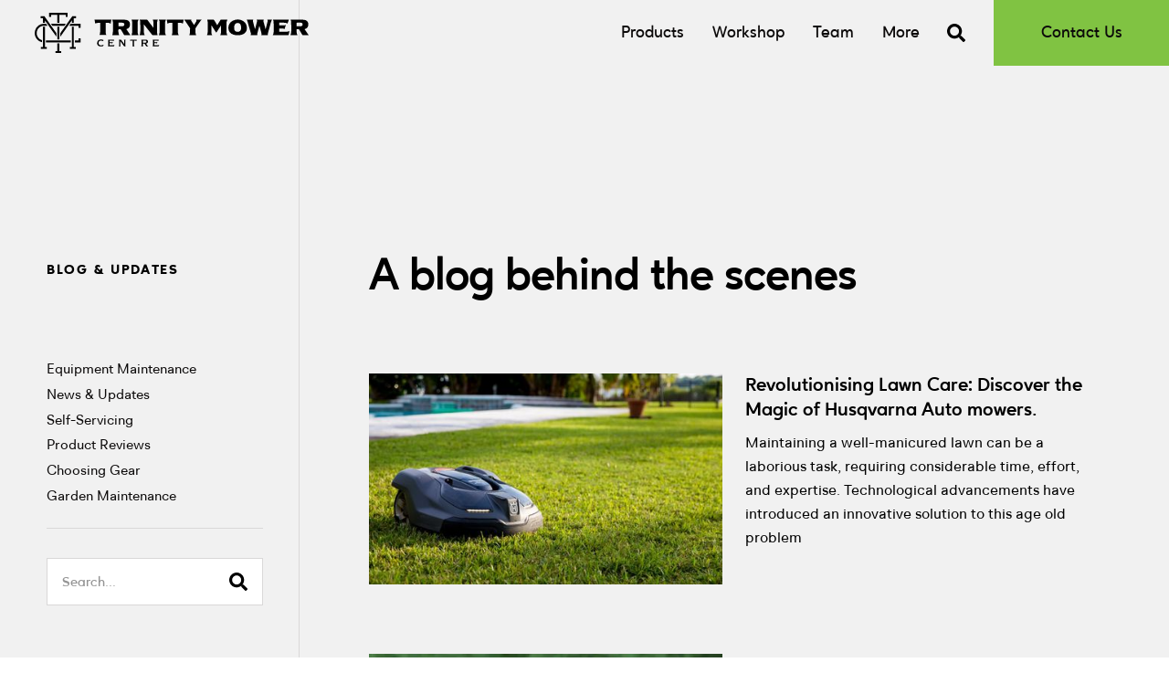

--- FILE ---
content_type: text/html; charset=utf-8
request_url: https://www.trinitymowers.com.au/blog?bb2812fe_page=2
body_size: 11699
content:
<!DOCTYPE html><!-- This site was created in Webflow. https://webflow.com --><!-- Last Published: Mon Dec 01 2025 01:01:47 GMT+0000 (Coordinated Universal Time) --><html data-wf-domain="www.trinitymowers.com.au" data-wf-page="611b26d8b8b13e3e229d8c18" data-wf-site="61131f2bc326bfd3d287c569"><head><meta charset="utf-8"/><title>Blog</title><meta content="Drawing from our decades of experience, we write about the best things you can do to keep your equipment in top shape, as well as other useful tips for gardening." name="description"/><meta content="Blog" property="og:title"/><meta content="We&#x27;re all about helping people maintain their gardens. Drawing from our decades of experience, we write about the best things you can do to keep your equipment in top shape, as well as other tips for gardening." property="og:description"/><meta content="Blog" property="twitter:title"/><meta content="We&#x27;re all about helping people maintain their gardens. Drawing from our decades of experience, we write about the best things you can do to keep your equipment in top shape, as well as other tips for gardening." property="twitter:description"/><meta property="og:type" content="website"/><meta content="summary_large_image" name="twitter:card"/><meta content="width=device-width, initial-scale=1" name="viewport"/><meta content="P7ygE3pr72DiZqqGXSdRT3N2aCs7MBrx90mhRqWWWr0" name="google-site-verification"/><meta content="Webflow" name="generator"/><link href="https://cdn.prod.website-files.com/61131f2bc326bfd3d287c569/css/trinity-mowers.webflow.shared.ced252ee7.css" rel="stylesheet" type="text/css"/><style>@media (min-width:992px) {html.w-mod-js:not(.w-mod-ix) [data-w-id="d315f119-1cf9-a7c3-c1a0-06c7bb281307"] {opacity:0;-webkit-transform:translate3d(-8px, 0, 0) scale3d(1, 1, 1) rotateX(0) rotateY(0) rotateZ(0) skew(0, 0);-moz-transform:translate3d(-8px, 0, 0) scale3d(1, 1, 1) rotateX(0) rotateY(0) rotateZ(0) skew(0, 0);-ms-transform:translate3d(-8px, 0, 0) scale3d(1, 1, 1) rotateX(0) rotateY(0) rotateZ(0) skew(0, 0);transform:translate3d(-8px, 0, 0) scale3d(1, 1, 1) rotateX(0) rotateY(0) rotateZ(0) skew(0, 0);}html.w-mod-js:not(.w-mod-ix) [data-w-id="d315f119-1cf9-a7c3-c1a0-06c7bb281309"] {opacity:0;-webkit-transform:translate3d(-16px, 0, 0) scale3d(1, 1, 1) rotateX(0) rotateY(0) rotateZ(0) skew(0, 0);-moz-transform:translate3d(-16px, 0, 0) scale3d(1, 1, 1) rotateX(0) rotateY(0) rotateZ(0) skew(0, 0);-ms-transform:translate3d(-16px, 0, 0) scale3d(1, 1, 1) rotateX(0) rotateY(0) rotateZ(0) skew(0, 0);transform:translate3d(-16px, 0, 0) scale3d(1, 1, 1) rotateX(0) rotateY(0) rotateZ(0) skew(0, 0);}html.w-mod-js:not(.w-mod-ix) [data-w-id="0b0f3cd4-2454-dcb3-bc53-202565ddb276"] {background-color:rgb(241,241,241);}html.w-mod-js:not(.w-mod-ix) [data-w-id="0b0f3cd4-2454-dcb3-bc53-202565ddb272"] {background-color:rgb(241,241,241);}}@media (max-width:991px) and (min-width:768px) {html.w-mod-js:not(.w-mod-ix) [data-w-id="0b0f3cd4-2454-dcb3-bc53-202565ddb276"] {background-color:rgb(241,241,241);}html.w-mod-js:not(.w-mod-ix) [data-w-id="0b0f3cd4-2454-dcb3-bc53-202565ddb272"] {background-color:rgb(241,241,241);}}</style><link href="https://fonts.googleapis.com" rel="preconnect"/><link href="https://fonts.gstatic.com" rel="preconnect" crossorigin="anonymous"/><script src="https://ajax.googleapis.com/ajax/libs/webfont/1.6.26/webfont.js" type="text/javascript"></script><script type="text/javascript">WebFont.load({  google: {    families: ["Merriweather:300,300italic,400,400italic,700,700italic,900,900italic","Inter:100,200,300,regular,500,600,700,800,900"]  }});</script><script type="text/javascript">!function(o,c){var n=c.documentElement,t=" w-mod-";n.className+=t+"js",("ontouchstart"in o||o.DocumentTouch&&c instanceof DocumentTouch)&&(n.className+=t+"touch")}(window,document);</script><link href="https://cdn.prod.website-files.com/61131f2bc326bfd3d287c569/611b22036e7390825ea237dc_fav-ico.png" rel="shortcut icon" type="image/x-icon"/><link href="https://cdn.prod.website-files.com/img/webclip.png" rel="apple-touch-icon"/><script async="" src="https://www.googletagmanager.com/gtag/js?id=G-SYK28SCFW0"></script><script type="text/javascript">window.dataLayer = window.dataLayer || [];function gtag(){dataLayer.push(arguments);}gtag('set', 'developer_id.dZGVlNj', true);gtag('js', new Date());gtag('config', 'G-SYK28SCFW0');</script><script src="https://www.google.com/recaptcha/api.js" type="text/javascript"></script><style>
.c-card-text {pointer-events:none;}
</style></head><body><div class="w-layout-grid g-base-hero grey"><div id="w-node-_651c1bdd-7e27-5d28-51de-a35dca9ed1db-229d8c18" class="c-nav grey"><div class="_w-nav"><div data-w-id="20f58957-d71a-0908-3eed-fdbb0e3c0c16" class="trig-nav-displace"></div><div data-w-id="78d0cd34-9906-640b-1be1-aadc96ba012c" class="trig-mob-nav-switch"></div><div class="kinetic-nav-shift"><div class="kinetic-nav-displace"><div class="w-layout-grid g-kinetic-nav"><a id="w-node-_669f3fce-4d3a-3215-157d-523f5b12383d-5b12383a" href="/" class="a-logo-link w-inline-block"><img src="https://cdn.prod.website-files.com/61131f2bc326bfd3d287c569/611332917bd8516178422435_logo_white.svg" loading="lazy" alt="" class="img-logo dark"/><img src="https://cdn.prod.website-files.com/61131f2bc326bfd3d287c569/611332917bd8516178422435_logo_white.svg" loading="lazy" alt="" class="img-logo light"/></a><div id="w-node-_669f3fce-4d3a-3215-157d-523f5b123840-5b12383a" class="w-layout-grid g-nav-links"><a id="w-node-_669f3fce-4d3a-3215-157d-523f5b123841-5b12383a" href="/products" class="a-nav-link white">Products</a><a id="w-node-_669f3fce-4d3a-3215-157d-523f5b123843-5b12383a" href="/workshop" class="a-nav-link white">Workshop</a><a id="w-node-_669f3fce-4d3a-3215-157d-523f5b123845-5b12383a" href="/about" class="a-nav-link white">Team</a><div id="w-node-_669f3fce-4d3a-3215-157d-523f5b123847-5b12383a" data-w-id="669f3fce-4d3a-3215-157d-523f5b123847" class="_w-drop-menu"><div id="w-node-_669f3fce-4d3a-3215-157d-523f5b123848-5b12383a" class="a-nav-link drop-link white">More</div><div class="sizer-drop-menu"><div class="w-layout-grid g-drop-menu"><div class="t-drop-menu-label">LEARN</div><div class="divider-horz drop-menu"></div><a id="w-node-_669f3fce-4d3a-3215-157d-523f5b12384f-5b12383a" href="/blog" aria-current="page" class="a-nav-link drop-menu w--current">Blog</a><a id="w-node-_669f3fce-4d3a-3215-157d-523f5b123851-5b12383a" href="#" class="a-nav-link drop-menu hidden">Product Reviews</a><a id="w-node-_669f3fce-4d3a-3215-157d-523f5b123853-5b12383a" href="/faq" class="a-nav-link drop-menu">FAQ</a><div class="t-drop-menu-label ts">MORE</div><div class="divider-horz drop-menu"></div><a id="w-node-_669f3fce-4d3a-3215-157d-523f5b123858-5b12383a" href="/spare-parts" class="a-nav-link drop-menu">Spare Parts</a></div></div></div><div id="w-node-_669f3fce-4d3a-3215-157d-523f5b12385a-5b12383a" data-w-id="669f3fce-4d3a-3215-157d-523f5b12385a" class="trig-search"><img src="https://cdn.prod.website-files.com/61131f2bc326bfd3d287c569/6113328f7a7a9a13b90b4431_Icon%20awesome-search-3.svg" loading="lazy" id="w-node-_669f3fce-4d3a-3215-157d-523f5b12385b-5b12383a" alt="" class="img-search-icon"/></div><div id="w-node-_669f3fce-4d3a-3215-157d-523f5b12385c-5b12383a" data-w-id="669f3fce-4d3a-3215-157d-523f5b12385c" class="nav-contact-btn"><div id="w-node-_669f3fce-4d3a-3215-157d-523f5b12385d-5b12383a" class="a-nav-link contact">Contact Us</div><img src="https://cdn.prod.website-files.com/61131f2bc326bfd3d287c569/6113328f27898e254ff07d3c_icon_phone.svg" loading="lazy" id="w-node-_669f3fce-4d3a-3215-157d-523f5b12385f-5b12383a" alt="" class="img-phone-icon"/></div><div id="w-node-_669f3fce-4d3a-3215-157d-523f5b123860-5b12383a" class="w-layout-grid g-nav-search glass"><form action="/search" id="w-node-_669f3fce-4d3a-3215-157d-523f5b123861-5b12383a" class="search-nav glass w-form"><input class="field-search glass w-input" maxlength="256" name="query" placeholder="What are you looking for?" type="search" id="search" required=""/><input type="submit" class="search-btn w-button" value="Search"/></form><div id="w-node-_669f3fce-4d3a-3215-157d-523f5b123864-5b12383a" class="w-layout-grid g-content-faq-arrow"><img src="https://cdn.prod.website-files.com/61131f2bc326bfd3d287c569/6113328f7a7a9a13b90b4431_Icon%20awesome-search-3.svg" loading="lazy" id="w-node-_669f3fce-4d3a-3215-157d-523f5b123865-5b12383a" alt="" class="img-search-icon"/></div><div id="w-node-_669f3fce-4d3a-3215-157d-523f5b123866-5b12383a" data-w-id="669f3fce-4d3a-3215-157d-523f5b123866" class="w-layout-grid g-content-faq-arrow"><div id="w-node-_669f3fce-4d3a-3215-157d-523f5b123867-5b12383a" class="ham-cross left search white"></div><div id="w-node-_669f3fce-4d3a-3215-157d-523f5b123868-5b12383a" class="ham-cross right search white"></div></div></div></div><div id="w-node-_669f3fce-4d3a-3215-157d-523f5b123869-5b12383a" data-w-id="669f3fce-4d3a-3215-157d-523f5b123869" class="w-layout-grid g-mob-nav-bars"><div id="w-node-_669f3fce-4d3a-3215-157d-523f5b12386a-5b12383a" class="ham-bar one"></div><div id="w-node-_669f3fce-4d3a-3215-157d-523f5b12386b-5b12383a" class="ham-bar two"></div><div id="w-node-_669f3fce-4d3a-3215-157d-523f5b12386c-5b12383a" class="ham-bar three"></div><div id="w-node-_561d1132-7a50-b09d-fe33-3ac304b0ba41-5b12383a" class="cross-bar left"></div><div id="w-node-b5f7460f-6ce6-2d5b-5547-6591b964fe8b-5b12383a" class="cross-bar right"></div></div></div></div></div><div class="w-layout-grid g-static-nav glass"><a id="w-node-_0187de24-c149-95ef-9faf-e15a7e71b04e-7e71b04d" href="/" class="a-logo-link w-inline-block"><img src="https://cdn.prod.website-files.com/61131f2bc326bfd3d287c569/64f67d9c526b19a0811a560e_logo-2-black.svg" loading="lazy" alt="" class="img-logo dark"/><img src="https://cdn.prod.website-files.com/61131f2bc326bfd3d287c569/64f67d9cba3db4524c7b5bba_logo-2-white.svg" loading="lazy" alt="" class="img-logo light"/></a><div id="w-node-_0187de24-c149-95ef-9faf-e15a7e71b051-7e71b04d" class="w-layout-grid g-nav-links"><a id="w-node-_0187de24-c149-95ef-9faf-e15a7e71b052-7e71b04d" href="/products" class="a-nav-link">Products</a><a id="w-node-_0187de24-c149-95ef-9faf-e15a7e71b054-7e71b04d" href="/workshop" class="a-nav-link">Workshop</a><a id="w-node-_0187de24-c149-95ef-9faf-e15a7e71b056-7e71b04d" href="/about" class="a-nav-link">Team</a><div id="w-node-_0187de24-c149-95ef-9faf-e15a7e71b058-7e71b04d" data-w-id="0187de24-c149-95ef-9faf-e15a7e71b058" class="_w-drop-menu"><div id="w-node-_0187de24-c149-95ef-9faf-e15a7e71b059-7e71b04d" class="a-nav-link drop-link">More</div><div class="sizer-drop-menu"><div class="w-layout-grid g-drop-menu"><div class="t-drop-menu-label">LEARN</div><div class="divider-horz drop-menu"></div><a id="w-node-_0187de24-c149-95ef-9faf-e15a7e71b060-7e71b04d" href="/blog" aria-current="page" class="a-nav-link drop-menu w--current">Blog</a><a id="w-node-_0187de24-c149-95ef-9faf-e15a7e71b062-7e71b04d" href="#" class="a-nav-link drop-menu hidden">Product Reviews</a><a id="w-node-_0187de24-c149-95ef-9faf-e15a7e71b064-7e71b04d" href="#" class="a-nav-link drop-menu">FAQ</a><div class="t-drop-menu-label ts">MORE</div><div class="divider-horz drop-menu"></div><a id="w-node-_0187de24-c149-95ef-9faf-e15a7e71b069-7e71b04d" href="/spare-parts" class="a-nav-link drop-menu">Spare Parts</a></div></div></div><div id="w-node-_0187de24-c149-95ef-9faf-e15a7e71b06b-7e71b04d" data-w-id="0187de24-c149-95ef-9faf-e15a7e71b06b" class="trig-search"><img src="https://cdn.prod.website-files.com/61131f2bc326bfd3d287c569/6113329121fa20724ae0b7fe_icon_search_black.svg" loading="lazy" id="w-node-_0187de24-c149-95ef-9faf-e15a7e71b06c-7e71b04d" alt="" class="img-search-icon"/></div><div id="w-node-_0187de24-c149-95ef-9faf-e15a7e71b06d-7e71b04d" data-w-id="0187de24-c149-95ef-9faf-e15a7e71b06d" class="nav-contact-btn"><div id="w-node-_0187de24-c149-95ef-9faf-e15a7e71b06e-7e71b04d" class="a-nav-link contact">Contact Us</div><img src="https://cdn.prod.website-files.com/61131f2bc326bfd3d287c569/6113328f27898e254ff07d3c_icon_phone.svg" loading="lazy" id="w-node-_0187de24-c149-95ef-9faf-e15a7e71b070-7e71b04d" alt="" class="img-phone-icon"/></div><div id="w-node-_0187de24-c149-95ef-9faf-e15a7e71b071-7e71b04d" class="w-layout-grid g-nav-search glass"><form action="/search" id="w-node-_0187de24-c149-95ef-9faf-e15a7e71b072-7e71b04d" class="search-nav glass w-form"><input class="field-search glass w-input" maxlength="256" name="query" placeholder="What are you looking for?" type="search" id="search" required=""/><input type="submit" class="search-btn w-button" value="Search"/></form><div id="w-node-_0187de24-c149-95ef-9faf-e15a7e71b075-7e71b04d" class="w-layout-grid g-content-faq-search"><img src="https://cdn.prod.website-files.com/61131f2bc326bfd3d287c569/6113328f7a7a9a13b90b4431_Icon%20awesome-search-3.svg" loading="lazy" id="w-node-_0187de24-c149-95ef-9faf-e15a7e71b076-7e71b04d" alt="" class="img-search-icon"/></div><div id="w-node-_0187de24-c149-95ef-9faf-e15a7e71b077-7e71b04d" data-w-id="0187de24-c149-95ef-9faf-e15a7e71b077" class="w-layout-grid g-content-faq-search"><div id="w-node-_0187de24-c149-95ef-9faf-e15a7e71b078-7e71b04d" class="ham-cross left search"></div><div id="w-node-_0187de24-c149-95ef-9faf-e15a7e71b079-7e71b04d" class="ham-cross right search"></div></div></div></div><div id="w-node-_0187de24-c149-95ef-9faf-e15a7e71b07a-7e71b04d" data-w-id="0187de24-c149-95ef-9faf-e15a7e71b07a" class="w-layout-grid g-mob-nav-bars"><div id="w-node-_0187de24-c149-95ef-9faf-e15a7e71b07b-7e71b04d" class="ham-bar one"></div><div id="w-node-_0187de24-c149-95ef-9faf-e15a7e71b07c-7e71b04d" class="ham-bar two"></div><div id="w-node-_0187de24-c149-95ef-9faf-e15a7e71b07d-7e71b04d" class="ham-bar three"></div></div></div><div class="c-mob-nav div-block"><div class="w-layout-grid g-mob-nav"><div id="w-node-_5f4024b7-2ddb-894b-5f9c-82df928bbf26-928bbf24" class="w-layout-grid g-mob-nav-content"><div id="w-node-_5f4024b7-2ddb-894b-5f9c-82df928bbf27-928bbf24" class="w-layout-grid g-mob-nav-links"><a href="/products" class="a-mob-nav-link one">Products</a><a href="/workshop" class="a-mob-nav-link two">Services</a><a href="/about" class="a-mob-nav-link three">Team</a><a href="/blog" aria-current="page" class="a-mob-nav-link four w--current">Blog</a><a href="/contact" class="a-mob-nav-link five">Contact</a></div><div id="w-node-_5f4024b7-2ddb-894b-5f9c-82df928bbf32-928bbf24" class="c-mob-search"><form action="/search" class="g-mob-search w-form"><input class="field-search-mob w-node-_5f4024b7-2ddb-894b-5f9c-82df928bbf34-928bbf24 w-input" maxlength="256" name="query" placeholder="Search products..." type="search" id="search-2" required=""/><input type="submit" id="w-node-_5f4024b7-2ddb-894b-5f9c-82df928bbf35-928bbf24" class="search-btn-mob w-button" value="Search"/><img src="https://cdn.prod.website-files.com/61131f2bc326bfd3d287c569/6113329121fa20724ae0b7fe_icon_search_black.svg" loading="lazy" id="w-node-_5f4024b7-2ddb-894b-5f9c-82df928bbf36-928bbf24" alt="" class="img-search-icon"/></form></div><div id="w-node-_5f4024b7-2ddb-894b-5f9c-82df928bbf37-928bbf24" class="c-mob-nav-cta"><div class="w-layout-grid g-mob-nav-cta"><a href="tel:0884316676" class="a-call-btn-mob-nav w-inline-block"><div class="a-mob-nav-phone">CALL US</div><img src="https://cdn.prod.website-files.com/61131f2bc326bfd3d287c569/6113328f27898e254ff07d3c_icon_phone.svg" loading="lazy" alt="" class="img-phone-icon-mob-nav"/></a><a href="https://goo.gl/maps/XUy823yTepJYuPBh6" target="_blank" class="a-map-btn-mob-nav w-inline-block"><div class="a-mob-nav-map">FIND US</div></a></div></div><div id="w-node-_5f4024b7-2ddb-894b-5f9c-82df928bbf40-928bbf24" class="c-extra-links"><div class="w-layout-grid g-mob-nav-extra-bits"><a href="/spare-parts" class="a-mob-nav-link-small">Spare Parts</a><a id="w-node-_5f4024b7-2ddb-894b-5f9c-82df928bbf44-928bbf24" href="/faq" class="a-mob-nav-link-small">FAQs</a><div id="w-node-_5f4024b7-2ddb-894b-5f9c-82df928bbf46-928bbf24" class="w-layout-grid g-social-links-nav"><a id="w-node-_5f4024b7-2ddb-894b-5f9c-82df928bbf47-928bbf24" href="https://www.facebook.com/TrinityMowers" target="_blank" class="a-social-link w-inline-block"><img src="https://cdn.prod.website-files.com/61131f2bc326bfd3d287c569/61133290626a69975207e82d_icon_facebook.svg" loading="lazy" id="w-node-_5f4024b7-2ddb-894b-5f9c-82df928bbf48-928bbf24" alt="" class="img-social-icon"/></a><a id="w-node-_5f4024b7-2ddb-894b-5f9c-82df928bbf49-928bbf24" href="#" class="a-social-link-hidden w-inline-block"><img src="https://cdn.prod.website-files.com/61131f2bc326bfd3d287c569/61133291cca81c4a1f6443ee_LinkedIn.svg" loading="lazy" id="w-node-_5f4024b7-2ddb-894b-5f9c-82df928bbf4a-928bbf24" alt="" class="img-social-icon"/></a><a id="w-node-_5f4024b7-2ddb-894b-5f9c-82df928bbf4b-928bbf24" href="#" class="a-social-link-hidden w-inline-block"><img src="https://cdn.prod.website-files.com/61131f2bc326bfd3d287c569/6113329153ac6410982939d5_icon_youtube.svg" loading="lazy" id="w-node-_5f4024b7-2ddb-894b-5f9c-82df928bbf4c-928bbf24" alt="" class="img-social-icon"/></a></div></div></div></div><a id="w-node-_5f4024b7-2ddb-894b-5f9c-82df928bbf4d-928bbf24" href="/" class="a-logo-link w-inline-block"><img src="https://cdn.prod.website-files.com/61131f2bc326bfd3d287c569/611332917bd8516178422435_logo_white.svg" loading="lazy" alt="" class="img-logo light"/></a><div id="w-node-_5f4024b7-2ddb-894b-5f9c-82df928bbf4f-928bbf24" data-w-id="5f4024b7-2ddb-894b-5f9c-82df928bbf4f" class="w-layout-grid g-mob-nav-bars"><div id="w-node-_5f4024b7-2ddb-894b-5f9c-82df928bbf50-928bbf24" class="ham-bar one"></div><div id="w-node-_5f4024b7-2ddb-894b-5f9c-82df928bbf51-928bbf24" class="ham-bar two"></div><div id="w-node-_5f4024b7-2ddb-894b-5f9c-82df928bbf52-928bbf24" class="ham-bar three"></div><div id="w-node-_5f4024b7-2ddb-894b-5f9c-82df928bbf53-928bbf24" class="cross-bar left"></div><div id="w-node-_5f4024b7-2ddb-894b-5f9c-82df928bbf54-928bbf24" class="cross-bar right"></div></div></div></div><div class="c-desk-drop-contact"><div class="c-drop-nav-sizer"><div class="w-layout-grid g-static-nav glass drop-nav-hide"><a id="w-node-_6176ef2d-3963-6a63-8d31-f2e40aee3ac6-0aee3ac3" href="/" class="a-logo-link w-inline-block"><img src="https://cdn.prod.website-files.com/61131f2bc326bfd3d287c569/64f67d9c526b19a0811a560e_logo-2-black.svg" loading="lazy" alt="" class="img-logo dark"/><img src="https://cdn.prod.website-files.com/61131f2bc326bfd3d287c569/64f67d9c526b19a0811a560e_logo-2-black.svg" loading="lazy" alt="" class="img-logo light"/></a><div id="w-node-_6176ef2d-3963-6a63-8d31-f2e40aee3ac9-0aee3ac3" class="w-layout-grid g-nav-links"><a id="w-node-_6176ef2d-3963-6a63-8d31-f2e40aee3aca-0aee3ac3" href="/products" class="a-nav-link">Products</a><a id="w-node-_6176ef2d-3963-6a63-8d31-f2e40aee3acc-0aee3ac3" href="/workshop" class="a-nav-link">Workshop</a><a id="w-node-_6176ef2d-3963-6a63-8d31-f2e40aee3ace-0aee3ac3" href="/about" class="a-nav-link">Team</a><div id="w-node-_6176ef2d-3963-6a63-8d31-f2e40aee3ad0-0aee3ac3" data-w-id="6176ef2d-3963-6a63-8d31-f2e40aee3ad0" class="_w-drop-menu"><div id="w-node-_6176ef2d-3963-6a63-8d31-f2e40aee3ad1-0aee3ac3" class="a-nav-link drop-link black">More</div><div class="sizer-drop-menu"><div class="w-layout-grid g-drop-menu"><div class="t-drop-menu-label">LEARN</div><div class="divider-horz drop-menu"></div><a id="w-node-_6176ef2d-3963-6a63-8d31-f2e40aee3ad8-0aee3ac3" href="/blog" aria-current="page" class="a-nav-link drop-menu w--current">Blog</a><a id="w-node-_6176ef2d-3963-6a63-8d31-f2e40aee3ada-0aee3ac3" href="#" class="a-nav-link drop-menu">Product Reviews</a><a id="w-node-_6176ef2d-3963-6a63-8d31-f2e40aee3adc-0aee3ac3" href="/faq" class="a-nav-link drop-menu">FAQ</a><div class="t-drop-menu-label ts">MORE</div><div class="divider-horz drop-menu"></div><a id="w-node-_6176ef2d-3963-6a63-8d31-f2e40aee3ae1-0aee3ac3" href="/spare-parts" class="a-nav-link drop-menu">Spare Parts</a></div></div></div><div id="w-node-_6176ef2d-3963-6a63-8d31-f2e40aee3ae3-0aee3ac3" data-w-id="6176ef2d-3963-6a63-8d31-f2e40aee3ae3" class="trig-search"><img src="https://cdn.prod.website-files.com/61131f2bc326bfd3d287c569/6113329121fa20724ae0b7fe_icon_search_black.svg" loading="lazy" id="w-node-_6176ef2d-3963-6a63-8d31-f2e40aee3ae4-0aee3ac3" alt="" class="img-search-icon"/></div><div id="w-node-_6176ef2d-3963-6a63-8d31-f2e40aee3ae5-0aee3ac3" data-w-id="6176ef2d-3963-6a63-8d31-f2e40aee3ae5" class="nav-contact-btn-close"><div id="w-node-_6176ef2d-3963-6a63-8d31-f2e40aee3ae6-0aee3ac3" class="cross-bar-contact right"></div><div id="w-node-_6176ef2d-3963-6a63-8d31-f2e40aee3ae7-0aee3ac3" class="cross-bar-contact left"></div></div><div id="w-node-_6176ef2d-3963-6a63-8d31-f2e40aee3ae8-0aee3ac3" class="w-layout-grid g-nav-search"><form action="/search" id="w-node-_6176ef2d-3963-6a63-8d31-f2e40aee3ae9-0aee3ac3" class="search-nav w-form"><input class="field-search w-input" maxlength="256" name="query" placeholder="What are you looking for?" type="search" id="search" required=""/><input type="submit" class="search-btn w-button" value="Search"/></form><div id="w-node-_6176ef2d-3963-6a63-8d31-f2e40aee3aec-0aee3ac3" class="w-layout-grid g-content-faq-search"><img src="https://cdn.prod.website-files.com/61131f2bc326bfd3d287c569/6113329121fa20724ae0b7fe_icon_search_black.svg" loading="lazy" id="w-node-_6176ef2d-3963-6a63-8d31-f2e40aee3aed-0aee3ac3" alt="" class="img-search-icon"/></div><div id="w-node-_6176ef2d-3963-6a63-8d31-f2e40aee3aee-0aee3ac3" data-w-id="6176ef2d-3963-6a63-8d31-f2e40aee3aee" class="w-layout-grid g-content-faq-search"><div id="w-node-_6176ef2d-3963-6a63-8d31-f2e40aee3aef-0aee3ac3" class="ham-cross left search"></div><div id="w-node-_6176ef2d-3963-6a63-8d31-f2e40aee3af0-0aee3ac3" class="ham-cross right search"></div></div></div></div><div id="w-node-_6176ef2d-3963-6a63-8d31-f2e40aee3af1-0aee3ac3" data-w-id="6176ef2d-3963-6a63-8d31-f2e40aee3af1" class="w-layout-grid g-mob-nav-bars"><div id="w-node-_6176ef2d-3963-6a63-8d31-f2e40aee3af2-0aee3ac3" class="ham-bar one"></div><div id="w-node-_6176ef2d-3963-6a63-8d31-f2e40aee3af3-0aee3ac3" class="ham-bar two"></div><div id="w-node-_6176ef2d-3963-6a63-8d31-f2e40aee3af4-0aee3ac3" class="ham-bar three"></div><div id="w-node-_6176ef2d-3963-6a63-8d31-f2e40aee3af5-0aee3ac3" class="cross-bar left"></div><div id="w-node-_6176ef2d-3963-6a63-8d31-f2e40aee3af6-0aee3ac3" class="cross-bar right"></div></div></div><div class="w-layout-grid g-static-nav glass drop-nav-show"><a id="w-node-_5642a63d-9fde-35bf-7d30-33a0aca11b4e-0aee3ac3" href="/" class="a-logo-link w-inline-block"><img src="https://cdn.prod.website-files.com/61131f2bc326bfd3d287c569/611332913c7b5869a4cb14b8_logo_black.svg" loading="lazy" alt="" class="img-logo dark"/><img src="https://cdn.prod.website-files.com/61131f2bc326bfd3d287c569/611332913c7b5869a4cb14b8_logo_black.svg" loading="lazy" alt="" class="img-logo light"/></a><div id="w-node-_5642a63d-9fde-35bf-7d30-33a0aca11b51-0aee3ac3" class="w-layout-grid g-nav-links"><a id="w-node-_5642a63d-9fde-35bf-7d30-33a0aca11b52-0aee3ac3" href="#" class="a-nav-link">Products</a><a id="w-node-_5642a63d-9fde-35bf-7d30-33a0aca11b54-0aee3ac3" href="#" class="a-nav-link">Workshop</a><a id="w-node-_5642a63d-9fde-35bf-7d30-33a0aca11b56-0aee3ac3" href="#" class="a-nav-link">Team</a><div id="w-node-_5642a63d-9fde-35bf-7d30-33a0aca11b58-0aee3ac3" data-w-id="5642a63d-9fde-35bf-7d30-33a0aca11b58" class="_w-drop-menu"><div id="w-node-_5642a63d-9fde-35bf-7d30-33a0aca11b59-0aee3ac3" class="a-nav-link drop-link black">More</div><div class="sizer-drop-menu"><div class="w-layout-grid g-drop-menu"><div class="t-drop-menu-label">LEARN</div><div class="divider-horz drop-menu"></div><a id="w-node-_5642a63d-9fde-35bf-7d30-33a0aca11b60-0aee3ac3" href="#" class="a-nav-link drop-menu">Blog</a><a id="w-node-_5642a63d-9fde-35bf-7d30-33a0aca11b62-0aee3ac3" href="#" class="a-nav-link drop-menu">Product Reviews</a><a id="w-node-_5642a63d-9fde-35bf-7d30-33a0aca11b64-0aee3ac3" href="#" class="a-nav-link drop-menu">FAQ</a><div class="t-drop-menu-label ts">MORE</div><div class="divider-horz drop-menu"></div><a id="w-node-_5642a63d-9fde-35bf-7d30-33a0aca11b69-0aee3ac3" href="#" class="a-nav-link drop-menu">Spare Parts</a></div></div></div><div id="w-node-_5642a63d-9fde-35bf-7d30-33a0aca11b6b-0aee3ac3" data-w-id="5642a63d-9fde-35bf-7d30-33a0aca11b6b" class="trig-search"><img src="https://cdn.prod.website-files.com/61131f2bc326bfd3d287c569/6113329121fa20724ae0b7fe_icon_search_black.svg" loading="lazy" id="w-node-_5642a63d-9fde-35bf-7d30-33a0aca11b6c-0aee3ac3" alt="" class="img-search-icon"/></div><div id="w-node-_5642a63d-9fde-35bf-7d30-33a0aca11b6d-0aee3ac3" data-w-id="5642a63d-9fde-35bf-7d30-33a0aca11b6d" class="nav-contact-btn-close"><div id="w-node-_5642a63d-9fde-35bf-7d30-33a0aca11b6e-0aee3ac3" class="cross-bar-contact right"></div><div id="w-node-_5642a63d-9fde-35bf-7d30-33a0aca11b6f-0aee3ac3" class="cross-bar-contact left"></div></div><div id="w-node-_5642a63d-9fde-35bf-7d30-33a0aca11b70-0aee3ac3" class="w-layout-grid g-nav-search"><form action="/search" id="w-node-_5642a63d-9fde-35bf-7d30-33a0aca11b71-0aee3ac3" class="search-nav w-form"><input class="field-search w-input" maxlength="256" name="query" placeholder="What are you looking for?" type="search" id="search" required=""/><input type="submit" class="search-btn w-button" value="Search"/></form><div id="w-node-_5642a63d-9fde-35bf-7d30-33a0aca11b74-0aee3ac3" class="w-layout-grid g-content-faq-arrow"><img src="https://cdn.prod.website-files.com/61131f2bc326bfd3d287c569/6113329121fa20724ae0b7fe_icon_search_black.svg" loading="lazy" id="w-node-_5642a63d-9fde-35bf-7d30-33a0aca11b75-0aee3ac3" alt="" class="img-search-icon"/></div><div id="w-node-_5642a63d-9fde-35bf-7d30-33a0aca11b76-0aee3ac3" data-w-id="5642a63d-9fde-35bf-7d30-33a0aca11b76" class="w-layout-grid g-content-faq-arrow"><div id="w-node-_5642a63d-9fde-35bf-7d30-33a0aca11b77-0aee3ac3" class="ham-cross left search"></div><div id="w-node-_5642a63d-9fde-35bf-7d30-33a0aca11b78-0aee3ac3" class="ham-cross right search"></div></div></div></div><div id="w-node-_5642a63d-9fde-35bf-7d30-33a0aca11b79-0aee3ac3" data-w-id="5642a63d-9fde-35bf-7d30-33a0aca11b79" class="w-layout-grid g-mob-nav-bars"><div id="w-node-_5642a63d-9fde-35bf-7d30-33a0aca11b7a-0aee3ac3" class="ham-bar one black"></div><div id="w-node-_5642a63d-9fde-35bf-7d30-33a0aca11b7b-0aee3ac3" class="ham-bar two black"></div><div id="w-node-_5642a63d-9fde-35bf-7d30-33a0aca11b7c-0aee3ac3" class="ham-bar three black"></div><div id="w-node-_5642a63d-9fde-35bf-7d30-33a0aca11b7d-0aee3ac3" class="cross-bar left black"></div><div id="w-node-_5642a63d-9fde-35bf-7d30-33a0aca11b7e-0aee3ac3" class="cross-bar right black"></div></div><div data-w-id="4e8d45a1-d0f8-d1e9-1161-b6161bf457c5" class="trig-contact-nav-close"></div></div><div class="w-layout-grid g-desk-drop-contact"><div id="w-node-_6176ef2d-3963-6a63-8d31-f2e40aee3af8-0aee3ac3" class="c-map"><div class="map w-widget w-widget-map" data-widget-style="roadmap" data-widget-latlng="-34.91526520000001,138.6370474" data-enable-scroll="true" role="" title="" data-enable-touch="true" data-widget-zoom="16" data-widget-tooltip="Trinity Mowers"></div></div><div id="w-node-_6176ef2d-3963-6a63-8d31-f2e40aee3afa-0aee3ac3" class="w-layout-grid g-drop-contact-content"><div id="w-node-_6176ef2d-3963-6a63-8d31-f2e40aee3afb-0aee3ac3" class="c-content-fh drop-nav"><h1 class="contact-h1">Contact our team.</h1><p class="para-large drop-contact">If you have a question or have run into an issue, please don&#x27;t hesitate to reach out to our team, or check out our FAQ page.</p></div><div class="divider-horz-grey-light drop-menu"></div><div id="w-node-eda79118-4c79-5e13-7d1d-fcbbfc51d671-0aee3ac3" class="_w-contact-info"><div id="w-node-c45a29c8-3760-4048-8b68-0db31be4cc10-1be4cc10" class="c-contact-info"><div class="w-layout-grid g-drop-contact-info phone"><div id="w-node-c45a29c8-3760-4048-8b68-0db31be4cc12-1be4cc10" class="t-sub-head grey-small">CALL US</div><div id="w-node-c45a29c8-3760-4048-8b68-0db31be4cc14-1be4cc10" class="para-large bold">(08) 8431 6676</div></div><div class="w-layout-grid g-drop-contact-info address static"><div id="w-node-c45a29c8-3760-4048-8b68-0db31be4cc17-1be4cc10" class="t-sub-head grey-small">VISIT US</div><div id="w-node-c45a29c8-3760-4048-8b68-0db31be4cc19-1be4cc10" class="para-large address">180 Magill Rd,<br/>Norwood SA 5067</div></div><div class="w-layout-grid g-drop-contact-info hours"><div id="w-node-c45a29c8-3760-4048-8b68-0db31be4cc1e-1be4cc10" class="t-sub-head grey-small">HOURS</div><div id="w-node-c45a29c8-3760-4048-8b68-0db31be4cc20-1be4cc10" class="para-def hours-days">Mon–Fri</div><div id="w-node-c45a29c8-3760-4048-8b68-0db31be4cc22-1be4cc10" class="para-def times">8am–5pm</div><div id="w-node-c45a29c8-3760-4048-8b68-0db31be4cc24-1be4cc10" class="para-def times">Closed</div><div id="w-node-c45a29c8-3760-4048-8b68-0db31be4cc26-1be4cc10" class="para-def hours-days">Sat</div><div id="w-node-c45a29c8-3760-4048-8b68-0db31be4cc28-1be4cc10" class="para-def hours-days">Sun</div><div id="w-node-c45a29c8-3760-4048-8b68-0db31be4cc2a-1be4cc10" class="para-def times">8am–12:30pm</div></div></div></div><div id="w-node-bc282e19-ca14-e285-5351-c73efe713cad-0aee3ac3" class="c-mob-drop-nav-cta"><div class="w-layout-grid g-mob-drop-nav-cta"><a href="tel:0884316676" class="a-call-btn-mob-drop-nav w-inline-block"><div class="a-mob-nav-phone">CALL US</div><img src="https://cdn.prod.website-files.com/61131f2bc326bfd3d287c569/6113328f27898e254ff07d3c_icon_phone.svg" loading="lazy" alt="" class="img-phone-icon-mob-nav"/></a><a href="https://goo.gl/maps/XUy823yTepJYuPBh6" target="_blank" class="a-map-btn-mob-drop-nav w-inline-block"><div class="a-mob-nav-map drop-nav">FIND US</div></a></div></div><div id="w-node-_6176ef2d-3963-6a63-8d31-f2e40aee3b1c-0aee3ac3" class="w-layout-grid g-2col-auto drop-contact"><a href="/faq" class="button-black small drop-nav w-button">FAQ</a><a id="w-node-_6176ef2d-3963-6a63-8d31-f2e40aee3b1f-0aee3ac3" href="/contact" class="button-black w-button">SEND US A MESSAGE</a></div></div></div></div></div></div></div><div id="w-node-_7034c0d8-e64b-0f09-721f-f1faaaaaa103-229d8c18" class="w-layout-grid g-sidebar-blog"><div id="w-node-_2fca576c-394a-189f-6124-4a79adae30f7-229d8c18" class="c-nav-bar-rails"><div class="c-side-bar-cart"><h5 class="h5-subhead-sub-spacing">BLOG &amp; UPDATES</h5><div class="_w-col-topics w-dyn-list"><div role="list" class="g-sidebar-content w-dyn-items"><div role="listitem" class="w-dyn-item"><a href="/workshop" class="a-blog-topic-link">Equipment Maintenance</a></div><div role="listitem" class="w-dyn-item"><a href="/workshop" class="a-blog-topic-link">News &amp; Updates</a></div><div role="listitem" class="w-dyn-item"><a href="/workshop" class="a-blog-topic-link">Self-Servicing</a></div><div role="listitem" class="w-dyn-item"><a href="/workshop" class="a-blog-topic-link">Product Reviews</a></div><div role="listitem" class="w-dyn-item"><a href="/workshop" class="a-blog-topic-link">Choosing Gear</a></div><div role="listitem" class="w-dyn-item"><a href="/workshop" class="a-blog-topic-link">Garden Maintenance</a></div></div></div><div class="divider-horz-grey-light"></div><div class="_w-sidebar-search"><div id="w-node-e6b9f15f-3e0c-8612-b0a0-dad94ee73ad4-229d8c18" class="c-sidebar-search"><form action="/search" class="g-sidebar-search w-form"><input class="field-search-sidebar w-input" maxlength="256" name="query" placeholder="Search…" type="search" id="search-3" required=""/><input type="submit" id="w-node-_11797d29-899e-c1af-0f0e-ec256eb35bca-229d8c18" class="search-btn w-button" value="Search"/><div id="w-node-_0cfec6ef-4c7b-ae75-1eab-f50928e7433d-229d8c18" class="w-layout-grid g-content-faq-arrow search-trig"><img src="https://cdn.prod.website-files.com/61131f2bc326bfd3d287c569/6113329121fa20724ae0b7fe_icon_search_black.svg" loading="lazy" id="w-node-b3206ea1-2916-4d92-12b2-f2bb1882bf86-229d8c18" alt="" class="img-search-icon"/></div></form></div></div></div></div></div><div id="w-node-dadc5d21-7e9a-54c5-22b2-a1af2cf651d1-229d8c18" class="c-content-blog"><div id="w-node-_4f64cdf4-b639-5897-29a5-1a90ad168c22-229d8c18" class="c-content-fh"><h2 class="spaceless">A blog behind the scenes</h2><div class="_w-col-blogs-list w-dyn-list"><div role="list" class="g-list-blogs-scroll w-dyn-items"><div data-w-id="d315f119-1cf9-a7c3-c1a0-06c7bb281300" role="listitem" class="item-post w-dyn-item"><a href="/posts/revolutionising-lawn-care-discover-the-magic-of-husqvarna-automowers" class="a-blog-post w-inline-block"><div class="w-layout-grid g-blog-prev-alt"><div class="_w-image"><img src="https://cdn.prod.website-files.com/6114b76bfa744ac62d784a71/6487d2cf4095c64412bf8d84_use%20this.jpg" loading="lazy" alt="" sizes="(max-width: 767px) 100vw, (max-width: 991px) 215px, 250px" srcset="https://cdn.prod.website-files.com/6114b76bfa744ac62d784a71/6487d2cf4095c64412bf8d84_use%20this-p-500.jpg 500w, https://cdn.prod.website-files.com/6114b76bfa744ac62d784a71/6487d2cf4095c64412bf8d84_use%20this-p-800.jpg 800w, https://cdn.prod.website-files.com/6114b76bfa744ac62d784a71/6487d2cf4095c64412bf8d84_use%20this.jpg 954w" class="img-blog-thumb"/></div><div class="w-layout-grid g-ves"><div id="w-node-_0b3cd12d-7b0f-21ff-1029-9415afe957ca-229d8c18" class="c-content-fh"><h4 class="head-blog-title spaceless">Revolutionising Lawn Care: Discover the Magic of Husqvarna Auto mowers.</h4><p class="para-blog-summary">Maintaining a well-manicured lawn can be a laborious task, requiring considerable time, effort, and expertise. Technological advancements have introduced an innovative solution to this age old problem</p><div class="w-layout-grid g-2col-auto g1"><div data-w-id="d315f119-1cf9-a7c3-c1a0-06c7bb281307" class="t-sub-head">READ MORE</div><img src="https://cdn.prod.website-files.com/61131f2bc326bfd3d287c569/6114cf458971f7183aa34470_black-right-01.svg" loading="lazy" data-w-id="d315f119-1cf9-a7c3-c1a0-06c7bb281309" id="w-node-d315f119-1cf9-a7c3-c1a0-06c7bb281309-229d8c18" alt="" class="img-arrow-blog"/></div></div></div></div></a></div><div data-w-id="d315f119-1cf9-a7c3-c1a0-06c7bb281300" role="listitem" class="item-post w-dyn-item"><a href="/posts/ego-ride-on-mower" class="a-blog-post w-inline-block"><div class="w-layout-grid g-blog-prev-alt"><div class="_w-image"><img src="https://cdn.prod.website-files.com/6114b76bfa744ac62d784a71/644c56e7770953791aeddd3c_zt4205s_ego_42-in-z6-ztr-with-e-steer_22-1202_feature-1_e-steer-steering_1000_1.webp" loading="lazy" alt="" sizes="(max-width: 767px) 100vw, (max-width: 991px) 215px, 250px" srcset="https://cdn.prod.website-files.com/6114b76bfa744ac62d784a71/644c56e7770953791aeddd3c_zt4205s_ego_42-in-z6-ztr-with-e-steer_22-1202_feature-1_e-steer-steering_1000_1-p-500.webp 500w, https://cdn.prod.website-files.com/6114b76bfa744ac62d784a71/644c56e7770953791aeddd3c_zt4205s_ego_42-in-z6-ztr-with-e-steer_22-1202_feature-1_e-steer-steering_1000_1-p-800.webp 800w, https://cdn.prod.website-files.com/6114b76bfa744ac62d784a71/644c56e7770953791aeddd3c_zt4205s_ego_42-in-z6-ztr-with-e-steer_22-1202_feature-1_e-steer-steering_1000_1.webp 1000w" class="img-blog-thumb"/></div><div class="w-layout-grid g-ves"><div id="w-node-_0b3cd12d-7b0f-21ff-1029-9415afe957ca-229d8c18" class="c-content-fh"><h4 class="head-blog-title spaceless">Battery Ride On Mower?!</h4><p class="para-blog-summary">Drives like a car, turns like a ZTR! Introducing the industry’s first e-STEER™ technology, which delivers ultimate control with the added precision of a steering wheel.</p><div class="w-layout-grid g-2col-auto g1"><div data-w-id="d315f119-1cf9-a7c3-c1a0-06c7bb281307" class="t-sub-head">READ MORE</div><img src="https://cdn.prod.website-files.com/61131f2bc326bfd3d287c569/6114cf458971f7183aa34470_black-right-01.svg" loading="lazy" data-w-id="d315f119-1cf9-a7c3-c1a0-06c7bb281309" id="w-node-d315f119-1cf9-a7c3-c1a0-06c7bb281309-229d8c18" alt="" class="img-arrow-blog"/></div></div></div></div></a></div><div data-w-id="d315f119-1cf9-a7c3-c1a0-06c7bb281300" role="listitem" class="item-post w-dyn-item"><a href="/posts/am405x" class="a-blog-post w-inline-block"><div class="w-layout-grid g-blog-prev-alt"><div class="_w-image"><img src="https://cdn.prod.website-files.com/6114b76bfa744ac62d784a71/6250b55c7f4b7e2728590c50_Untitled.png" loading="lazy" alt="" sizes="(max-width: 767px) 100vw, (max-width: 991px) 215px, 250px" srcset="https://cdn.prod.website-files.com/6114b76bfa744ac62d784a71/6250b55c7f4b7e2728590c50_Untitled-p-500.png 500w, https://cdn.prod.website-files.com/6114b76bfa744ac62d784a71/6250b55c7f4b7e2728590c50_Untitled-p-800.png 800w, https://cdn.prod.website-files.com/6114b76bfa744ac62d784a71/6250b55c7f4b7e2728590c50_Untitled.png 960w" class="img-blog-thumb"/></div><div class="w-layout-grid g-ves"><div id="w-node-_0b3cd12d-7b0f-21ff-1029-9415afe957ca-229d8c18" class="c-content-fh"><h4 class="head-blog-title spaceless">All New Husqvarna AM405X Automower</h4><p class="para-blog-summary">Read as we dive into the specs and features of the new Husqvarna AM405X Automower. </p><div class="w-layout-grid g-2col-auto g1"><div data-w-id="d315f119-1cf9-a7c3-c1a0-06c7bb281307" class="t-sub-head">READ MORE</div><img src="https://cdn.prod.website-files.com/61131f2bc326bfd3d287c569/6114cf458971f7183aa34470_black-right-01.svg" loading="lazy" data-w-id="d315f119-1cf9-a7c3-c1a0-06c7bb281309" id="w-node-d315f119-1cf9-a7c3-c1a0-06c7bb281309-229d8c18" alt="" class="img-arrow-blog"/></div></div></div></div></a></div><div data-w-id="d315f119-1cf9-a7c3-c1a0-06c7bb281300" role="listitem" class="item-post w-dyn-item"><a href="/posts/a-smarter-garden" class="a-blog-post w-inline-block"><div class="w-layout-grid g-blog-prev-alt"><div class="_w-image"><img src="https://cdn.prod.website-files.com/6114b76bfa744ac62d784a71/624cb5908df007121bc6b9b6_AWD_%2B_Google_Home_and_Amazon_Alexa.jpg" loading="lazy" alt="" sizes="(max-width: 767px) 100vw, (max-width: 991px) 215px, 250px" srcset="https://cdn.prod.website-files.com/6114b76bfa744ac62d784a71/624cb5908df007121bc6b9b6_AWD_%2B_Google_Home_and_Amazon_Alexa-p-500.jpeg 500w, https://cdn.prod.website-files.com/6114b76bfa744ac62d784a71/624cb5908df007121bc6b9b6_AWD_%2B_Google_Home_and_Amazon_Alexa-p-800.jpeg 800w, https://cdn.prod.website-files.com/6114b76bfa744ac62d784a71/624cb5908df007121bc6b9b6_AWD_%2B_Google_Home_and_Amazon_Alexa.jpg 960w" class="img-blog-thumb"/></div><div class="w-layout-grid g-ves"><div id="w-node-_0b3cd12d-7b0f-21ff-1029-9415afe957ca-229d8c18" class="c-content-fh"><h4 class="head-blog-title spaceless">A Smarter Choice For Your Garden</h4><p class="para-blog-summary">Nearly everyone has a smart.. fill in the blank in their home or on their person. But do you have a smart garden yet?
Dive in to the world of smart technology for your lawn and garden right here.</p><div class="w-layout-grid g-2col-auto g1"><div data-w-id="d315f119-1cf9-a7c3-c1a0-06c7bb281307" class="t-sub-head">READ MORE</div><img src="https://cdn.prod.website-files.com/61131f2bc326bfd3d287c569/6114cf458971f7183aa34470_black-right-01.svg" loading="lazy" data-w-id="d315f119-1cf9-a7c3-c1a0-06c7bb281309" id="w-node-d315f119-1cf9-a7c3-c1a0-06c7bb281309-229d8c18" alt="" class="img-arrow-blog"/></div></div></div></div></a></div><div data-w-id="d315f119-1cf9-a7c3-c1a0-06c7bb281300" role="listitem" class="item-post w-dyn-item"><a href="/posts/choosing-a-hedge-trimmer" class="a-blog-post w-inline-block"><div class="w-layout-grid g-blog-prev-alt"><div class="_w-image"><img src="https://cdn.prod.website-files.com/6114b76bfa744ac62d784a71/61b1054be856db42e9e386f0_hedge-trimming-1024x683.jpg" loading="lazy" alt="" sizes="(max-width: 767px) 100vw, (max-width: 991px) 215px, 250px" srcset="https://cdn.prod.website-files.com/6114b76bfa744ac62d784a71/61b1054be856db42e9e386f0_hedge-trimming-1024x683-p-800.jpeg 800w, https://cdn.prod.website-files.com/6114b76bfa744ac62d784a71/61b1054be856db42e9e386f0_hedge-trimming-1024x683.jpg 960w" class="img-blog-thumb"/></div><div class="w-layout-grid g-ves"><div id="w-node-_0b3cd12d-7b0f-21ff-1029-9415afe957ca-229d8c18" class="c-content-fh"><h4 class="head-blog-title spaceless">Buyers Guide For Hedge Trimmers</h4><p class="para-blog-summary">Learn how to purchase the right hedge trimmer for the right job, we&#x27;ll point out certain features and tips when looking for your next purchase!</p><div class="w-layout-grid g-2col-auto g1"><div data-w-id="d315f119-1cf9-a7c3-c1a0-06c7bb281307" class="t-sub-head">READ MORE</div><img src="https://cdn.prod.website-files.com/61131f2bc326bfd3d287c569/6114cf458971f7183aa34470_black-right-01.svg" loading="lazy" data-w-id="d315f119-1cf9-a7c3-c1a0-06c7bb281309" id="w-node-d315f119-1cf9-a7c3-c1a0-06c7bb281309-229d8c18" alt="" class="img-arrow-blog"/></div></div></div></div></a></div><div data-w-id="d315f119-1cf9-a7c3-c1a0-06c7bb281300" role="listitem" class="item-post w-dyn-item"><a href="/posts/new-epos-system-from-husqvarna" class="a-blog-post w-inline-block"><div class="w-layout-grid g-blog-prev-alt"><div class="_w-image"><img src="https://cdn.prod.website-files.com/6114b76bfa744ac62d784a71/61aa7617705e8b349140b944_husqy%20blog%20pic.jpg" loading="lazy" alt="" sizes="(max-width: 767px) 100vw, (max-width: 991px) 215px, 250px" srcset="https://cdn.prod.website-files.com/6114b76bfa744ac62d784a71/61aa7617705e8b349140b944_husqy%20blog%20pic-p-500.jpeg 500w, https://cdn.prod.website-files.com/6114b76bfa744ac62d784a71/61aa7617705e8b349140b944_husqy%20blog%20pic-p-800.jpeg 800w, https://cdn.prod.website-files.com/6114b76bfa744ac62d784a71/61aa7617705e8b349140b944_husqy%20blog%20pic.jpg 962w" class="img-blog-thumb"/></div><div class="w-layout-grid g-ves"><div id="w-node-_0b3cd12d-7b0f-21ff-1029-9415afe957ca-229d8c18" class="c-content-fh"><h4 class="head-blog-title spaceless">Husqvarna EOPS, Virtual Boundaries. Endless Possibilities.</h4><p class="para-blog-summary">Husqvarna EPOS (Exact Positioning Operating System) is a breakthrough technology for a new series of professional Automower® robotic lawn mowers.</p><div class="w-layout-grid g-2col-auto g1"><div data-w-id="d315f119-1cf9-a7c3-c1a0-06c7bb281307" class="t-sub-head">READ MORE</div><img src="https://cdn.prod.website-files.com/61131f2bc326bfd3d287c569/6114cf458971f7183aa34470_black-right-01.svg" loading="lazy" data-w-id="d315f119-1cf9-a7c3-c1a0-06c7bb281309" id="w-node-d315f119-1cf9-a7c3-c1a0-06c7bb281309-229d8c18" alt="" class="img-arrow-blog"/></div></div></div></div></a></div></div><div role="navigation" aria-label="List" class="w-pagination-wrapper g-pagination blog"><a id="w-node-_0b0f3cd4-2454-dcb3-bc53-202565ddb272-229d8c18" data-w-id="0b0f3cd4-2454-dcb3-bc53-202565ddb272" href="?bb2812fe_page=2&amp;c3f1dd74_page=1" aria-label="Previous Page" class="w-pagination-previous g-pagination-arrow"><img src="https://cdn.prod.website-files.com/61131f2bc326bfd3d287c569/6114cf450a949472b6885f1b_black-left-01.svg" loading="lazy" id="w-node-_7eead3d6-b644-cfb4-863d-19c73fb1ee68-229d8c18" alt="" class="img-arrow-blog pagination"/></a><div id="w-node-_1c92fafa-b175-c414-f978-45fb0f829b17-229d8c18" class="w-layout-grid g-pagination-arrow deactivated"><img src="https://cdn.prod.website-files.com/61131f2bc326bfd3d287c569/6114cf450a949472b6885f1b_black-left-01.svg" loading="lazy" id="w-node-edbb6541-e087-d5d3-0366-8feffebaec99-229d8c18" alt="" class="img-arrow-blog inactive"/></div><div id="w-node-ac95f185-5f9b-5c4a-058d-98a15cf62872-229d8c18" class="w-layout-grid g-pagination-counter"><div aria-label="Page 2 of 3" role="heading" class="w-page-count t-sub-head page-count">2 / 3</div></div><a id="w-node-_0b0f3cd4-2454-dcb3-bc53-202565ddb276-229d8c18" data-w-id="0b0f3cd4-2454-dcb3-bc53-202565ddb276" href="?bb2812fe_page=2&amp;c3f1dd74_page=3" aria-label="Next Page" class="w-pagination-next g-pagination-arrow"><img src="https://cdn.prod.website-files.com/61131f2bc326bfd3d287c569/6114cf458971f7183aa34470_black-right-01.svg" loading="lazy" id="w-node-_2387febb-b9be-53ab-0b35-b9ad9bff0e44-229d8c18" alt="" class="img-arrow-blog pagination"/></a><link rel="prerender" href="?bb2812fe_page=2&amp;c3f1dd74_page=3"/><div id="w-node-be43b93c-7b77-b1e0-5d37-9f6f00df2349-229d8c18" class="w-layout-grid g-pagination-arrow deactivated"><img src="https://cdn.prod.website-files.com/61131f2bc326bfd3d287c569/6114cf458971f7183aa34470_black-right-01.svg" loading="lazy" id="w-node-be43b93c-7b77-b1e0-5d37-9f6f00df234a-229d8c18" alt="" class="img-arrow-blog inactive"/></div></div></div></div></div></div><div data-w-id="4b31fb78-b49d-3106-d9e3-b08fe59abe97" class="w-layout-grid g-base-def"><div id="w-node-_4b31fb78-b49d-3106-d9e3-b08fe59abe98-e59abe97" class="scroll-progress-products"></div><div id="w-node-_4b31fb78-b49d-3106-d9e3-b08fe59abe99-e59abe97" class="c-content-fh"><h3 class="spaceless">Featured Products</h3><div class="col-w-products w-dyn-list"><div role="list" class="g-list-products w-dyn-items"><div data-w-id="4b31fb78-b49d-3106-d9e3-b08fe59abe9e" role="listitem" class="item-product w-dyn-item"><a href="/products/120" class="a-prod-link w-inline-block"><div class="_w-prod-img"><img alt="" loading="lazy" id="w-node-_4b31fb78-b49d-3106-d9e3-b08fe59abea1-e59abe97" src="https://cdn.prod.website-files.com/6114b76bfa744ac62d784a71/6184a1d831638617fc55fad5_120_H.jpg" class="img-prod-thumb"/><img src="https://cdn.prod.website-files.com/61131f2bc326bfd3d287c569/612307d431cd45717c7cb1aa_prod_sizer.jpg" loading="lazy" id="w-node-_4b31fb78-b49d-3106-d9e3-b08fe59abea2-e59abe97" alt="" class="img-prod-sizer"/><div id="w-node-_8ed38ff1-9493-15b5-f42b-25b0394b6d94-e59abe97" class="w-layout-grid g-2col-auto prod-thumb"><div id="w-node-_4b31fb78-b49d-3106-d9e3-b08fe59abea3-e59abe97" class="t-prod-thumb-brand">Husqvarna</div><div id="w-node-_7bcee820-de20-a2a7-bc86-ed28737a9ba5-e59abe97" class="t-prod-thumb-sale w-condition-invisible">SALE!</div></div></div><div class="w-layout-grid g-prod-thumb-content"><h5 id="w-node-_4b31fb78-b49d-3106-d9e3-b08fe59abea5-e59abe97" class="head-prod-title">Husqvarna 120 </h5><img src="https://cdn.prod.website-files.com/61131f2bc326bfd3d287c569/6114cf458971f7183aa34470_black-right-01.svg" loading="lazy" id="w-node-_4b31fb78-b49d-3106-d9e3-b08fe59abea6-e59abe97" alt="" class="img-arrow-prod-thumb"/><div id="w-node-_4b31fb78-b49d-3106-d9e3-b08fe59abea7-e59abe97" class="t-prod-thumb-price">$399</div><div id="w-node-_4ada00eb-0917-3f9c-1cd6-1a4d43a741ba-e59abe97" class="t-prod-thumb-price strike w-condition-invisible">$399</div><div id="w-node-ca874096-2d6c-3999-c534-4b043562549d-e59abe97" class="t-prod-thumb-price discount w-dyn-bind-empty"></div></div></a></div><div data-w-id="4b31fb78-b49d-3106-d9e3-b08fe59abe9e" role="listitem" class="item-product w-dyn-item"><a href="/products/husqvarna-lc118" class="a-prod-link w-inline-block"><div class="_w-prod-img"><img alt="" loading="lazy" id="w-node-_4b31fb78-b49d-3106-d9e3-b08fe59abea1-e59abe97" src="https://cdn.prod.website-files.com/6114b76bfa744ac62d784a71/68ad5068af94609716b0ac45_ghusky%201.jpg" class="img-prod-thumb"/><img src="https://cdn.prod.website-files.com/61131f2bc326bfd3d287c569/612307d431cd45717c7cb1aa_prod_sizer.jpg" loading="lazy" id="w-node-_4b31fb78-b49d-3106-d9e3-b08fe59abea2-e59abe97" alt="" class="img-prod-sizer"/><div id="w-node-_8ed38ff1-9493-15b5-f42b-25b0394b6d94-e59abe97" class="w-layout-grid g-2col-auto prod-thumb"><div id="w-node-_4b31fb78-b49d-3106-d9e3-b08fe59abea3-e59abe97" class="t-prod-thumb-brand">Husqvarna</div><div id="w-node-_7bcee820-de20-a2a7-bc86-ed28737a9ba5-e59abe97" class="t-prod-thumb-sale w-condition-invisible">SALE!</div></div></div><div class="w-layout-grid g-prod-thumb-content"><h5 id="w-node-_4b31fb78-b49d-3106-d9e3-b08fe59abea5-e59abe97" class="head-prod-title">HUSQVARNA LC118</h5><img src="https://cdn.prod.website-files.com/61131f2bc326bfd3d287c569/6114cf458971f7183aa34470_black-right-01.svg" loading="lazy" id="w-node-_4b31fb78-b49d-3106-d9e3-b08fe59abea6-e59abe97" alt="" class="img-arrow-prod-thumb"/><div id="w-node-_4b31fb78-b49d-3106-d9e3-b08fe59abea7-e59abe97" class="t-prod-thumb-price">$599</div><div id="w-node-_4ada00eb-0917-3f9c-1cd6-1a4d43a741ba-e59abe97" class="t-prod-thumb-price strike w-condition-invisible">$599</div><div id="w-node-ca874096-2d6c-3999-c534-4b043562549d-e59abe97" class="t-prod-thumb-price discount w-dyn-bind-empty"></div></div></a></div><div data-w-id="4b31fb78-b49d-3106-d9e3-b08fe59abe9e" role="listitem" class="item-product w-dyn-item"><a href="/products/ego-lm2135e-sp" class="a-prod-link w-inline-block"><div class="_w-prod-img"><img alt="" loading="lazy" id="w-node-_4b31fb78-b49d-3106-d9e3-b08fe59abea1-e59abe97" src="https://cdn.prod.website-files.com/6114b76bfa744ac62d784a71/61751fac46a8077279a1dd23_front.jpg" class="img-prod-thumb"/><img src="https://cdn.prod.website-files.com/61131f2bc326bfd3d287c569/612307d431cd45717c7cb1aa_prod_sizer.jpg" loading="lazy" id="w-node-_4b31fb78-b49d-3106-d9e3-b08fe59abea2-e59abe97" alt="" class="img-prod-sizer"/><div id="w-node-_8ed38ff1-9493-15b5-f42b-25b0394b6d94-e59abe97" class="w-layout-grid g-2col-auto prod-thumb"><div id="w-node-_4b31fb78-b49d-3106-d9e3-b08fe59abea3-e59abe97" class="t-prod-thumb-brand">EGO</div><div id="w-node-_7bcee820-de20-a2a7-bc86-ed28737a9ba5-e59abe97" class="t-prod-thumb-sale w-condition-invisible">SALE!</div></div></div><div class="w-layout-grid g-prod-thumb-content"><h5 id="w-node-_4b31fb78-b49d-3106-d9e3-b08fe59abea5-e59abe97" class="head-prod-title">EGO LM2135E-SP</h5><img src="https://cdn.prod.website-files.com/61131f2bc326bfd3d287c569/6114cf458971f7183aa34470_black-right-01.svg" loading="lazy" id="w-node-_4b31fb78-b49d-3106-d9e3-b08fe59abea6-e59abe97" alt="" class="img-arrow-prod-thumb"/><div id="w-node-_4b31fb78-b49d-3106-d9e3-b08fe59abea7-e59abe97" class="t-prod-thumb-price">$1399 </div><div id="w-node-_4ada00eb-0917-3f9c-1cd6-1a4d43a741ba-e59abe97" class="t-prod-thumb-price strike w-condition-invisible">$1399 </div><div id="w-node-ca874096-2d6c-3999-c534-4b043562549d-e59abe97" class="t-prod-thumb-price discount w-dyn-bind-empty"></div></div></a></div><div data-w-id="4b31fb78-b49d-3106-d9e3-b08fe59abe9e" role="listitem" class="item-product w-dyn-item"><a href="/products/husqvarna-aspire-automower" class="a-prod-link w-inline-block"><div class="_w-prod-img"><img alt="" loading="lazy" id="w-node-_4b31fb78-b49d-3106-d9e3-b08fe59abea1-e59abe97" src="https://cdn.prod.website-files.com/6114b76bfa744ac62d784a71/64b88297a577a9f2863685da_fron.jpg" class="img-prod-thumb"/><img src="https://cdn.prod.website-files.com/61131f2bc326bfd3d287c569/612307d431cd45717c7cb1aa_prod_sizer.jpg" loading="lazy" id="w-node-_4b31fb78-b49d-3106-d9e3-b08fe59abea2-e59abe97" alt="" class="img-prod-sizer"/><div id="w-node-_8ed38ff1-9493-15b5-f42b-25b0394b6d94-e59abe97" class="w-layout-grid g-2col-auto prod-thumb"><div id="w-node-_4b31fb78-b49d-3106-d9e3-b08fe59abea3-e59abe97" class="t-prod-thumb-brand">Husqvarna</div><div id="w-node-_7bcee820-de20-a2a7-bc86-ed28737a9ba5-e59abe97" class="t-prod-thumb-sale w-condition-invisible">SALE!</div></div></div><div class="w-layout-grid g-prod-thumb-content"><h5 id="w-node-_4b31fb78-b49d-3106-d9e3-b08fe59abea5-e59abe97" class="head-prod-title">Aspire R4</h5><img src="https://cdn.prod.website-files.com/61131f2bc326bfd3d287c569/6114cf458971f7183aa34470_black-right-01.svg" loading="lazy" id="w-node-_4b31fb78-b49d-3106-d9e3-b08fe59abea6-e59abe97" alt="" class="img-arrow-prod-thumb"/><div id="w-node-_4b31fb78-b49d-3106-d9e3-b08fe59abea7-e59abe97" class="t-prod-thumb-price">$1399</div><div id="w-node-_4ada00eb-0917-3f9c-1cd6-1a4d43a741ba-e59abe97" class="t-prod-thumb-price strike w-condition-invisible">$1399</div><div id="w-node-ca874096-2d6c-3999-c534-4b043562549d-e59abe97" class="t-prod-thumb-price discount w-dyn-bind-empty"></div></div></a></div><div data-w-id="4b31fb78-b49d-3106-d9e3-b08fe59abe9e" role="listitem" class="item-product w-dyn-item"><a href="/products/am305-nera" class="a-prod-link w-inline-block"><div class="_w-prod-img"><img alt="" loading="lazy" id="w-node-_4b31fb78-b49d-3106-d9e3-b08fe59abea1-e59abe97" src="https://cdn.prod.website-files.com/6114b76bfa744ac62d784a71/68929e0c87cdc47a3770382c_display.jpg" class="img-prod-thumb"/><img src="https://cdn.prod.website-files.com/61131f2bc326bfd3d287c569/612307d431cd45717c7cb1aa_prod_sizer.jpg" loading="lazy" id="w-node-_4b31fb78-b49d-3106-d9e3-b08fe59abea2-e59abe97" alt="" class="img-prod-sizer"/><div id="w-node-_8ed38ff1-9493-15b5-f42b-25b0394b6d94-e59abe97" class="w-layout-grid g-2col-auto prod-thumb"><div id="w-node-_4b31fb78-b49d-3106-d9e3-b08fe59abea3-e59abe97" class="t-prod-thumb-brand">Husqvarna</div><div id="w-node-_7bcee820-de20-a2a7-bc86-ed28737a9ba5-e59abe97" class="t-prod-thumb-sale w-condition-invisible">SALE!</div></div></div><div class="w-layout-grid g-prod-thumb-content"><h5 id="w-node-_4b31fb78-b49d-3106-d9e3-b08fe59abea5-e59abe97" class="head-prod-title">Husqvarna 305 Nera</h5><img src="https://cdn.prod.website-files.com/61131f2bc326bfd3d287c569/6114cf458971f7183aa34470_black-right-01.svg" loading="lazy" id="w-node-_4b31fb78-b49d-3106-d9e3-b08fe59abea6-e59abe97" alt="" class="img-arrow-prod-thumb"/><div id="w-node-_4b31fb78-b49d-3106-d9e3-b08fe59abea7-e59abe97" class="t-prod-thumb-price">$2499</div><div id="w-node-_4ada00eb-0917-3f9c-1cd6-1a4d43a741ba-e59abe97" class="t-prod-thumb-price strike w-condition-invisible">$2499</div><div id="w-node-ca874096-2d6c-3999-c534-4b043562549d-e59abe97" class="t-prod-thumb-price discount w-dyn-bind-empty"></div></div></a></div><div data-w-id="4b31fb78-b49d-3106-d9e3-b08fe59abe9e" role="listitem" class="item-product w-dyn-item"><a href="/products/husqvarna-ts-112" class="a-prod-link w-inline-block"><div class="_w-prod-img"><img alt="" loading="lazy" id="w-node-_4b31fb78-b49d-3106-d9e3-b08fe59abea1-e59abe97" src="https://cdn.prod.website-files.com/6114b76bfa744ac62d784a71/64d46269c3fe7ac0b0ef9286_use1.png" class="img-prod-thumb"/><img src="https://cdn.prod.website-files.com/61131f2bc326bfd3d287c569/612307d431cd45717c7cb1aa_prod_sizer.jpg" loading="lazy" id="w-node-_4b31fb78-b49d-3106-d9e3-b08fe59abea2-e59abe97" alt="" class="img-prod-sizer"/><div id="w-node-_8ed38ff1-9493-15b5-f42b-25b0394b6d94-e59abe97" class="w-layout-grid g-2col-auto prod-thumb"><div id="w-node-_4b31fb78-b49d-3106-d9e3-b08fe59abea3-e59abe97" class="t-prod-thumb-brand">Husqvarna</div><div id="w-node-_7bcee820-de20-a2a7-bc86-ed28737a9ba5-e59abe97" class="t-prod-thumb-sale w-condition-invisible">SALE!</div></div></div><div class="w-layout-grid g-prod-thumb-content"><h5 id="w-node-_4b31fb78-b49d-3106-d9e3-b08fe59abea5-e59abe97" class="head-prod-title">Husqvarna TS 112</h5><img src="https://cdn.prod.website-files.com/61131f2bc326bfd3d287c569/6114cf458971f7183aa34470_black-right-01.svg" loading="lazy" id="w-node-_4b31fb78-b49d-3106-d9e3-b08fe59abea6-e59abe97" alt="" class="img-arrow-prod-thumb"/><div id="w-node-_4b31fb78-b49d-3106-d9e3-b08fe59abea7-e59abe97" class="t-prod-thumb-price">$4199 </div><div id="w-node-_4ada00eb-0917-3f9c-1cd6-1a4d43a741ba-e59abe97" class="t-prod-thumb-price strike w-condition-invisible">$4199 </div><div id="w-node-ca874096-2d6c-3999-c534-4b043562549d-e59abe97" class="t-prod-thumb-price discount w-dyn-bind-empty"></div></div></a></div><div data-w-id="4b31fb78-b49d-3106-d9e3-b08fe59abe9e" role="listitem" class="item-product w-dyn-item"><a href="/products/rover-raider-439-36" class="a-prod-link w-inline-block"><div class="_w-prod-img"><img alt="" loading="lazy" id="w-node-_4b31fb78-b49d-3106-d9e3-b08fe59abea1-e59abe97" src="https://cdn.prod.website-files.com/6114b76bfa744ac62d784a71/6696099b74a642a66f66b550_439.jpg" class="img-prod-thumb"/><img src="https://cdn.prod.website-files.com/61131f2bc326bfd3d287c569/612307d431cd45717c7cb1aa_prod_sizer.jpg" loading="lazy" id="w-node-_4b31fb78-b49d-3106-d9e3-b08fe59abea2-e59abe97" alt="" class="img-prod-sizer"/><div id="w-node-_8ed38ff1-9493-15b5-f42b-25b0394b6d94-e59abe97" class="w-layout-grid g-2col-auto prod-thumb"><div id="w-node-_4b31fb78-b49d-3106-d9e3-b08fe59abea3-e59abe97" class="t-prod-thumb-brand">Rover</div><div id="w-node-_7bcee820-de20-a2a7-bc86-ed28737a9ba5-e59abe97" class="t-prod-thumb-sale">SALE!</div></div></div><div class="w-layout-grid g-prod-thumb-content"><h5 id="w-node-_4b31fb78-b49d-3106-d9e3-b08fe59abea5-e59abe97" class="head-prod-title">Raider 439/36</h5><img src="https://cdn.prod.website-files.com/61131f2bc326bfd3d287c569/6114cf458971f7183aa34470_black-right-01.svg" loading="lazy" id="w-node-_4b31fb78-b49d-3106-d9e3-b08fe59abea6-e59abe97" alt="" class="img-arrow-prod-thumb"/><div id="w-node-_4b31fb78-b49d-3106-d9e3-b08fe59abea7-e59abe97" class="t-prod-thumb-price w-condition-invisible">$4499</div><div id="w-node-_4ada00eb-0917-3f9c-1cd6-1a4d43a741ba-e59abe97" class="t-prod-thumb-price strike">$4499</div><div id="w-node-ca874096-2d6c-3999-c534-4b043562549d-e59abe97" class="t-prod-thumb-price discount">$3599</div></div></a></div><div data-w-id="4b31fb78-b49d-3106-d9e3-b08fe59abe9e" role="listitem" class="item-product w-dyn-item"><a href="/products/am430x" class="a-prod-link w-inline-block"><div class="_w-prod-img"><img alt="" loading="lazy" id="w-node-_4b31fb78-b49d-3106-d9e3-b08fe59abea1-e59abe97" src="https://cdn.prod.website-files.com/6114b76bfa744ac62d784a71/614319de7b25e03188c7aa78_am.jpg" class="img-prod-thumb"/><img src="https://cdn.prod.website-files.com/61131f2bc326bfd3d287c569/612307d431cd45717c7cb1aa_prod_sizer.jpg" loading="lazy" id="w-node-_4b31fb78-b49d-3106-d9e3-b08fe59abea2-e59abe97" alt="" class="img-prod-sizer"/><div id="w-node-_8ed38ff1-9493-15b5-f42b-25b0394b6d94-e59abe97" class="w-layout-grid g-2col-auto prod-thumb"><div id="w-node-_4b31fb78-b49d-3106-d9e3-b08fe59abea3-e59abe97" class="t-prod-thumb-brand">Husqvarna</div><div id="w-node-_7bcee820-de20-a2a7-bc86-ed28737a9ba5-e59abe97" class="t-prod-thumb-sale w-condition-invisible">SALE!</div></div></div><div class="w-layout-grid g-prod-thumb-content"><h5 id="w-node-_4b31fb78-b49d-3106-d9e3-b08fe59abea5-e59abe97" class="head-prod-title">AM430X </h5><img src="https://cdn.prod.website-files.com/61131f2bc326bfd3d287c569/6114cf458971f7183aa34470_black-right-01.svg" loading="lazy" id="w-node-_4b31fb78-b49d-3106-d9e3-b08fe59abea6-e59abe97" alt="" class="img-arrow-prod-thumb"/><div id="w-node-_4b31fb78-b49d-3106-d9e3-b08fe59abea7-e59abe97" class="t-prod-thumb-price">$4679</div><div id="w-node-_4ada00eb-0917-3f9c-1cd6-1a4d43a741ba-e59abe97" class="t-prod-thumb-price strike w-condition-invisible">$4679</div><div id="w-node-ca874096-2d6c-3999-c534-4b043562549d-e59abe97" class="t-prod-thumb-price discount w-dyn-bind-empty"></div></div></a></div><div data-w-id="4b31fb78-b49d-3106-d9e3-b08fe59abe9e" role="listitem" class="item-product w-dyn-item"><a href="/products/cub-cadet-xt1-42ip" class="a-prod-link w-inline-block"><div class="_w-prod-img"><img alt="" loading="lazy" id="w-node-_4b31fb78-b49d-3106-d9e3-b08fe59abea1-e59abe97" src="https://cdn.prod.website-files.com/6114b76bfa744ac62d784a71/6330de348969192afee645f0_intellio.png" class="img-prod-thumb"/><img src="https://cdn.prod.website-files.com/61131f2bc326bfd3d287c569/612307d431cd45717c7cb1aa_prod_sizer.jpg" loading="lazy" id="w-node-_4b31fb78-b49d-3106-d9e3-b08fe59abea2-e59abe97" alt="" class="img-prod-sizer"/><div id="w-node-_8ed38ff1-9493-15b5-f42b-25b0394b6d94-e59abe97" class="w-layout-grid g-2col-auto prod-thumb"><div id="w-node-_4b31fb78-b49d-3106-d9e3-b08fe59abea3-e59abe97" class="t-prod-thumb-brand">Cub Cadet</div><div id="w-node-_7bcee820-de20-a2a7-bc86-ed28737a9ba5-e59abe97" class="t-prod-thumb-sale">SALE!</div></div></div><div class="w-layout-grid g-prod-thumb-content"><h5 id="w-node-_4b31fb78-b49d-3106-d9e3-b08fe59abea5-e59abe97" class="head-prod-title">Cub Cadet XT1 42IP</h5><img src="https://cdn.prod.website-files.com/61131f2bc326bfd3d287c569/6114cf458971f7183aa34470_black-right-01.svg" loading="lazy" id="w-node-_4b31fb78-b49d-3106-d9e3-b08fe59abea6-e59abe97" alt="" class="img-arrow-prod-thumb"/><div id="w-node-_4b31fb78-b49d-3106-d9e3-b08fe59abea7-e59abe97" class="t-prod-thumb-price w-condition-invisible">$5299</div><div id="w-node-_4ada00eb-0917-3f9c-1cd6-1a4d43a741ba-e59abe97" class="t-prod-thumb-price strike">$5299</div><div id="w-node-ca874096-2d6c-3999-c534-4b043562549d-e59abe97" class="t-prod-thumb-price discount">$4799</div></div></a></div><div data-w-id="4b31fb78-b49d-3106-d9e3-b08fe59abe9e" role="listitem" class="item-product w-dyn-item"><a href="/products/am450x" class="a-prod-link w-inline-block"><div class="_w-prod-img"><img alt="" loading="lazy" id="w-node-_4b31fb78-b49d-3106-d9e3-b08fe59abea1-e59abe97" src="https://cdn.prod.website-files.com/6114b76bfa744ac62d784a71/61728c44c7f79451636074aa_fronttt.jpg" class="img-prod-thumb"/><img src="https://cdn.prod.website-files.com/61131f2bc326bfd3d287c569/612307d431cd45717c7cb1aa_prod_sizer.jpg" loading="lazy" id="w-node-_4b31fb78-b49d-3106-d9e3-b08fe59abea2-e59abe97" alt="" class="img-prod-sizer"/><div id="w-node-_8ed38ff1-9493-15b5-f42b-25b0394b6d94-e59abe97" class="w-layout-grid g-2col-auto prod-thumb"><div id="w-node-_4b31fb78-b49d-3106-d9e3-b08fe59abea3-e59abe97" class="t-prod-thumb-brand">Husqvarna</div><div id="w-node-_7bcee820-de20-a2a7-bc86-ed28737a9ba5-e59abe97" class="t-prod-thumb-sale w-condition-invisible">SALE!</div></div></div><div class="w-layout-grid g-prod-thumb-content"><h5 id="w-node-_4b31fb78-b49d-3106-d9e3-b08fe59abea5-e59abe97" class="head-prod-title">AM450X</h5><img src="https://cdn.prod.website-files.com/61131f2bc326bfd3d287c569/6114cf458971f7183aa34470_black-right-01.svg" loading="lazy" id="w-node-_4b31fb78-b49d-3106-d9e3-b08fe59abea6-e59abe97" alt="" class="img-arrow-prod-thumb"/><div id="w-node-_4b31fb78-b49d-3106-d9e3-b08fe59abea7-e59abe97" class="t-prod-thumb-price">$5999</div><div id="w-node-_4ada00eb-0917-3f9c-1cd6-1a4d43a741ba-e59abe97" class="t-prod-thumb-price strike w-condition-invisible">$5999</div><div id="w-node-ca874096-2d6c-3999-c534-4b043562549d-e59abe97" class="t-prod-thumb-price discount w-dyn-bind-empty"></div></div></a></div></div></div></div></div><div class="w-layout-grid g-base-cta"><div id="w-node-a517f3c2-99d5-fed6-2cb2-1f4fbf0dc357-bf0dc356" class="_w-cta"><div id="w-node-a517f3c2-99d5-fed6-2cb2-1f4fbf0dc358-bf0dc356" class="bg-green"></div><div id="w-node-a517f3c2-99d5-fed6-2cb2-1f4fbf0dc359-bf0dc356" class="w-layout-grid g-cta"><div id="w-node-a517f3c2-99d5-fed6-2cb2-1f4fbf0dc35a-bf0dc356" class="cta-sizer"><div class="c-content-cta"><h2 class="cta-head">Need some helpful advice?</h2><p class="para-cta">Choosing the right gear is often hard. If you need advice or some recommendations, our friendly team is always happy to lend a hand. Don&#x27;t worry—we&#x27;re here to help, not sell. We hate sales pressure just as much as you.</p><div class="_w-button"><a href="/contact" class="button-white w-button">GET ADVICE</a></div></div></div></div></div><div id="w-node-a517f3c2-99d5-fed6-2cb2-1f4fbf0dc363-bf0dc356" class="bg-cta-black"></div></div><div class="w-layout-grid g-base-def footer"><div id="w-node-b89563ee-aec9-2317-56e2-147a1307487a-13074879" class="c-content-footer"><div class="w-layout-grid g-footer-content"><a id="w-node-b89563ee-aec9-2317-56e2-147a1307487c-13074879" href="/" class="a-logo-link-footer w-inline-block"><img src="https://cdn.prod.website-files.com/61131f2bc326bfd3d287c569/611332917bd8516178422435_logo_white.svg" loading="lazy" alt="" class="img-logo"/></a><div id="w-node-b89563ee-aec9-2317-56e2-147a1307487e-13074879" class="w-layout-grid g-footer-branding"><p class="para-footer">(08) 8431 6676<br/><br/>180 Magill Road,<br/>Norwood SA 5067<br/></p></div><div id="w-node-b89563ee-aec9-2317-56e2-147a13074887-13074879" class="w-layout-grid g-footer-links"><div id="w-node-b89563ee-aec9-2317-56e2-147a13074888-13074879" class="w-layout-grid g-2row"><div id="w-node-b89563ee-aec9-2317-56e2-147a13074889-13074879" class="t-def footer-head">Navigate</div><div id="w-node-b89563ee-aec9-2317-56e2-147a1307488b-13074879" class="w-layout-grid g-footer-col nav"><a id="w-node-b89563ee-aec9-2317-56e2-147a1307488c-13074879" href="/" class="a-footer-link">Home</a><a id="w-node-b89563ee-aec9-2317-56e2-147a1307488e-13074879" href="/workshop" class="a-footer-link">Workshop</a><a id="w-node-b89563ee-aec9-2317-56e2-147a13074890-13074879" href="/products" class="a-footer-link">Products</a><a id="w-node-b89563ee-aec9-2317-56e2-147a13074892-13074879" href="/spare-parts" class="a-footer-link">Spare Parts</a><a href="/about" class="a-footer-link">Team</a><a href="/blog" aria-current="page" class="a-footer-link w--current">Blog</a><a href="/faq" class="a-footer-link">FAQs</a><a href="/contact" class="a-footer-link">Contact</a></div></div><div id="w-node-b89563ee-aec9-2317-56e2-147a1307489c-13074879" class="w-layout-grid g-2row m-hide"><div id="w-node-b89563ee-aec9-2317-56e2-147a1307489d-13074879" class="t-def footer-head">Categories</div><div id="w-node-b89563ee-aec9-2317-56e2-147a1307489f-13074879" class="col-w-footer-cat w-dyn-list"><div role="list" class="g-footer-col w-dyn-items"><div role="listitem" class="it-footer-link-cat w-dyn-item"><a href="/categories/ride-on-mowers" class="a-footer-link">Ride-On Mowers</a></div><div role="listitem" class="it-footer-link-cat w-dyn-item"><a href="/categories/mowers" class="a-footer-link">Mowers</a></div><div role="listitem" class="it-footer-link-cat w-dyn-item"><a href="/categories/whipper-snippers-brush-cutters-edgers" class="a-footer-link">Trimmers, Brush Cutters &amp; Edgers</a></div><div role="listitem" class="it-footer-link-cat w-dyn-item"><a href="/categories/battery-robotic" class="a-footer-link">Battery &amp; Robotic</a></div><div role="listitem" class="it-footer-link-cat w-dyn-item"><a href="/categories/hedge-trimmers" class="a-footer-link">Hedge Trimmers</a></div><div role="listitem" class="it-footer-link-cat w-dyn-item"><a href="/categories/chore-performers-blowers" class="a-footer-link">Chore Performers &amp; Blowers</a></div><div role="listitem" class="it-footer-link-cat w-dyn-item"><a href="/categories/chainsaws" class="a-footer-link">Chainsaws &amp; Pole Pruners</a></div><div role="listitem" class="it-footer-link-cat w-dyn-item"><a href="/categories/generators-pumps" class="a-footer-link">Generators &amp; Pumps</a></div></div></div></div><div id="w-node-b89563ee-aec9-2317-56e2-147a130748a6-13074879" class="w-layout-grid g-2row m-hide"><div id="w-node-b89563ee-aec9-2317-56e2-147a130748a7-13074879" class="t-def footer-head">Learn</div><div id="w-node-b89563ee-aec9-2317-56e2-147a130748a9-13074879" class="col-w-footer-cat w-dyn-list"><div role="list" class="g-footer-col w-dyn-items"><div role="listitem" class="it-footer-link-cat w-dyn-item"><a href="/topics/equipment-maintenance" class="a-footer-link">Equipment Maintenance</a></div><div role="listitem" class="it-footer-link-cat w-dyn-item"><a href="/topics/news-updates" class="a-footer-link">News &amp; Updates</a></div><div role="listitem" class="it-footer-link-cat w-dyn-item"><a href="/topics/self-servicing" class="a-footer-link">Self-Servicing</a></div><div role="listitem" class="it-footer-link-cat w-dyn-item"><a href="/topics/product-reviews" class="a-footer-link">Product Reviews</a></div><div role="listitem" class="it-footer-link-cat w-dyn-item"><a href="/topics/choosing-gear" class="a-footer-link">Choosing Gear</a></div><div role="listitem" class="it-footer-link-cat w-dyn-item"><a href="/topics/garden-maintenance" class="a-footer-link">Garden Maintenance</a></div></div></div></div><div id="w-node-b89563ee-aec9-2317-56e2-147a130748b0-13074879" class="w-layout-grid g-2row"><div id="w-node-b89563ee-aec9-2317-56e2-147a130748b1-13074879" class="t-def footer-head">Social</div><div id="w-node-b89563ee-aec9-2317-56e2-147a130748b3-13074879" class="w-layout-grid g-footer-col social"><a id="w-node-b89563ee-aec9-2317-56e2-147a130748b4-13074879" href="https://www.facebook.com/TrinityMowers" target="_blank" class="a-social-link footer w-inline-block"><img src="https://cdn.prod.website-files.com/61131f2bc326bfd3d287c569/61133290626a69975207e82d_icon_facebook.svg" loading="lazy" id="w-node-b89563ee-aec9-2317-56e2-147a130748b5-13074879" alt="" class="img-social-icon footer"/></a><a id="w-node-b89563ee-aec9-2317-56e2-147a130748b6-13074879" href="#" class="a-social-link footer hidden w-inline-block"><img src="https://cdn.prod.website-files.com/61131f2bc326bfd3d287c569/61133291cca81c4a1f6443ee_LinkedIn.svg" loading="lazy" id="w-node-b89563ee-aec9-2317-56e2-147a130748b7-13074879" alt="" class="img-social-icon footer"/></a><a id="w-node-b89563ee-aec9-2317-56e2-147a130748b8-13074879" href="#" class="a-social-link footer hidden w-inline-block"><img src="https://cdn.prod.website-files.com/61131f2bc326bfd3d287c569/6113329153ac6410982939d5_icon_youtube.svg" loading="lazy" id="w-node-b89563ee-aec9-2317-56e2-147a130748b9-13074879" alt="" class="img-social-icon footer"/></a></div></div></div></div><div class="w-layout-grid g-base-footer"><div id="w-node-b89563ee-aec9-2317-56e2-147a130748bb-13074879" class="t-def copyright">Copyright © 2021 Trinity Mower Centre.</div><a href="#" class="a-footer-link legal">Privacy</a><a href="#" class="a-footer-link legal">Terms</a><a href="#" class="a-footer-link legal">Sitemap</a></div></div></div><script src="https://d3e54v103j8qbb.cloudfront.net/js/jquery-3.5.1.min.dc5e7f18c8.js?site=61131f2bc326bfd3d287c569" type="text/javascript" integrity="sha256-9/aliU8dGd2tb6OSsuzixeV4y/faTqgFtohetphbbj0=" crossorigin="anonymous"></script><script src="https://cdn.prod.website-files.com/61131f2bc326bfd3d287c569/js/webflow.schunk.36b8fb49256177c8.js" type="text/javascript"></script><script src="https://cdn.prod.website-files.com/61131f2bc326bfd3d287c569/js/webflow.schunk.d8e1b7726b71dbc0.js" type="text/javascript"></script><script src="https://cdn.prod.website-files.com/61131f2bc326bfd3d287c569/js/webflow.700fd676.118e2e8feaa94649.js" type="text/javascript"></script><script src="https://cdnjs.cloudflare.com/ajax/libs/jquery/2.1.3/jquery.min.js"></script>
<script src="https://cdnjs.cloudflare.com/ajax/libs/waypoints/2.0.3/waypoints.min.js"></script>
<script src="https://cdn.jsdelivr.net/jquery.counterup/1.0/jquery.counterup.min.js"></script>
<script>
  $('.counter').counterUp({
      delay: 10,
      time: 2000
  });
  $('.counter').addClass('animated fadeInDownBig');
  $('h3').addClass('animated fadeIn');
</script></body></html>

--- FILE ---
content_type: text/css
request_url: https://cdn.prod.website-files.com/61131f2bc326bfd3d287c569/css/trinity-mowers.webflow.shared.ced252ee7.css
body_size: 46951
content:
html {
  -webkit-text-size-adjust: 100%;
  -ms-text-size-adjust: 100%;
  font-family: sans-serif;
}

body {
  margin: 0;
}

article, aside, details, figcaption, figure, footer, header, hgroup, main, menu, nav, section, summary {
  display: block;
}

audio, canvas, progress, video {
  vertical-align: baseline;
  display: inline-block;
}

audio:not([controls]) {
  height: 0;
  display: none;
}

[hidden], template {
  display: none;
}

a {
  background-color: #0000;
}

a:active, a:hover {
  outline: 0;
}

abbr[title] {
  border-bottom: 1px dotted;
}

b, strong {
  font-weight: bold;
}

dfn {
  font-style: italic;
}

h1 {
  margin: .67em 0;
  font-size: 2em;
}

mark {
  color: #000;
  background: #ff0;
}

small {
  font-size: 80%;
}

sub, sup {
  vertical-align: baseline;
  font-size: 75%;
  line-height: 0;
  position: relative;
}

sup {
  top: -.5em;
}

sub {
  bottom: -.25em;
}

img {
  border: 0;
}

svg:not(:root) {
  overflow: hidden;
}

hr {
  box-sizing: content-box;
  height: 0;
}

pre {
  overflow: auto;
}

code, kbd, pre, samp {
  font-family: monospace;
  font-size: 1em;
}

button, input, optgroup, select, textarea {
  color: inherit;
  font: inherit;
  margin: 0;
}

button {
  overflow: visible;
}

button, select {
  text-transform: none;
}

button, html input[type="button"], input[type="reset"] {
  -webkit-appearance: button;
  cursor: pointer;
}

button[disabled], html input[disabled] {
  cursor: default;
}

button::-moz-focus-inner, input::-moz-focus-inner {
  border: 0;
  padding: 0;
}

input {
  line-height: normal;
}

input[type="checkbox"], input[type="radio"] {
  box-sizing: border-box;
  padding: 0;
}

input[type="number"]::-webkit-inner-spin-button, input[type="number"]::-webkit-outer-spin-button {
  height: auto;
}

input[type="search"] {
  -webkit-appearance: none;
}

input[type="search"]::-webkit-search-cancel-button, input[type="search"]::-webkit-search-decoration {
  -webkit-appearance: none;
}

legend {
  border: 0;
  padding: 0;
}

textarea {
  overflow: auto;
}

optgroup {
  font-weight: bold;
}

table {
  border-collapse: collapse;
  border-spacing: 0;
}

td, th {
  padding: 0;
}

@font-face {
  font-family: webflow-icons;
  src: url("[data-uri]") format("truetype");
  font-weight: normal;
  font-style: normal;
}

[class^="w-icon-"], [class*=" w-icon-"] {
  speak: none;
  font-variant: normal;
  text-transform: none;
  -webkit-font-smoothing: antialiased;
  -moz-osx-font-smoothing: grayscale;
  font-style: normal;
  font-weight: normal;
  line-height: 1;
  font-family: webflow-icons !important;
}

.w-icon-slider-right:before {
  content: "";
}

.w-icon-slider-left:before {
  content: "";
}

.w-icon-nav-menu:before {
  content: "";
}

.w-icon-arrow-down:before, .w-icon-dropdown-toggle:before {
  content: "";
}

.w-icon-file-upload-remove:before {
  content: "";
}

.w-icon-file-upload-icon:before {
  content: "";
}

* {
  box-sizing: border-box;
}

html {
  height: 100%;
}

body {
  color: #333;
  background-color: #fff;
  min-height: 100%;
  margin: 0;
  font-family: Arial, sans-serif;
  font-size: 14px;
  line-height: 20px;
}

img {
  vertical-align: middle;
  max-width: 100%;
  display: inline-block;
}

html.w-mod-touch * {
  background-attachment: scroll !important;
}

.w-block {
  display: block;
}

.w-inline-block {
  max-width: 100%;
  display: inline-block;
}

.w-clearfix:before, .w-clearfix:after {
  content: " ";
  grid-area: 1 / 1 / 2 / 2;
  display: table;
}

.w-clearfix:after {
  clear: both;
}

.w-hidden {
  display: none;
}

.w-button {
  color: #fff;
  line-height: inherit;
  cursor: pointer;
  background-color: #3898ec;
  border: 0;
  border-radius: 0;
  padding: 9px 15px;
  text-decoration: none;
  display: inline-block;
}

input.w-button {
  -webkit-appearance: button;
}

html[data-w-dynpage] [data-w-cloak] {
  color: #0000 !important;
}

.w-code-block {
  margin: unset;
}

pre.w-code-block code {
  all: inherit;
}

.w-optimization {
  display: contents;
}

.w-webflow-badge, .w-webflow-badge > img {
  box-sizing: unset;
  width: unset;
  height: unset;
  max-height: unset;
  max-width: unset;
  min-height: unset;
  min-width: unset;
  margin: unset;
  padding: unset;
  float: unset;
  clear: unset;
  border: unset;
  border-radius: unset;
  background: unset;
  background-image: unset;
  background-position: unset;
  background-size: unset;
  background-repeat: unset;
  background-origin: unset;
  background-clip: unset;
  background-attachment: unset;
  background-color: unset;
  box-shadow: unset;
  transform: unset;
  direction: unset;
  font-family: unset;
  font-weight: unset;
  color: unset;
  font-size: unset;
  line-height: unset;
  font-style: unset;
  font-variant: unset;
  text-align: unset;
  letter-spacing: unset;
  -webkit-text-decoration: unset;
  text-decoration: unset;
  text-indent: unset;
  text-transform: unset;
  list-style-type: unset;
  text-shadow: unset;
  vertical-align: unset;
  cursor: unset;
  white-space: unset;
  word-break: unset;
  word-spacing: unset;
  word-wrap: unset;
  transition: unset;
}

.w-webflow-badge {
  white-space: nowrap;
  cursor: pointer;
  box-shadow: 0 0 0 1px #0000001a, 0 1px 3px #0000001a;
  visibility: visible !important;
  opacity: 1 !important;
  z-index: 2147483647 !important;
  color: #aaadb0 !important;
  overflow: unset !important;
  background-color: #fff !important;
  border-radius: 3px !important;
  width: auto !important;
  height: auto !important;
  margin: 0 !important;
  padding: 6px !important;
  font-size: 12px !important;
  line-height: 14px !important;
  text-decoration: none !important;
  display: inline-block !important;
  position: fixed !important;
  inset: auto 12px 12px auto !important;
  transform: none !important;
}

.w-webflow-badge > img {
  position: unset;
  visibility: unset !important;
  opacity: 1 !important;
  vertical-align: middle !important;
  display: inline-block !important;
}

h1, h2, h3, h4, h5, h6 {
  margin-bottom: 10px;
  font-weight: bold;
}

h1 {
  margin-top: 20px;
  font-size: 38px;
  line-height: 44px;
}

h2 {
  margin-top: 20px;
  font-size: 32px;
  line-height: 36px;
}

h3 {
  margin-top: 20px;
  font-size: 24px;
  line-height: 30px;
}

h4 {
  margin-top: 10px;
  font-size: 18px;
  line-height: 24px;
}

h5 {
  margin-top: 10px;
  font-size: 14px;
  line-height: 20px;
}

h6 {
  margin-top: 10px;
  font-size: 12px;
  line-height: 18px;
}

p {
  margin-top: 0;
  margin-bottom: 10px;
}

blockquote {
  border-left: 5px solid #e2e2e2;
  margin: 0 0 10px;
  padding: 10px 20px;
  font-size: 18px;
  line-height: 22px;
}

figure {
  margin: 0 0 10px;
}

figcaption {
  text-align: center;
  margin-top: 5px;
}

ul, ol {
  margin-top: 0;
  margin-bottom: 10px;
  padding-left: 40px;
}

.w-list-unstyled {
  padding-left: 0;
  list-style: none;
}

.w-embed:before, .w-embed:after {
  content: " ";
  grid-area: 1 / 1 / 2 / 2;
  display: table;
}

.w-embed:after {
  clear: both;
}

.w-video {
  width: 100%;
  padding: 0;
  position: relative;
}

.w-video iframe, .w-video object, .w-video embed {
  border: none;
  width: 100%;
  height: 100%;
  position: absolute;
  top: 0;
  left: 0;
}

fieldset {
  border: 0;
  margin: 0;
  padding: 0;
}

button, [type="button"], [type="reset"] {
  cursor: pointer;
  -webkit-appearance: button;
  border: 0;
}

.w-form {
  margin: 0 0 15px;
}

.w-form-done {
  text-align: center;
  background-color: #ddd;
  padding: 20px;
  display: none;
}

.w-form-fail {
  background-color: #ffdede;
  margin-top: 10px;
  padding: 10px;
  display: none;
}

label {
  margin-bottom: 5px;
  font-weight: bold;
  display: block;
}

.w-input, .w-select {
  color: #333;
  vertical-align: middle;
  background-color: #fff;
  border: 1px solid #ccc;
  width: 100%;
  height: 38px;
  margin-bottom: 10px;
  padding: 8px 12px;
  font-size: 14px;
  line-height: 1.42857;
  display: block;
}

.w-input::placeholder, .w-select::placeholder {
  color: #999;
}

.w-input:focus, .w-select:focus {
  border-color: #3898ec;
  outline: 0;
}

.w-input[disabled], .w-select[disabled], .w-input[readonly], .w-select[readonly], fieldset[disabled] .w-input, fieldset[disabled] .w-select {
  cursor: not-allowed;
}

.w-input[disabled]:not(.w-input-disabled), .w-select[disabled]:not(.w-input-disabled), .w-input[readonly], .w-select[readonly], fieldset[disabled]:not(.w-input-disabled) .w-input, fieldset[disabled]:not(.w-input-disabled) .w-select {
  background-color: #eee;
}

textarea.w-input, textarea.w-select {
  height: auto;
}

.w-select {
  background-color: #f3f3f3;
}

.w-select[multiple] {
  height: auto;
}

.w-form-label {
  cursor: pointer;
  margin-bottom: 0;
  font-weight: normal;
  display: inline-block;
}

.w-radio {
  margin-bottom: 5px;
  padding-left: 20px;
  display: block;
}

.w-radio:before, .w-radio:after {
  content: " ";
  grid-area: 1 / 1 / 2 / 2;
  display: table;
}

.w-radio:after {
  clear: both;
}

.w-radio-input {
  float: left;
  margin: 3px 0 0 -20px;
  line-height: normal;
}

.w-file-upload {
  margin-bottom: 10px;
  display: block;
}

.w-file-upload-input {
  opacity: 0;
  z-index: -100;
  width: .1px;
  height: .1px;
  position: absolute;
  overflow: hidden;
}

.w-file-upload-default, .w-file-upload-uploading, .w-file-upload-success {
  color: #333;
  display: inline-block;
}

.w-file-upload-error {
  margin-top: 10px;
  display: block;
}

.w-file-upload-default.w-hidden, .w-file-upload-uploading.w-hidden, .w-file-upload-error.w-hidden, .w-file-upload-success.w-hidden {
  display: none;
}

.w-file-upload-uploading-btn {
  cursor: pointer;
  background-color: #fafafa;
  border: 1px solid #ccc;
  margin: 0;
  padding: 8px 12px;
  font-size: 14px;
  font-weight: normal;
  display: flex;
}

.w-file-upload-file {
  background-color: #fafafa;
  border: 1px solid #ccc;
  flex-grow: 1;
  justify-content: space-between;
  margin: 0;
  padding: 8px 9px 8px 11px;
  display: flex;
}

.w-file-upload-file-name {
  font-size: 14px;
  font-weight: normal;
  display: block;
}

.w-file-remove-link {
  cursor: pointer;
  width: auto;
  height: auto;
  margin-top: 3px;
  margin-left: 10px;
  padding: 3px;
  display: block;
}

.w-icon-file-upload-remove {
  margin: auto;
  font-size: 10px;
}

.w-file-upload-error-msg {
  color: #ea384c;
  padding: 2px 0;
  display: inline-block;
}

.w-file-upload-info {
  padding: 0 12px;
  line-height: 38px;
  display: inline-block;
}

.w-file-upload-label {
  cursor: pointer;
  background-color: #fafafa;
  border: 1px solid #ccc;
  margin: 0;
  padding: 8px 12px;
  font-size: 14px;
  font-weight: normal;
  display: inline-block;
}

.w-icon-file-upload-icon, .w-icon-file-upload-uploading {
  width: 20px;
  margin-right: 8px;
  display: inline-block;
}

.w-icon-file-upload-uploading {
  height: 20px;
}

.w-container {
  max-width: 940px;
  margin-left: auto;
  margin-right: auto;
}

.w-container:before, .w-container:after {
  content: " ";
  grid-area: 1 / 1 / 2 / 2;
  display: table;
}

.w-container:after {
  clear: both;
}

.w-container .w-row {
  margin-left: -10px;
  margin-right: -10px;
}

.w-row:before, .w-row:after {
  content: " ";
  grid-area: 1 / 1 / 2 / 2;
  display: table;
}

.w-row:after {
  clear: both;
}

.w-row .w-row {
  margin-left: 0;
  margin-right: 0;
}

.w-col {
  float: left;
  width: 100%;
  min-height: 1px;
  padding-left: 10px;
  padding-right: 10px;
  position: relative;
}

.w-col .w-col {
  padding-left: 0;
  padding-right: 0;
}

.w-col-1 {
  width: 8.33333%;
}

.w-col-2 {
  width: 16.6667%;
}

.w-col-3 {
  width: 25%;
}

.w-col-4 {
  width: 33.3333%;
}

.w-col-5 {
  width: 41.6667%;
}

.w-col-6 {
  width: 50%;
}

.w-col-7 {
  width: 58.3333%;
}

.w-col-8 {
  width: 66.6667%;
}

.w-col-9 {
  width: 75%;
}

.w-col-10 {
  width: 83.3333%;
}

.w-col-11 {
  width: 91.6667%;
}

.w-col-12 {
  width: 100%;
}

.w-hidden-main {
  display: none !important;
}

@media screen and (max-width: 991px) {
  .w-container {
    max-width: 728px;
  }

  .w-hidden-main {
    display: inherit !important;
  }

  .w-hidden-medium {
    display: none !important;
  }

  .w-col-medium-1 {
    width: 8.33333%;
  }

  .w-col-medium-2 {
    width: 16.6667%;
  }

  .w-col-medium-3 {
    width: 25%;
  }

  .w-col-medium-4 {
    width: 33.3333%;
  }

  .w-col-medium-5 {
    width: 41.6667%;
  }

  .w-col-medium-6 {
    width: 50%;
  }

  .w-col-medium-7 {
    width: 58.3333%;
  }

  .w-col-medium-8 {
    width: 66.6667%;
  }

  .w-col-medium-9 {
    width: 75%;
  }

  .w-col-medium-10 {
    width: 83.3333%;
  }

  .w-col-medium-11 {
    width: 91.6667%;
  }

  .w-col-medium-12 {
    width: 100%;
  }

  .w-col-stack {
    width: 100%;
    left: auto;
    right: auto;
  }
}

@media screen and (max-width: 767px) {
  .w-hidden-main, .w-hidden-medium {
    display: inherit !important;
  }

  .w-hidden-small {
    display: none !important;
  }

  .w-row, .w-container .w-row {
    margin-left: 0;
    margin-right: 0;
  }

  .w-col {
    width: 100%;
    left: auto;
    right: auto;
  }

  .w-col-small-1 {
    width: 8.33333%;
  }

  .w-col-small-2 {
    width: 16.6667%;
  }

  .w-col-small-3 {
    width: 25%;
  }

  .w-col-small-4 {
    width: 33.3333%;
  }

  .w-col-small-5 {
    width: 41.6667%;
  }

  .w-col-small-6 {
    width: 50%;
  }

  .w-col-small-7 {
    width: 58.3333%;
  }

  .w-col-small-8 {
    width: 66.6667%;
  }

  .w-col-small-9 {
    width: 75%;
  }

  .w-col-small-10 {
    width: 83.3333%;
  }

  .w-col-small-11 {
    width: 91.6667%;
  }

  .w-col-small-12 {
    width: 100%;
  }
}

@media screen and (max-width: 479px) {
  .w-container {
    max-width: none;
  }

  .w-hidden-main, .w-hidden-medium, .w-hidden-small {
    display: inherit !important;
  }

  .w-hidden-tiny {
    display: none !important;
  }

  .w-col {
    width: 100%;
  }

  .w-col-tiny-1 {
    width: 8.33333%;
  }

  .w-col-tiny-2 {
    width: 16.6667%;
  }

  .w-col-tiny-3 {
    width: 25%;
  }

  .w-col-tiny-4 {
    width: 33.3333%;
  }

  .w-col-tiny-5 {
    width: 41.6667%;
  }

  .w-col-tiny-6 {
    width: 50%;
  }

  .w-col-tiny-7 {
    width: 58.3333%;
  }

  .w-col-tiny-8 {
    width: 66.6667%;
  }

  .w-col-tiny-9 {
    width: 75%;
  }

  .w-col-tiny-10 {
    width: 83.3333%;
  }

  .w-col-tiny-11 {
    width: 91.6667%;
  }

  .w-col-tiny-12 {
    width: 100%;
  }
}

.w-widget {
  position: relative;
}

.w-widget-map {
  width: 100%;
  height: 400px;
}

.w-widget-map label {
  width: auto;
  display: inline;
}

.w-widget-map img {
  max-width: inherit;
}

.w-widget-map .gm-style-iw {
  text-align: center;
}

.w-widget-map .gm-style-iw > button {
  display: none !important;
}

.w-widget-twitter {
  overflow: hidden;
}

.w-widget-twitter-count-shim {
  vertical-align: top;
  text-align: center;
  background: #fff;
  border: 1px solid #758696;
  border-radius: 3px;
  width: 28px;
  height: 20px;
  display: inline-block;
  position: relative;
}

.w-widget-twitter-count-shim * {
  pointer-events: none;
  -webkit-user-select: none;
  user-select: none;
}

.w-widget-twitter-count-shim .w-widget-twitter-count-inner {
  text-align: center;
  color: #999;
  font-family: serif;
  font-size: 15px;
  line-height: 12px;
  position: relative;
}

.w-widget-twitter-count-shim .w-widget-twitter-count-clear {
  display: block;
  position: relative;
}

.w-widget-twitter-count-shim.w--large {
  width: 36px;
  height: 28px;
}

.w-widget-twitter-count-shim.w--large .w-widget-twitter-count-inner {
  font-size: 18px;
  line-height: 18px;
}

.w-widget-twitter-count-shim:not(.w--vertical) {
  margin-left: 5px;
  margin-right: 8px;
}

.w-widget-twitter-count-shim:not(.w--vertical).w--large {
  margin-left: 6px;
}

.w-widget-twitter-count-shim:not(.w--vertical):before, .w-widget-twitter-count-shim:not(.w--vertical):after {
  content: " ";
  pointer-events: none;
  border: solid #0000;
  width: 0;
  height: 0;
  position: absolute;
  top: 50%;
  left: 0;
}

.w-widget-twitter-count-shim:not(.w--vertical):before {
  border-width: 4px;
  border-color: #75869600 #5d6c7b #75869600 #75869600;
  margin-top: -4px;
  margin-left: -9px;
}

.w-widget-twitter-count-shim:not(.w--vertical).w--large:before {
  border-width: 5px;
  margin-top: -5px;
  margin-left: -10px;
}

.w-widget-twitter-count-shim:not(.w--vertical):after {
  border-width: 4px;
  border-color: #fff0 #fff #fff0 #fff0;
  margin-top: -4px;
  margin-left: -8px;
}

.w-widget-twitter-count-shim:not(.w--vertical).w--large:after {
  border-width: 5px;
  margin-top: -5px;
  margin-left: -9px;
}

.w-widget-twitter-count-shim.w--vertical {
  width: 61px;
  height: 33px;
  margin-bottom: 8px;
}

.w-widget-twitter-count-shim.w--vertical:before, .w-widget-twitter-count-shim.w--vertical:after {
  content: " ";
  pointer-events: none;
  border: solid #0000;
  width: 0;
  height: 0;
  position: absolute;
  top: 100%;
  left: 50%;
}

.w-widget-twitter-count-shim.w--vertical:before {
  border-width: 5px;
  border-color: #5d6c7b #75869600 #75869600;
  margin-left: -5px;
}

.w-widget-twitter-count-shim.w--vertical:after {
  border-width: 4px;
  border-color: #fff #fff0 #fff0;
  margin-left: -4px;
}

.w-widget-twitter-count-shim.w--vertical .w-widget-twitter-count-inner {
  font-size: 18px;
  line-height: 22px;
}

.w-widget-twitter-count-shim.w--vertical.w--large {
  width: 76px;
}

.w-background-video {
  color: #fff;
  height: 500px;
  position: relative;
  overflow: hidden;
}

.w-background-video > video {
  object-fit: cover;
  z-index: -100;
  background-position: 50%;
  background-size: cover;
  width: 100%;
  height: 100%;
  margin: auto;
  position: absolute;
  inset: -100%;
}

.w-background-video > video::-webkit-media-controls-start-playback-button {
  -webkit-appearance: none;
  display: none !important;
}

.w-background-video--control {
  background-color: #0000;
  padding: 0;
  position: absolute;
  bottom: 1em;
  right: 1em;
}

.w-background-video--control > [hidden] {
  display: none !important;
}

.w-slider {
  text-align: center;
  clear: both;
  -webkit-tap-highlight-color: #0000;
  tap-highlight-color: #0000;
  background: #ddd;
  height: 300px;
  position: relative;
}

.w-slider-mask {
  z-index: 1;
  white-space: nowrap;
  height: 100%;
  display: block;
  position: relative;
  left: 0;
  right: 0;
  overflow: hidden;
}

.w-slide {
  vertical-align: top;
  white-space: normal;
  text-align: left;
  width: 100%;
  height: 100%;
  display: inline-block;
  position: relative;
}

.w-slider-nav {
  z-index: 2;
  text-align: center;
  -webkit-tap-highlight-color: #0000;
  tap-highlight-color: #0000;
  height: 40px;
  margin: auto;
  padding-top: 10px;
  position: absolute;
  inset: auto 0 0;
}

.w-slider-nav.w-round > div {
  border-radius: 100%;
}

.w-slider-nav.w-num > div {
  font-size: inherit;
  line-height: inherit;
  width: auto;
  height: auto;
  padding: .2em .5em;
}

.w-slider-nav.w-shadow > div {
  box-shadow: 0 0 3px #3336;
}

.w-slider-nav-invert {
  color: #fff;
}

.w-slider-nav-invert > div {
  background-color: #2226;
}

.w-slider-nav-invert > div.w-active {
  background-color: #222;
}

.w-slider-dot {
  cursor: pointer;
  background-color: #fff6;
  width: 1em;
  height: 1em;
  margin: 0 3px .5em;
  transition: background-color .1s, color .1s;
  display: inline-block;
  position: relative;
}

.w-slider-dot.w-active {
  background-color: #fff;
}

.w-slider-dot:focus {
  outline: none;
  box-shadow: 0 0 0 2px #fff;
}

.w-slider-dot:focus.w-active {
  box-shadow: none;
}

.w-slider-arrow-left, .w-slider-arrow-right {
  cursor: pointer;
  color: #fff;
  -webkit-tap-highlight-color: #0000;
  tap-highlight-color: #0000;
  -webkit-user-select: none;
  user-select: none;
  width: 80px;
  margin: auto;
  font-size: 40px;
  position: absolute;
  inset: 0;
  overflow: hidden;
}

.w-slider-arrow-left [class^="w-icon-"], .w-slider-arrow-right [class^="w-icon-"], .w-slider-arrow-left [class*=" w-icon-"], .w-slider-arrow-right [class*=" w-icon-"] {
  position: absolute;
}

.w-slider-arrow-left:focus, .w-slider-arrow-right:focus {
  outline: 0;
}

.w-slider-arrow-left {
  z-index: 3;
  right: auto;
}

.w-slider-arrow-right {
  z-index: 4;
  left: auto;
}

.w-icon-slider-left, .w-icon-slider-right {
  width: 1em;
  height: 1em;
  margin: auto;
  inset: 0;
}

.w-slider-aria-label {
  clip: rect(0 0 0 0);
  border: 0;
  width: 1px;
  height: 1px;
  margin: -1px;
  padding: 0;
  position: absolute;
  overflow: hidden;
}

.w-slider-force-show {
  display: block !important;
}

.w-dropdown {
  text-align: left;
  z-index: 900;
  margin-left: auto;
  margin-right: auto;
  display: inline-block;
  position: relative;
}

.w-dropdown-btn, .w-dropdown-toggle, .w-dropdown-link {
  vertical-align: top;
  color: #222;
  text-align: left;
  white-space: nowrap;
  margin-left: auto;
  margin-right: auto;
  padding: 20px;
  text-decoration: none;
  position: relative;
}

.w-dropdown-toggle {
  -webkit-user-select: none;
  user-select: none;
  cursor: pointer;
  padding-right: 40px;
  display: inline-block;
}

.w-dropdown-toggle:focus {
  outline: 0;
}

.w-icon-dropdown-toggle {
  width: 1em;
  height: 1em;
  margin: auto 20px auto auto;
  position: absolute;
  top: 0;
  bottom: 0;
  right: 0;
}

.w-dropdown-list {
  background: #ddd;
  min-width: 100%;
  display: none;
  position: absolute;
}

.w-dropdown-list.w--open {
  display: block;
}

.w-dropdown-link {
  color: #222;
  padding: 10px 20px;
  display: block;
}

.w-dropdown-link.w--current {
  color: #0082f3;
}

.w-dropdown-link:focus {
  outline: 0;
}

@media screen and (max-width: 767px) {
  .w-nav-brand {
    padding-left: 10px;
  }
}

.w-lightbox-backdrop {
  cursor: auto;
  letter-spacing: normal;
  text-indent: 0;
  text-shadow: none;
  text-transform: none;
  visibility: visible;
  white-space: normal;
  word-break: normal;
  word-spacing: normal;
  word-wrap: normal;
  color: #fff;
  text-align: center;
  z-index: 2000;
  opacity: 0;
  -webkit-user-select: none;
  -moz-user-select: none;
  -webkit-tap-highlight-color: transparent;
  background: #000000e6;
  outline: 0;
  font-family: Helvetica Neue, Helvetica, Ubuntu, Segoe UI, Verdana, sans-serif;
  font-size: 17px;
  font-style: normal;
  font-weight: 300;
  line-height: 1.2;
  list-style: disc;
  position: fixed;
  inset: 0;
  -webkit-transform: translate(0);
}

.w-lightbox-backdrop, .w-lightbox-container {
  -webkit-overflow-scrolling: touch;
  height: 100%;
  overflow: auto;
}

.w-lightbox-content {
  height: 100vh;
  position: relative;
  overflow: hidden;
}

.w-lightbox-view {
  opacity: 0;
  width: 100vw;
  height: 100vh;
  position: absolute;
}

.w-lightbox-view:before {
  content: "";
  height: 100vh;
}

.w-lightbox-group, .w-lightbox-group .w-lightbox-view, .w-lightbox-group .w-lightbox-view:before {
  height: 86vh;
}

.w-lightbox-frame, .w-lightbox-view:before {
  vertical-align: middle;
  display: inline-block;
}

.w-lightbox-figure {
  margin: 0;
  position: relative;
}

.w-lightbox-group .w-lightbox-figure {
  cursor: pointer;
}

.w-lightbox-img {
  width: auto;
  max-width: none;
  height: auto;
}

.w-lightbox-image {
  float: none;
  max-width: 100vw;
  max-height: 100vh;
  display: block;
}

.w-lightbox-group .w-lightbox-image {
  max-height: 86vh;
}

.w-lightbox-caption {
  text-align: left;
  text-overflow: ellipsis;
  white-space: nowrap;
  background: #0006;
  padding: .5em 1em;
  position: absolute;
  bottom: 0;
  left: 0;
  right: 0;
  overflow: hidden;
}

.w-lightbox-embed {
  width: 100%;
  height: 100%;
  position: absolute;
  inset: 0;
}

.w-lightbox-control {
  cursor: pointer;
  background-position: center;
  background-repeat: no-repeat;
  background-size: 24px;
  width: 4em;
  transition: all .3s;
  position: absolute;
  top: 0;
}

.w-lightbox-left {
  background-image: url("[data-uri]");
  display: none;
  bottom: 0;
  left: 0;
}

.w-lightbox-right {
  background-image: url("[data-uri]");
  display: none;
  bottom: 0;
  right: 0;
}

.w-lightbox-close {
  background-image: url("[data-uri]");
  background-size: 18px;
  height: 2.6em;
  right: 0;
}

.w-lightbox-strip {
  white-space: nowrap;
  padding: 0 1vh;
  line-height: 0;
  position: absolute;
  bottom: 0;
  left: 0;
  right: 0;
  overflow: auto hidden;
}

.w-lightbox-item {
  box-sizing: content-box;
  cursor: pointer;
  width: 10vh;
  padding: 2vh 1vh;
  display: inline-block;
  -webkit-transform: translate3d(0, 0, 0);
}

.w-lightbox-active {
  opacity: .3;
}

.w-lightbox-thumbnail {
  background: #222;
  height: 10vh;
  position: relative;
  overflow: hidden;
}

.w-lightbox-thumbnail-image {
  position: absolute;
  top: 0;
  left: 0;
}

.w-lightbox-thumbnail .w-lightbox-tall {
  width: 100%;
  top: 50%;
  transform: translate(0, -50%);
}

.w-lightbox-thumbnail .w-lightbox-wide {
  height: 100%;
  left: 50%;
  transform: translate(-50%);
}

.w-lightbox-spinner {
  box-sizing: border-box;
  border: 5px solid #0006;
  border-radius: 50%;
  width: 40px;
  height: 40px;
  margin-top: -20px;
  margin-left: -20px;
  animation: .8s linear infinite spin;
  position: absolute;
  top: 50%;
  left: 50%;
}

.w-lightbox-spinner:after {
  content: "";
  border: 3px solid #0000;
  border-bottom-color: #fff;
  border-radius: 50%;
  position: absolute;
  inset: -4px;
}

.w-lightbox-hide {
  display: none;
}

.w-lightbox-noscroll {
  overflow: hidden;
}

@media (min-width: 768px) {
  .w-lightbox-content {
    height: 96vh;
    margin-top: 2vh;
  }

  .w-lightbox-view, .w-lightbox-view:before {
    height: 96vh;
  }

  .w-lightbox-group, .w-lightbox-group .w-lightbox-view, .w-lightbox-group .w-lightbox-view:before {
    height: 84vh;
  }

  .w-lightbox-image {
    max-width: 96vw;
    max-height: 96vh;
  }

  .w-lightbox-group .w-lightbox-image {
    max-width: 82.3vw;
    max-height: 84vh;
  }

  .w-lightbox-left, .w-lightbox-right {
    opacity: .5;
    display: block;
  }

  .w-lightbox-close {
    opacity: .8;
  }

  .w-lightbox-control:hover {
    opacity: 1;
  }
}

.w-lightbox-inactive, .w-lightbox-inactive:hover {
  opacity: 0;
}

.w-richtext:before, .w-richtext:after {
  content: " ";
  grid-area: 1 / 1 / 2 / 2;
  display: table;
}

.w-richtext:after {
  clear: both;
}

.w-richtext[contenteditable="true"]:before, .w-richtext[contenteditable="true"]:after {
  white-space: initial;
}

.w-richtext ol, .w-richtext ul {
  overflow: hidden;
}

.w-richtext .w-richtext-figure-selected.w-richtext-figure-type-video div:after, .w-richtext .w-richtext-figure-selected[data-rt-type="video"] div:after, .w-richtext .w-richtext-figure-selected.w-richtext-figure-type-image div, .w-richtext .w-richtext-figure-selected[data-rt-type="image"] div {
  outline: 2px solid #2895f7;
}

.w-richtext figure.w-richtext-figure-type-video > div:after, .w-richtext figure[data-rt-type="video"] > div:after {
  content: "";
  display: none;
  position: absolute;
  inset: 0;
}

.w-richtext figure {
  max-width: 60%;
  position: relative;
}

.w-richtext figure > div:before {
  cursor: default !important;
}

.w-richtext figure img {
  width: 100%;
}

.w-richtext figure figcaption.w-richtext-figcaption-placeholder {
  opacity: .6;
}

.w-richtext figure div {
  color: #0000;
  font-size: 0;
}

.w-richtext figure.w-richtext-figure-type-image, .w-richtext figure[data-rt-type="image"] {
  display: table;
}

.w-richtext figure.w-richtext-figure-type-image > div, .w-richtext figure[data-rt-type="image"] > div {
  display: inline-block;
}

.w-richtext figure.w-richtext-figure-type-image > figcaption, .w-richtext figure[data-rt-type="image"] > figcaption {
  caption-side: bottom;
  display: table-caption;
}

.w-richtext figure.w-richtext-figure-type-video, .w-richtext figure[data-rt-type="video"] {
  width: 60%;
  height: 0;
}

.w-richtext figure.w-richtext-figure-type-video iframe, .w-richtext figure[data-rt-type="video"] iframe {
  width: 100%;
  height: 100%;
  position: absolute;
  top: 0;
  left: 0;
}

.w-richtext figure.w-richtext-figure-type-video > div, .w-richtext figure[data-rt-type="video"] > div {
  width: 100%;
}

.w-richtext figure.w-richtext-align-center {
  clear: both;
  margin-left: auto;
  margin-right: auto;
}

.w-richtext figure.w-richtext-align-center.w-richtext-figure-type-image > div, .w-richtext figure.w-richtext-align-center[data-rt-type="image"] > div {
  max-width: 100%;
}

.w-richtext figure.w-richtext-align-normal {
  clear: both;
}

.w-richtext figure.w-richtext-align-fullwidth {
  text-align: center;
  clear: both;
  width: 100%;
  max-width: 100%;
  margin-left: auto;
  margin-right: auto;
  display: block;
}

.w-richtext figure.w-richtext-align-fullwidth > div {
  padding-bottom: inherit;
  display: inline-block;
}

.w-richtext figure.w-richtext-align-fullwidth > figcaption {
  display: block;
}

.w-richtext figure.w-richtext-align-floatleft {
  float: left;
  clear: none;
  margin-right: 15px;
}

.w-richtext figure.w-richtext-align-floatright {
  float: right;
  clear: none;
  margin-left: 15px;
}

.w-nav {
  z-index: 1000;
  background: #ddd;
  position: relative;
}

.w-nav:before, .w-nav:after {
  content: " ";
  grid-area: 1 / 1 / 2 / 2;
  display: table;
}

.w-nav:after {
  clear: both;
}

.w-nav-brand {
  float: left;
  color: #333;
  text-decoration: none;
  position: relative;
}

.w-nav-link {
  vertical-align: top;
  color: #222;
  text-align: left;
  margin-left: auto;
  margin-right: auto;
  padding: 20px;
  text-decoration: none;
  display: inline-block;
  position: relative;
}

.w-nav-link.w--current {
  color: #0082f3;
}

.w-nav-menu {
  float: right;
  position: relative;
}

[data-nav-menu-open] {
  text-align: center;
  background: #c8c8c8;
  min-width: 200px;
  position: absolute;
  top: 100%;
  left: 0;
  right: 0;
  overflow: visible;
  display: block !important;
}

.w--nav-link-open {
  display: block;
  position: relative;
}

.w-nav-overlay {
  width: 100%;
  display: none;
  position: absolute;
  top: 100%;
  left: 0;
  right: 0;
  overflow: hidden;
}

.w-nav-overlay [data-nav-menu-open] {
  top: 0;
}

.w-nav[data-animation="over-left"] .w-nav-overlay {
  width: auto;
}

.w-nav[data-animation="over-left"] .w-nav-overlay, .w-nav[data-animation="over-left"] [data-nav-menu-open] {
  z-index: 1;
  top: 0;
  right: auto;
}

.w-nav[data-animation="over-right"] .w-nav-overlay {
  width: auto;
}

.w-nav[data-animation="over-right"] .w-nav-overlay, .w-nav[data-animation="over-right"] [data-nav-menu-open] {
  z-index: 1;
  top: 0;
  left: auto;
}

.w-nav-button {
  float: right;
  cursor: pointer;
  -webkit-tap-highlight-color: #0000;
  tap-highlight-color: #0000;
  -webkit-user-select: none;
  user-select: none;
  padding: 18px;
  font-size: 24px;
  display: none;
  position: relative;
}

.w-nav-button:focus {
  outline: 0;
}

.w-nav-button.w--open {
  color: #fff;
  background-color: #c8c8c8;
}

.w-nav[data-collapse="all"] .w-nav-menu {
  display: none;
}

.w-nav[data-collapse="all"] .w-nav-button, .w--nav-dropdown-open, .w--nav-dropdown-toggle-open {
  display: block;
}

.w--nav-dropdown-list-open {
  position: static;
}

@media screen and (max-width: 991px) {
  .w-nav[data-collapse="medium"] .w-nav-menu {
    display: none;
  }

  .w-nav[data-collapse="medium"] .w-nav-button {
    display: block;
  }
}

@media screen and (max-width: 767px) {
  .w-nav[data-collapse="small"] .w-nav-menu {
    display: none;
  }

  .w-nav[data-collapse="small"] .w-nav-button {
    display: block;
  }

  .w-nav-brand {
    padding-left: 10px;
  }
}

@media screen and (max-width: 479px) {
  .w-nav[data-collapse="tiny"] .w-nav-menu {
    display: none;
  }

  .w-nav[data-collapse="tiny"] .w-nav-button {
    display: block;
  }
}

.w-tabs {
  position: relative;
}

.w-tabs:before, .w-tabs:after {
  content: " ";
  grid-area: 1 / 1 / 2 / 2;
  display: table;
}

.w-tabs:after {
  clear: both;
}

.w-tab-menu {
  position: relative;
}

.w-tab-link {
  vertical-align: top;
  text-align: left;
  cursor: pointer;
  color: #222;
  background-color: #ddd;
  padding: 9px 30px;
  text-decoration: none;
  display: inline-block;
  position: relative;
}

.w-tab-link.w--current {
  background-color: #c8c8c8;
}

.w-tab-link:focus {
  outline: 0;
}

.w-tab-content {
  display: block;
  position: relative;
  overflow: hidden;
}

.w-tab-pane {
  display: none;
  position: relative;
}

.w--tab-active {
  display: block;
}

@media screen and (max-width: 479px) {
  .w-tab-link {
    display: block;
  }
}

.w-ix-emptyfix:after {
  content: "";
}

@keyframes spin {
  0% {
    transform: rotate(0);
  }

  100% {
    transform: rotate(360deg);
  }
}

.w-dyn-empty {
  background-color: #ddd;
  padding: 10px;
}

.w-dyn-hide, .w-dyn-bind-empty, .w-condition-invisible {
  display: none !important;
}

.wf-layout-layout {
  display: grid;
}

@font-face {
  font-family: Ageo;
  src: url("https://cdn.prod.website-files.com/61131f2bc326bfd3d287c569/61131fa8d178f34b1fecf9ca_Ageo-Thin.woff") format("woff");
  font-weight: 100;
  font-style: normal;
  font-display: swap;
}

@font-face {
  font-family: Ageo;
  src: url("https://cdn.prod.website-files.com/61131f2bc326bfd3d287c569/61131fa904378e3bd9770ff0_Ageo-SemiBoldItalic.woff") format("woff");
  font-weight: 600;
  font-style: italic;
  font-display: swap;
}

@font-face {
  font-family: Ageo;
  src: url("https://cdn.prod.website-files.com/61131f2bc326bfd3d287c569/61131fa8f8df928a333a8a6f_Ageo-RegularItalic.woff") format("woff");
  font-weight: 400;
  font-style: italic;
  font-display: swap;
}

@font-face {
  font-family: Ageo;
  src: url("https://cdn.prod.website-files.com/61131f2bc326bfd3d287c569/61131fa95e70cd296725663f_Ageo-MediumItalic.woff") format("woff");
  font-weight: 500;
  font-style: italic;
  font-display: swap;
}

@font-face {
  font-family: Ageo;
  src: url("https://cdn.prod.website-files.com/61131f2bc326bfd3d287c569/61131fa93ab4d505506b6835_Ageo-Light.woff") format("woff");
  font-weight: 300;
  font-style: normal;
  font-display: swap;
}

@font-face {
  font-family: Ageo;
  src: url("https://cdn.prod.website-files.com/61131f2bc326bfd3d287c569/61131fa8f8df92b7fa3a8a70_Ageo-Medium.woff") format("woff");
  font-weight: 500;
  font-style: normal;
  font-display: swap;
}

@font-face {
  font-family: Ageo;
  src: url("https://cdn.prod.website-files.com/61131f2bc326bfd3d287c569/61131faaf0a69a2dc703f2f0_Ageo-LightItalic.woff") format("woff");
  font-weight: 300;
  font-style: italic;
  font-display: swap;
}

@font-face {
  font-family: Ageo;
  src: url("https://cdn.prod.website-files.com/61131f2bc326bfd3d287c569/61131faad178f32e6cecf9dc_Ageo-SemiBold.woff") format("woff");
  font-weight: 600;
  font-style: normal;
  font-display: swap;
}

@font-face {
  font-family: Ageo;
  src: url("https://cdn.prod.website-files.com/61131f2bc326bfd3d287c569/61131fa90e357fcc452b32fb_Ageo-ThinItalic.woff") format("woff");
  font-weight: 100;
  font-style: italic;
  font-display: swap;
}

@font-face {
  font-family: Ageo;
  src: url("https://cdn.prod.website-files.com/61131f2bc326bfd3d287c569/61131faa4c4afef546fa620a_Ageo-BoldItalic.woff") format("woff");
  font-weight: 700;
  font-style: italic;
  font-display: swap;
}

@font-face {
  font-family: Ageo;
  src: url("https://cdn.prod.website-files.com/61131f2bc326bfd3d287c569/61131fabae41fa360ed8f667_Ageo-Bold.woff") format("woff");
  font-weight: 700;
  font-style: normal;
  font-display: swap;
}

@font-face {
  font-family: Ageo;
  src: url("https://cdn.prod.website-files.com/61131f2bc326bfd3d287c569/61131faa7a7a9a265d0add95_Ageo-Regular.woff") format("woff");
  font-weight: 400;
  font-style: normal;
  font-display: swap;
}

@font-face {
  font-family: Ageo;
  src: url("https://cdn.prod.website-files.com/61131f2bc326bfd3d287c569/61131faaf0a69a0e5503f2f9_Ageo-ExtraBold.woff") format("woff");
  font-weight: 800;
  font-style: normal;
  font-display: swap;
}

@font-face {
  font-family: Ageo;
  src: url("https://cdn.prod.website-files.com/61131f2bc326bfd3d287c569/61131fab3c77aa08d2aaee09_Ageo-ExtraBoldItalic.woff") format("woff");
  font-weight: 800;
  font-style: italic;
  font-display: swap;
}

@font-face {
  font-family: Ageo;
  src: url("https://cdn.prod.website-files.com/61131f2bc326bfd3d287c569/61131fa9d5400ea7468cc536_Ageo-HeavyItalic.woff") format("woff");
  font-weight: 900;
  font-style: italic;
  font-display: swap;
}

@font-face {
  font-family: Ageo;
  src: url("https://cdn.prod.website-files.com/61131f2bc326bfd3d287c569/61131faa749eba76483168dd_Ageo-Heavy.woff") format("woff");
  font-weight: 900;
  font-style: normal;
  font-display: swap;
}

@font-face {
  font-family: Creo;
  src: url("https://cdn.prod.website-files.com/61131f2bc326bfd3d287c569/6628cc727cde3873c50ebbe2_Creo-Regular.woff") format("woff");
  font-weight: 400;
  font-style: normal;
  font-display: swap;
}

@font-face {
  font-family: Cobane;
  src: url("https://cdn.prod.website-files.com/61131f2bc326bfd3d287c569/6628cc9ad8cf9a9938d775dd_BRCobane-Regular.woff") format("woff");
  font-weight: 400;
  font-style: normal;
  font-display: swap;
}

@font-face {
  font-family: Cobane;
  src: url("https://cdn.prod.website-files.com/61131f2bc326bfd3d287c569/6628e4553922e637703a9f80_BRCobane-RegularItalic.woff") format("woff");
  font-weight: 400;
  font-style: italic;
  font-display: swap;
}

@font-face {
  font-family: Cobane;
  src: url("https://cdn.prod.website-files.com/61131f2bc326bfd3d287c569/6628e4578deef619016f7cf6_BRCobane-SemiBoldItalic.woff") format("woff");
  font-weight: 600;
  font-style: italic;
  font-display: swap;
}

@font-face {
  font-family: Cobane;
  src: url("https://cdn.prod.website-files.com/61131f2bc326bfd3d287c569/6628e4585cf5484477a5e4f4_BRCobane-SemiBold.woff") format("woff");
  font-weight: 600;
  font-style: normal;
  font-display: swap;
}

@font-face {
  font-family: Cobane;
  src: url("https://cdn.prod.website-files.com/61131f2bc326bfd3d287c569/6628e45713254dbc82a17342_BRCobane-Light.woff") format("woff");
  font-weight: 300;
  font-style: normal;
  font-display: swap;
}

@font-face {
  font-family: Cobane;
  src: url("https://cdn.prod.website-files.com/61131f2bc326bfd3d287c569/6628e457a51bdb82577565e1_BRCobane-MediumItalic.woff") format("woff");
  font-weight: 500;
  font-style: italic;
  font-display: swap;
}

@font-face {
  font-family: Cobane;
  src: url("https://cdn.prod.website-files.com/61131f2bc326bfd3d287c569/6628e4576e787d8f5a92550a_BRCobane-Bold.woff") format("woff");
  font-weight: 700;
  font-style: normal;
  font-display: swap;
}

@font-face {
  font-family: Cobane;
  src: url("https://cdn.prod.website-files.com/61131f2bc326bfd3d287c569/6628e4574482f72889573aca_BRCobane-Medium.woff") format("woff");
  font-weight: 500;
  font-style: normal;
  font-display: swap;
}

@font-face {
  font-family: Cobane;
  src: url("https://cdn.prod.website-files.com/61131f2bc326bfd3d287c569/6628e4552037a96e7a692729_BRCobane-LightItalic.woff") format("woff");
  font-weight: 300;
  font-style: italic;
  font-display: swap;
}

@font-face {
  font-family: Cobane;
  src: url("https://cdn.prod.website-files.com/61131f2bc326bfd3d287c569/6628e45541f54989be265d42_BRCobane-BoldItalic.woff") format("woff");
  font-weight: 700;
  font-style: italic;
  font-display: swap;
}

:root {
  --quotegreen: #4aa901;
  --white-smoke: #f1f1f1;
  --black: #0c0a0a;
  --tan: #beb09e;
  --grey-1: #d9d8d8;
  --saddle-brown: #65503d;
  --grass: #80c342;
  --grass-tint: #8ecb55;
  --grey-3: #949494;
  --grey-2: #b4b4b4;
  --grey-4: #646464;
  --white: #fff;
  --dark-slate-grey: #3f3f3f;
  --firebrick: #a90101;
  --dark-brown: #322416;
  --forest: #29432b;
}

.w-layout-grid {
  grid-row-gap: 16px;
  grid-column-gap: 16px;
  grid-template-rows: auto auto;
  grid-template-columns: 1fr 1fr;
  grid-auto-columns: 1fr;
  display: grid;
}

.w-pagination-wrapper {
  flex-wrap: wrap;
  justify-content: center;
  display: flex;
}

.w-pagination-previous {
  color: #333;
  background-color: #fafafa;
  border: 1px solid #ccc;
  border-radius: 2px;
  margin-left: 10px;
  margin-right: 10px;
  padding: 9px 20px;
  font-size: 14px;
  display: block;
}

.w-page-count {
  text-align: center;
  width: 100%;
  margin-top: 20px;
}

.w-pagination-next {
  color: #333;
  background-color: #fafafa;
  border: 1px solid #ccc;
  border-radius: 2px;
  margin-left: 10px;
  margin-right: 10px;
  padding: 9px 20px;
  font-size: 14px;
  display: block;
}

.w-form-formrecaptcha {
  margin-bottom: 8px;
}

.w-checkbox {
  margin-bottom: 5px;
  padding-left: 20px;
  display: block;
}

.w-checkbox:before {
  content: " ";
  grid-area: 1 / 1 / 2 / 2;
  display: table;
}

.w-checkbox:after {
  content: " ";
  clear: both;
  grid-area: 1 / 1 / 2 / 2;
  display: table;
}

.w-checkbox-input {
  float: left;
  margin: 4px 0 0 -20px;
  line-height: normal;
}

.w-checkbox-input--inputType-custom {
  border: 1px solid #ccc;
  border-radius: 2px;
  width: 12px;
  height: 12px;
}

.w-checkbox-input--inputType-custom.w--redirected-checked {
  background-color: #3898ec;
  background-image: url("https://d3e54v103j8qbb.cloudfront.net/static/custom-checkbox-checkmark.589d534424.svg");
  background-position: 50%;
  background-repeat: no-repeat;
  background-size: cover;
  border-color: #3898ec;
}

.w-checkbox-input--inputType-custom.w--redirected-focus {
  box-shadow: 0 0 3px 1px #3898ec;
}

body {
  color: #000;
  font-family: Ageo, sans-serif;
  font-size: 18.3px;
  font-weight: 500;
  line-height: 28px;
}

h1 {
  letter-spacing: -2px;
  margin-top: 20px;
  margin-bottom: 20px;
  font-size: 96px;
  font-weight: 600;
  line-height: 1.05;
}

h2 {
  letter-spacing: -1px;
  margin-top: 20px;
  margin-bottom: 20px;
  font-size: 50px;
  font-weight: 700;
  line-height: 1.1;
}

h3 {
  letter-spacing: -.3px;
  margin-top: 20px;
  margin-bottom: 10px;
  font-size: 29px;
  font-weight: 700;
  line-height: 1.3;
}

h4 {
  margin-top: 10px;
  margin-bottom: 10px;
  font-size: 21px;
  font-weight: 700;
  line-height: 1.3;
}

h5 {
  letter-spacing: 1.6px;
  text-transform: uppercase;
  margin-top: 10px;
  margin-bottom: 10px;
  font-size: 15px;
  font-weight: 900;
  line-height: 20px;
}

h6 {
  color: var(--quotegreen);
  letter-spacing: 2px;
  text-transform: uppercase;
  margin-top: 10px;
  margin-bottom: 40px;
  font-size: 14px;
  font-weight: 600;
  line-height: 18px;
}

p {
  max-width: 800px;
  margin-bottom: 24px;
}

a {
  text-decoration: underline;
}

ul {
  margin-top: 0;
  margin-bottom: 10px;
  padding-left: 40px;
}

li {
  margin-bottom: 16px;
}

blockquote {
  color: var(--quotegreen);
  border-left: 5px #e2e2e2;
  max-width: 800px;
  margin-top: 40px;
  margin-bottom: 10px;
  padding: 10px 0;
  font-size: 30px;
  line-height: 41px;
}

.c-content-fh {
  height: 100%;
}

.c-content-fh.decagrid {
  grid-column-gap: 16px;
  grid-row-gap: 16px;
  grid-template-rows: auto;
  grid-template-columns: 1fr 1fr 1fr 1fr 1fr 1fr 1fr 1fr 1fr 1fr;
  grid-auto-columns: 1fr;
  display: grid;
}

.c-content-fh.specific-cat {
  display: block;
  position: relative;
  top: -100px;
}

.c-content-fh.prod-overview {
  max-width: 40vw;
}

.c-content-fh.contact-form {
  margin-top: 40px;
}

.c-content-fh.specs-rails {
  padding-bottom: 128px;
}

.c-content-fh.separated-brands {
  display: block;
}

.g-content-faq-arrow {
  grid-column-gap: 0px;
  grid-row-gap: 0px;
  cursor: pointer;
  grid-template-rows: auto;
  grid-template-columns: 1fr;
  grid-auto-columns: 1fr;
  width: 36px;
  height: 36px;
  display: grid;
}

.g-content-faq-arrow.search-trig {
  width: 52px;
  height: 50px;
}

.g-content-faq-arrow.search-trig:hover {
  background-color: var(--white-smoke);
}

.g-base-def {
  grid-column-gap: 0px;
  grid-row-gap: 0px;
  grid-template-rows: 128px auto 128px;
  grid-template-columns: minmax(6vw, 1fr) minmax(200px, 1280px) minmax(6vw, 1fr);
}

.g-base-def.black {
  background-color: var(--black);
}

.g-base-def.tan {
  background-color: var(--tan);
}

.g-base-def.meta-nav-desk.prod-slider {
  overflow: hidden;
}

.g-base-def.meta-nav-mob {
  display: none;
}

.g-base-def.footer {
  background-color: var(--black);
  grid-template-rows: 128px auto 6vw;
}

.g-base-def.grey {
  background-color: var(--white-smoke);
  position: relative;
}

.g-base-def.category-head {
  background-color: var(--white-smoke);
  grid-template-columns: minmax(6vw, 1fr) minmax(200px, 1280px);
}

.g-base-def.description {
  border-top: 1px solid var(--grey-1);
  background-color: var(--white-smoke);
  position: relative;
}

.g-base-def.overview {
  grid-template-rows: minmax(50px, 1fr) auto minmax(50px, 1fr) 72px;
  height: auto;
  min-height: 33vw;
  max-height: 900px;
  margin-bottom: -72px;
}

.g-base-def.blog-hero {
  background-color: var(--white-smoke);
  grid-template-rows: 128px auto 64px;
  justify-content: end;
  place-items: end;
  position: relative;
}

.g-base-def.story {
  background-color: #cfc3b3;
  background-image: url("https://cdn.prod.website-files.com/61131f2bc326bfd3d287c569/612c874efe18b2fe9cf38549_story_background_2.jpg");
  background-position: 0 0;
  background-size: cover;
  height: 200vw;
  overflow: hidden;
}

.g-base-def.popup {
  z-index: 1600;
  cursor: pointer;
  background-color: #0009;
  display: none;
  position: fixed;
  inset: 0%;
}

.g-base-def.popup-test {
  z-index: 1600;
  background-color: var(--black);
  cursor: pointer;
  position: static;
  inset: 0%;
}

.white {
  color: #fff;
  font-weight: 600;
}

.white.spaceless {
  margin-top: 0;
  margin-bottom: 0;
}

.white.centre {
  text-align: center;
}

.button-black {
  background-color: var(--black);
  text-align: center;
  letter-spacing: 1.8px;
  text-transform: uppercase;
  border-radius: 5px;
  min-width: 202px;
  height: 52px;
  padding: 18px 32px 15px;
  font-size: 14px;
  font-weight: 800;
  line-height: 21px;
  transition: background-color .2s;
}

.button-black:hover {
  background-color: var(--saddle-brown);
}

.button-black.small {
  min-width: 96px;
}

._w-button._24 {
  margin-top: 24px;
  display: block;
}

._w-button.med {
  margin-top: 4vw;
  display: block;
}

._w-button.med.hidden {
  display: none;
}

._w-button._48 {
  margin-top: 48px;
  display: block;
}

.button-green {
  background-color: var(--grass);
  color: var(--black);
  text-align: center;
  letter-spacing: 1.8px;
  text-transform: uppercase;
  cursor: pointer;
  border-radius: 5px;
  min-width: 202px;
  height: 52px;
  padding: 17px 32px 15px;
  font-size: 14px;
  font-weight: 900;
  line-height: 21px;
  transition: background-color .2s;
}

.button-green:hover {
  background-color: var(--grass-tint);
}

.button-green.small {
  min-width: 180px;
  height: 44px;
  padding: 13px 24px 11px;
}

.button-white {
  background-color: var(--white-smoke);
  color: var(--black);
  text-align: center;
  letter-spacing: 1.8px;
  text-transform: uppercase;
  border-radius: 5px;
  min-width: 202px;
  height: 52px;
  padding: 17px 32px 15px;
  font-size: 14px;
  font-weight: 900;
  line-height: 21px;
  transition: color .2s, background-color .2s;
}

.button-white:hover {
  color: #000;
  background-color: #fff;
}

.tan {
  color: var(--saddle-brown);
}

.para-large {
  color: var(--black);
  letter-spacing: -.2px;
  font-family: Ageo, sans-serif;
  font-size: 24px;
  font-weight: 400;
  line-height: 34px;
}

.para-large.bold {
  font-size: 20px;
  font-weight: 700;
  line-height: 30px;
}

.para-large.drop-contact {
  max-width: 490px;
  margin-bottom: 24px;
  font-size: 20px;
  line-height: 29px;
}

.para-large.address {
  font-size: 20px;
  line-height: 30px;
}

.g-base-2col {
  grid-column-gap: 0px;
  grid-row-gap: 0px;
  grid-template-rows: 128px auto 128px;
  grid-template-columns: minmax(6vw, 1fr) minmax(100px, 640px) minmax(100px, 640px) minmax(6vw, 1fr);
}

.g-base-2col.black {
  background-color: var(--black);
}

.g-base-2col.tan {
  background-color: var(--tan);
}

.c-nav {
  width: 100%;
  height: 0;
}

.c-nav.grey {
  background-color: var(--white-smoke);
}

.c-nav.black {
  background-color: var(--black);
  position: relative;
}

.g-static-nav {
  z-index: 1501;
  background-color: #fff;
  grid-template-rows: 72px;
  grid-template-columns: 1fr;
  position: relative;
}

.g-static-nav.glass {
  background-color: #0c0a0a00;
}

.g-static-nav.glass.drop-nav-show {
  display: none;
}

.a-logo-link {
  margin-left: 3vw;
}

.img-logo {
  width: 100%;
  max-width: 300px;
}

.img-logo.light {
  display: none;
}

.g-nav-links {
  grid-column-gap: 0px;
  grid-row-gap: 0px;
  grid-template-rows: auto;
  grid-template-columns: auto;
  grid-auto-columns: auto;
  grid-auto-flow: column;
  align-items: center;
}

.a-nav-link {
  color: var(--black);
  margin-right: 2.4vw;
  font-weight: 600;
  line-height: 19px;
  text-decoration: none;
  transition: color .2s;
}

.a-nav-link:hover {
  color: var(--quotegreen);
}

.a-nav-link.contact {
  margin-right: 0;
}

.a-nav-link.contact:hover {
  color: var(--black);
}

.a-nav-link.drop-menu {
  margin-top: 8px;
  margin-bottom: 4px;
  margin-right: 0;
  font-size: 18px;
}

.a-nav-link.drop-link {
  cursor: default;
  margin-right: 1.2vw;
}

.a-nav-link.drop-link:hover {
  color: var(--black);
}

.a-nav-link.white {
  color: #fff;
}

.a-nav-link.white:hover {
  color: var(--quotegreen);
}

.a-nav-link.sub-nav {
  font-family: Cobane, sans-serif;
  font-size: 16px;
  font-weight: 400;
}

.trig-search {
  cursor: pointer;
  grid-template-rows: auto;
  grid-template-columns: 1fr;
  grid-auto-columns: 1fr;
  height: 72px;
  margin-right: 1.2vw;
  padding-left: 1.2vw;
  padding-right: 1.2vw;
  display: grid;
}

.img-search-icon {
  width: 20px;
  height: 20px;
}

.nav-contact-btn {
  background-color: var(--grass);
  cursor: pointer;
  grid-template-rows: auto;
  grid-template-columns: 1fr;
  grid-auto-columns: 1fr;
  justify-items: center;
  min-width: 192px;
  height: 72px;
  padding-left: 24px;
  padding-right: 24px;
  transition: background-color .2s;
  display: grid;
}

.nav-contact-btn:hover {
  background-color: var(--grass-tint);
}

.img-phone-icon {
  opacity: 0;
  width: 18px;
  height: 18px;
}

.g-mob-nav-bars {
  display: none;
}

.g-drop-menu {
  z-index: 1000;
  grid-column-gap: 0px;
  grid-row-gap: 0px;
  background-color: #fff;
  grid-template-rows: auto;
  grid-template-columns: 1fr;
  min-width: 200px;
  padding: 24px;
  position: static;
}

._w-drop-menu {
  grid-template-rows: auto;
  grid-template-columns: 1fr;
  grid-auto-columns: 1fr;
  height: 60px;
  display: grid;
  position: relative;
}

.t-drop-menu-label {
  color: var(--grey-3);
  letter-spacing: 1px;
  text-transform: uppercase;
  cursor: default;
  margin-bottom: 2px;
  font-size: 13px;
  font-weight: 700;
  line-height: 14px;
}

.t-drop-menu-label.ts {
  margin-top: 24px;
}

.divider-horz {
  width: 100%;
  height: 1px;
}

.divider-horz.drop-menu {
  background-color: var(--grey-2);
  margin-bottom: 10px;
}

.sizer-drop-menu {
  z-index: 1000;
  background-color: #fff;
  display: none;
  position: absolute;
  top: 54px;
  left: -24px;
  overflow: hidden;
  box-shadow: 0 0 64px #0003;
}

.g-nav-search {
  z-index: 1001;
  background-color: #fff;
  grid-template-rows: 72px;
  grid-template-columns: 1fr 64px 68px;
  height: 72px;
  display: none;
  position: relative;
}

.g-nav-search.glass {
  border-bottom: 1px solid var(--grey-4);
  background-color: #fff0;
  grid-template-rows: 72px;
  grid-template-columns: 1fr 64px 68px;
  grid-auto-columns: 1fr;
  display: none;
}

.utility-page-wrap {
  justify-content: center;
  align-items: center;
  width: 100vw;
  max-width: 100%;
  height: 100vh;
  max-height: 100%;
  display: flex;
}

.utility-page-content {
  text-align: center;
  flex-direction: column;
  width: 260px;
  display: flex;
}

.utility-page-form {
  flex-direction: column;
  align-items: stretch;
  display: flex;
}

.search-nav {
  grid-template-rows: 72px;
  grid-template-columns: 1fr 72px;
  grid-auto-columns: 1fr;
  margin-bottom: 0;
  display: grid;
}

.field-search {
  border-style: none none none solid;
  border-width: 1px;
  border-color: black black black var(--grey-1);
  height: 72px;
  padding-top: 12px;
  padding-left: 24px;
  font-size: 19px;
  font-weight: 600;
}

.field-search::placeholder {
  color: var(--grey-3);
  font-size: 19px;
  font-weight: 600;
}

.field-search.glass {
  border-left-color: var(--grey-4);
  color: #fff;
  background-color: #fff0;
}

.field-search.glass::placeholder {
  color: var(--grey-3);
}

.search-btn {
  background-color: var(--grey-1);
  opacity: 0;
  padding-left: 8px;
  padding-right: 8px;
}

.ham-cross {
  background-color: var(--black);
  width: 28px;
  height: 3px;
}

.ham-cross.left {
  transform: rotate(-45deg);
}

.ham-cross.left.search {
  margin-right: 4px;
}

.ham-cross.left.search.white {
  background-color: #fff;
}

.ham-cross.right {
  transform: rotate(45deg);
}

.ham-cross.right.search {
  margin-right: 4px;
}

.ham-cross.right.search.white {
  background-color: #fff;
}

.kinetic-nav-shift {
  z-index: 1500;
  position: fixed;
  inset: 0% 0% auto;
  transform: translate(0, -100%);
}

.trig-nav-displace {
  z-index: -1;
  width: 1px;
  height: 80vh;
  position: absolute;
  left: 0;
}

.g-kinetic-nav {
  background-color: var(--black);
  grid-template-rows: 72px;
  grid-template-columns: 1fr;
}

.g-kinetic-nav.glass {
  background-color: #0c0a0a00;
}

.c-mob-nav {
  display: none;
}

.a-mob-nav-link {
  color: var(--black);
  margin-right: 2.4vw;
  font-weight: 700;
  line-height: 19px;
  text-decoration: none;
  transition: color .2s;
}

.a-mob-nav-link:hover {
  color: var(--quotegreen);
}

.a-mob-nav-link.contact {
  margin-right: 0;
}

.a-mob-nav-link.contact:hover {
  color: var(--black);
}

.a-mob-nav-link.drop-menu {
  margin-top: 8px;
  margin-bottom: 4px;
  margin-right: 0;
  font-size: 18px;
}

.a-mob-nav-link.drop-link {
  cursor: default;
  margin-right: 1.2vw;
}

.a-mob-nav-link.drop-link:hover {
  color: var(--black);
}

.a-mob-nav-link.white {
  color: #fff;
}

.a-mob-nav-link.white:hover {
  color: var(--quotegreen);
}

.field-search-mob {
  border-style: none none none solid;
  border-width: 1px;
  border-color: black black black var(--grey-1);
  height: 72px;
  padding-top: 12px;
  padding-left: 24px;
  font-size: 19px;
  font-weight: 600;
}

.field-search-mob::placeholder {
  color: var(--grey-3);
  font-size: 19px;
  font-weight: 600;
}

.field-search-mob.glass {
  border-left-color: var(--grey-4);
  color: #fff;
  background-color: #fff0;
}

.field-search-mob.glass::placeholder {
  color: var(--grey-3);
}

.c-mob-nav-cta {
  display: none;
}

.a-mob-nav-phone {
  color: var(--black);
  margin-right: 2.4vw;
  font-weight: 700;
  line-height: 19px;
  text-decoration: none;
  transition: color .2s;
}

.a-mob-nav-phone:hover {
  color: var(--quotegreen);
}

.a-mob-nav-phone.contact {
  margin-right: 0;
}

.a-mob-nav-phone.contact:hover {
  color: var(--black);
}

.a-mob-nav-phone.drop-menu {
  margin-top: 8px;
  margin-bottom: 4px;
  margin-right: 0;
  font-size: 18px;
}

.a-mob-nav-phone.drop-link {
  cursor: default;
  margin-right: 1.2vw;
}

.a-mob-nav-phone.drop-link:hover {
  color: var(--black);
}

.a-mob-nav-phone.white {
  color: #fff;
}

.a-mob-nav-phone.white:hover {
  color: var(--quotegreen);
}

.img-phone-icon-mob-nav {
  opacity: 0;
  width: 18px;
  height: 18px;
}

.a-mob-nav-map {
  color: var(--black);
  margin-right: 2.4vw;
  font-weight: 700;
  line-height: 19px;
  text-decoration: none;
  transition: color .2s;
}

.a-mob-nav-map:hover {
  color: var(--quotegreen);
}

.a-mob-nav-map.contact {
  margin-right: 0;
}

.a-mob-nav-map.contact:hover {
  color: var(--black);
}

.a-mob-nav-map.drop-menu {
  margin-top: 8px;
  margin-bottom: 4px;
  margin-right: 0;
  font-size: 18px;
}

.a-mob-nav-map.drop-link {
  cursor: default;
  margin-right: 1.2vw;
}

.a-mob-nav-map.drop-link:hover {
  color: var(--black);
}

.a-mob-nav-map.white {
  color: #fff;
}

.a-mob-nav-map.white:hover {
  color: var(--quotegreen);
}

.a-social-link.footer {
  opacity: .5;
  grid-template-rows: auto;
  grid-template-columns: 1fr;
  grid-auto-columns: 1fr;
  width: 24px;
  height: 24px;
  margin-bottom: 16px;
  transition: opacity .2s;
  display: grid;
}

.a-social-link.footer:hover {
  opacity: 1;
}

.a-social-link.footer.hidden, .trig-nav-close {
  display: none;
}

.g-gem-side-scroll {
  grid-template-rows: auto;
  grid-template-columns: 1fr;
  margin-top: 4vw;
  margin-left: 6vw;
  margin-right: 6vw;
}

.c-content-side-scroll-def {
  grid-template-rows: auto;
  grid-template-columns: minmax(6vw, 1fr) minmax(200px, 1280px) minmax(6vw, 1fr);
  grid-auto-columns: 1fr;
  display: grid;
  overflow: hidden;
}

.meta-slider {
  background-color: #fff0;
  padding-left: 6vw;
  overflow: hidden;
}

.meta-mask {
  width: 20vw;
  margin-right: 36px;
  overflow: visible;
}

.fs-slide {
  margin-right: 36px;
}

.slider-arrow-icon {
  color: #000;
}

.hidden {
  display: none;
}

.c-side-scroller {
  overflow: hidden;
}

.card {
  border-radius: 6px;
  width: 100%;
  height: 100%;
  text-decoration: none;
  position: relative;
  overflow: hidden;
}

.img-card-photo {
  object-fit: cover;
  width: 100%;
  height: 100%;
}

.c-card-text {
  z-index: 120;
  text-align: left;
  background-image: linear-gradient(#0000 34%, #000000c4 94%);
  grid-template-rows: 1fr auto;
  grid-template-columns: 1fr;
  grid-auto-columns: 1fr;
  justify-content: space-between;
  align-items: flex-end;
  padding: 1.5vw;
  display: grid;
  position: absolute;
  inset: 0%;
}

.slider-title {
  margin-bottom: 6vw;
  margin-left: 6vw;
  margin-right: 6vw;
  display: flex;
}

.a-slider-arrow {
  margin-left: 2vw;
}

.a-slider-arrow.slider-prev {
  transition: transform .6s;
}

.a-slider-arrow.slider-prev:hover {
  transform: translate(-8px);
}

.a-slider-arrow.slider-next {
  transition: transform .6s;
}

.a-slider-arrow.slider-next:hover {
  transform: translate(8px);
}

.img-arrow {
  height: 13px;
}

.h3-category-title {
  color: #fff;
  max-width: 83%;
  margin-top: 0;
  margin-bottom: 0;
  font-size: 19px;
  font-weight: 600;
  line-height: 1;
}

.h3-category-title.spaceless {
  margin-top: 0;
  margin-bottom: 0;
  line-height: 1;
}

.g-2col {
  grid-column-gap: 0px;
  grid-row-gap: 0px;
  grid-template-rows: auto;
}

.g-2col.g1 {
  grid-column-gap: 6vw;
}

.g-2col.g2 {
  grid-column-gap: 12px;
}

.g-2col.brands {
  grid-column-gap: 3vw;
  grid-template-columns: 6fr 8fr;
}

.g-2col.product-desc, .g-2col.prod-specs {
  grid-column-gap: 6vw;
  grid-template-columns: 1fr auto;
}

.g-2col.contact {
  grid-column-gap: 6vw;
}

.g-2col-auto {
  grid-column-gap: 0px;
  grid-row-gap: 0px;
  grid-template-rows: auto;
  grid-template-columns: auto auto;
  justify-content: start;
  justify-items: start;
}

.g-2col-auto.g1 {
  grid-column-gap: 12px;
  justify-content: start;
  align-items: center;
}

.g-2col-auto.reviews {
  grid-column-gap: 8px;
  grid-template-columns: auto auto auto auto;
  justify-content: start;
}

.g-2col-auto.drop-contact {
  grid-column-gap: 16px;
  margin-top: 24px;
}

.g-2col-auto.home-hero-cta {
  grid-column-gap: 24px;
  grid-template-columns: auto;
  grid-auto-flow: column;
  justify-content: center;
  justify-items: center;
}

.g-2col-auto.buttons {
  grid-column-gap: 12px;
  justify-content: start;
}

.g-2col-auto.reviews-specific {
  grid-column-gap: 8px;
  grid-template-columns: auto auto;
  justify-content: start;
}

.img-cat-arrow {
  width: 2.5vw;
  margin-bottom: 2px;
}

.g-base-single-row {
  grid-column-gap: 0px;
  grid-row-gap: 0px;
  grid-template-rows: auto;
  grid-template-columns: minmax(6vw, 1fr) minmax(200px, 1280px) minmax(6vw, 1fr);
}

.meta-slider-list {
  align-items: center;
  padding-left: 6vw;
  padding-right: 4vw;
  display: flex;
}

.fs-collection-item {
  border-radius: 8px;
  min-width: 15vw;
  max-width: 293px;
  max-height: 365px;
  margin-right: 2vw;
  padding-top: 0;
  padding-bottom: 0;
  overflow: hidden;
}

.meta-slider-card {
  width: 100%;
  height: 25vw;
  text-decoration: none;
  position: relative;
}

.a-arrow-right-meta-slider {
  width: 35px;
  display: block;
  inset: auto 6vw -64px auto;
}

.a-arrow-left-meta-slider {
  width: 35px;
  inset: auto 11vw -64px auto;
}

.g-base-cta {
  grid-column-gap: 0px;
  grid-row-gap: 0px;
  grid-template-rows: 1fr 1fr;
  grid-template-columns: minmax(6vw, 1fr) minmax(200px, 1568px) minmax(6vw, 1fr);
  height: 100%;
}

.g-base-cta.black {
  background-color: var(--black);
}

.g-base-cta.tan {
  background-color: var(--tan);
}

.g-base-cta.meta-nav-mob {
  display: none;
}

.g-base-cta.grey {
  background-color: var(--white-smoke);
}

.g-base-cta.white {
  background-color: #fff;
}

._w-cta {
  z-index: 20;
  grid-template-rows: auto;
  grid-template-columns: 1fr;
  grid-auto-columns: 1fr;
  display: grid;
  position: relative;
}

.g-cta {
  grid-column-gap: 0px;
  grid-row-gap: 0px;
  grid-template-rows: 128px auto 128px;
  grid-template-columns: 1fr;
  justify-items: end;
  height: auto;
  padding-left: 128px;
}

.para-cta {
  color: var(--black);
  max-width: 825px;
  font-size: 22px;
  line-height: 1.5;
}

.cta-head {
  color: var(--black);
  margin-top: 10px;
}

.cta-sizer {
  width: 100%;
  max-width: 1425px;
  padding-right: 0;
}

.c-content-cta {
  min-width: 600px;
  margin-right: 6vw;
}

.c-para-cta {
  min-height: 124px;
}

.bg-green {
  background-color: var(--grass);
  width: 100%;
}

.bg-cta-black {
  background-color: var(--black);
  width: 100%;
  height: 100%;
}

.g-footer-content {
  grid-column-gap: 0px;
  grid-row-gap: 0px;
  grid-template-rows: auto auto;
  grid-template-columns: 2fr 7fr;
}

.g-footer-branding {
  grid-column-gap: 0px;
  grid-row-gap: 0px;
  grid-template-columns: 1fr;
}

.a-logo-link-footer {
  margin-bottom: 30px;
}

.para-footer {
  color: var(--grey-1);
  cursor: default;
  max-width: none;
  font-weight: 700;
}

.g-footer-links {
  grid-column-gap: 0px;
  grid-row-gap: 0px;
  grid-template-rows: auto;
  grid-template-columns: min-content min-content min-content min-content;
}

.g-footer-col {
  grid-column-gap: 0px;
  grid-row-gap: 0px;
  grid-template-rows: auto;
  grid-template-columns: 1fr;
  grid-auto-columns: 1fr;
  justify-content: start;
  justify-items: start;
  min-width: 185px;
  margin-right: 3vw;
  display: grid;
}

.g-footer-col.social {
  min-width: auto;
}

.g-footer-col.nav {
  min-width: 128px;
}

.t-def.footer-head {
  color: #fff;
  margin-bottom: 16px;
  font-size: 17px;
  font-weight: 700;
}

.t-def.copyright {
  color: var(--grey-3);
  letter-spacing: .1px;
  font-size: 13px;
  font-weight: 700;
}

.a-footer-link {
  color: var(--grey-3);
  margin-bottom: 16px;
  font-family: Cobane, sans-serif;
  font-size: 15px;
  font-weight: 400;
  text-decoration: none;
  transition: color .2s;
  display: block;
}

.a-footer-link:hover, .a-footer-link.footer-head {
  color: #fff;
  font-weight: 700;
}

.a-footer-link.legal {
  letter-spacing: .2px;
  margin-bottom: 0;
  font-size: 14px;
  text-decoration: underline;
}

.g-base-footer {
  grid-column-gap: 24px;
  grid-template-rows: auto;
  grid-template-columns: auto auto auto 1fr;
  margin-top: 128px;
}

.g-2row {
  grid-column-gap: 0px;
  grid-row-gap: 0px;
  grid-template-columns: 1fr;
}

.col-w-products {
  margin-top: 64px;
}

.col-w-products.specific-cat, .col-w-products.all-products {
  margin-top: 0;
}

.col-w-products.cat-page {
  grid-template-rows: auto;
  grid-template-columns: 1fr;
  grid-auto-columns: 1fr;
  justify-content: start;
  margin-top: 0;
  margin-bottom: 100px;
  display: grid;
}

.g-list-products {
  grid-column-gap: 12px;
  grid-row-gap: 36px;
  grid-template-rows: auto;
  grid-template-columns: minmax(200px, 1fr) minmax(200px, 1fr) minmax(200px, 1fr);
  grid-auto-columns: minmax(200px, 1fr);
  grid-auto-flow: row;
  justify-content: start;
  justify-items: start;
  width: 100%;
  display: grid;
}

.g-base {
  grid-column-gap: 0px;
  grid-row-gap: 0px;
  grid-template-rows: 72px 128px auto 128px;
  grid-template-columns: minmax(6vw, 1fr) minmax(200px, 1280px) minmax(6vw, 1fr);
}

.g-base.black {
  background-color: var(--black);
}

.g-base.tan {
  background-color: var(--tan);
}

.g-base.meta-nav-mob {
  display: none;
}

.g-base.footer {
  background-color: var(--black);
  grid-template-rows: 128px auto 6vw;
}

.g-base.grey {
  background-color: var(--white-smoke);
}

.item-product {
  max-width: 250px;
}

.img-prod-thumb {
  mix-blend-mode: darken;
  object-fit: cover;
  width: 100%;
  height: 100%;
}

.head-prod-title {
  letter-spacing: 0;
  text-transform: none;
  margin-top: 0;
  margin-bottom: 0;
  padding-top: 1px;
  font-family: Cobane, sans-serif;
  font-size: 17px;
  font-weight: 600;
  line-height: 19px;
}

._w-prod-img {
  grid-template-rows: auto;
  grid-template-columns: 1fr;
  grid-auto-columns: 1fr;
  max-height: 250px;
  display: grid;
  position: relative;
  overflow: hidden;
}

.img-prod-sizer {
  z-index: -1;
  width: 100%;
  position: relative;
}

.g-prod-thumb-content {
  grid-column-gap: 4px;
  grid-row-gap: 0px;
  grid-template-rows: auto;
  grid-template-columns: auto 1fr auto;
  grid-auto-rows: minmax(0, auto);
  margin-top: 12px;
}

.t-prod-thumb-brand {
  z-index: 1;
  background-color: var(--black);
  color: var(--white-smoke);
  letter-spacing: 1px;
  text-transform: uppercase;
  border-radius: 3px;
  margin-top: 8px;
  margin-left: 8px;
  padding: 4px 6px 2px;
  font-size: 14px;
  font-weight: 700;
  line-height: 16px;
}

.a-prod-link {
  color: #000;
  text-decoration: none;
}

.t-prod-thumb-price {
  color: var(--grey-4);
  letter-spacing: .5px;
  margin-top: 4px;
  font-size: 14px;
  font-weight: 700;
  line-height: 14px;
}

.t-prod-thumb-price.discount {
  color: #a90101;
}

.t-prod-thumb-price.strike {
  text-decoration: line-through;
}

.img-arrow-prod-thumb {
  height: 13px;
  margin-right: 12px;
  position: static;
}

.scroll-progress-products {
  z-index: 750;
  background-color: var(--grass);
  width: auto;
  height: 4px;
  display: none;
  position: sticky;
  top: 0;
}

.spaceless {
  margin-top: 0;
  margin-bottom: 0;
}

.h2-sim {
  letter-spacing: -1px;
  font-size: 50px;
  font-weight: 700;
  line-height: 1.1;
}

.h2-sim.cat-head {
  margin-top: 60px;
}

.h2-sim.prod-h1 {
  margin-bottom: 0;
}

._w-col-blog-posts {
  margin-top: 64px;
}

.g-list-blog-posts {
  grid-column-gap: 48px;
  grid-row-gap: 16px;
  grid-template-rows: auto;
  grid-template-columns: 1fr 1fr 1fr;
  grid-auto-columns: 1fr;
  display: grid;
}

.g-blog-prev {
  grid-row-gap: 0px;
  grid-template-rows: auto;
  grid-template-columns: 1fr;
}

.head-blog-title {
  margin-top: 20px;
}

.head-blog-title.spaceless {
  margin-top: 0;
  margin-bottom: 10px;
}

.a-blog-post {
  color: #000;
  text-decoration: none;
}

.para-blog-summary {
  margin-bottom: 12px;
  font-family: Cobane, sans-serif;
  font-size: 16px;
  font-weight: 400;
  line-height: 26px;
}

.t-sub-head {
  color: #000;
  letter-spacing: 1px;
  text-transform: uppercase;
  cursor: default;
  padding-top: 3px;
  font-size: 14px;
  font-weight: 700;
  line-height: 22px;
  text-decoration: none;
}

.t-sub-head.grey-small {
  color: var(--grey-2);
  padding-top: 5px;
  font-size: 14px;
}

.t-sub-head.page-count {
  color: #fff;
  margin-top: 0;
  padding-top: 0;
}

.t-sub-head.grey {
  color: var(--grey-3);
}

.t-sub-head.grey.topic {
  margin-bottom: 5vw;
}

.t-sub-head.grey-thin {
  color: var(--grey-3);
  padding-top: 5px;
  font-size: 14px;
  font-weight: 600;
}

.t-sub-head.feature {
  padding-top: 4px;
  font-family: Cobane, sans-serif;
  font-size: 14px;
  font-weight: 700;
  line-height: 17px;
}

.img-arrow-blog {
  height: 15px;
  padding-bottom: 1px;
}

.img-arrow-blog.inactive {
  opacity: .25;
}

.img-blog-thumb {
  object-fit: cover;
  width: 100%;
  height: 100%;
}

.slider-reviews {
  background-color: #fff;
  height: 100%;
  max-height: 400px;
  margin-top: 64px;
}

.g-review-slide {
  grid-column-gap: 0px;
  grid-row-gap: 0px;
  grid-template-rows: 6vw auto 6vw;
  grid-template-columns: minmax(8vw, auto) 1fr minmax(8vw, auto);
  width: 100%;
  height: 100%;
  min-height: 400px;
  max-height: 400px;
}

.g-review {
  grid-column-gap: 16px;
  grid-row-gap: 16px;
  grid-template-rows: minmax(0, 1fr) min-content min-content minmax(0, 1fr);
  grid-template-columns: 1fr;
  grid-auto-columns: 1fr;
  display: grid;
}

.para-review {
  max-width: 100%;
  margin-bottom: 32px;
  font-size: 24px;
  font-weight: 500;
  line-height: 1.6;
}

.review-slide {
  height: 100%;
  max-height: 400px;
}

.review-mask {
  height: 100%;
  overflow: hidden;
}

.col-review {
  letter-spacing: 1px;
  text-transform: uppercase;
  padding-top: 5px;
  font-size: 14px;
  font-weight: 700;
  line-height: 15px;
}

.col-review.dash {
  padding-top: 4px;
  padding-left: 2px;
}

.col-review.number {
  color: var(--grey-3);
  padding-top: 4px;
  padding-left: 2px;
}

.col-review.grey {
  color: var(--grey-3);
}

.list-review {
  height: 100%;
}

.collection-item {
  height: 100%;
  max-height: 400px;
}

.g-stars {
  grid-column-gap: 0px;
  grid-row-gap: 0px;
  grid-template-rows: auto;
  grid-template-columns: 16px 16px 16px 16px 16px;
  margin-left: 0;
}

.g-stars.specific {
  grid-column-gap: 1px;
  grid-template-rows: 18px;
  grid-template-columns: 18px 18px 18px 18px 18px;
  margin-bottom: 24px;
}

.review-slider-right-arrow {
  position: absolute;
  inset: auto 9vw 7.5vw auto;
  overflow: visible;
}

.review-slider-left-arrow {
  position: absolute;
  inset: auto 14vw 7.5vw auto;
  overflow: visible;
}

.img-arrow-review-slider {
  opacity: .5;
  height: 13px;
  transition: opacity .2s;
  position: absolute;
}

.img-arrow-review-slider:hover {
  opacity: 1;
}

.c-review {
  min-height: 166px;
}

._w-col-review {
  height: 100%;
}

.g-team-content {
  grid-column-gap: 6vw;
  grid-row-gap: 64px;
  grid-template-rows: 75px 400px auto;
  grid-template-columns: 1fr 2fr;
}

.g-ves {
  grid-column-gap: 0px;
  grid-row-gap: 0px;
  grid-template-rows: minmax(0, 1fr) auto minmax(0, 1fr);
  grid-template-columns: 1fr;
  grid-auto-columns: 1fr;
  display: grid;
}

.g-team-people {
  grid-column-gap: 0px;
  grid-row-gap: 0px;
  grid-template-rows: auto;
  grid-template-columns: minmax(6vw, auto) minmax(200px, 1280px) minmax(0, 1fr);
  grid-auto-flow: column;
  overflow: hidden;
}

.list-team {
  grid-column-gap: 4vw;
  grid-template-rows: auto;
  grid-template-columns: 1fr;
  grid-auto-columns: 1fr;
  grid-auto-flow: column;
  display: grid;
  position: relative;
}

.item-team-member {
  width: auto;
  min-width: 307px;
}

.g-person {
  z-index: 1;
  grid-column-gap: 0px;
  grid-row-gap: 0px;
  background-image: linear-gradient(#0000 64%, #0000006e 80%, #000000d1);
  grid-template-rows: 1fr auto auto;
  grid-template-columns: 1fr auto;
  padding: 24px;
  position: relative;
}

.img-team-member-hero {
  object-fit: cover;
  width: 100%;
  height: 100%;
}

._w-person {
  grid-column-gap: 0px;
  grid-row-gap: 0px;
  grid-template-rows: auto;
  grid-template-columns: 1fr;
  position: relative;
}

.t-team-name {
  color: #fff;
  font-weight: 600;
}

.t-team-role {
  color: var(--grey-2);
  letter-spacing: 1px;
  text-indent: 3px;
  text-transform: uppercase;
  margin-top: 3px;
  margin-left: -1px;
  font-size: 13px;
  font-weight: 600;
  line-height: 17px;
}

.t-team-role.blog {
  color: var(--grey-4);
}

._w-staff-image {
  height: 36vw;
  max-height: 400px;
  overflow: hidden;
}

._w-staff-image.decagrid {
  grid-column-gap: 16px;
  grid-row-gap: 16px;
  grid-template-rows: auto;
  grid-template-columns: 1fr 1fr 1fr 1fr 1fr 1fr 1fr 1fr 1fr 1fr;
  grid-auto-columns: 1fr;
  display: grid;
}

.img-arrow-staff {
  height: 13px;
  position: relative;
  right: 16px;
}

.img-arrow-staff:hover {
  opacity: 1;
}

.g-team-slider-controls {
  grid-column-gap: 16px;
  grid-row-gap: 0px;
  grid-template-columns: 1fr auto auto;
  width: 350px;
}

.slider-rail {
  background-color: var(--grey-1);
  opacity: .25;
  width: 100%;
  height: 2px;
  margin-top: 1px;
}

.g-team-slider {
  grid-column-gap: 6vw;
  grid-row-gap: 64px;
  grid-template-rows: 75px 400px;
  grid-template-columns: 2fr;
  overflow: hidden;
}

.slider-squatter {
  height: 30vw;
}

.slider-train {
  background-color: var(--grey-2);
  width: 50%;
  height: 4px;
  position: relative;
}

.img-arrow-staff-slider {
  opacity: .5;
  cursor: pointer;
  height: 13px;
  position: static;
  right: 16px;
}

.img-arrow-staff-slider:hover {
  opacity: 1;
}

.img-arrow-staff-slider.right {
  opacity: .8;
}

.c-desk-drop-contact {
  z-index: 1550;
  width: 100%;
  height: 100vh;
  display: none;
  position: fixed;
  bottom: 0%;
  left: 0%;
  right: 0%;
}

.g-desk-drop-contact {
  grid-column-gap: 6vw;
  grid-row-gap: 0px;
  grid-template-rows: minmax(auto, 6vw) 1fr minmax(auto, 6vw);
  grid-template-columns: 2fr 3fr;
  height: 100%;
  padding-bottom: 6vw;
  padding-left: 6vw;
  padding-right: 6vw;
}

.c-map {
  width: 100%;
}

.map {
  height: 100%;
}

.g-drop-contact-content {
  grid-column-gap: 0px;
  grid-row-gap: 0px;
  grid-template-rows: auto;
  grid-template-columns: 1fr;
  max-width: 391px;
}

.contact-h1 {
  max-width: 90%;
  margin-top: 0;
  margin-bottom: 10px;
  font-size: 72px;
  font-weight: 700;
  line-height: .9;
}

.g-drop-contact-phone {
  grid-column-gap: 16px;
  grid-row-gap: 0px;
  background-color: var(--grass);
  border-radius: 4px;
  grid-template-rows: auto;
  grid-template-columns: auto 1fr auto;
  padding: 24px 42px;
}

.divider-horz-black {
  background-color: var(--black);
  width: 100%;
  height: 1px;
}

.divider-horz-black.drop-menu {
  background-color: var(--grey-2);
  margin-bottom: 10px;
}

.divider-horz-black.brand-section {
  height: 2px;
  margin-bottom: 20px;
}

.t-phone {
  padding-top: 3px;
  font-size: 32px;
  font-weight: 700;
  line-height: 22px;
}

.g-drop-contact-info {
  grid-column-gap: 0px;
  grid-row-gap: 0px;
  grid-template-rows: auto;
  grid-template-columns: 9vw 1fr 1fr;
  margin-top: 16px;
}

.g-drop-contact-info.hours {
  grid-template-columns: 9vw 2fr 3fr;
  margin-top: 16px;
}

.g-drop-contact-info.phone {
  margin-top: 16px;
}

.para-def {
  color: var(--black);
  letter-spacing: -.2px;
  font-family: Ageo, sans-serif;
  font-size: 20px;
  font-weight: 500;
  line-height: 34px;
}

.para-def.bold {
  font-weight: 600;
}

.para-def.grey {
  color: var(--grey-4);
}

.para-def.hours-days {
  color: var(--grey-4);
  font-weight: 400;
}

.para-def.times {
  font-weight: 600;
}

.divider-horz-grey-light {
  background-color: var(--grey-1);
  width: 100%;
  height: 1px;
}

.divider-horz-grey-light.drop-menu {
  background-color: var(--grey-2);
  max-width: 391px;
  margin-bottom: 10px;
}

.divider-horz-grey-light.specs {
  background-color: var(--tan);
  max-width: 200px;
  margin-bottom: 32px;
}

.divider-horz-grey-light.sub-space-1 {
  margin-bottom: 64px;
}

.divider-vert-grey-light {
  background-color: var(--grey-1);
  width: 1px;
  height: 100%;
}

.divider-vert-grey-light.drop-menu {
  background-color: var(--grey-2);
  margin-bottom: 10px;
}

.c-drop-nav-sizer {
  background-color: #fff;
  height: 100%;
  overflow: hidden;
}

.nav-contact-btn-close {
  background-color: var(--grass);
  cursor: pointer;
  grid-template-rows: auto;
  grid-template-columns: 1fr;
  grid-auto-columns: 1fr;
  justify-items: center;
  min-width: 192px;
  height: 72px;
  padding-left: 24px;
  padding-right: 24px;
  transition: background-color .2s;
  display: grid;
}

.nav-contact-btn-close:hover {
  background-color: var(--grass-tint);
}

.cross-bar-contact {
  background-color: var(--black);
  border-radius: 1px;
  width: 22px;
  height: 3px;
}

.cross-bar-contact.left {
  transform: rotate(45deg);
}

.cross-bar-contact.right {
  transform: rotate(-45deg);
}

.a-nav-link-contact-drop {
  color: var(--black);
  margin-right: 15px;
  font-weight: 700;
  line-height: 19px;
  text-decoration: none;
  transition: color .2s;
}

.a-nav-link-contact-drop.contact {
  margin-right: 0;
}

.a-nav-link-contact-drop.contact:hover {
  color: var(--black);
}

.a-nav-link-contact-drop.drop-menu {
  margin-top: 8px;
  margin-bottom: 4px;
  margin-right: 0;
  font-size: 18px;
}

.a-nav-link-contact-drop.drop-link {
  cursor: default;
  margin-right: 1.2vw;
}

.a-nav-link-contact-drop.drop-link:hover {
  color: var(--black);
}

.a-nav-link-contact-drop.white {
  color: #fff;
}

.a-nav-link-contact-drop.white:hover {
  color: var(--quotegreen);
}

.g-base-hero {
  grid-column-gap: 0px;
  grid-row-gap: 0px;
  grid-template-rows: 72px 128px auto 128px;
  grid-template-columns: minmax(6vw, 1fr) minmax(200px, 1280px) minmax(6vw, 1fr);
}

.g-base-hero.black {
  background-color: var(--black);
}

.g-base-hero.tan {
  background-color: var(--tan);
}

.g-base-hero.meta-nav-mob {
  display: none;
}

.g-base-hero.footer {
  background-color: var(--black);
  grid-template-rows: 128px auto 6vw;
}

.g-base-hero.grey {
  background-color: var(--white-smoke);
}

.g-base-hero.home {
  z-index: 3;
  height: 652px;
  position: relative;
}

.g-base-hero.team {
  background-color: var(--grey-4);
  background-image: linear-gradient(191deg, #0000, var(--black)), url("https://cdn.prod.website-files.com/61131f2bc326bfd3d287c569/612dc2a2d6411aa032ed3dd0_team-banner.jpg");
  background-position: 0 0, 50%;
  background-size: auto, cover;
}

.g-auto-row {
  grid-column-gap: 0px;
  grid-row-gap: 0px;
  grid-template-rows: auto;
  grid-template-columns: 1fr;
}

.g-auto-row.step {
  grid-row-gap: 4px;
  border-left: 1px solid var(--tan);
  padding-top: 1vw;
  padding-left: 1.5vw;
}

.para-large-white {
  color: #fff;
  letter-spacing: -.2px;
  font-family: Ageo, sans-serif;
  font-size: 24px;
  font-weight: 400;
  line-height: 34px;
}

.para-large-white.bold {
  font-weight: 700;
}

.para-large-white.drop-contact {
  max-width: 490px;
  margin-bottom: 42px;
}

.para-large-white.home-hero {
  text-align: center;
  max-width: 750px;
  font-family: Cobane, sans-serif;
  font-size: 22px;
  font-weight: 300;
  line-height: 1.4;
}

.h1-home-hero {
  color: #fff;
  text-align: center;
  letter-spacing: -.6px;
  white-space: pre-line;
  max-width: 82%;
  margin-top: 0;
  font-size: 5.3vw;
  font-weight: 700;
  line-height: 1.1;
}

.g-3col {
  grid-column-gap: 0px;
  grid-row-gap: 0px;
  grid-template-rows: auto;
  grid-template-columns: 1fr 1fr 1fr;
}

.g-3col.stats {
  grid-template-columns: 1fr auto 1fr auto 1fr;
  width: 100%;
  max-width: 1280px;
}

.divider-vert-white {
  background-color: #fff;
  width: 1px;
  height: 100%;
}

.t-stat-number {
  color: #fff;
  text-align: center;
  letter-spacing: 1px;
  font-size: 42px;
  font-weight: 700;
  line-height: 1.2;
}

.t-stat-number.desc {
  text-transform: uppercase;
  font-size: 16px;
}

.g-base-2-col {
  grid-column-gap: 0px;
  grid-row-gap: 0px;
  grid-template-rows: 128px auto 128px;
  grid-template-columns: minmax(6vw, 1fr) minmax(100px, 640px) minmax(100px, 640px) minmax(6vw, 1fr);
  min-height: 100vh;
}

.g-base-2-col.black {
  background-color: var(--black);
  min-height: 60vh;
}

.g-base-2-col.tan {
  background-color: var(--tan);
}

.g-base-2-col.meta-nav-mob {
  display: none;
}

.g-base-2-col.footer {
  background-color: var(--black);
  grid-template-rows: 128px auto 6vw;
}

.g-base-2-col.grey {
  background-color: var(--white-smoke);
}

.g-base-2-col.specifications {
  background-color: var(--black);
  grid-template-columns: minmax(6vw, 1fr) minmax(160px, 320px) minmax(6vw, 160px) minmax(320px, 640px) minmax(6vw, 160px) minmax(6vw, 1fr);
  min-height: 60vh;
}

.g-base-2-col.target-user {
  background-color: #fff;
  grid-template-columns: minmax(6vw, 1fr) minmax(25px, 320px) minmax(250px, 960px) minmax(6vw, 1fr);
  min-height: auto;
}

.g-base-2-col.product-review {
  background-color: var(--white-smoke);
  grid-template-columns: minmax(6vw, 1fr) minmax(25px, 320px) minmax(6vw, auto) minmax(250px, 960px) minmax(6vw, 1fr);
  min-height: auto;
}

.para-def-white {
  color: #fff;
  letter-spacing: 0;
  font-family: Cobane, sans-serif;
  font-size: 16px;
  font-weight: 400;
  line-height: 1.6;
}

.para-def-white.bold {
  font-weight: 700;
}

.para-def-white.grey {
  color: var(--grey-4);
}

._w-image {
  width: 100%;
  height: 100%;
  overflow: hidden;
}

._w-image._2col-img.img-staff {
  max-height: 750px;
}

._w-image.cat-hero {
  background-image: url("https://cdn.prod.website-files.com/61131f2bc326bfd3d287c569/6128cba391e7550287b38362_Untitled-1.jpg");
  background-position: 50%;
  background-size: cover;
}

._w-image.author-profile {
  border-radius: 100%;
}

._w-image.blog-hero-mob {
  display: none;
}

._w-image.brand-hero {
  background-color: #000;
  background-image: url("https://cdn.prod.website-files.com/61131f2bc326bfd3d287c569/6128cba391e7550287b38362_Untitled-1.jpg");
  background-position: 50%;
  background-repeat: no-repeat;
  background-size: 50%;
}

.img-full {
  object-fit: cover;
  width: 100%;
  height: 100%;
}

.g-es {
  grid-column-gap: 0px;
  grid-row-gap: 0px;
  grid-template-rows: minmax(0, 1fr) auto minmax(0, 1fr);
  grid-template-columns: minmax(6vw, auto) minmax(200px, 650px) minmax(6vw, auto);
  grid-auto-columns: 1fr;
  display: grid;
}

.counter {
  color: #fff;
  text-align: center;
  font-size: 42px;
  font-weight: 700;
  line-height: 1.2;
}

._w-col-brands {
  height: 100%;
}

.g-list-brands {
  grid-column-gap: 1vw;
  grid-row-gap: 1vw;
  grid-template-rows: auto auto;
  grid-template-columns: repeat(auto-fit, minmax(150px, 1fr));
  grid-auto-columns: minmax(200px, 1fr);
  grid-auto-flow: row;
  width: 100%;
  height: 100%;
  display: grid;
}

.item-brand {
  grid-template-rows: auto;
  grid-template-columns: 1fr;
  grid-auto-columns: 1fr;
  width: 100%;
  height: auto;
  display: grid;
}

.img-brand {
  width: 80%;
}

.g-4col {
  grid-column-gap: 1vw;
  grid-row-gap: 0px;
  grid-template-rows: auto;
  grid-template-columns: 1fr 1fr 1fr 1fr;
}

.g-4col.steps {
  grid-column-gap: 3vw;
  align-items: start;
  margin-top: 64px;
}

.para-small {
  color: var(--black);
  letter-spacing: 0;
  font-family: Cobane, sans-serif;
  font-size: 15px;
  font-weight: 400;
  line-height: 1.6;
}

.para-small.bold {
  font-weight: 600;
}

.para-small.grey {
  color: var(--grey-4);
}

.para-small.hours-days {
  color: var(--grey-4);
  font-weight: 400;
}

.para-small.spaceless.white {
  color: #fff;
}

.t-step-number {
  color: var(--saddle-brown);
  font-family: Merriweather, serif;
  font-size: 18px;
  font-weight: 400;
  display: block;
  position: relative;
  top: -45px;
  left: -29px;
}

.meta-slider-cat-desk {
  background-color: #fff0;
  height: 31vw;
  margin-top: 32px;
  margin-bottom: 92px;
  padding-left: 6vw;
  padding-right: 6vw;
  overflow: visible;
}

.mask-cat {
  overflow: visible;
}

.slide-cat {
  height: 32vw;
  margin-right: 2vw;
  overflow: visible;
}

.g-list-cat {
  grid-column-gap: 2vw;
  grid-row-gap: 16px;
  grid-template-rows: auto;
  grid-template-columns: minmax(0, 1fr) minmax(0, 1fr) minmax(0, 1fr) minmax(0, 1fr);
  grid-auto-columns: 250px;
  grid-auto-flow: column;
  display: grid;
}

.item-cat {
  max-width: 296px;
}

.bg-black {
  background-color: #000;
  width: 100%;
  height: 100%;
}

.meta-slider-cat-tab {
  background-color: #fff0;
  height: 31vw;
  margin-top: 32px;
  margin-bottom: 92px;
  padding-left: 6vw;
  padding-right: 6vw;
  display: none;
  overflow: visible;
}

.meta-slider-cat-mob {
  background-color: #fff0;
  height: 31vw;
  margin-top: 32px;
  margin-bottom: 92px;
  padding-left: 6vw;
  padding-right: 6vw;
  overflow: visible;
}

._w-col-cat-mob {
  display: none;
}

._w-col-staff {
  margin-top: 32px;
}

.g-list-staff {
  grid-column-gap: 2vw;
  grid-row-gap: 16px;
  grid-template-rows: auto;
  grid-template-columns: minmax(0, 1fr) minmax(0, 1fr) minmax(0, 1fr) minmax(0, 1fr);
  grid-auto-columns: 250px;
  grid-auto-flow: row;
  display: grid;
}

.item-staff {
  filter: grayscale();
  min-width: 21.12px;
  max-width: 296px;
  transition: all .4s;
}

.item-staff:hover {
  filter: grayscale(0%);
}

.meta-slider-staff-tab {
  background-color: #fff0;
  height: 31vw;
  margin-top: 32px;
  margin-bottom: 92px;
  padding-left: 6vw;
  padding-right: 6vw;
  display: none;
  overflow: visible;
}

.a-arrow-left-team-slider {
  width: 35px;
  inset: auto 11vw -64px auto;
}

.a-arrow-right-team-slider {
  width: 35px;
  display: block;
  inset: auto 6vw -64px auto;
}

.meta-slider-staff-mob {
  background-color: #fff0;
  height: 31vw;
  margin-top: 32px;
  margin-bottom: 92px;
  padding-left: 6vw;
  padding-right: 6vw;
  display: none;
  overflow: visible;
}

.g-list-staff-tab {
  grid-column-gap: 2vw;
  grid-row-gap: 16px;
  grid-template-rows: auto;
  grid-template-columns: minmax(0, 1fr) minmax(0, 1fr) minmax(0, 1fr) minmax(0, 1fr);
  grid-auto-columns: 250px;
  grid-auto-flow: column;
  display: grid;
}

.item-staff-tab {
  min-width: 21.12px;
  max-width: 296px;
}

.g-list-staff-mob {
  grid-column-gap: 2vw;
  grid-row-gap: 16px;
  grid-template-rows: auto;
  grid-template-columns: minmax(0, 1fr) minmax(0, 1fr) minmax(0, 1fr) minmax(0, 1fr);
  grid-auto-columns: 250px;
  grid-auto-flow: column;
  display: grid;
}

.item-staff-mob {
  min-width: 21.12px;
  max-width: 296px;
}

.slide-staff {
  max-width: 1280px;
  height: 32vw;
  margin-right: 2vw;
  overflow: visible;
}

.card-staff {
  border-radius: 6px;
  width: 100%;
  height: 100%;
  text-decoration: none;
  position: relative;
  overflow: hidden;
}

.img-staff-arrow {
  width: 2.5vw;
  margin-bottom: 3px;
}

.h2-sim-white {
  color: #fff;
  letter-spacing: -1px;
  font-size: 50px;
  font-weight: 600;
  line-height: 1.1;
}

.para-small-tan {
  color: var(--tan);
  letter-spacing: 0;
  font-family: Cobane, sans-serif;
  font-size: 16px;
  font-weight: 400;
  line-height: 1.6;
}

.para-small-tan.bold {
  font-weight: 600;
}

.para-small-tan.grey {
  color: var(--grey-4);
}

.para-small-tan.hours-days {
  color: var(--grey-4);
  font-weight: 400;
}

.g-sidebar-blog {
  grid-column-gap: 0px;
  grid-row-gap: 0px;
  border-right: 1px solid var(--grey-1);
  background-color: var(--white-smoke);
  grid-template-rows: auto;
  grid-template-columns: 3vw 250px 3vw;
}

.c-content-blog {
  grid-template-rows: auto;
  grid-template-columns: 250px 6vw 1fr;
  grid-auto-columns: 1fr;
  width: 100%;
  margin-top: 6vw;
  display: grid;
}

.g-list-blogs-scroll {
  grid-column-gap: 48px;
  grid-row-gap: 6vw;
  grid-template-rows: auto;
  grid-template-columns: 1fr;
  grid-auto-columns: 1fr;
  display: grid;
}

.g-blog-prev-alt {
  grid-column-gap: 2vw;
  grid-row-gap: 0px;
  grid-template-rows: auto;
  grid-template-columns: 1fr 1fr;
}

._w-col-blogs-list {
  margin-top: 6vw;
}

.c-nav-bar-rails {
  width: 100%;
  margin-top: 200px;
  padding-top: 6vw;
  padding-left: 1vw;
}

.c-nav-bar-rails.essential {
  padding-top: 16px;
}

.c-nav-bar-rails.products {
  padding-top: 0;
}

.g-sidebar-content {
  grid-column-gap: 0px;
  grid-row-gap: 1.2vh;
  grid-template-rows: auto;
  grid-template-columns: 1fr;
  grid-auto-columns: 1fr;
  display: grid;
}

.a-blog-topic-link {
  color: var(--black);
  font-family: Cobane, sans-serif;
  font-size: 15px;
  font-weight: 400;
  line-height: 19px;
  text-decoration: none;
  transition: color .2s;
  display: block;
}

.a-blog-topic-link:hover {
  color: var(--quotegreen);
}

.a-blog-topic-link.contact {
  margin-right: 0;
}

.a-blog-topic-link.contact:hover {
  color: var(--black);
}

.a-blog-topic-link.drop-menu {
  margin-top: 8px;
  margin-bottom: 4px;
  margin-right: 0;
  font-size: 18px;
}

.a-blog-topic-link.drop-link {
  cursor: default;
  margin-right: 1.2vw;
}

.a-blog-topic-link.drop-link:hover {
  color: var(--black);
}

.a-blog-topic-link.white {
  color: #fff;
}

.a-blog-topic-link.white:hover {
  color: var(--quotegreen);
}

.c-side-bar-cart {
  margin-bottom: 128px;
  position: sticky;
  top: 168px;
}

.h5-subhead-sub-spacing {
  margin-bottom: 7vw;
  font-family: Ageo, sans-serif;
  font-size: 15px;
  font-weight: 900;
}

.h5-subhead-sub-spacing.white {
  font-weight: 700;
}

.h5-subhead-sub-spacing.faq {
  color: #fff;
  margin-top: 16px;
}

.h5-subhead-sub-spacing.cat {
  margin-bottom: 16px;
}

.h5-subhead-sub-spacing.blog {
  margin-bottom: 4vw;
}

.g-pagination {
  grid-column-gap: 16px;
  grid-row-gap: 16px;
  grid-template-rows: 52px;
  grid-template-columns: 9vw 64px 9vw;
  grid-auto-columns: 1fr;
  justify-content: start;
  margin-top: 6vw;
  display: grid;
}

.g-pagination.blog {
  display: none;
}

.g-pagination-arrow {
  z-index: 1;
  border-color: var(--black);
  background-color: #fafafa00;
  border-radius: 0;
  grid-template-rows: auto;
  grid-template-columns: 1fr;
  grid-auto-columns: 1fr;
  margin-left: 0;
  margin-right: 0;
  padding: 18px 38px;
  display: grid;
  position: relative;
}

.g-pagination-arrow.deactivated {
  z-index: 0;
  border: 1px solid var(--grey-1);
  position: relative;
}

.g-pagination-counter {
  border-color: var(--black);
  background-color: var(--black);
  grid-template-rows: auto;
  grid-template-columns: 1fr;
  grid-auto-columns: 1fr;
  margin-left: 0;
  margin-right: 0;
  padding: 18px 7px;
  display: grid;
}

.g-pagination-counter:hover {
  background-color: var(--black);
}

._w-col-topics {
  margin-bottom: 24px;
}

._w-sidebar-search {
  grid-template-rows: 54px;
  grid-template-columns: 1fr;
  grid-auto-columns: 1fr;
  height: 54px;
  margin-top: 32px;
  display: grid;
}

.g-sidebar-search {
  z-index: 1001;
  border: 1px solid var(--grey-1);
  background-color: #fff;
  grid-template-rows: 52px;
  grid-template-columns: 1fr 52px;
  grid-auto-columns: 1fr;
  height: 52px;
  display: grid;
  position: relative;
}

.g-sidebar-search:focus {
  border-width: 2px;
  border-color: var(--grass);
}

.g-sidebar-search.glass {
  border-bottom: 1px solid var(--grey-4);
  background-color: #fff0;
  grid-template-rows: 72px;
  grid-template-columns: 1fr 64px 68px;
  grid-auto-columns: 1fr;
  display: none;
}

.field-search-sidebar {
  background-color: #fff0;
  border: 1px #000;
  height: 52px;
  padding-top: 9px;
  padding-left: 16px;
  font-size: 16px;
  font-weight: 600;
}

.field-search-sidebar::placeholder {
  color: var(--grey-3);
  font-size: 15px;
  font-weight: 600;
}

.field-search-sidebar.glass {
  border-left-color: var(--grey-4);
  color: #fff;
  background-color: #fff0;
}

.field-search-sidebar.glass::placeholder {
  color: var(--grey-3);
}

.c-sidebar-search {
  height: 54px;
}

.g-sidebar-faq {
  grid-column-gap: 0px;
  grid-row-gap: 0px;
  border-right: 1px none var(--grey-4);
  grid-template-rows: auto;
  grid-template-columns: 3vw 250px 3vw;
}

.a-faq-topic-link {
  color: var(--grey-2);
  font-size: 17px;
  font-weight: 500;
  line-height: 19px;
  text-decoration: none;
  transition: color .2s;
}

.a-faq-topic-link:hover {
  color: #fff;
}

.a-faq-topic-link.contact {
  margin-right: 0;
}

.a-faq-topic-link.contact:hover {
  color: var(--black);
}

.a-faq-topic-link.drop-menu {
  margin-top: 8px;
  margin-bottom: 4px;
  margin-right: 0;
  font-size: 18px;
}

.a-faq-topic-link.drop-link {
  cursor: default;
  margin-right: 1.2vw;
}

.a-faq-topic-link.drop-link:hover {
  color: var(--black);
}

.a-faq-topic-link.white {
  color: #fff;
}

.a-faq-topic-link.white:hover {
  color: var(--quotegreen);
}

.g-list-faq {
  grid-column-gap: 48px;
  grid-template-rows: auto;
  grid-template-columns: 1fr;
  grid-auto-columns: 1fr;
  display: grid;
}

._w-col-faq {
  border-bottom: 1px solid var(--tan);
}

._w-col-faq.essential {
  margin-top: 6vw;
}

.item-faq {
  border-top: 1px solid var(--tan);
  cursor: default;
  margin-bottom: 0;
  padding-top: 3vw;
  padding-bottom: 3vw;
}

.c-content-faq {
  grid-template-rows: auto;
  grid-template-columns: 250px 6vw minmax(200px, 1280px);
  grid-auto-columns: 1fr;
  width: 100%;
  margin-top: 6vw;
  padding-left: 4vw;
  display: grid;
}

.tabs-faq {
  grid-template-rows: auto;
  grid-template-columns: 250px 6vw 1fr;
  grid-auto-columns: 1fr;
  margin-top: 6vw;
  margin-bottom: 32px;
  display: grid;
}

.c-faq-menu {
  grid-column-gap: 16px;
  grid-row-gap: 16px;
  grid-template-rows: auto auto;
  grid-template-columns: 1fr 1fr;
  grid-auto-columns: 1fr;
  display: grid;
}

.a-faq-topic-link:hover {
  font-weight: 600;
}

.a-faq-link {
  background-color: #ddd0;
  padding-left: 0;
  padding-right: 0;
}

.a-faq-link.w--current {
  opacity: 1;
  color: #fff;
  background-color: #ddd0;
  font-weight: 900;
}

.g-faq-menu {
  grid-column-gap: 0px;
  grid-row-gap: 24px;
  grid-template-rows: auto;
  grid-template-columns: 1fr;
  grid-auto-columns: 1fr;
  display: grid;
}

.c-faq-answer {
  overflow: hidden;
}

.g-faq-question {
  grid-template-rows: 36px;
  grid-template-columns: 1fr 52px;
}

.rt-faq-answer {
  opacity: 1;
  color: var(--grey-3);
  max-width: 80%;
  margin-bottom: 0;
  transform: translate(0, 1.5vw);
}

.img-arrow-faq {
  opacity: 1;
  height: 13px;
  transition: opacity .2s;
  position: relative;
}

.img-arrow-faq:hover {
  opacity: 1;
}

.img-arrow-faq.faq-rotate {
  height: 10px;
}

.faq-empty {
  border-top: 1px solid var(--tan);
  background-color: #ddd0;
  grid-template-rows: auto;
  grid-template-columns: 1fr;
  grid-auto-columns: 1fr;
  height: 100px;
  display: grid;
}

.a-search-results {
  grid-column-gap: 16px;
  grid-row-gap: 12px;
  color: #000;
  grid-template-rows: auto auto;
  grid-template-columns: 1fr;
  grid-auto-columns: 1fr;
  text-decoration: none;
  display: grid;
}

.img-search-result {
  mix-blend-mode: multiply;
  object-fit: cover;
  width: 100%;
  height: 100%;
}

.c-content-products {
  grid-template-rows: auto;
  grid-template-columns: 250px minmax(20px, 100px) 1fr;
  grid-auto-columns: 1fr;
  width: 100%;
  max-width: 797px;
  padding-left: 2vw;
  display: block;
}

.g-cat-head {
  grid-column-gap: 0px;
  grid-row-gap: 0px;
  grid-template-rows: 128px auto 128px;
  grid-template-columns: 6vw 4fr 6vw 9fr;
}

.g-breadcrumbs-spaced {
  grid-column-gap: 8px;
  grid-row-gap: 0px;
  background-color: var(--white);
  grid-template-rows: auto;
  grid-template-columns: auto auto;
  grid-auto-columns: auto;
  grid-auto-flow: column;
  justify-content: start;
  place-items: stretch center;
  width: 90%;
  max-width: 1280px;
  height: auto;
  padding-left: 4px;
  padding-right: 4px;
}

.a-breadcrumb {
  color: var(--grey-3);
  text-transform: uppercase;
  cursor: pointer;
  padding-top: 3px;
  font-family: Cobane, sans-serif;
  font-size: 14px;
  font-weight: 500;
  line-height: 22px;
  text-decoration: none;
  display: block;
}

.a-breadcrumb:hover {
  color: var(--black);
  text-decoration: underline;
}

.a-breadcrumb.grey {
  color: var(--grey-2);
  padding-top: 5px;
  font-size: 14px;
}

.a-breadcrumb.page-count {
  color: #fff;
  margin-top: 0;
  padding-top: 0;
}

.g-prod-head {
  grid-column-gap: 6vw;
  grid-row-gap: 0px;
  grid-template-rows: auto;
  grid-template-columns: 1fr auto;
}

.t-breadcrumbs {
  color: var(--grey-3);
  text-transform: uppercase;
  cursor: default;
  padding-top: 3px;
  font-size: 15px;
  font-weight: 500;
  line-height: 22px;
  text-decoration: none;
}

.t-breadcrumbs.grey-small {
  color: var(--grey-2);
  padding-top: 5px;
  font-size: 14px;
}

.t-breadcrumbs.page-count {
  color: #fff;
  margin-top: 0;
  padding-top: 0;
}

.t-breadcrumbs.grey {
  color: var(--grey-3);
}

.t-breadcrumbs.slash {
  color: var(--grey-2);
}

.c-list-breadcrumb {
  grid-template-rows: auto;
  grid-template-columns: 1fr;
  grid-auto-columns: 1fr;
  align-content: start;
  align-items: start;
  display: grid;
}

.img-prod-placeholder {
  background-image: url("https://d3e54v103j8qbb.cloudfront.net/img/background-image.svg");
  background-position: 0 0;
  background-size: cover;
  max-width: 33vw;
}

.img-prod-hero {
  z-index: 1;
  object-fit: cover;
  width: 100%;
  max-width: 33vw;
  height: 100%;
  position: relative;
}

.g-image {
  grid-template-rows: auto;
  grid-template-columns: 1fr;
  grid-auto-columns: 1fr;
  width: 100%;
  height: 100%;
  display: grid;
  overflow: hidden;
}

.g-image.cat-hero {
  background-image: url("https://d3e54v103j8qbb.cloudfront.net/img/background-image.svg");
  background-position: 50%;
  background-size: cover;
}

.g-image.prod-head, .g-image.prod-head-desk {
  max-height: 33vw;
}

.g-image.prod-head-mob {
  grid-column-gap: 16px;
  grid-row-gap: 16px;
  grid-template-rows: auto;
  grid-template-columns: 1fr;
  grid-auto-columns: 1fr;
  max-height: 33vw;
  display: grid;
}

.g-prod-head-info {
  grid-column-gap: 0px;
  grid-row-gap: 0px;
  grid-template-rows: auto;
  grid-template-columns: 1fr 3fr;
}

.h3-price {
  margin-top: 0;
  margin-bottom: 0;
  font-weight: 800;
}

.h3-price.strike {
  color: var(--grey-4);
  text-align: left;
  font-weight: 500;
  text-decoration: line-through;
}

.g-content {
  grid-column-gap: 0px;
  grid-row-gap: 0px;
  cursor: pointer;
  grid-template-rows: auto;
  grid-template-columns: 1fr;
  grid-auto-columns: 1fr;
  display: grid;
}

.g-content.search-trig {
  width: 52px;
  height: 50px;
}

.g-content.search-trig:hover {
  background-color: var(--white-smoke);
}

.g-content.prod-head {
  grid-template-rows: 1fr;
  display: grid;
}

.g-content.blog-hero {
  position: relative;
}

.g-stock {
  grid-column-gap: 8px;
  grid-template-rows: 12px;
  grid-template-columns: 12px 1fr;
  grid-auto-columns: 1fr;
  margin-top: 8px;
  display: grid;
}

.gem-stock-dot {
  background-color: var(--grey-3);
  border-radius: 20px;
  width: 12px;
  height: 12px;
}

.gem-stock-dot.green {
  background-color: var(--grass);
}

.gem-stock-dot.orange {
  background-color: #e78f24;
}

.gem-stock-dot.red {
  background-color: #d12a2a;
}

.gem-stock-dot.blue {
  background-color: #2a75d1;
}

.t-stock {
  color: #000;
  text-transform: uppercase;
  cursor: default;
  font-size: 15px;
  font-weight: 600;
  line-height: 17px;
  text-decoration: none;
  position: relative;
  bottom: 1px;
}

.t-stock.grey-small {
  color: var(--grey-2);
  padding-top: 5px;
  font-size: 14px;
}

.t-stock.page-count {
  color: #fff;
  margin-top: 0;
  padding-top: 0;
}

.t-stock.grey {
  color: var(--grey-3);
}

.t-stock.low-stock {
  font-family: Cobane, sans-serif;
}

.g-sub-nav {
  z-index: 1300;
  grid-column-gap: 0px;
  grid-row-gap: 0px;
  background-color: var(--white-smoke);
  grid-template-rows: auto;
  grid-template-columns: minmax(6vw, 1fr) minmax(200px, 1280px) minmax(6vw, 1fr);
  align-items: center;
  height: 72px;
  position: sticky;
  top: 36px;
}

.g-sub-nav.black {
  background-color: var(--black);
}

.g-sub-nav.tan {
  background-color: var(--tan);
}

.g-sub-nav.meta-nav-mob {
  display: none;
}

.g-sub-nav.footer {
  background-color: var(--black);
  grid-template-rows: 128px auto 6vw;
}

.g-sub-nav.grey {
  background-color: var(--white-smoke);
  position: relative;
}

.g-sub-nav.category-head {
  background-color: var(--white-smoke);
  grid-template-columns: minmax(6vw, 1fr) minmax(200px, 1280px);
}

.g-sub-nav-content {
  grid-column-gap: 0px;
  grid-template-rows: auto;
  grid-template-columns: auto auto 1fr;
}

.g-sub-nav-links {
  grid-column-gap: 0px;
  grid-row-gap: 0px;
  border-left: 1px solid #000;
  grid-template-rows: auto;
  grid-template-columns: auto;
  grid-auto-columns: auto;
  grid-auto-flow: column;
  height: 32px;
  margin-left: 3vw;
  padding-left: 3vw;
}

.g-feature-set {
  grid-template-rows: auto;
  grid-template-columns: 5fr;
}

.g-list-feature-set {
  grid-template-rows: auto;
  grid-template-columns: 1fr;
  grid-auto-columns: 1fr;
  justify-items: start;
  display: grid;
}

.g-item-feature {
  border-bottom: 1px solid var(--grey-1);
  grid-template-rows: 20px;
  grid-template-columns: 16px 3fr 150px;
  margin-bottom: 10px;
  padding-bottom: 10px;
}

.t-feature-desc {
  color: #000;
  text-transform: none;
  cursor: default;
  padding-top: 3px;
  font-size: 17px;
  font-weight: 400;
  line-height: 22px;
  text-decoration: none;
}

.t-feature-desc.grey-small {
  color: var(--grey-2);
  padding-top: 5px;
  font-size: 14px;
}

.t-feature-desc.white {
  color: #fff;
  font-weight: 500;
}

.t-feature-desc.page-count {
  color: #fff;
  margin-top: 0;
  padding-top: 0;
}

.t-feature-desc.grey {
  color: var(--grey-3);
}

.t-feature-desc.grey-thin {
  color: var(--grey-3);
  padding-top: 5px;
  font-size: 14px;
  font-weight: 600;
}

.t-feature-response {
  color: #000;
  text-align: right;
  text-transform: none;
  cursor: default;
  padding-top: 3px;
  font-size: 17px;
  font-weight: 600;
  line-height: 22px;
  text-decoration: none;
}

.t-feature-response.grey-small {
  color: var(--grey-2);
  padding-top: 5px;
  font-size: 14px;
}

.t-feature-response.page-count {
  color: #fff;
  margin-top: 0;
  padding-top: 0;
}

.t-feature-response.grey {
  color: var(--grey-3);
}

.t-feature-response.grey-thin {
  color: var(--grey-3);
  padding-top: 5px;
  font-size: 14px;
  font-weight: 600;
}

._w-col-feature-set {
  display: block;
}

.h5-subhead-def {
  margin-bottom: 32px;
}

.h5-subhead-def.white {
  font-weight: 700;
}

.h5-subhead-def.faq {
  color: #fff;
  margin-top: 16px;
}

.h5-subhead-def.cat {
  margin-bottom: 6vw;
}

.h5-subhead-def.sub-spaceless {
  margin-top: 16px;
  margin-bottom: 0;
}

.c-item-feature-set {
  margin-top: 0;
}

._w-col-feature-set-nav {
  display: block;
}

.c-item-feature-set-nav {
  margin-bottom: 16px;
}

.g-hes-alt {
  grid-column-gap: 0px;
  grid-row-gap: 0px;
  grid-template-rows: auto;
  grid-template-columns: minmax(6vw, auto) minmax(200px, 650px) minmax(6vw, auto);
  grid-auto-columns: 1fr;
  display: grid;
}

.g-feature-set-layout {
  grid-column-gap: 0px;
  grid-row-gap: 8px;
  border-bottom: 1px solid var(--dark-slate-grey);
  grid-template-columns: 4fr 3fr;
  margin-top: -20vh;
  margin-bottom: 20vh;
  padding-top: 40vh;
  padding-bottom: 9px;
}

.g-feature-set-layout.top {
  margin-top: -210px;
  margin-bottom: 200px;
  padding-top: 200px;
}

.rt-feature-desc {
  color: #fff;
  width: 100%;
}

.g-tick-features {
  grid-column-gap: 0px;
  grid-template-rows: auto;
  grid-template-columns: 1fr;
}

.c-specifications-cart {
  position: sticky;
  top: 25vh;
}

.a-fs-link {
  color: #000;
  text-decoration: none;
}

.h3-feature-set {
  color: var(--grey-3);
  margin-top: 0;
  margin-bottom: 0;
  font-size: 24px;
  line-height: 1.4;
  text-decoration: none;
  transition: color .2s;
}

.h3-feature-set:hover {
  color: #fff;
}

.h3-feature-set.w--current {
  color: #fff;
  transition: color .2s;
}

.h3-feature-set.white {
  text-decoration: none;
}

.g-item-fs-nav {
  grid-column-gap: 16px;
  grid-row-gap: 16px;
  grid-template-rows: auto;
  grid-template-columns: 1fr;
  grid-auto-columns: 1fr;
  display: grid;
}

.rt-feature-desc p {
  border-top: 1px solid var(--dark-slate-grey);
  border-bottom: 1px none var(--dark-slate-grey);
  margin-top: 8px;
  margin-bottom: 0;
  padding-top: 9px;
}

.h4-prod-name {
  margin-top: 0;
  margin-bottom: 0;
  font-family: Cobane, sans-serif;
  font-weight: 500;
}

.g-feature-spacer {
  grid-column-gap: 0px;
  grid-row-gap: 0px;
  grid-template-rows: auto;
  grid-template-columns: minmax(200px, 650px);
  grid-auto-columns: 1fr;
  display: grid;
}

.rt-feature-response {
  color: #fff;
  text-align: right;
  width: 100%;
}

.rt-feature-response p {
  border-top: 1px solid var(--dark-slate-grey);
  border-bottom: 1px none var(--dark-slate-grey);
  margin-top: 8px;
  margin-bottom: 0;
  padding-top: 9px;
}

.para-top-space {
  margin-top: 24px;
  margin-bottom: 0;
  font-family: Cobane, sans-serif;
  font-size: 16px;
  font-weight: 400;
}

._w-col-reviews {
  margin-top: 64px;
}

.c-list-reviews {
  grid-column-gap: 3vw;
  grid-template-rows: auto;
  grid-template-columns: 1fr 1fr 1fr;
  grid-auto-columns: 1fr;
  display: grid;
}

.g-review-slide-specific {
  grid-column-gap: 0px;
  grid-row-gap: 0px;
  background-color: #fff;
  grid-template-rows: 3vw auto 3vw;
  grid-template-columns: minmax(3vw, auto) 1fr minmax(3vw, auto);
  width: 100%;
  height: 100%;
  min-height: 30vw;
}

.g-review-specific {
  grid-column-gap: 16px;
  grid-row-gap: 16px;
  grid-template-rows: 1fr;
  grid-template-columns: 1fr;
  grid-auto-columns: 1fr;
  display: grid;
}

.para-review-small {
  max-width: 100%;
  margin-bottom: 24px;
  font-size: 21px;
  font-weight: 500;
  line-height: 1.6;
}

.g-specifications {
  grid-column-gap: 0px;
  grid-template-rows: auto;
  grid-template-columns: minmax(20vw, 1fr) minmax(6vw, auto) minmax(40vw, auto) minmax(6vw, auto);
}

.slider-prod-mobile {
  max-width: 33vw;
  height: 100%;
  display: block;
}

.slide {
  background-image: url("https://cdn.prod.website-files.com/61131f2bc326bfd3d287c569/6143185409c8fa365feb6188_AM305.png");
  background-position: 50%;
  background-size: cover;
}

.g-10col {
  grid-column-gap: 0px;
  grid-row-gap: 0px;
  grid-template-rows: auto;
  grid-template-columns: 1fr 1fr 1fr 1fr 1fr 1fr 1fr 1fr 1fr 1fr;
  grid-auto-columns: 1fr;
  width: 100%;
  display: grid;
}

.g-col-auto {
  grid-template-rows: auto;
  grid-template-columns: auto;
  grid-auto-columns: auto;
  grid-auto-flow: column;
  display: grid;
}

.g-col-auto.breadcrumbs {
  grid-column-gap: 5px;
}

.bg-white {
  background-color: #fff;
  width: 100%;
  height: 100%;
}

.bg-white.blog-hero {
  height: 50%;
}

.c-mob-drop-nav-cta {
  display: none;
}

.g-hes {
  grid-column-gap: 0px;
  grid-row-gap: 0px;
  grid-template-rows: auto;
  grid-template-columns: minmax(0, auto) auto minmax(0, auto);
  grid-auto-columns: 1fr;
  display: grid;
}

.g-hes.sub-nav-link {
  height: 32px;
}

.g-review-slider {
  grid-column-gap: 16px;
  grid-row-gap: 16px;
  grid-template-columns: 1fr;
  grid-auto-columns: 1fr;
  display: grid;
}

._w-col-features {
  min-width: 33vw;
  margin-top: 32px;
  margin-bottom: 16px;
}

.c-list-features {
  border-top: 1px solid var(--grey-1);
  grid-template-rows: auto;
  grid-template-columns: 1fr;
  grid-auto-columns: 1fr;
  padding-top: 12px;
  display: grid;
}

.c-item-features {
  border-bottom: 1px solid var(--grey-1);
  margin-bottom: 12px;
  padding-bottom: 12px;
}

.g-feature-item {
  grid-template-rows: auto;
  grid-template-columns: 16px 1fr;
}

.img-tick {
  padding-top: 1px;
}

.trig-contact-nav-close {
  display: none;
}

.rt-blog {
  margin-bottom: 32px;
}

.rt-blog p {
  margin-bottom: 32px;
  font-size: 19px;
  font-weight: 400;
  line-height: 32px;
}

.c-side-bar-cart-blog {
  margin-bottom: 128px;
  position: static;
  top: 168px;
}

.g-list-products-blog {
  grid-column-gap: 2vw;
  grid-row-gap: 4vw;
  grid-template-rows: auto;
  grid-template-columns: repeat(auto-fit, minmax(215px, 1fr));
  grid-auto-columns: 1fr;
  justify-content: start;
  justify-items: start;
  width: 100%;
  display: grid;
}

.col-w-products-blog {
  margin-top: 64px;
}

.col-w-products-blog.specific-cat, .col-w-products-blog.all-products {
  margin-top: 0;
}

.col-w-products-blog.cat-page {
  grid-template-rows: auto;
  grid-template-columns: 1fr;
  grid-auto-columns: 1fr;
  justify-content: start;
  margin-top: 0;
  display: grid;
}

.g-author {
  grid-template-rows: 96px;
  grid-template-columns: 96px 1fr;
  margin-top: 32px;
}

._w-col-topics-blog {
  margin-bottom: 64px;
}

.g-blog-content, .g-blog-head-content {
  grid-column-gap: 0px;
  grid-row-gap: 0px;
  grid-template-rows: auto;
  grid-template-columns: 1fr 1fr 1fr 1fr 1fr 1fr 1fr 1fr 1fr 1fr;
  grid-auto-columns: 1fr;
  width: 100%;
  display: grid;
}

.scroll-progress-blog {
  z-index: 750;
  background-color: var(--grass);
  width: auto;
  height: 4px;
  display: none;
  position: sticky;
  top: 0;
}

.g-blog-info {
  grid-column-gap: 5px;
  grid-row-gap: 0px;
  grid-template-rows: auto;
  grid-template-columns: 1fr auto 1fr;
}

.g-blog-info.g1 {
  grid-column-gap: 6vw;
}

.g-blog-info.g2 {
  grid-column-gap: 12px;
}

.g-blog-info.brands {
  grid-column-gap: 3vw;
  grid-template-columns: 6fr 8fr;
}

.g-blog-info.product-desc, .g-blog-info.prod-specs {
  grid-column-gap: 6vw;
  grid-template-columns: 1fr auto;
}

.field-def {
  background-color: #fff0;
  border: 1px #000;
  border-bottom: 2px solid #000;
  height: 52px;
  padding-top: 14px;
  padding-bottom: 10px;
  font-size: 18.3px;
  font-weight: 700;
}

.field-def:focus {
  border-bottom-color: var(--grass);
}

.field-def::placeholder {
  font-size: 18.3px;
  font-weight: 700;
  line-height: 25px;
}

.g-contact-form {
  grid-column-gap: 24px;
  grid-row-gap: 16px;
  grid-template: ". ."
                 ". ."
                 ". ."
                 ". ."
                 ". ."
                 ". ."
                 ". ."
                 ". Area"
                 / 1fr 1fr;
  grid-auto-columns: 1fr;
  display: grid;
}

.field-tarea {
  background-color: #fff0;
  border: 1px #000;
  border-bottom: 2px solid #000;
  min-height: 170px;
  font-size: 18.3px;
}

.field-tarea:focus {
  border-bottom-color: var(--grass);
}

.field-tarea::placeholder {
  font-size: 18.3px;
  font-weight: 700;
}

.field-drop-down {
  color: var(--grey-3);
  background-color: #f3f3f300;
  border: 1px #000;
  border-bottom: 2px solid #000;
  height: 52px;
  font-size: 18.3px;
  font-weight: 700;
}

.field-drop-down:focus {
  border-bottom-color: var(--grass);
}

.checkbox {
  border-width: 2px;
  border-color: var(--black);
  border-radius: 0;
  width: 16px;
  height: 16px;
}

.t-checkbox {
  margin-left: 8px;
}

.g-static-contact-head {
  grid-column-gap: 6vw;
  grid-row-gap: 0px;
  grid-template-rows: minmax(auto, 6vw) 1fr minmax(auto, 6vw);
  grid-template-columns: 2fr 3fr;
  height: 100%;
  padding-bottom: 6vw;
  padding-left: 6vw;
  padding-right: 6vw;
}

.g-contact-content-static {
  grid-column-gap: 0px;
  grid-row-gap: 0px;
  grid-template-rows: auto;
  grid-template-columns: 1fr;
  max-width: 391px;
}

.c-map-static {
  width: 100%;
}

.g-base-blog-hero {
  grid-column-gap: 0px;
  grid-row-gap: 0px;
  grid-template-rows: 128px auto 128px;
  grid-template-columns: minmax(6vw, 1fr) minmax(200px, 1280px) minmax(6vw, 1fr);
}

.g-base-blog-hero.black {
  background-color: var(--black);
}

.g-base-blog-hero.tan {
  background-color: var(--tan);
}

.g-base-blog-hero.meta-nav-mob {
  display: none;
}

.g-base-blog-hero.footer {
  background-color: var(--black);
  grid-template-rows: 128px auto 6vw;
}

.g-base-blog-hero.grey {
  background-color: var(--white-smoke);
  position: relative;
}

.g-base-blog-hero.category-head {
  background-color: var(--white-smoke);
  grid-template-columns: minmax(6vw, 1fr) minmax(200px, 1280px);
}

.g-base-blog-hero.description {
  border-top: 1px solid var(--grey-1);
  background-color: var(--white-smoke);
  position: relative;
}

.g-base-blog-hero.overview {
  grid-template-rows: 72px minmax(50px, 1fr) auto minmax(50px, 1fr) 72px;
  height: 100vh;
  min-height: 33vw;
  max-height: 900px;
  margin-bottom: -72px;
}

.g-base-blog-hero.blog-hero {
  background-color: var(--white-smoke);
  grid-template-rows: 128px auto 64px;
  justify-content: end;
  place-items: end;
  position: relative;
}

.c-dropdown {
  border-bottom: 2px solid #000;
  height: 52px;
  padding-right: 12px;
}

.c-dropdown:focus {
  border-bottom-color: var(--grass);
}

.field-search-page {
  border: 1px #000;
  height: 100%;
  padding-left: 24px;
  font-size: 18.3px;
  font-weight: 700;
}

.g-search-page {
  grid-column-gap: 16px;
  grid-row-gap: 16px;
  grid-template-rows: 64px;
  grid-template-columns: 5fr 1fr;
  grid-auto-columns: 1fr;
  margin-bottom: 0;
  display: grid;
}

.g-search-page.prod-pg {
  display: none;
}

.a-search-btn {
  background-color: #000;
  height: 100%;
  font-weight: 700;
}

.h2-brown {
  color: var(--saddle-brown);
}

._w-review {
  min-height: 400px;
  max-height: 600px;
}

.c-content.start-date {
  grid-row-gap: 32px;
  grid-template-rows: min-content min-content;
  grid-template-columns: 1fr;
  grid-auto-columns: 1fr;
  margin-top: 5vw;
  display: grid;
}

.c-content.short-story {
  width: 45%;
  margin-top: 10vw;
  margin-left: 33%;
}

.c-content.values {
  z-index: 15;
  min-height: 35vw;
  position: relative;
}

.c-content.hours-popup {
  border: 1px solid var(--grey-1);
  grid-template-rows: auto;
  grid-template-columns: 1fr;
  grid-auto-columns: 1fr;
  padding: 32px;
  display: grid;
}

.t-prod-thumb-sale {
  z-index: 1;
  color: var(--white-smoke);
  letter-spacing: 1px;
  text-transform: uppercase;
  background-color: #a90101;
  border-radius: 3px;
  margin-top: 8px;
  margin-left: 8px;
  padding: 4px 6px 2px;
  font-size: 14px;
  font-weight: 700;
  line-height: 16px;
}

.h5-brand {
  margin-top: 12px;
  margin-bottom: 8px;
}

.t-prod-thumb-sale-pg {
  z-index: 1;
  color: var(--white-smoke);
  letter-spacing: 1px;
  text-transform: uppercase;
  background-color: #a90101;
  border-radius: 3px;
  margin-top: 0;
  margin-left: 8px;
  padding: 4px 6px 2px;
  font-size: 14px;
  font-weight: 700;
  line-height: 16px;
}

.h3-price-discount {
  color: var(--firebrick);
  margin-top: 0;
  margin-bottom: 0;
  font-weight: 800;
}

.h3-price-discount.strike {
  color: var(--grey-4);
  text-align: left;
  text-decoration: line-through;
}

.g-content-faq-search {
  grid-column-gap: 0px;
  grid-row-gap: 0px;
  cursor: pointer;
  grid-template-rows: auto;
  grid-template-columns: 1fr;
  grid-auto-columns: 1fr;
  display: grid;
}

.g-content-faq-search.search-trig {
  width: 52px;
  height: 50px;
}

.g-content-faq-search.search-trig:hover {
  background-color: var(--white-smoke);
}

.c-content-side-scroll-def-prod {
  grid-template-rows: auto;
  grid-template-columns: minmax(6vw, 1fr) minmax(200px, 1280px) minmax(6vw, 1fr);
  grid-auto-columns: 1fr;
  display: grid;
  overflow: visible;
}

.c-content-topics {
  grid-template-rows: auto;
  grid-template-columns: 250px 6vw 1fr;
  grid-auto-columns: 1fr;
  width: 100%;
  display: grid;
}

.c-content-story {
  z-index: 25;
  grid-template-rows: min-content min-content;
  grid-template-columns: 1fr;
  grid-auto-rows: auto;
  grid-auto-columns: 1fr;
  padding-top: 8vw;
  display: grid;
  position: relative;
}

.c-content-story.decagrid {
  grid-column-gap: 16px;
  grid-row-gap: 16px;
  grid-template-rows: auto;
  grid-template-columns: 1fr 1fr 1fr 1fr 1fr 1fr 1fr 1fr 1fr 1fr;
  grid-auto-columns: 1fr;
  display: grid;
}

.c-content-story.prod-overview {
  max-width: 40vw;
}

.c-content-story.contact-form {
  margin-top: 40px;
}

.c-content-story.specs-rails {
  padding-bottom: 128px;
}

.img-tinkerin {
  max-width: 20vw;
}

.img-1974 {
  width: 100%;
  max-width: 1008px;
}

.h2-dark-brown {
  color: var(--dark-brown);
}

.h2-dark-brown.story {
  margin-top: 0;
}

.img-owners {
  z-index: 10;
  max-width: 20vw;
  position: relative;
  top: 45vw;
  left: 10px;
}

.img-sign {
  z-index: 11;
  max-width: 30vw;
  position: relative;
  top: 68.2vw;
  left: -134px;
}

.img-grunge {
  z-index: 11;
  width: 100%;
  height: 100%;
}

._w-image-grunge {
  width: 100%;
  max-height: 2000px;
}

.para-story {
  line-height: 1.6;
}

.img-interior {
  z-index: 11;
  max-width: 24vw;
  position: relative;
  top: 90vw;
  left: 138px;
}

.img-exterior {
  z-index: 11;
  max-width: 30vw;
  position: relative;
  top: 103.2vw;
  left: 122px;
}

.marker {
  background-color: red;
  min-height: 50px;
}

.h3-staff-title {
  color: #fff;
  max-width: 83%;
  margin-top: 0;
  margin-bottom: 0;
  font-size: 19px;
  font-weight: 600;
  line-height: 1;
}

.h3-staff-title.spaceless {
  margin-top: 0;
  margin-bottom: 0;
  line-height: 1;
}

.a-social-link-hidden.footer {
  opacity: .5;
  grid-template-rows: auto;
  grid-template-columns: 1fr;
  grid-auto-columns: 1fr;
  width: 24px;
  height: 24px;
  margin-bottom: 16px;
  transition: opacity .2s;
  display: grid;
}

.a-social-link-hidden.footer:hover {
  opacity: 1;
}

.trig-mob-nav-switch {
  display: none;
}

.c-success-message {
  background-color: #000;
}

.uq-lightbox {
  z-index: 50;
  display: block;
  position: relative;
}

.img-lightbox {
  width: 25px;
  height: 25px;
  margin-bottom: 20px;
  margin-right: 20px;
}

.c-lightbox {
  z-index: 50;
  grid-template-rows: auto;
  grid-template-columns: 1fr;
  grid-auto-columns: 1fr;
  width: 25px;
  height: 25px;
  margin-bottom: 20px;
  margin-right: 20px;
  display: grid;
  position: relative;
}

._w-col-light-box {
  opacity: 0;
}

.h3-cat-prod-title {
  margin-top: 100px;
  margin-bottom: 0;
}

.h3-cat-prod-title.top {
  margin-top: 0;
}

.c-brand {
  position: relative;
}

.g-holiday-hours {
  grid-column-gap: 0px;
  grid-row-gap: 0px;
  cursor: default;
  background-color: #fff;
  grid-template-rows: 1fr;
  grid-template-columns: auto;
  min-width: 30vw;
  min-height: 300px;
  padding: 16px;
}

.rt-holiday-hours {
  margin-top: 24px;
}

.c-popup-switch {
  display: block;
}

.g-auto {
  grid-template-rows: auto;
  grid-template-columns: 1fr;
  width: 100%;
  height: 100%;
}

.home-hero-slider {
  height: 652px;
}

.slide-1, .hh-slider-mask, .hh-slide-item {
  height: 100%;
}

.hh-slide-desk-bg {
  background-image: url("https://d3e54v103j8qbb.cloudfront.net/img/background-image.svg");
  background-position: 50%;
  background-size: cover;
}

.hh-slide-mob-bg, .hh-slider-navbar {
  display: none;
}

.hh-slider-overlay {
  z-index: 1;
  position: relative;
}

.home-code {
  height: 0;
}

.slide-2, .slide-3, .slide-4 {
  height: 100%;
}

.g-dual-buttons {
  grid-column-gap: 0px;
  grid-row-gap: 0px;
  grid-template-rows: auto;
  grid-template-columns: auto auto;
  justify-content: start;
  justify-items: start;
}

.g-dual-buttons.g1 {
  grid-column-gap: 12px;
  justify-content: start;
  align-items: center;
}

.g-dual-buttons.reviews {
  grid-column-gap: 8px;
  grid-template-columns: auto auto auto auto;
  justify-content: start;
}

.g-dual-buttons.drop-contact {
  grid-column-gap: 16px;
  margin-top: 24px;
}

.g-dual-buttons.home-hero-cta {
  grid-column-gap: 24px;
  grid-template-columns: auto;
  grid-auto-flow: column;
  justify-content: center;
  justify-items: center;
}

.g-dual-buttons.buttons {
  grid-column-gap: 12px;
  justify-content: start;
}

.g-dual-buttons.reviews-specific {
  grid-column-gap: 8px;
  grid-template-columns: auto auto;
  justify-content: start;
}

.g-breadcrumbs {
  grid-column-gap: 8px;
  grid-row-gap: 0px;
  grid-template-rows: auto;
  grid-template-columns: auto auto;
  grid-auto-columns: auto;
  grid-auto-flow: column;
  justify-content: start;
  justify-items: start;
  margin-bottom: 64px;
}

.p-def {
  font-family: Cobane, sans-serif;
  font-size: 15px;
  font-weight: 400;
  line-height: 1.6;
}

.nav-spacer {
  width: 100%;
  height: 72px;
}

.c-breadcrumbs {
  z-index: 1300;
  background-color: var(--white);
  justify-content: center;
  align-items: center;
  height: 36px;
  display: flex;
  position: sticky;
  top: 0;
}

.slide-overlay {
  z-index: 2;
  width: 100%;
  height: 100%;
  position: relative;
}

.a-category-sidebar-link {
  color: var(--black);
  margin-bottom: 1.2vh;
  font-family: Cobane, sans-serif;
  font-size: 15px;
  font-weight: 400;
  line-height: 19px;
  text-decoration: none;
  transition: color .2s;
  display: block;
}

.a-category-sidebar-link:hover {
  color: var(--quotegreen);
}

.a-category-sidebar-link.contact {
  margin-right: 0;
}

.a-category-sidebar-link.contact:hover {
  color: var(--black);
}

.a-category-sidebar-link.drop-menu {
  margin-top: 8px;
  margin-bottom: 4px;
  margin-right: 0;
  font-size: 18px;
}

.a-category-sidebar-link.drop-link {
  cursor: default;
  margin-right: 1.2vw;
}

.a-category-sidebar-link.drop-link:hover {
  color: var(--black);
}

.a-category-sidebar-link.white {
  color: #fff;
}

.a-category-sidebar-link.white:hover {
  color: var(--quotegreen);
}

.c-cat-sctn-id {
  width: 1px;
  height: 1px;
  position: relative;
  top: -150px;
}

.u-mb-1 {
  margin-bottom: 1em;
}

.u-mb-2 {
  margin-bottom: 2em;
}

.u-mt-1 {
  margin-top: 1em;
}

.u-mt-2 {
  margin-top: 2em;
}

.sctn-white {
  padding-top: 6%;
  padding-bottom: 6%;
}

.sctn {
  max-width: 90%;
  margin-left: auto;
  margin-right: auto;
}

.sctn.cat-flex {
  justify-content: space-between;
  max-width: 90%;
  display: block;
}

.g-cat-sidebar {
  grid-column-gap: 0px;
  grid-row-gap: 0px;
  border-right: 1px none var(--grey-4);
  grid-template-rows: auto;
  grid-template-columns: 250px;
  width: 100%;
  max-width: 250px;
  display: block;
}

.c-cat-sidebar-rails {
  width: 100%;
  height: 100%;
  position: relative;
}

.c-cat-sidebar-rails.essential {
  padding-top: 16px;
}

.c-cat-sidebar-rails.products {
  padding-top: 0;
}

.cat-sctn-sizer {
  justify-content: space-between;
  width: 100%;
  max-width: 1070px;
  margin-left: auto;
  margin-right: auto;
  display: flex;
}

.cat-first-spacer {
  width: 100%;
  height: 100px;
}

@media screen and (min-width: 1280px) {
  h1 {
    font-size: 7.55vw;
  }

  h2 {
    font-size: 3.92vw;
  }

  h3 {
    font-size: 2.26vw;
  }

  h4 {
    font-size: 1.66vw;
  }

  .c-content-fh.specs-rails {
    padding-bottom: 10vw;
  }

  .g-base-def {
    grid-template-rows: 10vw auto 10vw;
  }

  .g-base-def.blog-hero {
    grid-template-rows: 10vw auto 5vw;
  }

  .g-base-2col {
    grid-template-rows: 10vw auto 10vw;
  }

  .g-2col.brands {
    grid-template-columns: 462px 1fr;
  }

  .g-cta {
    grid-template-rows: 10vw auto 10vw;
    padding-left: 10vw;
  }

  .g-footer-content {
    grid-template-rows: auto 1fr;
  }

  .g-footer-branding {
    grid-template-rows: auto;
  }

  .g-list-products {
    grid-template-columns: minmax(200px, 1fr) minmax(200px, 1fr) minmax(200px, 1fr) minmax(200px, 1fr);
  }

  .g-base {
    grid-template-rows: 10vw auto 10vw;
  }

  .h2-sim {
    font-size: 3.92vw;
  }

  .g-base-hero {
    grid-template-rows: 72px 10vw auto 10vw;
  }

  .h1-home-hero {
    font-size: 5.62vw;
  }

  .g-base-2-col {
    grid-template-rows: 10vw auto 10vw;
  }

  .g-list-brands {
    grid-column-gap: 15px;
    grid-row-gap: 15px;
    grid-template-columns: repeat(auto-fit, minmax(198px, 1fr));
    grid-auto-columns: minmax(198px, 1fr);
  }

  .item-brand {
    height: 6vw;
  }

  .meta-slider-cat-desk {
    width: 100%;
  }

  .item-cat {
    max-width: 23.12vw;
    overflow: hidden;
  }

  .meta-slider-cat-tab, .meta-slider-cat-mob {
    width: 100%;
  }

  .item-staff {
    overflow: hidden;
  }

  .meta-slider-staff-tab, .meta-slider-staff-mob {
    width: 100%;
  }

  .item-staff-tab, .item-staff-mob {
    overflow: hidden;
  }

  .h2-sim-white {
    font-size: 3.92vw;
  }

  .c-nav-bar-rails.products {
    margin-top: 10vw;
  }

  .c-content-products {
    max-width: 1064px;
  }

  .g-cat-head {
    grid-template-rows: 10vw auto 10vw;
  }

  .g-sub-nav {
    grid-template-rows: auto;
  }

  .c-side-bar-cart-blog {
    margin-bottom: 10vw;
    top: 12vw;
  }

  .g-list-products-blog {
    grid-row-gap: 2vw;
    grid-template-columns: repeat(auto-fit, minmax(225px, 1fr));
  }

  .g-blog-info.brands {
    grid-template-columns: 462px 1fr;
  }

  .g-base-blog-hero {
    grid-template-rows: 10vw auto 10vw;
  }

  .g-base-blog-hero.blog-hero {
    grid-template-rows: 10vw auto 5vw;
  }

  .c-content-story.specs-rails {
    padding-bottom: 10vw;
  }

  .sctn.cat-flex {
    max-width: 95%;
  }

  .c-cat-sidebar-rails.products {
    margin-top: 10vw;
  }

  .cat-sctn-sizer {
    max-width: 1350px;
  }
}

@media screen and (min-width: 1440px) {
  h1 {
    font-size: 109px;
  }

  h2 {
    font-size: 56px;
  }

  h3 {
    font-size: 33px;
  }

  h4 {
    font-size: 23.7px;
    font-weight: 600;
  }

  .c-content-fh.specs-rails {
    padding-bottom: 144px;
  }

  .g-base-def {
    grid-template-rows: 144px auto 144px;
  }

  .g-base-def.footer {
    grid-template-rows: 128px auto 86px;
  }

  .g-base-def.blog-hero {
    grid-template-rows: 144px auto 72px;
  }

  .g-base-def.story {
    background-color: #b1a090;
    background-repeat: no-repeat;
    background-size: cover;
    background-attachment: scroll;
    max-height: 3840px;
  }

  ._w-button.med {
    margin-top: 58px;
  }

  .g-base-2col {
    grid-template-rows: 144px auto 144px;
  }

  .a-nav-link {
    margin-right: 36px;
  }

  .trig-search {
    align-items: center;
    margin-right: 16px;
    padding-left: 16px;
    padding-right: 16px;
  }

  .a-mob-nav-link, .a-mob-nav-phone, .a-mob-nav-map {
    margin-right: 36px;
  }

  .a-social-link.footer.hidden {
    display: none;
  }

  .c-content-side-scroll-def {
    grid-template-columns: minmax(200px, 1280px);
  }

  .c-card-text {
    padding: 29px;
  }

  .slider-title {
    margin-bottom: 86px;
  }

  .h3-category-title {
    font-size: 1.39vw;
  }

  .g-2col-auto {
    max-width: 1280px;
  }

  .img-cat-arrow {
    width: 36px;
  }

  .fs-collection-item {
    margin-right: 29px;
  }

  .meta-slider-card {
    max-height: 365px;
  }

  .a-arrow-right-meta-slider {
    position: relative;
    bottom: -16px;
    left: 616px;
    right: auto;
  }

  .a-arrow-left-meta-slider {
    display: block;
    position: relative;
    bottom: -44px;
    left: 548px;
    right: auto;
  }

  ._w-cta {
    width: 100%;
    min-width: 100%;
  }

  .g-cta {
    grid-template-rows: 144px auto 144px;
    justify-content: end;
    padding-left: 144px;
  }

  .g-footer-col {
    margin-right: 43px;
  }

  .g-list-products {
    grid-column-gap: 29px;
  }

  .g-base {
    grid-template-rows: 144px auto 144px;
  }

  .g-base.footer {
    grid-template-rows: 128px auto 86px;
  }

  ._w-prod-img, .img-prod-sizer {
    width: 100%;
    height: 100%;
  }

  .h2-sim {
    font-size: 56px;
  }

  .t-sub-head.grey.topic {
    margin-bottom: 72px;
  }

  .g-review-slide {
    grid-template-rows: 86px auto 86px;
    grid-template-columns: minmax(115px, auto) 1fr minmax(115px, auto);
  }

  .g-review {
    height: 100%;
  }

  .review-slider-right-arrow {
    bottom: 108px;
    right: 130px;
  }

  .review-slider-left-arrow {
    bottom: 108px;
    right: 202px;
  }

  .img-arrow-review-slider {
    opacity: .5;
    transition: opacity .2s;
  }

  .img-arrow-review-slider:hover {
    opacity: 1;
  }

  .g-team-people {
    grid-template-columns: minmax(6vw, 1fr) minmax(200px, 1280px) minmax(6vw, 1fr);
    overflow: visible;
  }

  .img-arrow-staff {
    opacity: .5;
    transition: opacity .2s;
  }

  .img-arrow-staff:hover {
    opacity: 1;
  }

  .g-team-slider-controls {
    grid-column-gap: 16px;
  }

  .img-arrow-staff-slider {
    opacity: .5;
    transition: opacity .2s;
  }

  .img-arrow-staff-slider:hover {
    opacity: .8;
  }

  .contact-h1 {
    max-width: 500px;
  }

  .g-drop-contact-info {
    grid-template-columns: 130px 1fr 1fr;
  }

  .g-drop-contact-info.hours {
    grid-template-columns: 130px 128px 3fr;
  }

  .divider-horz-grey-light.drop-menu {
    max-width: 500px;
  }

  .a-nav-link-contact-drop {
    margin-right: 36px;
  }

  .g-base-hero {
    grid-template-rows: 72px 144px auto 144px;
  }

  .g-base-hero.footer {
    grid-template-rows: 128px auto 86px;
  }

  .g-base-hero.home {
    height: 702px;
  }

  .g-base-hero.team {
    background-image: linear-gradient(241deg, #0c0a0a00, #0c0a0ae8), url("https://cdn.prod.website-files.com/61131f2bc326bfd3d287c569/612dc2a2d6411aa032ed3dd0_team-banner.jpg");
    background-position: 0 0, 50%;
    background-size: auto, cover;
  }

  .h1-home-hero {
    font-size: 81px;
  }

  .g-base-2-col {
    grid-template-rows: 144px auto 144px;
  }

  .g-base-2-col.footer {
    grid-template-rows: 128px auto 86px;
  }

  .g-list-brands {
    grid-template-rows: auto auto auto;
    grid-template-columns: 1fr 1fr 1fr;
  }

  .item-brand {
    height: 86px;
  }

  .meta-slider-cat-desk {
    height: auto;
    padding-left: 0;
  }

  .slide-cat {
    height: auto;
    margin-right: 29px;
  }

  .g-list-cat {
    grid-column-gap: 29px;
  }

  .item-cat {
    width: auto;
  }

  .meta-slider-cat-tab, .meta-slider-cat-mob {
    height: 435px;
    padding-left: 0;
  }

  .g-list-staff {
    grid-column-gap: 29px;
  }

  .item-staff {
    width: auto;
  }

  .meta-slider-staff-tab {
    height: 435px;
    padding-left: 0;
  }

  .a-arrow-left-team-slider {
    display: block;
    position: relative;
    bottom: -44px;
    left: 548px;
    right: auto;
  }

  .a-arrow-right-team-slider {
    position: relative;
    bottom: -16px;
    left: 616px;
    right: auto;
  }

  .meta-slider-staff-mob {
    height: 435px;
    padding-left: 0;
  }

  .g-list-staff-tab {
    grid-column-gap: 29px;
  }

  .item-staff-tab {
    width: auto;
  }

  .g-list-staff-mob {
    grid-column-gap: 29px;
  }

  .item-staff-mob {
    width: auto;
  }

  .slide-staff {
    margin-right: 29px;
  }

  .img-staff-arrow {
    width: 36px;
  }

  .h2-sim-white {
    font-size: 56px;
  }

  .c-content-blog {
    grid-template-columns: 250px 84px 1fr;
  }

  .g-list-blogs-scroll {
    grid-row-gap: 86px;
  }

  .g-blog-prev-alt {
    grid-column-gap: 29px;
  }

  .c-nav-bar-rails.products {
    margin-top: 144px;
  }

  .a-blog-topic-link {
    margin-right: 36px;
  }

  .h5-subhead-sub-spacing.blog {
    margin-bottom: 86px;
  }

  .a-faq-topic-link {
    margin-right: 36px;
  }

  .item-faq {
    padding-top: 43.2px;
    padding-bottom: 43.2px;
  }

  .c-content-faq {
    grid-template-columns: 250px minmax(84px, 1fr) minmax(200px, 1280px);
  }

  .rt-faq-answer {
    transform: translate(0, 22px);
  }

  .img-arrow-faq {
    opacity: .5;
    transition: opacity .2s;
  }

  .img-arrow-faq:hover {
    opacity: 1;
  }

  .c-content-products {
    grid-template-columns: 250px minmax(84px, 1fr) minmax(200px, 1280px);
  }

  .g-cat-head {
    grid-template-rows: 144px auto 144px;
  }

  .img-prod-placeholder, .img-prod-hero {
    max-width: 475px;
  }

  .g-image.prod-head, .g-image.prod-head-desk, .g-image.prod-head-mob {
    max-height: 475px;
  }

  .g-sub-nav {
    grid-template-rows: auto;
  }

  .g-sub-nav.footer {
    grid-template-rows: 128px auto 86px;
  }

  .g-sub-nav-links {
    margin-left: 43px;
    padding-left: 43px;
  }

  .h5-subhead-def.cat {
    margin-bottom: 86px;
  }

  .c-list-reviews {
    grid-column-gap: 43px;
  }

  .g-review-slide-specific {
    grid-template-rows: 43px auto 43px;
    grid-template-columns: 43px 1fr 43px;
    min-height: 432px;
  }

  .g-review-specific, .g-review-slider {
    height: 100%;
  }

  .c-side-bar-cart-blog {
    margin-bottom: 144px;
    top: 184px;
  }

  .g-list-products-blog {
    grid-column-gap: 29px;
  }

  .g-base-blog-hero {
    grid-template-rows: 144px auto 144px;
  }

  .g-base-blog-hero.footer {
    grid-template-rows: 128px auto 86px;
  }

  .g-base-blog-hero.blog-hero {
    grid-template-rows: 144px auto 72px;
  }

  .c-content.values {
    min-height: 504px;
  }

  .c-content-side-scroll-def-prod {
    grid-template-columns: minmax(0, auto) 1280px minmax(0, auto);
  }

  .c-content-topics {
    grid-template-columns: 250px 84px 1fr;
  }

  .c-content-story.specs-rails {
    padding-bottom: 144px;
  }

  .img-owners, .img-sign, .img-interior {
    left: 4vw;
  }

  .a-social-link-hidden {
    display: none;
  }

  .g-holiday-hours {
    min-width: auto;
  }

  .home-hero-slider {
    height: 702px;
  }

  .g-dual-buttons {
    max-width: 1280px;
  }

  .a-category-sidebar-link {
    margin-right: 36px;
  }

  .c-cat-sidebar-rails.products {
    margin-top: 144px;
  }
}

@media screen and (min-width: 1920px) {
  h3 {
    cursor: default;
  }

  .g-base-def.meta-nav-desk.prod-slider {
    overflow: hidden;
  }

  .g-2col-auto.reviews, .g-2col-auto.buttons, .g-2col-auto.reviews-specific {
    justify-content: start;
  }

  .meta-slider-card {
    height: auto;
  }

  .g-cta {
    background-color: #80c34200;
    min-height: auto;
  }

  .cta-sizer {
    display: block;
  }

  .bg-green {
    background-color: var(--grass);
    padding-bottom: 0;
    padding-right: 0;
  }

  .g-footer-content {
    grid-template-columns: 2fr auto;
  }

  .t-def.copyright {
    color: var(--grey-3);
    letter-spacing: .1px;
    cursor: default;
    font-size: 13px;
    font-weight: 700;
  }

  .g-base-footer {
    margin-top: 48px;
  }

  .head-prod-title {
    letter-spacing: 0;
    text-transform: none;
  }

  .slider-reviews {
    background-color: #fff;
  }

  .g-review-slide {
    grid-column-gap: 0px;
    grid-row-gap: 0px;
  }

  .g-team-content {
    grid-template-rows: 75px 634px auto;
  }

  .list-team {
    grid-column-gap: 77px;
  }

  .item-team-member {
    width: 442px;
  }

  ._w-staff-image {
    max-height: 634px;
  }

  .g-team-slider {
    grid-template-rows: 75px 634px;
  }

  .c-desk-drop-contact {
    display: none;
  }

  .c-map {
    width: 100%;
    overflow: hidden;
  }

  .map {
    width: 100%;
  }

  .contact-h1 {
    max-width: 500px;
  }

  .c-drop-nav-sizer {
    height: auto;
  }

  ._w-col-faq.essential {
    margin-top: 115px;
  }

  .g-cat-head {
    grid-template-rows: 7.5vw auto 7.5vw;
    grid-template-columns: 6vw 520px 6vw auto;
  }

  .g-feature-set-layout {
    transform: none;
  }

  .g-review-slide-specific {
    grid-column-gap: 0px;
    grid-row-gap: 0px;
  }

  .c-map-static {
    width: 100%;
    overflow: hidden;
  }

  .c-content.start-date {
    grid-template-columns: 1fr;
    grid-auto-columns: 1fr;
    display: grid;
  }

  .c-content.values {
    min-height: 26.2vw;
  }

  .c-content-side-scroll-def-prod {
    overflow: visible;
  }

  .c-content-story {
    z-index: 25;
    grid-template-rows: min-content min-content;
    grid-template-columns: 1fr;
    grid-auto-columns: 1fr;
    display: grid;
    position: relative;
  }

  .img-tinkerin {
    max-width: 384px;
  }

  .img-1974 {
    max-width: 52.5vw;
  }

  ._w-image-grunge {
    z-index: 20;
    width: 100%;
    position: relative;
    overflow: hidden;
  }

  .para-story {
    font-size: 20px;
  }

  .g-dual-buttons.reviews, .g-dual-buttons.buttons, .g-dual-buttons.reviews-specific {
    justify-content: start;
  }
}

@media screen and (max-width: 991px) {
  h1 {
    font-size: 9.72vw;
  }

  h2 {
    font-size: 5.08vw;
  }

  .c-content-fh.decagrid {
    grid-template-columns: 1fr 1fr 1fr 1fr;
  }

  .c-content-fh.prod-overview {
    max-width: none;
    margin-top: 0;
  }

  .c-content-fh.contact-copy {
    grid-column-gap: 16px;
    grid-row-gap: 16px;
    grid-template-rows: auto auto;
    grid-template-columns: 1fr 1fr;
    grid-auto-columns: 1fr;
    display: grid;
  }

  .c-content-fh.specs-rails {
    padding-bottom: 13vw;
  }

  .g-base-def {
    grid-template-rows: 13vw auto 13vw;
  }

  .g-base-def.footer {
    grid-template-rows: 9vw auto 6vw;
  }

  .g-base-def.overview {
    grid-template-rows: 72px minmax(25px, 1fr) auto minmax(50px, 2fr) 72px;
    height: auto;
  }

  .g-base-def.blog-hero {
    grid-template-rows: 13vw auto 6.5vw;
  }

  .g-base-def.story {
    background-position: 45% 15%;
    background-repeat: no-repeat;
    background-size: 100%;
    height: 200vw;
  }

  ._w-button.sub-nav {
    display: none;
  }

  .button-green {
    min-width: 180px;
    padding-left: 28px;
    padding-right: 28px;
  }

  .g-base-2col {
    grid-template-rows: 13vw auto 13vw;
  }

  .g-static-nav {
    grid-template-rows: 64px;
  }

  .img-logo {
    max-width: 215px;
  }

  .img-logo.light {
    display: none;
  }

  .a-nav-link {
    margin-right: 20px;
    padding-top: 2px;
    font-size: 17px;
    font-weight: 800;
    line-height: 18px;
  }

  .a-nav-link.drop-link {
    margin-right: 12px;
  }

  .a-nav-link.sub-nav {
    margin-right: 3vw;
  }

  .trig-search {
    height: 64px;
    margin-right: 12px;
    padding-left: 12px;
    padding-right: 12px;
  }

  .nav-contact-btn {
    min-width: auto;
    height: 64px;
    padding-left: 24px;
    padding-right: 24px;
  }

  .img-phone-icon, .g-mob-nav-bars {
    display: none;
  }

  .g-nav-search, .g-nav-search.glass {
    grid-template-rows: 64px;
    grid-template-columns: 1fr 64px 68px;
    grid-auto-columns: 1fr;
    height: 64px;
    display: none;
  }

  .search-nav, .search-nav.glass {
    grid-template-rows: 64px;
    grid-template-columns: 1fr 64px;
  }

  .field-search, .field-search.glass {
    height: 64px;
    margin-bottom: 0;
  }

  .g-kinetic-nav {
    grid-template-rows: 64px;
  }

  .a-mob-nav-link {
    margin-right: 24px;
    padding-top: 2px;
    font-size: 17px;
    font-weight: 800;
    line-height: 18px;
  }

  .a-mob-nav-link.drop-link {
    margin-right: 12px;
  }

  .field-search-mob, .field-search-mob.glass {
    height: 64px;
    margin-bottom: 0;
  }

  .a-mob-nav-phone {
    margin-right: 24px;
    padding-top: 2px;
    font-size: 17px;
    font-weight: 800;
    line-height: 18px;
  }

  .a-mob-nav-phone.drop-link {
    margin-right: 12px;
  }

  .img-phone-icon-mob-nav {
    display: none;
  }

  .a-mob-nav-map {
    margin-right: 24px;
    padding-top: 2px;
    font-size: 17px;
    font-weight: 800;
    line-height: 18px;
  }

  .a-mob-nav-map.drop-link {
    margin-right: 12px;
  }

  .c-content-side-scroll-def {
    grid-template-columns: minmax(6vw, auto) minmax(200px, 1fr) minmax(6vw, auto);
  }

  .c-card-text {
    padding: 16px;
  }

  .g-2col.brands {
    grid-row-gap: 3vw;
    grid-template-rows: auto auto;
    grid-template-columns: 1fr;
  }

  .g-2col.contact {
    grid-row-gap: 64px;
    grid-template-columns: 1fr;
  }

  .g-2col-auto.drop-contact {
    margin-top: 0;
  }

  .img-cat-arrow {
    display: block;
  }

  .a-arrow-left-meta-slider {
    right: 13vw;
  }

  .g-base-cta {
    grid-column-gap: 0px;
    grid-row-gap: 0px;
    grid-template-columns: minmax(6vw, 1fr) minmax(200px, 1568px) minmax(6vw, 1fr);
    grid-auto-columns: 1fr;
    display: grid;
  }

  .g-cta {
    grid-template-rows: 13vw auto 13vw;
    padding-left: 13vw;
  }

  .para-cta {
    max-width: none;
    font-size: 19px;
    font-weight: 600;
  }

  .c-content-cta {
    min-width: auto;
    margin-right: 13vw;
  }

  .bg-green {
    width: 100%;
    padding-bottom: 0;
    padding-right: 0;
  }

  .g-footer-content {
    grid-column-gap: 0px;
    grid-template-columns: 2fr;
  }

  .para-footer {
    max-width: none;
    font-size: 19px;
    font-weight: 600;
  }

  .g-footer-links {
    grid-row-gap: 42px;
    grid-template-rows: auto;
    grid-template-columns: 1fr 1.5fr 1.5fr auto;
    margin-top: 64px;
  }

  .g-base-footer {
    display: flex;
  }

  .col-w-products {
    margin-top: 48px;
  }

  .g-list-products {
    grid-template-columns: repeat(auto-fit, minmax(175px, 1fr));
  }

  .g-base {
    grid-template-rows: 64px 13vw auto 13vw;
  }

  .g-base.footer {
    grid-template-rows: 9vw auto 6vw;
  }

  .g-prod-thumb-content {
    grid-auto-columns: 52px;
  }

  .t-prod-thumb-brand {
    z-index: 1;
    font-size: 13px;
    position: relative;
  }

  .img-arrow-prod-thumb {
    opacity: .5;
    height: 11px;
  }

  .h2-sim {
    font-size: 5.08vw;
  }

  .g-list-blog-posts {
    grid-row-gap: 64px;
    grid-template-columns: 1fr 1fr;
  }

  .t-sub-head.breadcrumb {
    font-size: 13px;
  }

  .slider-reviews {
    margin-top: 48px;
  }

  .g-review-slide {
    grid-template-rows: 64px auto 64px;
    grid-template-columns: minmax(64px, auto) 1fr minmax(64px, auto);
  }

  .review-slider-right-arrow {
    bottom: 76px;
    right: 64px;
  }

  .review-slider-left-arrow {
    bottom: 76px;
    right: 128px;
  }

  .g-team-content {
    grid-template-rows: 75px 48vw auto;
  }

  .g-ves.hh-slider {
    height: 100%;
  }

  .item-team-member {
    width: 33vw;
    min-width: 0;
  }

  ._w-staff-image {
    max-height: 48vw;
  }

  ._w-staff-image.decagrid {
    grid-template-columns: 1fr 1fr 1fr 1fr;
  }

  .g-team-slider {
    grid-template-rows: 75px 48vw;
  }

  .c-desk-drop-contact {
    max-height: 100vh;
  }

  .g-desk-drop-contact {
    grid-row-gap: 6vw;
    grid-template-rows: minmax(auto, 6vw) 1fr 1fr minmax(auto, 6vw);
    grid-template-columns: 1fr;
    padding-bottom: 9vw;
  }

  .c-map {
    height: 100%;
    max-height: 500px;
  }

  .g-drop-contact-content {
    grid-column-gap: 4vw;
    grid-template-columns: 10fr 10fr;
    max-width: none;
  }

  .contact-h1 {
    min-width: auto;
  }

  .g-drop-contact-info {
    grid-template-columns: 100px 1fr 1fr;
  }

  .g-drop-contact-info.hours {
    grid-template-columns: 100px 2fr 3fr;
  }

  .g-drop-contact-info.phone {
    margin-top: 32px;
  }

  .divider-horz-grey-light.drop-menu {
    display: none;
  }

  .nav-contact-btn-close {
    min-width: auto;
    height: 64px;
    padding-left: 24px;
    padding-right: 24px;
  }

  .a-nav-link-contact-drop {
    margin-right: 24px;
    padding-top: 2px;
    font-size: 17px;
    font-weight: 800;
    line-height: 18px;
  }

  .a-nav-link-contact-drop.drop-link {
    margin-right: 12px;
  }

  .g-base-hero {
    grid-template-rows: 64px 13vw auto 13vw;
  }

  .g-base-hero.footer {
    grid-template-rows: 9vw auto 6vw;
  }

  .g-base-hero.home {
    height: 100%;
    min-height: 615px;
  }

  .para-large-white.home-hero {
    margin-left: 24px;
    margin-right: 24px;
    font-size: 19px;
  }

  .h1-home-hero {
    max-width: none;
    font-size: 7.26vw;
  }

  .g-base-2-col {
    grid-row-gap: 32px;
    grid-template-rows: 13vw auto 13vw;
  }

  .g-base-2-col.black {
    grid-template-rows: 13vw auto auto 13vw;
    grid-template-columns: minmax(6vw, 1fr) minmax(100px, 1280px) minmax(6vw, 1fr);
  }

  .g-base-2-col.footer {
    grid-template-rows: 9vw auto 6vw;
  }

  .g-base-2-col.specifications, .g-base-2-col.target-user, .g-base-2-col.product-review {
    grid-template-rows: 13vw auto auto 13vw;
    grid-template-columns: minmax(6vw, 1fr) minmax(100px, 1280px) minmax(6vw, 1fr);
  }

  ._w-image._2col-img {
    margin-bottom: 32px;
  }

  ._w-image.blog-hero-mob {
    display: none;
  }

  .g-es.g1 {
    grid-template-columns: minmax(6vw, auto) minmax(200px, 1280px) minmax(6vw, auto);
  }

  .g-list-brands {
    grid-column-gap: 4vw;
    grid-row-gap: 4vw;
    grid-template-rows: auto auto auto;
    grid-template-columns: 1fr 1fr 1fr;
  }

  .img-brand {
    width: 100%;
  }

  .g-4col.steps {
    grid-row-gap: 9vw;
    grid-template-columns: 1fr 1fr;
  }

  .t-step-number {
    top: -39px;
    left: -23px;
  }

  .meta-slider-cat-desk {
    display: none;
  }

  .slide-cat {
    height: auto;
  }

  .g-list-cat {
    grid-template-columns: minmax(0, 1fr) minmax(0, 1fr) minmax(0, 1fr);
  }

  .meta-slider-cat-tab, .meta-slider-cat-mob {
    height: auto;
    display: block;
  }

  .g-list-staff {
    grid-template-columns: minmax(0, 1fr) minmax(0, 1fr) minmax(0, 1fr);
  }

  .meta-slider-staff-tab {
    height: auto;
    display: block;
  }

  .a-arrow-left-team-slider {
    right: 13vw;
  }

  .meta-slider-staff-mob {
    height: auto;
    display: none;
  }

  .g-list-staff-tab {
    grid-template-columns: minmax(0, 1fr) minmax(0, 1fr) minmax(0, 1fr);
  }

  .item-staff-tab {
    filter: grayscale();
    transition: all .5s;
  }

  .item-staff-tab:hover {
    filter: grayscale(0%);
  }

  .g-list-staff-mob {
    grid-template-columns: minmax(0, 1fr) minmax(0, 1fr) minmax(0, 1fr);
  }

  .slide-staff {
    height: auto;
  }

  .img-staff-arrow {
    width: auto;
    height: 13px;
    display: block;
  }

  .h2-sim-white {
    font-size: 5.08vw;
  }

  .g-sidebar-blog {
    z-index: 1;
    background-color: var(--white-smoke);
    grid-template-columns: 3vw 215px 3vw;
    position: relative;
  }

  .c-content-blog {
    grid-template-columns: 215px 6vw 1fr;
  }

  .g-list-blogs-scroll {
    grid-row-gap: 64px;
  }

  .g-blog-prev-alt {
    grid-column-gap: 48px;
    grid-row-gap: 24px;
    grid-template-columns: 1fr;
  }

  .c-nav-bar-rails.products {
    margin-top: 13vw;
    padding-left: 0;
  }

  .a-blog-topic-link {
    margin-right: 24px;
    padding-top: 2px;
  }

  .a-blog-topic-link.drop-link {
    margin-right: 12px;
  }

  .c-side-bar-cart {
    top: 13vw;
  }

  .g-pagination.blog {
    grid-column-gap: 16px;
    grid-row-gap: 16px;
    grid-template-rows: 52px;
    grid-template-columns: 128px 64px 128px;
    grid-auto-columns: 1fr;
    margin-top: 64px;
  }

  .g-pagination-arrow {
    padding-left: 46px;
    padding-right: 46px;
  }

  .g-sidebar-search {
    grid-column-gap: 16px;
    grid-row-gap: 16px;
    grid-auto-columns: 1fr;
    display: grid;
  }

  .g-sidebar-search.glass {
    grid-template-rows: 64px;
    grid-template-columns: 1fr 64px 68px;
    grid-auto-columns: 1fr;
    height: 64px;
    display: none;
  }

  .field-search-sidebar {
    margin-bottom: 0;
  }

  .field-search-sidebar.glass {
    height: 64px;
    margin-bottom: 0;
  }

  .g-sidebar-faq {
    z-index: 1;
    grid-template-columns: 6vw 190px 5vw;
    position: relative;
  }

  .a-faq-topic-link {
    margin-right: 24px;
    padding-top: 2px;
    font-size: 17px;
    font-weight: 800;
    line-height: 18px;
  }

  .a-faq-topic-link.drop-link {
    margin-right: 12px;
  }

  .item-faq {
    padding-top: 30px;
    padding-bottom: 30px;
  }

  .c-content-faq, .tabs-faq {
    grid-template-columns: 160px 6vw 1fr;
  }

  .rt-faq-answer {
    margin-bottom: 5px;
    padding-top: 4px;
  }

  .c-content-products {
    grid-template-columns: 200px 6vw 1fr;
  }

  .g-cat-head {
    grid-template-rows: 40vw 9vw auto 9vw;
    grid-template-columns: 6vw 1fr 6vw;
  }

  .g-breadcrumbs-spaced {
    grid-column-gap: 4px;
    margin-bottom: 48px;
  }

  .a-breadcrumb {
    font-size: 13px;
  }

  .g-prod-head {
    grid-column-gap: 0vw;
    grid-template-rows: auto auto;
    grid-template-columns: 1fr 6vw 1fr 6vw;
  }

  .img-prod-placeholder {
    max-width: 100%;
  }

  .img-prod-hero {
    max-width: 100%;
    max-height: 50vw;
  }

  .g-image._2col-img {
    margin-bottom: 32px;
  }

  .g-image.prod-head, .g-image.prod-head-desk, .g-image.prod-head-mob {
    height: auto;
    max-height: none;
  }

  .g-content.prod-head {
    grid-template-rows: 1fr;
  }

  .g-sub-nav {
    grid-template-rows: auto;
  }

  .g-sub-nav.footer {
    grid-template-rows: 9vw auto 6vw;
  }

  .g-sub-nav-content {
    grid-template-columns: auto 1fr;
  }

  .g-sub-nav-links {
    border-left-style: none;
  }

  .g-hes-alt.g1 {
    grid-template-columns: minmax(6vw, auto) minmax(200px, 1280px) minmax(6vw, auto);
  }

  .h3-feature-set {
    font-size: 20px;
  }

  .g-feature-spacer.g1 {
    grid-template-columns: minmax(6vw, auto) minmax(200px, 1280px) minmax(6vw, auto);
  }

  .c-list-reviews {
    grid-row-gap: 6vw;
    grid-template-columns: 1fr;
  }

  .g-review-slide-specific {
    grid-template-rows: 6vw auto 6vw;
    grid-template-columns: minmax(6vw, auto) 1fr minmax(6vw, auto);
  }

  .g-specifications {
    grid-template-columns: minmax(24vw, auto) minmax(6vw, 1fr) minmax(40vw, auto);
  }

  .video-product-review {
    margin-bottom: 64px;
  }

  .slider-prod-mobile {
    max-width: 50vw;
    max-height: 50vw;
  }

  .g-hes.g1 {
    grid-template-columns: minmax(6vw, auto) minmax(200px, 1280px) minmax(6vw, auto);
  }

  .g-review-slider {
    grid-template-rows: 1fr auto;
  }

  .c-item-features {
    margin-bottom: 16px;
    padding-bottom: 16px;
  }

  .g-feature-item {
    grid-template-rows: auto;
  }

  .c-side-bar-cart-blog {
    margin-bottom: 13vw;
    top: 13vw;
  }

  .g-list-products-blog {
    grid-column-gap: 36px;
    grid-row-gap: 60px;
    grid-template-columns: repeat(auto-fit, minmax(200px, 1fr));
  }

  .col-w-products-blog {
    margin-top: 48px;
  }

  .g-blog-info.brands {
    grid-row-gap: 3vw;
    grid-template-rows: auto auto;
    grid-template-columns: 1fr;
  }

  .para-contact {
    margin-top: 40px;
    margin-bottom: 0;
  }

  .g-static-contact-head {
    grid-row-gap: 6vw;
    grid-template-rows: minmax(auto, 6vw) 1fr 1fr minmax(auto, 6vw);
    grid-template-columns: 1fr;
    padding-bottom: 9vw;
  }

  .g-contact-content-static {
    grid-column-gap: 4vw;
    grid-template-columns: 10fr 10fr;
    max-width: none;
  }

  .c-map-static {
    height: 100%;
    max-height: 500px;
  }

  .g-base-blog-hero {
    grid-template-rows: 13vw auto 13vw;
  }

  .g-base-blog-hero.footer {
    grid-template-rows: 9vw auto 6vw;
  }

  .g-base-blog-hero.overview {
    grid-template-rows: 72px minmax(25px, 1fr) auto minmax(50px, 2fr) 72px;
    height: auto;
  }

  .g-base-blog-hero.blog-hero {
    grid-template-rows: 13vw auto 6.5vw;
  }

  .c-content.start-date {
    margin-top: 0;
  }

  .c-content.short-story {
    width: 57%;
    margin-top: 4vw;
    margin-left: 30%;
  }

  .t-prod-thumb-sale {
    z-index: 1;
    font-size: 13px;
    position: relative;
  }

  .t-prod-thumb-sale-pg {
    z-index: 1;
    position: relative;
  }

  .c-content-side-scroll-def-prod {
    grid-template-columns: minmax(6vw, auto) minmax(200px, 1fr) minmax(6vw, auto);
  }

  .c-content-topics {
    grid-template-columns: 215px 6vw 1fr;
  }

  .c-content-story {
    padding-top: 0;
  }

  .c-content-story.decagrid {
    grid-template-columns: 1fr 1fr 1fr 1fr;
  }

  .c-content-story.prod-overview {
    max-width: none;
    margin-top: 0;
  }

  .c-content-story.contact-copy {
    grid-column-gap: 16px;
    grid-row-gap: 16px;
    grid-template-rows: auto auto;
    grid-template-columns: 1fr 1fr;
    grid-auto-columns: 1fr;
    display: grid;
  }

  .c-content-story.specs-rails {
    padding-bottom: 13vw;
  }

  .img-tinkerin {
    max-width: 250px;
  }

  .img-1974 {
    max-width: 80%;
  }

  .img-sign {
    left: 0;
  }

  ._w-image-grunge {
    width: auto;
  }

  .img-interior, .img-exterior {
    left: 0;
  }

  .home-hero-slider {
    height: auto;
    min-height: 615px;
  }

  .hh-slide-col, .hh-slide-list {
    height: 100%;
  }

  .home-code {
    display: none;
  }

  .g-dual-buttons.drop-contact {
    margin-top: 0;
  }

  .g-breadcrumbs {
    grid-column-gap: 4px;
    margin-bottom: 48px;
  }

  .nav-spacer {
    height: 64px;
  }

  .a-category-sidebar-link {
    margin-right: 24px;
    padding-top: 2px;
  }

  .a-category-sidebar-link.drop-link {
    margin-right: 12px;
  }

  .g-cat-sidebar {
    z-index: 1;
    grid-template-columns: 6vw 190px 5vw;
    position: relative;
  }

  .c-cat-sidebar-rails.products {
    margin-top: 13vw;
    padding-left: 0;
  }
}

@media screen and (max-width: 767px) {
  h1 {
    letter-spacing: -1px;
    font-size: 52px;
    font-weight: 700;
  }

  h2 {
    font-size: 42px;
  }

  p {
    line-height: 30px;
  }

  .c-content-fh {
    overflow: visible;
  }

  .c-content-fh.decagrid {
    grid-template-columns: 1fr;
    display: block;
  }

  .c-content-fh.specific-cat {
    top: 0;
  }

  .c-content-fh.prod-overview {
    grid-template-rows: auto auto auto auto;
    grid-template-columns: 1fr 36px 1fr;
    grid-auto-columns: 1fr;
    height: auto;
    display: grid;
  }

  .c-content-fh.contact-copy {
    grid-template-rows: auto auto auto;
    grid-template-columns: 1fr;
  }

  .c-content-fh.specs-rails {
    padding-bottom: 0;
  }

  .g-base-def {
    grid-template-rows: 60px auto 60px;
    grid-template-columns: 36px minmax(200px, 1280px) 36px;
  }

  .g-base-def.meta-nav-desk {
    display: none;
  }

  .g-base-def.meta-nav-desk.grey, .g-base-def.meta-nav-desk.prod-slider, .g-base-def.meta-nav-mob {
    grid-column-gap: 0px;
    grid-row-gap: 0px;
    grid-template-rows: 60px auto 60px;
    grid-template-columns: 36px minmax(200px, 1280px) 36px;
    grid-auto-columns: 1fr;
    display: grid;
  }

  .g-base-def.footer {
    grid-template-rows: 60px auto 36px;
  }

  .g-base-def.overview {
    grid-template-rows: 60px auto minmax(50px, 1fr);
    height: auto;
    min-height: auto;
    max-height: none;
    margin-bottom: 0;
  }

  .g-base-def.blog-hero {
    grid-template-rows: 6.5vw auto 6.5vw;
  }

  .g-base-def.story {
    background-size: auto 100%;
    height: 2000px;
  }

  .button-black.small.drop-nav {
    width: 100%;
  }

  ._w-button._24 {
    position: relative;
  }

  ._w-button.med {
    margin-top: 16px;
  }

  .para-large.drop-contact {
    display: none;
  }

  .g-base-2col {
    grid-template-rows: 60px auto auto 60px;
    grid-template-columns: 36px minmax(200px, 1280px) 36px;
  }

  .g-static-nav {
    z-index: 1506;
    background-color: var(--black);
    grid-template-rows: 60px;
  }

  .g-static-nav.glass {
    background-color: var(--black);
  }

  .g-static-nav.glass.drop-nav-hide {
    display: none;
  }

  .g-static-nav.glass.drop-nav-show {
    grid-column-gap: 16px;
    grid-row-gap: 16px;
    background-color: #fff;
    grid-template-rows: 60px;
    grid-template-columns: 1fr;
    grid-auto-columns: 1fr;
    display: grid;
  }

  .a-logo-link {
    margin-left: 24px;
    position: relative;
  }

  .img-logo {
    max-width: 250px;
  }

  .img-logo.dark {
    display: none;
  }

  .img-logo.light {
    display: block;
  }

  .g-nav-links {
    display: none;
  }

  .a-nav-link {
    text-transform: uppercase;
  }

  .a-nav-link.sub-nav {
    letter-spacing: 1px;
    margin-right: 0;
    font-size: 15px;
  }

  .g-mob-nav-bars {
    z-index: 1550;
    grid-column-gap: 0px;
    grid-row-gap: 0px;
    grid-template-rows: 60px;
    grid-template-columns: 60px;
    grid-auto-columns: 1fr;
    display: grid;
    position: relative;
  }

  .ham-bar {
    background-color: #fff;
    width: 32px;
    height: 2px;
    padding-bottom: 0;
    padding-right: 0;
  }

  .ham-bar.one {
    position: relative;
  }

  .ham-bar.one.black, .ham-bar.two.black {
    background-color: #000;
  }

  .ham-bar.three {
    position: relative;
  }

  .ham-bar.three.black {
    background-color: #000;
  }

  .ham-cross {
    background-color: #fff;
    width: 32px;
    height: 2px;
    padding-bottom: 0;
    padding-right: 0;
  }

  .ham-cross.one {
    position: relative;
    bottom: 9px;
  }

  .ham-cross.three {
    position: relative;
    top: 9px;
  }

  .g-kinetic-nav {
    background-color: var(--black);
    grid-template-rows: 60px;
  }

  .g-kinetic-nav.glass {
    background-color: var(--black);
  }

  .c-mob-nav {
    z-index: 1500;
    background-color: var(--black);
    grid-template-rows: auto auto;
    grid-template-columns: 1fr 1fr;
    grid-auto-columns: 1fr;
    display: none;
    position: fixed;
    inset: 50% 0% 0%;
  }

  .g-mob-nav {
    z-index: 1500;
    grid-column-gap: 0px;
    grid-row-gap: 0px;
    grid-template-rows: 60px auto 36px;
    grid-template-columns: 36px 1fr 36px;
    width: 100%;
    height: 100%;
  }

  .g-mob-nav-content {
    grid-column-gap: 0px;
    grid-row-gap: 0px;
    grid-template-rows: auto auto 1fr;
    grid-template-columns: 3fr 5fr;
  }

  .g-mob-nav-links {
    grid-column-gap: 0px;
    grid-row-gap: 0px;
    grid-template-rows: auto;
    grid-template-columns: 1fr;
    align-content: end;
    align-items: end;
  }

  .a-mob-nav-link {
    color: #fff;
    margin-top: 8px;
    margin-right: 0;
    padding-top: 0;
    font-size: 32px;
    font-weight: 600;
    line-height: 1.3;
    transition-property: none;
  }

  .a-mob-nav-link:hover {
    color: #fff;
  }

  .g-mob-search {
    grid-column-gap: 0px;
    grid-row-gap: 0px;
    background-color: #fff;
    border-radius: 4px;
    grid-template-rows: 50px;
    grid-template-columns: 1fr 50px;
    grid-auto-columns: 1fr;
    margin-bottom: 0;
    display: grid;
    overflow: hidden;
  }

  .field-search-mob {
    height: 100%;
    font-size: 18.3px;
    font-weight: 700;
  }

  .field-search-mob::placeholder {
    font-size: 18.3px;
    font-weight: 700;
  }

  .search-btn-mob {
    opacity: 0;
  }

  .c-mob-nav-cta {
    display: block;
  }

  .g-mob-nav-cta {
    grid-column-gap: 12px;
    grid-template-rows: auto;
    grid-template-columns: 5fr 3fr;
    align-items: end;
    margin-top: 12px;
  }

  .a-call-btn-mob-nav {
    grid-column-gap: 12px;
    grid-row-gap: 16px;
    background-color: var(--grass);
    border-radius: 4px;
    grid-template-rows: auto;
    grid-template-columns: auto auto;
    grid-auto-columns: 1fr;
    place-content: center;
    width: 100%;
    height: 100%;
    min-height: 64px;
    text-decoration: none;
    display: grid;
  }

  .a-call-btn-mob-nav.drop-nav {
    min-height: 52px;
  }

  .a-mob-nav-phone {
    letter-spacing: 1px;
    text-transform: uppercase;
    margin-right: 0;
    padding-top: 2px;
    text-decoration: none;
  }

  .a-mob-nav-phone:hover {
    color: var(--black);
  }

  .img-phone-icon-mob-nav {
    opacity: 1;
    display: block;
  }

  .a-map-btn-mob-nav {
    grid-column-gap: 12px;
    grid-row-gap: 16px;
    border: 1px solid var(--grass);
    background-color: var(--black);
    color: var(--grass);
    border-radius: 4px;
    grid-template-rows: auto;
    grid-template-columns: auto;
    grid-auto-columns: 1fr;
    place-content: center;
    width: 100%;
    height: 100%;
    min-height: 64px;
    text-decoration: none;
    display: grid;
  }

  .a-map-btn-mob-nav.drop-nav {
    color: #fff;
    border-style: none;
    min-height: 52px;
  }

  .a-mob-nav-map {
    color: var(--grass);
    letter-spacing: 1px;
    text-transform: uppercase;
    margin-right: 0;
    padding-top: 2px;
    text-decoration: none;
  }

  .a-mob-nav-map:hover {
    color: var(--grass);
  }

  .a-mob-nav-map.drop-nav {
    color: #fff;
    font-size: 14px;
  }

  .g-mob-nav-extra-bits {
    grid-column-gap: 0px;
    grid-row-gap: 0px;
  }

  .a-mob-nav-link-small {
    color: var(--grey-3);
    font-weight: 700;
    text-decoration: none;
  }

  .g-social-links-nav {
    grid-template-rows: auto;
    grid-template-columns: 24px 24px 24px;
  }

  .a-social-link {
    grid-template-rows: auto;
    grid-template-columns: 1fr;
    grid-auto-columns: 1fr;
    width: 24px;
    height: 24px;
    display: grid;
  }

  .img-social-icon {
    opacity: .7;
    width: 18px;
    height: 18px;
  }

  .cross-bar {
    background-color: #fff;
    width: 32px;
    height: 2px;
    padding-bottom: 0;
    padding-right: 0;
  }

  .cross-bar.one {
    position: relative;
    bottom: 9px;
  }

  .cross-bar.three {
    position: relative;
    top: 9px;
  }

  .cross-bar.left.black, .cross-bar.right.black {
    background-color: #000;
  }

  .trig-nav-close {
    z-index: 1520;
    width: 60px;
    height: 60px;
    padding-bottom: 0;
    padding-right: 0;
    display: none;
    position: absolute;
    inset: 0% 0% auto auto;
  }

  .div-block {
    z-index: 1506;
    display: none;
    top: 0%;
  }

  .c-content-side-scroll-def {
    grid-template-columns: 36px minmax(200px, 1280px) 36px;
  }

  .fs-slide {
    margin-right: 24px;
  }

  .c-card-text {
    padding: 16px;
  }

  .img-arrow {
    height: 13px;
  }

  .h3-category-title {
    max-width: none;
  }

  .g-2col.g1, .g-2col.brands {
    grid-row-gap: 40px;
    grid-template-rows: auto auto;
    grid-template-columns: 1fr;
  }

  .g-2col.product-desc {
    grid-row-gap: 12px;
    grid-template-rows: auto auto;
    grid-template-columns: 1fr;
  }

  .g-2col.prod-specs, .g-2col.contact {
    grid-row-gap: 40px;
    grid-template-rows: auto auto;
    grid-template-columns: 1fr;
  }

  .g-2col-auto.drop-contact {
    grid-row-gap: 16px;
    grid-template-columns: auto;
    width: 100%;
  }

  .g-2col-auto.home-hero-cta {
    justify-content: start;
    justify-items: start;
  }

  .img-cat-arrow {
    display: none;
  }

  .g-base-single-row {
    z-index: 2;
    grid-template-columns: 36px minmax(200px, 1280px) 36px;
    position: relative;
  }

  .g-meta-slider-mobile {
    grid-template-rows: auto;
    grid-template-columns: 36px auto 36px;
    grid-auto-columns: 1fr;
    width: 100%;
    margin-top: 16px;
    padding-bottom: 0;
    padding-right: 0;
    display: grid;
  }

  .fs-slider {
    background-color: #ddd0;
    height: 298px;
    overflow: hidden;
  }

  .fs-collection-wrapper {
    height: 100%;
  }

  .meta-slider-list {
    height: 100%;
    padding-left: 0;
    padding-right: 0;
  }

  .fs-collection-item {
    width: 100%;
    min-width: auto;
    max-width: none;
    height: 100%;
    max-height: none;
    margin-right: 0;
  }

  .meta-slider-card {
    max-width: 36vw;
    height: 100%;
  }

  .fs-mask {
    width: 36vw;
    max-width: 210px;
    max-height: 210px;
    margin-left: 36px;
    overflow: visible;
  }

  .a-arrow-right-meta-slider {
    inset: 272px 36px 0% auto;
    overflow: visible;
  }

  .a-arrow-left-meta-slider {
    inset: 272px 96px 0% auto;
    overflow: visible;
  }

  .g-base-cta {
    background-color: var(--grass);
    grid-template-rows: 60px auto 60px;
    grid-template-columns: 36px minmax(200px, 1280px) 36px;
  }

  .g-base-cta.black {
    background-color: var(--grass);
  }

  .g-base-cta.meta-nav-desk {
    display: none;
  }

  .g-base-cta.meta-nav-mob {
    grid-column-gap: 0px;
    grid-row-gap: 0px;
    grid-template-rows: 60px auto 60px;
    grid-template-columns: 36px minmax(200px, 1280px) 36px;
    grid-auto-columns: 1fr;
    display: grid;
  }

  .g-base-cta.grey {
    background-color: var(--grass);
  }

  .g-cta {
    grid-template-rows: auto;
    padding-left: 0;
  }

  .para-cta {
    margin-right: 0;
    font-size: 18.3px;
    font-weight: 700;
  }

  .c-content-cta {
    margin-right: 0;
  }

  .bg-green, .bg-cta-black {
    display: none;
  }

  .a-logo-link-footer {
    position: relative;
  }

  .para-footer {
    margin-right: 0;
    font-size: 18.3px;
    font-weight: 700;
  }

  .g-footer-links {
    grid-template-rows: auto auto;
    grid-template-columns: 1fr 1fr;
  }

  .col-w-products {
    margin-top: 36px;
  }

  .g-list-products {
    grid-row-gap: 36px;
  }

  .g-base {
    grid-template-rows: 60px auto 60px;
    grid-template-columns: 36px minmax(200px, 1280px) 36px;
  }

  .g-base.meta-nav-desk {
    display: none;
  }

  .g-base.meta-nav-mob {
    grid-column-gap: 0px;
    grid-row-gap: 0px;
    grid-template-rows: 60px auto 60px;
    grid-template-columns: 36px minmax(200px, 1280px) 36px;
    grid-auto-columns: 1fr;
    display: grid;
  }

  .g-base.footer {
    grid-template-rows: 60px auto 36px;
  }

  .t-prod-thumb-brand {
    margin-top: 12px;
    margin-left: 12px;
    padding-left: 7px;
  }

  .img-arrow-prod-thumb {
    margin-right: 12px;
  }

  .scroll-progress-products {
    display: block;
  }

  .h2-sim {
    font-size: 42px;
  }

  .h2-sim.prod-h1 {
    font-size: 32px;
  }

  .g-list-blog-posts {
    grid-template-columns: 1fr;
  }

  .g-blog-prev {
    grid-template-rows: minmax(0, 1fr) auto auto minmax(0, 1fr);
    grid-template-columns: 1fr 1fr;
  }

  .head-blog-title {
    margin-top: 0;
    margin-bottom: 4px;
  }

  .para-blog-summary {
    display: none;
  }

  .t-sub-head.breadcrumb {
    font-size: 15px;
  }

  .img-arrow-blog.inactive {
    filter: none;
  }

  .img-arrow-blog.pagination {
    filter: invert();
  }

  .slider-reviews {
    margin-top: 36px;
  }

  .g-review-slide {
    grid-template-rows: 36px auto 36px;
    grid-template-columns: 36px 1fr 36px;
    min-height: auto;
    max-height: 300px;
  }

  .para-review {
    margin-bottom: 12px;
    font-size: 18.3px;
    font-weight: 600;
  }

  .review-slide {
    max-height: none;
  }

  .col-review {
    color: var(--grey-4);
    font-size: 12px;
  }

  .col-review.number {
    margin-top: 42px;
  }

  .collection-item {
    max-height: 300px;
  }

  .review-slider-right-arrow {
    bottom: 52px;
    right: 42px;
  }

  .review-slider-left-arrow {
    bottom: 52px;
    right: 96px;
  }

  .img-arrow-review-slider {
    opacity: 1;
    transition: none;
  }

  .c-review {
    min-height: 150px;
  }

  ._w-staff-image.decagrid {
    grid-template-columns: 1fr;
    display: block;
  }

  .img-arrow-staff {
    opacity: 1;
    transition: none;
  }

  .g-team-slider-controls, .g-team-slider, .slider-squatter {
    display: none;
  }

  .img-arrow-staff-slider {
    opacity: 1;
    transition: none;
  }

  .g-desk-drop-contact {
    grid-template-rows: minmax(0, 6vw) 1fr minmax(0, 6vw);
  }

  .g-desk-drop-contact.static {
    grid-template-rows: minmax(0, 6vw) 1fr;
    padding-bottom: 60px;
    padding-left: 36px;
    padding-right: 36px;
  }

  .c-map {
    display: none;
  }

  .g-drop-contact-content {
    grid-template-columns: 1fr 1fr;
    max-width: none;
  }

  .contact-h1 {
    font-size: 48px;
  }

  .g-drop-contact-info.hours {
    grid-column-gap: 16px;
    grid-template-columns: 64px 2fr;
  }

  .g-drop-contact-info.hours.static {
    margin-top: 32px;
  }

  .g-drop-contact-info.phone, .g-drop-contact-info.address {
    display: none;
  }

  .g-drop-contact-info.address.static {
    display: block;
  }

  .para-def.hours-days, .para-def.times {
    font-size: 18px;
  }

  .divider-horz-grey-light.sub-space-1 {
    margin-bottom: 32px;
  }

  .c-drop-nav-sizer {
    max-height: 100vh;
  }

  .a-nav-link-contact-drop {
    text-transform: uppercase;
  }

  .g-base-hero {
    grid-template-rows: 60px 60px auto 60px;
    grid-template-columns: 36px minmax(200px, 1280px) 36px;
  }

  .g-base-hero.meta-nav-desk {
    display: none;
  }

  .g-base-hero.meta-nav-mob {
    grid-column-gap: 0px;
    grid-row-gap: 0px;
    grid-template-rows: 60px auto 60px;
    grid-template-columns: 36px minmax(200px, 1280px) 36px;
    grid-auto-columns: 1fr;
    display: grid;
  }

  .g-base-hero.footer {
    grid-template-rows: 60px auto 36px;
  }

  .g-base-hero.home {
    min-height: 505px;
  }

  .g-auto-row {
    text-align: left;
  }

  .g-auto-row.step {
    padding-left: 16px;
  }

  .para-large-white.home-hero {
    text-align: left;
    max-width: 90%;
    margin-left: 0;
    font-size: 20px;
    line-height: 30px;
  }

  .h1-home-hero {
    text-align: left;
    max-width: 90%;
    font-size: 42px;
  }

  .t-stat-number {
    font-size: 32px;
  }

  .t-stat-number.desc {
    font-size: 14px;
    font-weight: 600;
  }

  .g-base-2-col {
    grid-template-rows: 60px auto 60px;
    grid-template-columns: 36px minmax(200px, 1280px) 36px;
  }

  .g-base-2-col.black {
    grid-template-rows: 60px auto auto 60px;
  }

  .g-base-2-col.meta-nav-desk {
    display: none;
  }

  .g-base-2-col.meta-nav-mob {
    grid-column-gap: 0px;
    grid-row-gap: 0px;
    grid-template-rows: 60px auto 60px;
    grid-template-columns: 36px minmax(200px, 1280px) 36px;
    grid-auto-columns: 1fr;
    display: grid;
  }

  .g-base-2-col.footer {
    grid-template-rows: 60px auto 36px;
  }

  .g-base-2-col.specifications, .g-base-2-col.target-user, .g-base-2-col.product-review {
    grid-template-rows: 60px auto auto 60px;
  }

  ._w-image.cat-hero, ._w-image.brand-hero {
    min-height: 50vw;
  }

  .g-4col.steps {
    grid-column-gap: 36px;
    grid-row-gap: 48px;
  }

  .slide-cat {
    height: auto;
  }

  ._w-col-cat {
    height: 100%;
  }

  .g-list-cat {
    grid-template-columns: minmax(0, 1fr) minmax(0, 1fr) minmax(0, 1fr);
    height: 100%;
  }

  .item-cat {
    height: 100%;
  }

  .meta-slider-cat-tab, .meta-slider-cat-mob {
    height: auto;
    margin-bottom: 64px;
  }

  ._w-col-cat-mob {
    height: 250px;
  }

  .g-list-staff {
    grid-template-columns: minmax(0, 1fr) minmax(0, 1fr) minmax(0, 1fr);
  }

  .item-staff {
    height: 100%;
  }

  .meta-slider-staff-tab {
    height: auto;
    margin-bottom: 72px;
  }

  .a-arrow-left-team-slider {
    inset: 55vw 96px 0% auto;
    overflow: visible;
  }

  .a-arrow-right-team-slider {
    inset: 55vw 36px 0% auto;
    overflow: visible;
  }

  .meta-slider-staff-mob {
    height: auto;
    margin-bottom: 72px;
  }

  .g-list-staff-tab {
    grid-template-columns: minmax(0, 1fr) minmax(0, 1fr) minmax(0, 1fr);
    height: 100%;
  }

  .item-staff-tab {
    height: 100%;
  }

  ._w-col-staff-mob {
    height: 250px;
  }

  .g-list-staff-mob {
    grid-template-columns: minmax(0, 1fr) minmax(0, 1fr) minmax(0, 1fr);
    height: 100%;
  }

  .item-staff-mob {
    height: 100%;
  }

  .slide-staff {
    height: auto;
  }

  .img-staff-arrow {
    display: none;
  }

  .h2-sim-white {
    font-size: 42px;
  }

  .g-sidebar-blog {
    display: none;
  }

  .c-content-blog {
    grid-template-columns: 1fr;
  }

  .g-list-blogs-scroll {
    grid-row-gap: 48px;
    grid-template-columns: 1fr;
  }

  .g-blog-prev-alt {
    grid-column-gap: 24px;
    border-top: 1px solid var(--grey-4);
    border-bottom: 1px none var(--grey-4);
    grid-template-rows: auto;
    grid-template-columns: 1fr 1fr;
    padding-top: 48px;
  }

  .g-sidebar-content.blog {
    grid-row-gap: 16px;
  }

  .a-blog-topic-link {
    text-transform: uppercase;
    font-size: 15px;
  }

  .h5-subhead-sub-spacing.white.faq {
    display: none;
  }

  .g-pagination.blog {
    margin-top: 48px;
    display: none;
  }

  .g-pagination-arrow {
    background-color: #000;
  }

  .g-pagination-arrow.deactivated {
    background-color: #0000;
  }

  .g-sidebar-faq {
    display: none;
  }

  .a-faq-topic-link {
    text-transform: uppercase;
  }

  .g-list-faq, .c-content-faq {
    grid-template-columns: 1fr;
  }

  .tabs-faq {
    grid-template-rows: auto auto;
    grid-template-columns: 1fr;
  }

  .g-faq-menu {
    z-index: 1;
    background-color: #000;
    grid-template-columns: 1fr 1fr 1fr;
    position: sticky;
    top: 0;
  }

  .img-arrow-faq {
    opacity: 1;
    transition: none;
  }

  .c-content-products {
    grid-template-columns: 1fr;
    padding-left: 0;
  }

  .g-cat-head {
    grid-template-rows: 1fr 60px auto 60px;
  }

  .g-breadcrumbs-spaced {
    margin-top: 16px;
    margin-bottom: 16px;
  }

  .a-breadcrumb {
    font-size: 15px;
  }

  .g-prod-head {
    grid-column-gap: 0vw;
    grid-template-rows: auto auto auto;
    grid-template-columns: 36px 1fr 36px 1fr 36px;
  }

  .g-prod-head.footer {
    grid-template-rows: auto;
  }

  .img-prod-placeholder {
    max-height: 50vw;
  }

  .g-image.cat-hero {
    min-height: 50vw;
  }

  .g-image.prod-head {
    grid-column-gap: 16px;
    grid-row-gap: 16px;
    grid-template-rows: auto;
    grid-template-columns: 1fr;
    grid-auto-columns: 1fr;
    display: grid;
  }

  .g-image.prod-head-desk {
    grid-template-rows: auto;
    grid-template-columns: 1fr;
    grid-auto-columns: 1fr;
    display: none;
  }

  .g-image.prod-head-mob {
    grid-template-rows: auto;
    grid-template-columns: 1fr;
    grid-auto-columns: 1fr;
    display: grid;
  }

  .g-prod-head-info {
    grid-template-columns: 1fr 36px 1fr;
  }

  .g-prod-head-info.footer {
    grid-template-rows: auto auto;
    grid-template-columns: 1fr;
  }

  .g-content.prod-head {
    grid-template-rows: auto;
  }

  .g-sub-nav {
    grid-template-rows: auto;
    grid-template-columns: 36px minmax(200px, 1280px) 36px;
    height: 60px;
  }

  .g-sub-nav.meta-nav-desk {
    display: none;
  }

  .g-sub-nav.meta-nav-desk.grey, .g-sub-nav.meta-nav-mob {
    grid-column-gap: 0px;
    grid-row-gap: 0px;
    grid-template-rows: 60px auto 60px;
    grid-template-columns: 36px minmax(200px, 1280px) 36px;
    grid-auto-columns: 1fr;
    display: grid;
  }

  .g-sub-nav.footer {
    grid-template-rows: 60px auto 36px;
  }

  .g-sub-nav-content {
    grid-template-columns: auto;
  }

  .g-sub-nav-links {
    grid-template-columns: auto auto auto auto;
    grid-auto-columns: 1fr;
    width: 100%;
    margin-left: 0;
    padding-left: 0;
  }

  .h5-subhead-def.white.faq {
    display: none;
  }

  .g-feature-set-layout {
    margin-top: 100px;
    margin-bottom: 0;
    padding-top: 0;
  }

  .g-feature-set-layout.top {
    grid-template-columns: 4fr 3fr;
    margin-top: 100px;
    padding-top: 0;
  }

  .h3-feature-set {
    font-size: 17px;
    font-weight: 600;
  }

  .h4-prod-name {
    display: none;
  }

  .g-review-slide-specific {
    grid-template-rows: 36px auto 36px;
    grid-template-columns: 36px 1fr 36px;
  }

  .para-review-small {
    margin-bottom: 12px;
    font-size: 18.3px;
    font-weight: 600;
  }

  .g-specifications {
    grid-template-rows: auto auto;
    grid-template-columns: 1fr;
  }

  .video-product-review {
    margin-bottom: 48px;
  }

  .slider-prod-mobile {
    max-width: 50vw;
    display: block;
  }

  .slide {
    background-image: url("https://d3e54v103j8qbb.cloudfront.net/img/background-image.svg");
    background-position: 50%;
    background-size: cover;
  }

  .g-mob-drop-nav-cta {
    grid-column-gap: 12px;
    grid-template-rows: auto;
    grid-template-columns: 1fr;
    align-items: end;
    margin-top: 12px;
    margin-bottom: 16px;
  }

  .c-mob-drop-nav-cta {
    display: block;
  }

  .a-call-btn-mob-drop-nav {
    grid-column-gap: 12px;
    grid-row-gap: 16px;
    background-color: var(--grass);
    border-radius: 4px;
    grid-template-rows: auto;
    grid-template-columns: auto auto;
    grid-auto-columns: 1fr;
    place-content: center;
    width: 100%;
    height: 100%;
    min-height: 52px;
    text-decoration: none;
    display: grid;
  }

  .a-call-btn-mob-drop-nav.drop-nav {
    min-height: 52px;
  }

  .a-map-btn-mob-drop-nav {
    grid-column-gap: 12px;
    grid-row-gap: 16px;
    border: 1px none var(--grass);
    background-color: var(--black);
    color: var(--grass);
    border-radius: 4px;
    grid-template-rows: auto;
    grid-template-columns: auto;
    grid-auto-columns: 1fr;
    place-content: center;
    width: 100%;
    height: 100%;
    min-height: 52px;
    text-decoration: none;
    display: grid;
  }

  .a-map-btn-mob-drop-nav.drop-nav {
    color: #fff;
    border-style: none;
    min-height: 52px;
  }

  ._w-col-features {
    margin-top: 32px;
    margin-bottom: -16px;
  }

  .trig-contact-nav-close {
    z-index: 1520;
    width: 60px;
    height: 60px;
    padding-bottom: 0;
    padding-right: 0;
    display: none;
    position: absolute;
    inset: 0% 0% auto auto;
  }

  .c-side-bar-cart-blog {
    margin-bottom: 0;
  }

  .g-list-products-blog {
    grid-row-gap: 36px;
  }

  .col-w-products-blog {
    margin-top: 36px;
  }

  ._w-col-topics-blog {
    margin-bottom: 32px;
  }

  .g-blog-content {
    grid-row-gap: 60px;
    grid-template-rows: auto auto;
    grid-template-columns: 1fr;
  }

  .scroll-progress-blog {
    display: block;
  }

  .g-blog-info.g1, .g-blog-info.brands {
    grid-row-gap: 40px;
    grid-template-rows: auto auto;
    grid-template-columns: 1fr;
  }

  .g-blog-info.product-desc {
    grid-row-gap: 12px;
    grid-template-rows: auto auto;
    grid-template-columns: 1fr;
  }

  .g-blog-info.prod-specs {
    grid-row-gap: 40px;
    grid-template-rows: auto auto;
    grid-template-columns: 1fr;
  }

  .para-contact {
    margin-top: 0;
  }

  .g-static-contact-head {
    grid-template-rows: minmax(0, 6vw) 1fr minmax(0, 6vw);
    padding-bottom: 60px;
    padding-left: 36px;
    padding-right: 36px;
  }

  .g-static-contact-head.static {
    grid-template-rows: minmax(0, 6vw) 1fr;
    padding-bottom: 60px;
    padding-left: 36px;
    padding-right: 36px;
  }

  .g-contact-content-static {
    grid-template-columns: 1fr 1fr;
    max-width: none;
  }

  .c-map-static {
    display: none;
  }

  .g-base-blog-hero {
    grid-template-rows: 60px auto 60px;
    grid-template-columns: 36px minmax(200px, 1280px) 36px;
  }

  .g-base-blog-hero.meta-nav-desk {
    display: none;
  }

  .g-base-blog-hero.meta-nav-desk.grey, .g-base-blog-hero.meta-nav-mob {
    grid-column-gap: 0px;
    grid-row-gap: 0px;
    grid-template-rows: 60px auto 60px;
    grid-template-columns: 36px minmax(200px, 1280px) 36px;
    grid-auto-columns: 1fr;
    display: grid;
  }

  .g-base-blog-hero.footer {
    grid-template-rows: 60px auto 36px;
  }

  .g-base-blog-hero.overview {
    grid-template-rows: 60px auto minmax(50px, 1fr);
    height: auto;
    min-height: auto;
    max-height: none;
    margin-bottom: 0;
  }

  .g-base-blog-hero.blog-hero {
    grid-template-rows: 6.5vw auto 6.5vw;
  }

  .field-search-page {
    padding-left: 16px;
    padding-right: 20vw;
    font-size: 16px;
  }

  .g-search-page {
    grid-template-columns: 3fr 1fr;
  }

  .g-search-page.prod-pg {
    grid-column-gap: 16px;
    grid-row-gap: 16px;
    grid-template-rows: 64px;
    grid-template-columns: 3fr 1fr;
    grid-auto-columns: 1fr;
    display: grid;
  }

  .a-search-btn {
    font-size: 16px;
  }

  .search-result-item {
    width: 100%;
  }

  ._w-review {
    min-height: 200px;
    max-height: none;
  }

  .c-content.short-story {
    width: auto;
  }

  .t-prod-thumb-sale, .t-prod-thumb-sale-pg {
    margin-top: 12px;
    margin-left: 12px;
    padding-left: 7px;
  }

  .c-content-side-scroll-def-prod {
    grid-template-columns: 36px minmax(200px, 1280px) 36px;
  }

  .c-content-topics {
    grid-template-columns: 1fr;
  }

  .c-content-story {
    overflow: visible;
  }

  .c-content-story.decagrid {
    grid-template-columns: 1fr;
    display: block;
  }

  .c-content-story.prod-overview {
    grid-template-rows: auto auto auto auto;
    grid-template-columns: 1fr 36px 1fr;
    grid-auto-columns: 1fr;
    height: auto;
    display: grid;
  }

  .c-content-story.contact-copy {
    grid-template-rows: auto auto auto;
    grid-template-columns: 1fr;
  }

  .c-content-story.specs-rails {
    padding-bottom: 0;
  }

  .img-grunge {
    object-fit: cover;
  }

  ._w-image-grunge {
    object-fit: cover;
    height: 1200px;
  }

  .img-interior, .img-exterior {
    display: none;
  }

  .h3-staff-title {
    max-width: none;
  }

  .a-social-link-hidden {
    grid-template-rows: auto;
    grid-template-columns: 1fr;
    grid-auto-columns: 1fr;
    width: 24px;
    height: 24px;
    display: grid;
  }

  .trig-mob-nav-switch {
    z-index: 1600;
    width: 60px;
    height: 60px;
    padding-bottom: 0;
    padding-right: 0;
    display: block;
    position: fixed;
    top: 0;
    right: 0;
  }

  .uq-lightbox, .c-lightbox {
    display: none;
  }

  .rt-holiday-hours {
    margin-bottom: 16px;
  }

  .rt-holiday-hours p {
    border-bottom: 1px solid var(--grey-1);
    margin-bottom: 10px;
    padding-bottom: 8px;
  }

  .home-hero-slider {
    min-height: 460px;
  }

  .hh-slider-nav {
    display: none;
  }

  .g-dual-buttons.drop-contact {
    grid-row-gap: 16px;
    grid-template-columns: auto;
    width: 100%;
  }

  .g-dual-buttons.home-hero-cta {
    justify-content: start;
    justify-items: start;
  }

  .g-breadcrumbs {
    margin-top: 16px;
    margin-bottom: 16px;
  }

  .a-category-sidebar-link {
    text-transform: uppercase;
    font-size: 15px;
  }

  .g-cat-sidebar {
    display: none;
  }

  .cat-first-spacer {
    height: 24px;
  }
}

@media screen and (max-width: 479px) {
  h1 {
    letter-spacing: -.8px;
  }

  h2 {
    letter-spacing: -.7px;
  }

  h3 {
    letter-spacing: -.2px;
  }

  p {
    line-height: 30px;
  }

  ul {
    padding-left: 28px;
  }

  li {
    padding-left: 4px;
  }

  blockquote {
    font-size: 26px;
    font-weight: 600;
    line-height: 36px;
  }

  .c-content-fh.prod-overview {
    grid-template-columns: 1fr;
    margin-top: 32px;
  }

  .c-content-fh.static-contact {
    margin-top: 60px;
  }

  .c-content-fh.review-offset {
    margin-bottom: 60px;
  }

  .g-base-def {
    grid-template-columns: 24px minmax(200px, 1280px) 24px;
    position: relative;
  }

  .g-base-def.meta-nav-desk.grey {
    grid-template-columns: 24px minmax(200px, 1280px) 24px;
  }

  .g-base-def.meta-nav-desk.prod-slider {
    background-color: var(--white-smoke);
    grid-template-columns: 24px minmax(200px, 1280px) 24px;
  }

  .g-base-def.meta-nav-mob {
    grid-template-columns: 24px minmax(200px, 1280px) 24px;
  }

  .g-base-def.footer {
    grid-template-rows: 60px auto 40px;
  }

  .g-base-def.blog-hero {
    grid-template-rows: auto 6.5vw;
  }

  .g-base-def.story {
    height: auto;
  }

  .button-black {
    width: 100%;
    height: 54px;
  }

  .button-green {
    background-color: var(--grass);
    color: var(--black);
    width: 100%;
    height: 54px;
    font-weight: 900;
  }

  .button-green:hover {
    background-color: var(--grass-tint);
  }

  .button-white {
    width: 100%;
    height: 54px;
  }

  .g-base-2col {
    grid-template-columns: 24px minmax(200px, 1280px) 24px;
  }

  .a-logo-link {
    margin-right: 60px;
  }

  .img-logo {
    max-width: 250px;
  }

  .a-nav-link.sub-nav {
    font-size: 14px;
    line-height: 1.2;
  }

  .a-nav-link.sub-nav.overview {
    display: block;
  }

  .ham-bar.one {
    transform: translate(0, -9px);
  }

  .ham-bar.three {
    transform: translate(0, 9px);
  }

  .kinetic-nav-shift {
    z-index: 1505;
  }

  .c-mob-nav {
    z-index: 1506;
  }

  .g-mob-nav {
    grid-template-rows: 60px auto 24px;
    grid-template-columns: 24px auto 24px;
  }

  .g-mob-nav-content {
    grid-template-rows: auto auto auto auto;
    grid-template-columns: 1fr;
    height: 100%;
    padding-top: 40px;
  }

  .g-mob-nav-links {
    margin-top: 40px;
    margin-bottom: 0;
  }

  .a-mob-nav-link {
    font-size: 36px;
    line-height: 1.2;
  }

  .g-mob-search {
    grid-template-rows: 50px;
    grid-template-columns: 1fr 50px;
  }

  .c-mob-nav-cta {
    margin-top: 12px;
  }

  .g-mob-nav-cta {
    align-items: center;
    margin-top: 0;
  }

  .a-call-btn-mob-nav {
    min-height: 60px;
  }

  .a-mob-nav-phone {
    font-size: 14px;
  }

  .a-map-btn-mob-nav {
    min-height: 60px;
  }

  .g-mob-nav-extra-bits {
    margin-top: 24px;
  }

  .a-social-link.footer, .img-social-icon.footer {
    opacity: 1;
  }

  .c-content-side-scroll-def {
    grid-template-rows: auto auto;
    grid-template-columns: 24px minmax(200px, 1280px) 24px;
  }

  .g-2col-auto.reviews {
    grid-row-gap: 8px;
    grid-template-rows: auto auto;
    grid-template-columns: auto auto;
    justify-content: start;
    justify-items: start;
  }

  .g-2col-auto.home-hero-cta, .g-2col-auto.buttons {
    grid-row-gap: 12px;
    grid-template-columns: auto;
  }

  .g-2col-auto.reviews-specific {
    grid-row-gap: 8px;
    grid-template-rows: auto;
    grid-template-columns: auto auto;
    justify-content: start;
    justify-items: start;
  }

  .g-2col-auto.prod-thumb {
    grid-template-columns: auto minmax(0, 1fr);
    grid-auto-flow: row;
  }

  .img-cat-arrow {
    width: auto;
    height: 13px;
    display: none;
  }

  .g-base-single-row {
    grid-template-columns: 24px minmax(200px, 1280px) 24px;
  }

  .g-meta-slider-mobile {
    grid-template-columns: 24px auto 24px;
  }

  .fs-slider {
    height: 396px;
  }

  .meta-slider-card {
    max-width: 75vw;
  }

  .fs-mask {
    width: 75vw;
    max-height: 300px;
    margin-left: 24px;
  }

  .a-arrow-right-meta-slider, .a-arrow-left-meta-slider {
    display: none;
    top: 329px;
  }

  .g-base-cta {
    grid-template-columns: 24px minmax(200px, 1280px) 24px;
  }

  .cta-head {
    margin-top: 0;
  }

  .para-footer {
    color: var(--grey-3);
    line-height: 26px;
  }

  .g-footer-links {
    grid-template-rows: auto;
    grid-template-columns: auto;
  }

  .g-footer-col.social {
    grid-column-gap: 16px;
    grid-auto-flow: column;
  }

  .g-footer-col.nav {
    grid-template-columns: 1fr 1fr;
    margin-right: 0;
  }

  .t-def.footer-head {
    display: none;
  }

  .a-footer-link {
    color: #fff;
    margin-bottom: 8px;
    font-size: 18px;
    font-weight: 700;
  }

  .a-footer-link.legal {
    color: var(--grey-4);
    margin-bottom: 0;
  }

  .g-base-footer {
    grid-column-gap: 24px;
    grid-row-gap: 0px;
    grid-template-rows: auto auto;
    grid-template-columns: auto auto 1fr;
    grid-auto-columns: 1fr;
    margin-top: 64px;
    display: grid;
  }

  .g-2row {
    grid-template-rows: auto;
  }

  .g-2row.m-hide {
    display: none;
  }

  .g-list-products {
    grid-column-gap: 8px;
    grid-row-gap: 42px;
    grid-template-columns: minmax(auto, 50vw) minmax(auto, 50vw);
    grid-auto-columns: 1fr;
    width: auto;
  }

  .g-base {
    grid-template-columns: 24px minmax(200px, 1280px) 24px;
  }

  .g-base.footer {
    grid-template-rows: 60px auto 40px;
  }

  .item-product {
    max-width: none;
    padding-top: 4px;
    padding-bottom: 4px;
  }

  .global {
    display: none;
  }

  .head-prod-title {
    max-width: 45vw;
    font-size: 14px;
  }

  .g-prod-thumb-content {
    grid-template-columns: auto minmax(0, 1fr);
    grid-auto-columns: auto;
    margin-top: 10px;
  }

  .t-prod-thumb-brand {
    white-space: nowrap;
    margin-top: 8px;
    margin-left: 8px;
    padding: 3px 5px 0 6px;
    font-size: 11px;
    display: inline-flex;
  }

  .t-prod-thumb-price {
    white-space: normal;
    font-size: 13px;
  }

  .t-prod-thumb-price.discount {
    display: inline;
  }

  .img-arrow-prod-thumb, .img-arrow-prod-thumb.m2-hide {
    display: none;
  }

  .scroll-progress-products {
    width: auto;
  }

  .h2-sim {
    letter-spacing: -.7px;
  }

  .h2-sim.cat-head {
    margin-top: 40px;
  }

  .h2-sim.prod-h1 {
    margin-top: 0;
  }

  ._w-col-blog-posts {
    margin-top: 36px;
  }

  .g-list-blog-posts {
    grid-row-gap: 42px;
  }

  .g-blog-prev {
    border-top: 1px solid var(--grey-4);
    grid-template-rows: auto;
    grid-template-columns: 1fr;
    padding-top: 48px;
  }

  .head-blog-title {
    margin-top: 24px;
  }

  .para-blog-summary {
    margin-top: 24px;
    display: block;
  }

  .t-sub-head.breadcrumb {
    font-size: 12px;
    line-height: 1.2;
  }

  .slider-reviews {
    max-height: 450px;
  }

  .g-review-slide {
    grid-template-rows: 24px 1fr 24px;
    grid-template-columns: 24px 1fr 24px;
    width: auto;
    height: auto;
    max-height: none;
  }

  .g-review {
    grid-column-gap: 16px;
    grid-row-gap: 16px;
    grid-template-rows: minmax(0, 1fr) auto;
    grid-template-columns: 1fr;
    grid-auto-columns: 1fr;
    height: 100%;
    display: grid;
  }

  .col-review.dash {
    display: none;
  }

  .list-review {
    height: 100%;
  }

  .collection-item {
    height: auto;
    max-height: none;
  }

  .review-slider-right-arrow {
    bottom: 38px;
    right: 20px;
  }

  .review-slider-left-arrow {
    bottom: 38px;
    right: 78px;
  }

  .c-review {
    grid-template-rows: auto;
    grid-template-columns: 1fr;
    grid-auto-columns: 1fr;
    align-content: start;
    height: auto;
    display: block;
  }

  ._w-col-review {
    height: 100%;
  }

  .g-team-content {
    grid-template-columns: 1fr;
  }

  .t-team-role {
    margin-top: 4px;
  }

  .g-desk-drop-contact {
    grid-row-gap: 0vw;
  }

  .g-desk-drop-contact.static {
    grid-template-rows: 60px 1fr;
    padding-bottom: 0;
    padding-left: 24px;
    padding-right: 24px;
  }

  .g-drop-contact-content {
    grid-template-rows: auto auto auto auto 60px;
    grid-template-columns: 1fr;
  }

  .g-drop-contact-content.static {
    grid-template-rows: auto auto auto 60px;
  }

  .contact-h1 {
    max-width: 85%;
    font-size: 64px;
  }

  .g-drop-contact-info.hours {
    grid-template-columns: 64px 2fr 3fr;
    margin-bottom: 16px;
  }

  .g-drop-contact-info.address.static {
    display: none;
  }

  .g-base-hero {
    grid-template-columns: 24px minmax(200px, 1280px) 24px;
    position: relative;
  }

  .g-base-hero.meta-nav-mob {
    grid-template-columns: 24px minmax(200px, 1280px) 24px;
  }

  .g-base-hero.footer {
    grid-template-rows: 60px auto 40px;
  }

  .g-base-hero.home {
    min-height: 680px;
  }

  .para-large-white.home-hero {
    max-width: none;
    margin-right: 0;
  }

  .h1-home-hero {
    letter-spacing: -.7px;
    max-width: none;
  }

  .g-3col.stats {
    grid-row-gap: 64px;
    grid-template-rows: auto auto auto;
    grid-template-columns: 1fr;
    padding-top: 64px;
    padding-bottom: 64px;
  }

  .divider-vert-white.stat {
    display: none;
  }

  .t-stat-number {
    font-size: 52px;
  }

  .t-stat-number.desc {
    font-size: 16px;
    font-weight: 700;
  }

  .g-base-2-col {
    grid-template-columns: 24px minmax(200px, 1280px) 24px;
    position: relative;
  }

  .g-base-2-col.meta-nav-mob {
    grid-template-columns: 24px minmax(200px, 1280px) 24px;
  }

  .g-base-2-col.footer {
    grid-template-rows: 60px auto 40px;
  }

  ._w-image.cat-hero {
    background-position: 50%;
    min-height: 80vw;
  }

  ._w-image.blog-hero-mob {
    display: block;
  }

  ._w-image.brand-hero {
    background-position: 50%;
    min-height: 80vw;
  }

  .g-es.g1._2-col-section {
    margin-top: 16px;
  }

  .g-list-brands {
    grid-template-columns: 1fr 1fr;
  }

  .g-4col.steps {
    grid-row-gap: 64px;
    grid-template-columns: 1fr;
    padding-left: 8px;
  }

  .mask-cat {
    width: 80%;
    height: auto;
  }

  .slide-cat {
    width: 50%;
    margin-right: 16px;
  }

  ._w-col-cat {
    height: 100%;
  }

  .g-list-cat {
    grid-column-gap: 16px;
    grid-template-columns: minmax(0, 1fr) minmax(0, 1fr);
    grid-auto-flow: row;
    padding-top: 24px;
  }

  .item-cat {
    min-width: auto;
    max-width: 50vw;
    height: 45vw;
  }

  .meta-slider-cat-tab {
    display: none;
  }

  .meta-slider-cat-mob {
    display: block;
  }

  ._w-col-cat-mob {
    height: 100%;
    display: block;
  }

  ._w-col-staff {
    height: 100%;
  }

  ._w-col-staff.m2-hide {
    display: none;
  }

  .g-list-staff {
    grid-column-gap: 16px;
    grid-template-columns: minmax(0, 1fr) minmax(0, 1fr);
    grid-auto-flow: row;
    padding-top: 24px;
  }

  .item-staff {
    min-width: auto;
    max-width: 50vw;
    height: 60vw;
  }

  .meta-slider-staff-tab {
    display: none;
  }

  .a-arrow-left-team-slider, .a-arrow-right-team-slider {
    display: none;
    top: 329px;
  }

  .meta-slider-staff-mob {
    margin-top: 0;
    margin-bottom: 24px;
    padding-left: 24px;
    display: block;
  }

  ._w-col-staff-tab {
    height: 100%;
  }

  .g-list-staff-tab {
    grid-column-gap: 16px;
    grid-template-columns: minmax(0, 1fr) minmax(0, 1fr);
    grid-auto-flow: row;
    padding-top: 24px;
  }

  .item-staff-tab {
    min-width: auto;
    max-width: 50vw;
    height: 45vw;
  }

  ._w-col-staff-mob {
    height: 100%;
  }

  .g-list-staff-mob {
    grid-column-gap: 16px;
    grid-template-columns: minmax(0, 1fr);
    grid-auto-flow: row;
    padding-top: 24px;
  }

  .item-staff-mob {
    min-width: auto;
    max-width: none;
    height: auto;
  }

  .slide-staff {
    filter: grayscale();
    margin-right: 16px;
    transition: all .5s;
  }

  .slide-staff:hover {
    filter: grayscale(0%);
  }

  .card-staff {
    margin-top: 24px;
  }

  .img-staff-arrow {
    width: auto;
    height: 13px;
    display: block;
  }

  .h2-sim-white {
    letter-spacing: -.7px;
  }

  .g-list-blogs-scroll {
    grid-row-gap: 48px;
  }

  .g-blog-prev-alt {
    grid-template-rows: auto;
    grid-template-columns: 1fr;
  }

  .g-pagination.blog {
    grid-template-columns: 1fr 64px 1fr;
  }

  .g-pagination-arrow {
    padding-left: 19px;
    padding-right: 19px;
  }

  .g-pagination-arrow.deactivated {
    padding-left: 17px;
    padding-right: 17px;
  }

  .c-content-products {
    margin-left: auto;
    margin-right: auto;
    padding-left: 0;
  }

  .g-breadcrumbs-spaced {
    z-index: 1300;
    grid-column-gap: 3px;
    background-color: var(--white);
    width: 100%;
    height: 37px;
    margin-top: 0;
    margin-bottom: 0;
    padding-top: 10px;
    padding-bottom: 10px;
    padding-left: 16px;
    position: sticky;
    top: 0;
  }

  .a-breadcrumb {
    font-size: 12px;
    line-height: 1.2;
  }

  .g-prod-head {
    grid-template-rows: auto auto;
    grid-template-columns: 24px 1fr 24px;
  }

  .t-breadcrumbs.slash {
    font-size: 12px;
    line-height: 1.2;
  }

  .img-prod-placeholder {
    max-height: 100vw;
  }

  .img-prod-hero {
    max-height: none;
  }

  .g-image.cat-hero {
    background-position: 50%;
    min-height: 80vw;
  }

  .g-image.prod-head, .g-image.prod-head-desk {
    display: none;
  }

  .g-image.prod-head-mob {
    grid-column-gap: 16px;
    grid-row-gap: 16px;
    grid-template-rows: auto;
    grid-template-columns: 1fr;
    grid-auto-columns: 1fr;
    display: grid;
  }

  .g-prod-head-info {
    grid-template-rows: auto auto;
    grid-template-columns: 1fr;
  }

  .g-sub-nav {
    grid-template-columns: 24px minmax(200px, 1280px) 24px;
    height: 52px;
    top: 36px;
  }

  .g-sub-nav.meta-nav-desk.grey, .g-sub-nav.meta-nav-mob {
    grid-template-columns: 24px minmax(200px, 1280px) 24px;
  }

  .g-sub-nav.footer {
    grid-template-rows: 60px auto 40px;
  }

  .g-sub-nav-links {
    grid-column-gap: 24px;
    grid-row-gap: 24px;
    grid-template-columns: auto auto 1fr;
  }

  .g-feature-set-layout.top {
    margin-top: 40px;
    padding-top: 60px;
  }

  .rt-feature-desc p {
    font-size: 15px;
  }

  .rt-feature-response p {
    border-bottom-color: var(--dark-slate-grey);
    font-size: 15px;
  }

  .g-review-slide-specific {
    grid-template-rows: 24px auto 24px;
    grid-template-columns: 24px 1fr 24px;
    min-height: auto;
  }

  .g-review-specific {
    grid-column-gap: 16px;
    grid-row-gap: 16px;
    grid-template-rows: minmax(0, 1fr) auto;
    grid-template-columns: 1fr;
    grid-auto-columns: 1fr;
    height: 100%;
    display: grid;
  }

  .c-review-specific {
    grid-template-rows: auto;
    grid-template-columns: 1fr;
    grid-auto-columns: 1fr;
    align-content: start;
    height: 100%;
    display: block;
  }

  .slider-prod-mobile {
    max-width: 100vw;
    height: 100vw;
    max-height: 100vw;
    display: block;
  }

  .slide {
    background-image: url("https://d3e54v103j8qbb.cloudfront.net/img/background-image.svg");
    background-position: 50%;
    background-size: cover;
  }

  .g-mob-drop-nav-cta {
    align-items: center;
    margin-top: 0;
  }

  .c-mob-drop-nav-cta {
    margin-top: 12px;
  }

  .a-call-btn-mob-drop-nav, .a-map-btn-mob-drop-nav {
    min-height: 52px;
  }

  .g-hes.sub-nav-link.overview {
    display: none;
  }

  .g-review-slider {
    grid-column-gap: 16px;
    grid-row-gap: 16px;
    grid-template-rows: 1fr auto;
    grid-template-columns: 1fr;
    grid-auto-columns: 1fr;
    height: auto;
    display: grid;
  }

  ._w-col-features {
    margin-top: 16px;
    margin-bottom: 0;
  }

  .rt-blog {
    max-width: 90vw;
  }

  .g-list-products-blog {
    grid-row-gap: 60px;
  }

  .h2-blog-title {
    margin-top: 32px;
    font-size: 32px;
    line-height: 1.2;
  }

  .g-blog-head-content {
    grid-template-rows: auto auto auto auto;
    grid-template-columns: 24px 1fr 24px;
  }

  .img-def {
    width: 100%;
    height: 100%;
  }

  .scroll-progress-blog {
    width: auto;
  }

  .g-contact-form {
    grid-template-columns: 1fr;
  }

  .field-tarea {
    min-height: 200px;
  }

  .field-drop-down {
    color: var(--grey-3);
    font-size: 18.3px;
    font-weight: 700;
  }

  .g-static-contact-head {
    grid-row-gap: 0vw;
    padding-bottom: 0;
    padding-left: 24px;
    padding-right: 24px;
  }

  .g-static-contact-head.static {
    grid-template-rows: 60px 1fr;
    padding-bottom: 0;
    padding-left: 24px;
    padding-right: 24px;
  }

  .g-contact-content-static {
    grid-template-rows: auto auto auto auto 60px;
    grid-template-columns: 1fr;
  }

  .g-contact-content-static.static {
    grid-template-rows: auto auto auto 60px;
  }

  .g-base-blog-hero {
    background-color: var(--white-smoke);
    grid-template-columns: 24px minmax(200px, 1280px) 24px;
    display: none;
    position: relative;
  }

  .g-base-blog-hero.meta-nav-desk.grey, .g-base-blog-hero.meta-nav-mob {
    grid-template-columns: 24px minmax(200px, 1280px) 24px;
  }

  .g-base-blog-hero.footer {
    grid-template-rows: 60px auto 40px;
  }

  .g-base-blog-hero.blog-hero {
    grid-template-rows: auto 6.5vw;
  }

  .c-dropdown {
    border-bottom: 2px solid #000;
    height: 52px;
    padding-right: 12px;
  }

  .field-search-page {
    padding-right: 20vw;
  }

  .g-search-page {
    grid-template-rows: 52px;
  }

  .c-content.short-story {
    margin-top: 100px;
    margin-bottom: 220px;
    margin-left: 0%;
  }

  .c-content.values {
    margin-top: 220px;
  }

  .c-content.hours-popup {
    padding: 25px 12px 12px;
  }

  .t-prod-thumb-sale {
    margin-top: 8px;
    margin-left: 4px;
    padding: 3px 5px 0 6px;
    font-size: 11px;
  }

  .t-prod-thumb-sale-pg {
    margin-top: 16px;
    margin-left: 16px;
    padding: 5px 8px 2px 9px;
  }

  .c-content-side-scroll-def-prod {
    grid-template-rows: auto auto auto auto;
    grid-template-columns: 24px minmax(200px, 1280px) 24px;
  }

  .c-content-story.prod-overview {
    grid-template-columns: 1fr;
    margin-top: 32px;
  }

  .c-content-story.static-contact {
    margin-top: 60px;
  }

  .img-owners, .img-sign {
    display: none;
  }

  ._w-image-grunge {
    height: 1700px;
  }

  .a-social-link-hidden {
    display: none;
  }

  .a-social-link-hidden.footer {
    opacity: 1;
  }

  .g-holiday-hours {
    padding: 8px;
  }

  .rt-holiday-hours p {
    font-size: 16px;
  }

  .home-hero-slider {
    min-height: 680px;
  }

  .hh-slide-desk-bg {
    display: none;
  }

  .hh-slide-mob-bg {
    background-image: url("https://d3e54v103j8qbb.cloudfront.net/img/background-image.svg");
    background-position: 50%;
    background-size: cover;
    display: block;
  }

  .g-dual-buttons.reviews {
    grid-row-gap: 8px;
    grid-template-rows: auto auto;
    grid-template-columns: auto auto;
    justify-content: start;
    justify-items: start;
  }

  .g-dual-buttons.home-hero-cta {
    grid-row-gap: 12px;
    grid-template-columns: auto;
    grid-auto-flow: row;
  }

  .g-dual-buttons.buttons {
    grid-row-gap: 12px;
    grid-template-columns: auto;
  }

  .g-dual-buttons.reviews-specific {
    grid-row-gap: 8px;
    grid-template-rows: auto;
    grid-template-columns: auto auto;
    justify-content: start;
    justify-items: start;
  }

  .g-breadcrumbs {
    grid-column-gap: 3px;
    margin: 8px 16px 8px 0;
  }

  .p-def {
    font-size: 16px;
    line-height: 1.6;
  }

  .u-mb-0 {
    margin-bottom: 0;
  }

  .nav-spacer {
    width: 100%;
    height: 60px;
    padding-bottom: 0;
  }

  .page-frame {
    position: relative;
  }
}

#w-node-ebb48358-6e84-34d3-e034-7d6ebfe8a47b-0c87c56a {
  grid-area: span 1 / span 3 / span 1 / span 3;
}

#w-node-_939b4748-a8d1-0197-8502-50c152015c4f-0c87c56a {
  grid-area: 1 / 1 / 2 / 2;
}

#w-node-ad50ad61-2547-5bf1-fd9c-4a0d45ddee2f-0c87c56a {
  grid-area: 3 / 2 / 4 / 3;
}

#w-node-_939b4748-a8d1-0197-8502-50c152015c50-0c87c56a {
  grid-area: 2 / 1 / 3 / 2;
}

#w-node-_939b4748-a8d1-0197-8502-50c152015c52-0c87c56a, #w-node-_939b4748-a8d1-0197-8502-50c152015c54-0c87c56a, #w-node-_939b4748-a8d1-0197-8502-50c152015c56-0c87c56a {
  justify-self: center;
}

#w-node-_8f821390-9001-10ab-2a94-d5b54a9574ed-0c87c56a, #w-node-a5e8bdac-8b24-f8c2-fe9e-0960cff7e073-0c87c56a, #w-node-_5926e7d7-0eba-cab6-80bf-6d6bca33057e-0c87c56a, #w-node-_267d7644-0379-38f7-6ab2-7c6e9c7828b5-0c87c56a {
  grid-area: 1 / 1 / 2 / 2;
}

#w-node-_9be33a8b-3c5c-d1fc-37f2-3bb166c2fef4-0c87c56a {
  grid-area: 3 / 2 / 4 / 3;
}

#w-node-_267d7644-0379-38f7-6ab2-7c6e9c7828b6-0c87c56a {
  grid-area: 2 / 1 / 3 / 2;
}

#w-node-_267d7644-0379-38f7-6ab2-7c6e9c7828b8-0c87c56a, #w-node-_267d7644-0379-38f7-6ab2-7c6e9c7828b9-0c87c56a, #w-node-_267d7644-0379-38f7-6ab2-7c6e9c7828ba-0c87c56a {
  justify-self: center;
}

#w-node-cc25fad7-dfc9-a16e-ce68-335378cccb6f-0c87c56a, #w-node-_267d7644-0379-38f7-6ab2-7c6e9c7828bd-0c87c56a, #w-node-_267d7644-0379-38f7-6ab2-7c6e9c7828be-0c87c56a, #w-node-_45d81f01-364a-f720-7a71-3564a9cfaa15-0c87c56a {
  grid-area: 1 / 1 / 2 / 2;
}

#w-node-_45d81f01-364a-f720-7a71-3564a9cfaa16-0c87c56a {
  grid-area: 3 / 2 / 4 / 3;
}

#w-node-_45d81f01-364a-f720-7a71-3564a9cfaa17-0c87c56a {
  grid-area: 2 / 1 / 3 / 2;
}

#w-node-_45d81f01-364a-f720-7a71-3564a9cfaa19-0c87c56a, #w-node-_45d81f01-364a-f720-7a71-3564a9cfaa1a-0c87c56a, #w-node-_45d81f01-364a-f720-7a71-3564a9cfaa1b-0c87c56a {
  justify-self: center;
}

#w-node-_0d27ee93-3a3f-9f47-a4fe-f0fae01df8e4-0c87c56a, #w-node-_45d81f01-364a-f720-7a71-3564a9cfaa1e-0c87c56a, #w-node-_45d81f01-364a-f720-7a71-3564a9cfaa1f-0c87c56a {
  grid-area: 1 / 1 / 2 / 2;
}

#w-node-_6aea2c80-e902-bfad-de9b-a54c303558f9-0c87c56a {
  grid-area: 2 / 2 / 3 / 3;
  place-self: center;
}

#w-node-_6aea2c80-e902-bfad-de9b-a54c303558fb-0c87c56a {
  justify-self: center;
}

#w-node-b89563ee-aec9-2317-56e2-147a1307487a-13074879 {
  grid-area: 2 / 2 / 3 / 3;
}

#w-node-b89563ee-aec9-2317-56e2-147a1307487c-13074879 {
  grid-area: 1 / 1 / 2 / 3;
  place-self: center start;
}

#w-node-b89563ee-aec9-2317-56e2-147a1307487e-13074879 {
  grid-area: 2 / 1 / 3 / 2;
  align-self: start;
}

#w-node-b89563ee-aec9-2317-56e2-147a13074887-13074879 {
  grid-area: 2 / 2 / 3 / 3;
  justify-self: end;
}

#w-node-b89563ee-aec9-2317-56e2-147a13074888-13074879 {
  align-self: start;
}

#w-node-b89563ee-aec9-2317-56e2-147a13074889-13074879 {
  grid-area: 1 / 1 / 2 / 2;
}

#w-node-b89563ee-aec9-2317-56e2-147a1307488b-13074879 {
  grid-area: 2 / 1 / 3 / 2;
  align-self: start;
}

#w-node-b89563ee-aec9-2317-56e2-147a1307489c-13074879 {
  align-self: start;
}

#w-node-b89563ee-aec9-2317-56e2-147a1307489d-13074879 {
  grid-area: 1 / 1 / 2 / 2;
}

#w-node-b89563ee-aec9-2317-56e2-147a1307489f-13074879 {
  grid-area: 2 / 1 / 3 / 2;
  align-self: start;
}

#w-node-b89563ee-aec9-2317-56e2-147a130748a6-13074879 {
  align-self: start;
}

#w-node-b89563ee-aec9-2317-56e2-147a130748a7-13074879 {
  grid-area: 1 / 1 / 2 / 2;
}

#w-node-b89563ee-aec9-2317-56e2-147a130748a9-13074879 {
  grid-area: 2 / 1 / 3 / 2;
  align-self: start;
}

#w-node-b89563ee-aec9-2317-56e2-147a130748b0-13074879 {
  align-self: start;
}

#w-node-b89563ee-aec9-2317-56e2-147a130748b1-13074879 {
  grid-area: 1 / 1 / 2 / 2;
}

#w-node-b89563ee-aec9-2317-56e2-147a130748b3-13074879 {
  grid-area: 2 / 1 / 3 / 2;
  align-self: start;
}

#w-node-b89563ee-aec9-2317-56e2-147a130748b4-13074879 {
  justify-self: center;
}

#w-node-b89563ee-aec9-2317-56e2-147a130748b5-13074879 {
  place-self: center;
}

#w-node-b89563ee-aec9-2317-56e2-147a130748b6-13074879 {
  justify-self: center;
}

#w-node-b89563ee-aec9-2317-56e2-147a130748b7-13074879 {
  place-self: center;
}

#w-node-b89563ee-aec9-2317-56e2-147a130748b8-13074879 {
  justify-self: center;
}

#w-node-b89563ee-aec9-2317-56e2-147a130748b9-13074879 {
  place-self: center;
}

#w-node-_94d86286-f611-dece-2093-ad2f6def7dad-6def7dac {
  grid-area: 1 / 1 / 3 / 3;
}

#w-node-_94d86286-f611-dece-2093-ad2f6def7dae-6def7dac {
  grid-area: 1 / 1 / 2 / 2;
  justify-self: start;
}

#w-node-_94d86286-f611-dece-2093-ad2f6def7daf-6def7dac {
  grid-area: 1 / 1 / 2 / 2;
}

#w-node-_94d86286-f611-dece-2093-ad2f6def7db0-6def7dac {
  grid-area: 2 / 1 / 3 / 2;
  justify-self: end;
}

#w-node-_94d86286-f611-dece-2093-ad2f6def7db9-6def7dac {
  grid-area: 2 / 1 / 3 / 4;
}

#w-node-_717f4db6-b4b6-4380-b79d-ce958bb50904-8bb50903 {
  grid-area: 2 / 2 / 3 / 3;
}

#w-node-_717f4db6-b4b6-4380-b79d-ce958bb50905-8bb50903 {
  grid-area: 1 / 1 / 2 / 11;
}

#w-node-_717f4db6-b4b6-4380-b79d-ce958bb50907-8bb50903 {
  grid-area: 2 / 1 / 3 / 11;
}

#w-node-_717f4db6-b4b6-4380-b79d-ce958bb5090f-8bb50903 {
  justify-self: start;
}

#w-node-_717f4db6-b4b6-4380-b79d-ce958bb50912-8bb50903 {
  align-self: center;
}

#w-node-a2991776-1bae-0241-ae1f-a0a48701ad66-8701ad65, #w-node-a2991776-1bae-0241-ae1f-a0a48701ad70-8701ad65 {
  grid-area: 2 / 2 / 3 / 3;
}

#w-node-a2991776-1bae-0241-ae1f-a0a48701ad74-8701ad65 {
  grid-area: 1 / 1 / 2 / 2;
}

#w-node-a2991776-1bae-0241-ae1f-a0a48701ad76-8701ad65 {
  grid-area: span 1 / span 1 / span 1 / span 1;
  align-self: center;
}

#w-node-a2991776-1bae-0241-ae1f-a0a48701ad77-8701ad65 {
  grid-area: span 1 / span 1 / span 1 / span 1;
}

#w-node-a2991776-1bae-0241-ae1f-a0a48701ad79-8701ad65 {
  align-self: center;
}

#w-node-a2991776-1bae-0241-ae1f-a0a48701ad7f-8701ad65 {
  align-self: end;
}

#w-node-a2991776-1bae-0241-ae1f-a0a48701ad89-8701ad65 {
  grid-area: 2 / 2 / 3 / 3;
}

#w-node-a2991776-1bae-0241-ae1f-a0a48701ad8d-8701ad65 {
  grid-area: 1 / 1 / 2 / 2;
}

#w-node-a2991776-1bae-0241-ae1f-a0a48701ad8f-8701ad65 {
  grid-area: span 1 / span 1 / span 1 / span 1;
  align-self: center;
}

#w-node-a2991776-1bae-0241-ae1f-a0a48701ad90-8701ad65 {
  grid-area: span 1 / span 1 / span 1 / span 1;
}

#w-node-a2991776-1bae-0241-ae1f-a0a48701ad92-8701ad65 {
  align-self: center;
}

#w-node-a2991776-1bae-0241-ae1f-a0a48701ada2-8701ad65 {
  grid-area: 2 / 2 / 3 / 3;
}

#w-node-a2991776-1bae-0241-ae1f-a0a48701ada6-8701ad65 {
  grid-area: 1 / 1 / 2 / 2;
}

#w-node-a2991776-1bae-0241-ae1f-a0a48701ada8-8701ad65 {
  grid-area: span 1 / span 1 / span 1 / span 1;
  align-self: center;
}

#w-node-a2991776-1bae-0241-ae1f-a0a48701ada9-8701ad65 {
  grid-area: span 1 / span 1 / span 1 / span 1;
}

#w-node-a2991776-1bae-0241-ae1f-a0a48701adab-8701ad65 {
  align-self: center;
}

#w-node-fa69dba4-913c-255a-b283-0c0bf8c78c19-f8c78c18 {
  grid-area: 1 / 2 / 3 / 4;
}

#w-node-fa69dba4-913c-255a-b283-0c0bf8c78c1a-f8c78c18 {
  grid-area: 1 / 1 / 2 / 2;
  justify-self: end;
}

#w-node-fa69dba4-913c-255a-b283-0c0bf8c78c1b-f8c78c18 {
  grid-area: 1 / 1 / 2 / 2;
}

#w-node-fa69dba4-913c-255a-b283-0c0bf8c78c1c-f8c78c18 {
  grid-area: 2 / 1 / 3 / 2;
  justify-self: start;
}

#w-node-fa69dba4-913c-255a-b283-0c0bf8c78c24-f8c78c18 {
  grid-area: 1 / 1 / 2 / 4;
}

#w-node-_84f8b7a3-3070-328d-22b6-1e70a87b209d-a87b209c {
  grid-area: 2 / 2 / 3 / 3;
}

#w-node-_84f8b7a3-3070-328d-22b6-1e70a87b209e-a87b209c {
  grid-area: 1 / 1 / 2 / 2;
}

#w-node-ca69daba-277e-8de0-0d97-23a78301e4ce-a87b209c, #w-node-_98418773-64bd-22ce-2ffe-07e3e53497c9-a87b209c, #w-node-_7ddf7754-9598-9b9d-7208-5ba39c54852f-a87b209c, #w-node-_9ca68fbe-ee19-e1d3-32c8-cb7ada5c6d03-a87b209c, #w-node-_31aa2adf-e48b-5a1b-d4c6-6075c1139445-a87b209c, #w-node-_74837a19-8b27-06d8-d34d-c3f4b538b5ba-a87b209c, #w-node-df85f8ec-d679-abe2-98eb-53a861a0eb53-a87b209c, #w-node-a6db86de-96d6-15ad-647d-f6f7cde9fd75-a87b209c, #w-node-_21d3416d-6d54-05ad-d947-b4c54f7bca76-a87b209c, #w-node-_6077ef41-7b3b-92f3-77bf-b4fbde3ecef0-a87b209c {
  place-self: center;
}

#w-node-_788b6917-45f7-f5e8-486f-52e4d14d465c-d14d465b {
  grid-area: 2 / 1 / 3 / 4;
}

#w-node-_788b6917-45f7-f5e8-486f-52e4d14d465d-d14d465b {
  grid-area: 1 / 2 / 2 / 3;
}

#w-node-_788b6917-45f7-f5e8-486f-52e4d14d465f-d14d465b {
  grid-area: 2 / 2 / 3 / 3;
}

#w-node-_788b6917-45f7-f5e8-486f-52e4d14d4665-d14d465b {
  grid-area: 2 / 1 / 3 / 2;
  align-self: end;
}

#w-node-_815f519a-4596-60c4-718f-38201ec887e2-d14d465b {
  grid-area: 3 / 1 / 4 / 2;
}

#w-node-_788b6917-45f7-f5e8-486f-52e4d14d46bf-d14d465b {
  grid-area: 3 / 2 / 4 / 3;
  align-self: end;
}

#w-node-c19b5983-8853-1a23-178e-1767ba91ae87-ba91ae86 {
  grid-area: 2 / 1 / 3 / 3;
}

#w-node-c19b5983-8853-1a23-178e-1767ba91ae88-ba91ae86 {
  grid-area: 2 / 2 / 3 / 3;
}

#w-node-c19b5983-8853-1a23-178e-1767ba91ae95-ba91ae86 {
  grid-area: 1 / 3 / 4 / 5;
}

#w-node-b1475325-afba-d95c-8baf-0a243e2602f7-3e2602f6 {
  grid-area: 2 / 1 / 3 / 4;
  justify-self: center;
}

#w-node-b1475325-afba-d95c-8baf-0a243e2602f8-3e2602f6 {
  grid-area: 1 / 1 / 2 / 2;
}

#w-node-b1475325-afba-d95c-8baf-0a243e2602fe-3e2602f6, #w-node-b1475325-afba-d95c-8baf-0a243e260304-3e2602f6 {
  grid-area: span 1 / span 1 / span 1 / span 1;
}

#w-node-_4b31fb78-b49d-3106-d9e3-b08fe59abe98-e59abe97 {
  grid-area: 1 / 1 / 4 / 4;
}

#w-node-_4b31fb78-b49d-3106-d9e3-b08fe59abe99-e59abe97 {
  grid-area: 2 / 2 / 3 / 3;
}

#w-node-_4b31fb78-b49d-3106-d9e3-b08fe59abea1-e59abe97, #w-node-_4b31fb78-b49d-3106-d9e3-b08fe59abea2-e59abe97 {
  grid-area: 1 / 1 / 2 / 2;
}

#w-node-_8ed38ff1-9493-15b5-f42b-25b0394b6d94-e59abe97, #w-node-_4b31fb78-b49d-3106-d9e3-b08fe59abea3-e59abe97 {
  grid-area: 1 / 1 / 2 / 2;
  place-self: start;
}

#w-node-_7bcee820-de20-a2a7-bc86-ed28737a9ba5-e59abe97 {
  grid-area: 1 / 2 / 2 / 3;
  place-self: start;
}

#w-node-_4b31fb78-b49d-3106-d9e3-b08fe59abea5-e59abe97 {
  grid-area: 1 / 1 / 2 / 3;
}

#w-node-_4b31fb78-b49d-3106-d9e3-b08fe59abea6-e59abe97 {
  grid-area: 1 / 3 / 3 / 4;
  place-self: center end;
}

#w-node-_4b31fb78-b49d-3106-d9e3-b08fe59abea7-e59abe97, #w-node-_4ada00eb-0917-3f9c-1cd6-1a4d43a741ba-e59abe97 {
  grid-area: 2 / 1 / 3 / 2;
}

#w-node-ca874096-2d6c-3999-c534-4b043562549d-e59abe97 {
  grid-area: 2 / 2 / 3 / 3;
}

#w-node-b3003fcf-3e7e-4ea9-3a99-6629a0043ea3-a0043ea2 {
  grid-area: 2 / 1 / 3 / 4;
}

#w-node-b3003fcf-3e7e-4ea9-3a99-6629a0043ea4-a0043ea2 {
  grid-area: 1 / 2 / 2 / 3;
}

#w-node-_502d6adc-347a-3b24-c9d0-4d2509ee58ba-a0043ea2 {
  grid-area: 2 / 2 / 3 / 3;
}

#w-node-b3003fcf-3e7e-4ea9-3a99-6629a0043ea6-a0043ea2 {
  grid-area: 2 / 1 / 3 / 4;
}

#w-node-b3003fcf-3e7e-4ea9-3a99-6629a0043eb0-a0043ea2 {
  grid-area: 2 / 1 / 3 / 2;
  align-self: end;
}

#w-node-b3003fcf-3e7e-4ea9-3a99-6629a0043eb1-a0043ea2 {
  grid-area: 2 / 1 / 3 / 2;
  place-self: end;
}

#w-node-b3003fcf-3e7e-4ea9-3a99-6629a0043ebd-a0043ea2 {
  grid-area: 2 / 1 / 3 / 2;
  align-self: end;
}

#w-node-b3003fcf-3e7e-4ea9-3a99-6629a0043ebe-a0043ea2 {
  grid-area: 2 / 1 / 3 / 2;
  place-self: end;
}

#w-node-b3003fcf-3e7e-4ea9-3a99-6629a0043ec7-a0043ea2 {
  grid-area: 1 / 1 / 2 / 4;
}

#w-node-b3003fcf-3e7e-4ea9-3a99-6629a0043ed0-a0043ea2 {
  grid-area: 2 / 1 / 3 / 2;
  align-self: end;
}

#w-node-b3003fcf-3e7e-4ea9-3a99-6629a0043ed1-a0043ea2 {
  grid-area: 2 / 1 / 3 / 2;
  place-self: end;
}

#w-node-b3003fcf-3e7e-4ea9-3a99-6629a0043edd-a0043ea2 {
  grid-area: 2 / 1 / 3 / 2;
  align-self: end;
}

#w-node-b3003fcf-3e7e-4ea9-3a99-6629a0043ede-a0043ea2 {
  grid-area: 2 / 1 / 3 / 2;
  place-self: end;
}

#w-node-b3003fcf-3e7e-4ea9-3a99-6629a0043eea-a0043ea2 {
  grid-area: 2 / 1 / 3 / 2;
  align-self: end;
}

#w-node-b3003fcf-3e7e-4ea9-3a99-6629a0043eeb-a0043ea2 {
  grid-area: 2 / 1 / 3 / 2;
  place-self: end;
}

#w-node-b3003fcf-3e7e-4ea9-3a99-6629a0043efb-a0043ea2 {
  grid-area: 2 / 1 / 3 / 2;
  align-self: end;
}

#w-node-b3003fcf-3e7e-4ea9-3a99-6629a0043efc-a0043ea2 {
  grid-area: 2 / 1 / 3 / 2;
  place-self: end;
}

#w-node-b3003fcf-3e7e-4ea9-3a99-6629a0043f00-a0043ea2 {
  grid-area: 2 / 2 / 3 / 3;
  align-self: end;
}

#w-node-_6176ef2d-3963-6a63-8d31-f2e40aee3ac6-0aee3ac3 {
  grid-area: 1 / 1 / 2 / 2;
  place-self: center start;
}

#w-node-_6176ef2d-3963-6a63-8d31-f2e40aee3ac9-0aee3ac3 {
  grid-area: 1 / 1 / 2 / 2;
  justify-self: end;
}

#w-node-_6176ef2d-3963-6a63-8d31-f2e40aee3aca-0aee3ac3 {
  grid-area: 1 / 1 / 2 / 2;
  align-self: center;
}

#w-node-_6176ef2d-3963-6a63-8d31-f2e40aee3acc-0aee3ac3 {
  grid-area: 1 / 2 / 2 / 3;
  align-self: center;
}

#w-node-_6176ef2d-3963-6a63-8d31-f2e40aee3ace-0aee3ac3 {
  grid-area: 1 / 3 / 2 / 4;
  align-self: center;
}

#w-node-_6176ef2d-3963-6a63-8d31-f2e40aee3ad0-0aee3ac3 {
  grid-area: 1 / 4 / 2 / 5;
  align-self: center;
}

#w-node-_6176ef2d-3963-6a63-8d31-f2e40aee3ad1-0aee3ac3 {
  align-self: center;
}

#w-node-_6176ef2d-3963-6a63-8d31-f2e40aee3ad8-0aee3ac3, #w-node-_6176ef2d-3963-6a63-8d31-f2e40aee3ada-0aee3ac3, #w-node-_6176ef2d-3963-6a63-8d31-f2e40aee3adc-0aee3ac3, #w-node-_6176ef2d-3963-6a63-8d31-f2e40aee3ae1-0aee3ac3 {
  grid-area: span 1 / span 1 / span 1 / span 1;
  align-self: center;
}

#w-node-_6176ef2d-3963-6a63-8d31-f2e40aee3ae3-0aee3ac3 {
  grid-area: 1 / 5 / 2 / 6;
  place-self: center;
}

#w-node-_6176ef2d-3963-6a63-8d31-f2e40aee3ae4-0aee3ac3 {
  place-self: center;
}

#w-node-_6176ef2d-3963-6a63-8d31-f2e40aee3ae5-0aee3ac3 {
  grid-area: 1 / 6 / 2 / 7;
  place-self: center;
}

#w-node-_6176ef2d-3963-6a63-8d31-f2e40aee3ae6-0aee3ac3, #w-node-_6176ef2d-3963-6a63-8d31-f2e40aee3ae7-0aee3ac3 {
  grid-area: 1 / 1 / 2 / 2;
  align-self: center;
}

#w-node-_6176ef2d-3963-6a63-8d31-f2e40aee3ae8-0aee3ac3 {
  grid-area: 1 / 1 / 2 / 7;
}

#w-node-_6176ef2d-3963-6a63-8d31-f2e40aee3ae9-0aee3ac3 {
  grid-area: 1 / 1 / 2 / 3;
  align-self: center;
}

#w-node-_6176ef2d-3963-6a63-8d31-f2e40aee3aec-0aee3ac3 {
  grid-area: 1 / 2 / 2 / 3;
}

#w-node-_6176ef2d-3963-6a63-8d31-f2e40aee3aed-0aee3ac3 {
  place-self: center;
}

#w-node-_6176ef2d-3963-6a63-8d31-f2e40aee3aee-0aee3ac3 {
  grid-area: 1 / 3 / 2 / 4;
}

#w-node-_6176ef2d-3963-6a63-8d31-f2e40aee3aef-0aee3ac3, #w-node-_6176ef2d-3963-6a63-8d31-f2e40aee3af0-0aee3ac3 {
  grid-area: 1 / 1 / 2 / 2;
  place-self: center;
}

#w-node-_5642a63d-9fde-35bf-7d30-33a0aca11b4e-0aee3ac3 {
  grid-area: 1 / 1 / 2 / 2;
  place-self: center start;
}

#w-node-_5642a63d-9fde-35bf-7d30-33a0aca11b51-0aee3ac3 {
  grid-area: 1 / 1 / 2 / 2;
  justify-self: end;
}

#w-node-_5642a63d-9fde-35bf-7d30-33a0aca11b52-0aee3ac3 {
  grid-area: 1 / 1 / 2 / 2;
  align-self: center;
}

#w-node-_5642a63d-9fde-35bf-7d30-33a0aca11b54-0aee3ac3 {
  grid-area: 1 / 2 / 2 / 3;
  align-self: center;
}

#w-node-_5642a63d-9fde-35bf-7d30-33a0aca11b56-0aee3ac3 {
  grid-area: 1 / 3 / 2 / 4;
  align-self: center;
}

#w-node-_5642a63d-9fde-35bf-7d30-33a0aca11b58-0aee3ac3 {
  grid-area: 1 / 4 / 2 / 5;
  align-self: center;
}

#w-node-_5642a63d-9fde-35bf-7d30-33a0aca11b59-0aee3ac3 {
  align-self: center;
}

#w-node-_5642a63d-9fde-35bf-7d30-33a0aca11b60-0aee3ac3, #w-node-_5642a63d-9fde-35bf-7d30-33a0aca11b62-0aee3ac3, #w-node-_5642a63d-9fde-35bf-7d30-33a0aca11b64-0aee3ac3, #w-node-_5642a63d-9fde-35bf-7d30-33a0aca11b69-0aee3ac3 {
  grid-area: span 1 / span 1 / span 1 / span 1;
  align-self: center;
}

#w-node-_5642a63d-9fde-35bf-7d30-33a0aca11b6b-0aee3ac3 {
  grid-area: 1 / 5 / 2 / 6;
  place-self: center;
}

#w-node-_5642a63d-9fde-35bf-7d30-33a0aca11b6c-0aee3ac3 {
  place-self: center;
}

#w-node-_5642a63d-9fde-35bf-7d30-33a0aca11b6d-0aee3ac3 {
  grid-area: 1 / 6 / 2 / 7;
  place-self: center;
}

#w-node-_5642a63d-9fde-35bf-7d30-33a0aca11b6e-0aee3ac3, #w-node-_5642a63d-9fde-35bf-7d30-33a0aca11b6f-0aee3ac3 {
  grid-area: 1 / 1 / 2 / 2;
  align-self: center;
}

#w-node-_5642a63d-9fde-35bf-7d30-33a0aca11b70-0aee3ac3 {
  grid-area: 1 / 1 / 2 / 7;
}

#w-node-_5642a63d-9fde-35bf-7d30-33a0aca11b71-0aee3ac3 {
  grid-area: 1 / 1 / 2 / 3;
  align-self: center;
}

#w-node-_5642a63d-9fde-35bf-7d30-33a0aca11b74-0aee3ac3 {
  grid-area: 1 / 2 / 2 / 3;
}

#w-node-_5642a63d-9fde-35bf-7d30-33a0aca11b75-0aee3ac3 {
  place-self: center;
}

#w-node-_5642a63d-9fde-35bf-7d30-33a0aca11b76-0aee3ac3 {
  grid-area: 1 / 3 / 2 / 4;
}

#w-node-_5642a63d-9fde-35bf-7d30-33a0aca11b77-0aee3ac3, #w-node-_5642a63d-9fde-35bf-7d30-33a0aca11b78-0aee3ac3 {
  grid-area: 1 / 1 / 2 / 2;
  place-self: center;
}

#w-node-_6176ef2d-3963-6a63-8d31-f2e40aee3af8-0aee3ac3 {
  grid-area: 2 / 2 / 3 / 3;
  justify-self: end;
}

#w-node-_6176ef2d-3963-6a63-8d31-f2e40aee3afa-0aee3ac3 {
  grid-area: 2 / 1 / 3 / 2;
  align-self: end;
}

#w-node-_6176ef2d-3963-6a63-8d31-f2e40aee3b1c-0aee3ac3 {
  justify-self: start;
}

#w-node-c45a29c8-3760-4048-8b68-0db31be4cc12-1be4cc10 {
  place-self: start;
}

#w-node-c45a29c8-3760-4048-8b68-0db31be4cc14-1be4cc10 {
  grid-area: 1 / 2 / 2 / 4;
}

#w-node-c45a29c8-3760-4048-8b68-0db31be4cc17-1be4cc10 {
  place-self: start;
}

#w-node-c45a29c8-3760-4048-8b68-0db31be4cc19-1be4cc10 {
  grid-area: 1 / 2 / 2 / 4;
}

#w-node-c45a29c8-3760-4048-8b68-0db31be4cc1e-1be4cc10 {
  grid-area: 1 / 1 / 2 / 2;
}

#w-node-c45a29c8-3760-4048-8b68-0db31be4cc24-1be4cc10 {
  grid-area: 3 / 3 / 4 / 4;
}

#w-node-c45a29c8-3760-4048-8b68-0db31be4cc26-1be4cc10 {
  grid-area: 2 / 2 / 3 / 3;
}

#w-node-c45a29c8-3760-4048-8b68-0db31be4cc28-1be4cc10 {
  grid-area: 3 / 2 / 4 / 3;
}

#w-node-c45a29c8-3760-4048-8b68-0db31be4cc2a-1be4cc10 {
  grid-area: 2 / 3 / 3 / 4;
}

#w-node-_5f4024b7-2ddb-894b-5f9c-82df928bbf4d-928bbf24, #w-node-a454b79e-7136-1b7a-d312-15e51eab7bdd-1eab7bdc {
  grid-area: 1 / 1 / 2 / 2;
  place-self: center start;
}

#w-node-a454b79e-7136-1b7a-d312-15e51eab7be0-1eab7bdc {
  grid-area: 1 / 1 / 2 / 2;
  justify-self: end;
}

#w-node-a454b79e-7136-1b7a-d312-15e51eab7be1-1eab7bdc {
  grid-area: 1 / 1 / 2 / 2;
  align-self: center;
}

#w-node-a454b79e-7136-1b7a-d312-15e51eab7be3-1eab7bdc {
  grid-area: 1 / 2 / 2 / 3;
  align-self: center;
}

#w-node-a454b79e-7136-1b7a-d312-15e51eab7be5-1eab7bdc {
  grid-area: 1 / 3 / 2 / 4;
  align-self: center;
}

#w-node-a454b79e-7136-1b7a-d312-15e51eab7be7-1eab7bdc {
  grid-area: 1 / 4 / 2 / 5;
  align-self: center;
}

#w-node-a454b79e-7136-1b7a-d312-15e51eab7be8-1eab7bdc {
  align-self: center;
}

#w-node-a454b79e-7136-1b7a-d312-15e51eab7bef-1eab7bdc, #w-node-a454b79e-7136-1b7a-d312-15e51eab7bf1-1eab7bdc, #w-node-a454b79e-7136-1b7a-d312-15e51eab7bf3-1eab7bdc, #w-node-a454b79e-7136-1b7a-d312-15e51eab7bf8-1eab7bdc {
  grid-area: span 1 / span 1 / span 1 / span 1;
  align-self: center;
}

#w-node-a454b79e-7136-1b7a-d312-15e51eab7bfa-1eab7bdc {
  grid-area: 1 / 5 / 2 / 6;
  place-self: center;
}

#w-node-a454b79e-7136-1b7a-d312-15e51eab7bfb-1eab7bdc {
  place-self: center;
}

#w-node-a454b79e-7136-1b7a-d312-15e51eab7bfc-1eab7bdc {
  grid-area: 1 / 6 / 2 / 7;
  place-self: center;
}

#w-node-a454b79e-7136-1b7a-d312-15e51eab7bfd-1eab7bdc {
  grid-area: 1 / 1 / 2 / 2;
  align-self: center;
}

#w-node-a454b79e-7136-1b7a-d312-15e51eab7bff-1eab7bdc {
  grid-area: 1 / 1 / 2 / 2;
  place-self: center;
}

#w-node-a454b79e-7136-1b7a-d312-15e51eab7c00-1eab7bdc {
  grid-area: 1 / 1 / 2 / 7;
}

#w-node-a454b79e-7136-1b7a-d312-15e51eab7c01-1eab7bdc {
  grid-area: 1 / 1 / 2 / 3;
  align-self: center;
}

#w-node-a454b79e-7136-1b7a-d312-15e51eab7c04-1eab7bdc {
  grid-area: 1 / 2 / 2 / 3;
}

#w-node-a454b79e-7136-1b7a-d312-15e51eab7c05-1eab7bdc {
  place-self: center;
}

#w-node-a454b79e-7136-1b7a-d312-15e51eab7c06-1eab7bdc {
  grid-area: 1 / 3 / 2 / 4;
}

#w-node-a454b79e-7136-1b7a-d312-15e51eab7c07-1eab7bdc, #w-node-a454b79e-7136-1b7a-d312-15e51eab7c08-1eab7bdc {
  grid-area: 1 / 1 / 2 / 2;
  place-self: center;
}

#w-node-_669f3fce-4d3a-3215-157d-523f5b12383d-5b12383a {
  grid-area: 1 / 1 / 2 / 2;
  place-self: center start;
}

#w-node-_669f3fce-4d3a-3215-157d-523f5b123840-5b12383a {
  grid-area: 1 / 1 / 2 / 2;
  justify-self: end;
}

#w-node-_669f3fce-4d3a-3215-157d-523f5b123841-5b12383a {
  grid-area: 1 / 1 / 2 / 2;
  align-self: center;
}

#w-node-_669f3fce-4d3a-3215-157d-523f5b123843-5b12383a {
  grid-area: 1 / 2 / 2 / 3;
  align-self: center;
}

#w-node-_669f3fce-4d3a-3215-157d-523f5b123845-5b12383a {
  grid-area: 1 / 3 / 2 / 4;
  align-self: center;
}

#w-node-_669f3fce-4d3a-3215-157d-523f5b123847-5b12383a {
  grid-area: 1 / 4 / 2 / 5;
  align-self: center;
}

#w-node-_669f3fce-4d3a-3215-157d-523f5b123848-5b12383a {
  align-self: center;
}

#w-node-_669f3fce-4d3a-3215-157d-523f5b12384f-5b12383a, #w-node-_669f3fce-4d3a-3215-157d-523f5b123851-5b12383a, #w-node-_669f3fce-4d3a-3215-157d-523f5b123853-5b12383a, #w-node-_669f3fce-4d3a-3215-157d-523f5b123858-5b12383a {
  grid-area: span 1 / span 1 / span 1 / span 1;
  align-self: center;
}

#w-node-_669f3fce-4d3a-3215-157d-523f5b12385a-5b12383a {
  grid-area: 1 / 5 / 2 / 6;
  place-self: center;
}

#w-node-_669f3fce-4d3a-3215-157d-523f5b12385b-5b12383a {
  place-self: center;
}

#w-node-_669f3fce-4d3a-3215-157d-523f5b12385c-5b12383a {
  grid-area: 1 / 6 / 2 / 7;
  place-self: center;
}

#w-node-_669f3fce-4d3a-3215-157d-523f5b12385d-5b12383a {
  grid-area: 1 / 1 / 2 / 2;
  align-self: center;
}

#w-node-_669f3fce-4d3a-3215-157d-523f5b12385f-5b12383a {
  grid-area: 1 / 1 / 2 / 2;
  place-self: center;
}

#w-node-_669f3fce-4d3a-3215-157d-523f5b123860-5b12383a {
  grid-area: 1 / 1 / 2 / 7;
}

#w-node-_669f3fce-4d3a-3215-157d-523f5b123861-5b12383a {
  grid-area: 1 / 1 / 2 / 3;
  align-self: center;
}

#w-node-_669f3fce-4d3a-3215-157d-523f5b123864-5b12383a {
  grid-area: 1 / 2 / 2 / 3;
}

#w-node-_669f3fce-4d3a-3215-157d-523f5b123865-5b12383a {
  place-self: center;
}

#w-node-_669f3fce-4d3a-3215-157d-523f5b123866-5b12383a {
  grid-area: 1 / 3 / 2 / 4;
}

#w-node-_669f3fce-4d3a-3215-157d-523f5b123867-5b12383a, #w-node-_669f3fce-4d3a-3215-157d-523f5b123868-5b12383a {
  grid-area: 1 / 1 / 2 / 2;
  place-self: center;
}

#w-node-_23dd62e1-914e-b424-dbc4-ee21d0edeb36-b3852746 {
  grid-area: 1 / 3 / 2 / 4;
}

#w-node-_3f284bfa-20d8-b811-a282-e53929dc4f51-b3852746 {
  grid-area: 1 / 1 / 2 / 2;
}

#w-node-_6f445bb4-9517-fe0b-6f8a-274cfc1a8dee-b3852746 {
  grid-area: 3 / 3 / 4 / 4;
}

#w-node-_619211ea-0e18-4a6f-dc87-73e6f4e235ec-b3852746 {
  grid-area: 2 / 2 / 3 / 3;
}

#w-node-c5f725d2-493c-9b58-9957-2a8ead64468c-b3852746 {
  grid-area: 3 / 1 / 4 / 2;
}

#w-node-_3feb9140-3e22-e3db-4b3c-3db9d3d63369-b3852746 {
  grid-area: 2 / 2 / 3 / 3;
}

#w-node-_2646ca94-8a82-103e-65be-b05932b28066-b3852746 {
  place-self: center;
}

#w-node-_5fb26097-4753-bc75-51e3-a0c1651beb3c-b3852746 {
  grid-area: 1 / 2 / 3 / 4;
}

#w-node-_5fb26097-4753-bc75-51e3-a0c1651beb3d-b3852746 {
  grid-area: 1 / 1 / 2 / 2;
  justify-self: end;
}

#w-node-_5fb26097-4753-bc75-51e3-a0c1651beb3f-b3852746 {
  grid-area: 1 / 1 / 2 / 2;
}

#w-node-_5fb26097-4753-bc75-51e3-a0c1651beb40-b3852746 {
  grid-area: 2 / 1 / 3 / 2;
  justify-self: start;
}

#w-node-_8f77ac67-6f53-a5e2-3931-04e4a48af3a5-b3852746 {
  grid-area: 2 / 1 / 3 / 4;
}

#w-node-_4eeacd34-e67d-23be-715d-babff6a8018c-b3852746 {
  grid-area: 2 / 2 / 3 / 3;
}

#w-node-c2e5b420-0ec2-5775-dad0-e91ad7fd17be-b3852746 {
  grid-area: 2 / 1 / 3 / 4;
}

#w-node-cce9d7b5-ad50-dbcb-b7c2-4f9371f4fb57-b3852746 {
  grid-area: 1 / 1 / 2 / 3;
}

#w-node-d1e5910d-7fe1-ce6e-524b-aca8394dbb52-b3852746 {
  grid-area: 2 / 1 / 3 / 2;
  align-self: end;
}

#w-node-d1e5910d-7fe1-ce6e-524b-aca8394dbb53-b3852746 {
  grid-area: 2 / 1 / 3 / 2;
  place-self: end;
}

#w-node-_139cc9e2-7882-e6ac-565d-bdae98b4d187-b3852746 {
  grid-area: 2 / 1 / 3 / 2;
  align-self: end;
}

#w-node-_139cc9e2-7882-e6ac-565d-bdae98b4d188-b3852746 {
  grid-area: 2 / 1 / 3 / 2;
  place-self: end;
}

#w-node-_01b4bfd7-95d5-f418-6680-2b9537376908-b3852746 {
  grid-area: 2 / 1 / 3 / 2;
  align-self: end;
}

#w-node-_01b4bfd7-95d5-f418-6680-2b9537376909-b3852746 {
  grid-area: 2 / 1 / 3 / 2;
  place-self: end;
}

#w-node-db207774-784c-c5fe-a5ad-af74719883a0-b3852746 {
  grid-area: 2 / 1 / 3 / 2;
  align-self: end;
}

#w-node-db207774-784c-c5fe-a5ad-af74719883a1-b3852746 {
  grid-area: 2 / 1 / 3 / 2;
  place-self: end;
}

#w-node-_7019f854-8ee4-e041-dbd2-a5431cfd9447-b3852746 {
  grid-area: 2 / 1 / 3 / 2;
  align-self: end;
}

#w-node-_7019f854-8ee4-e041-dbd2-a5431cfd9448-b3852746 {
  grid-area: 2 / 1 / 3 / 2;
  place-self: end;
}

#w-node-_22927be3-84f7-0db0-8954-b878a005c5f5-b3852746 {
  grid-area: 2 / 1 / 3 / 2;
  align-self: end;
}

#w-node-_22927be3-84f7-0db0-8954-b878a005c5f6-b3852746 {
  grid-area: 2 / 1 / 3 / 2;
  place-self: end;
}

#w-node-_6c8f74c6-839c-16cd-3a04-db665d96092e-b3852746 {
  grid-area: 2 / 1 / 3 / 2;
  align-self: end;
}

#w-node-_6c8f74c6-839c-16cd-3a04-db665d96092f-b3852746 {
  grid-area: 2 / 1 / 3 / 2;
  place-self: end;
}

#w-node-c2e5b420-0ec2-5775-dad0-e91ad7fd17cf-b3852746 {
  grid-area: 2 / 1 / 3 / 4;
}

#w-node-c2e5b420-0ec2-5775-dad0-e91ad7fd17d5-b3852746 {
  grid-area: 1 / 2 / 2 / 3;
}

#w-node-f23d5930-0dd4-0da7-14fd-5ffb5115436f-b3852746, #w-node-_682826eb-cfeb-5209-cf00-7701ab0a70e3-b3852746, #w-node-a9e6f93b-060e-6548-8684-cecc8d8b884d-b3852746 {
  grid-area: 2 / 2 / 3 / 3;
}

#w-node-_948ca0cc-899a-c13a-a023-fc4bd006ac07-ecc19d7b {
  grid-area: 2 / 1 / 3 / 4;
}

#w-node-_948ca0cc-899a-c13a-a023-fc4bd006ac08-ecc19d7b {
  grid-area: 1 / 2 / 2 / 3;
}

#w-node-_948ca0cc-899a-c13a-a023-fc4bd006ac0d-ecc19d7b {
  grid-area: 2 / 2 / 3 / 3;
}

#w-node-_948ca0cc-899a-c13a-a023-fc4bd006ac14-ecc19d7b {
  grid-area: 2 / 1 / 3 / 2;
  align-self: end;
}

#w-node-_4e285a3c-a327-37db-3f02-1344895a6fcb-ecc19d7b {
  grid-area: 3 / 1 / 4 / 2;
}

#w-node-_948ca0cc-899a-c13a-a023-fc4bd006ac15-ecc19d7b {
  grid-area: 2 / 1 / 4 / 2;
  place-self: center end;
}

#w-node-_948ca0cc-899a-c13a-a023-fc4bd006ac2b-ecc19d7b {
  grid-area: 1 / 1 / 2 / 4;
}

#w-node-_948ca0cc-899a-c13a-a023-fc4bd006ac34-ecc19d7b {
  grid-area: 2 / 1 / 3 / 2;
  align-self: end;
}

#w-node-_948ca0cc-899a-c13a-a023-fc4bd006ac35-ecc19d7b {
  grid-area: 2 / 1 / 3 / 2;
  place-self: end;
}

#w-node-_948ca0cc-899a-c13a-a023-fc4bd006ac41-ecc19d7b {
  grid-area: 2 / 1 / 3 / 2;
  align-self: end;
}

#w-node-_948ca0cc-899a-c13a-a023-fc4bd006ac42-ecc19d7b {
  grid-area: 2 / 1 / 3 / 2;
  place-self: end;
}

#w-node-_948ca0cc-899a-c13a-a023-fc4bd006ac64-ecc19d7b {
  grid-area: 3 / 2 / 4 / 3;
  align-self: end;
}

#w-node-b488083d-2710-f4be-9044-836f3904031b-3904031b {
  grid-area: 1 / 1 / 2 / 4;
}

#w-node-b488083d-2710-f4be-9044-836f39040321-3904031b, #w-node-b488083d-2710-f4be-9044-836f39040329-3904031b, #w-node-b488083d-2710-f4be-9044-836f39040339-3904031b, #w-node-bb813bcd-0c03-3f1f-28c6-0b865d59193c-3904031b {
  grid-area: 2 / 1 / 3 / 2;
  align-self: end;
}

#w-node-_8b295022-8b1e-7d44-2bff-96c7df8b16dd-811556c8 {
  grid-area: span 1 / span 1 / span 1 / span 1;
}

#w-node-daf535df-576d-6447-6e11-1ec99e837016-9e837015 {
  grid-area: 1 / 1 / 2 / 2;
  place-self: center start;
}

#w-node-daf535df-576d-6447-6e11-1ec99e837019-9e837015 {
  grid-area: 1 / 1 / 2 / 2;
  justify-self: end;
}

#w-node-daf535df-576d-6447-6e11-1ec99e83701a-9e837015 {
  grid-area: 1 / 1 / 2 / 2;
  align-self: center;
}

#w-node-daf535df-576d-6447-6e11-1ec99e83701c-9e837015 {
  grid-area: 1 / 2 / 2 / 3;
  align-self: center;
}

#w-node-daf535df-576d-6447-6e11-1ec99e83701e-9e837015 {
  grid-area: 1 / 3 / 2 / 4;
  align-self: center;
}

#w-node-daf535df-576d-6447-6e11-1ec99e837020-9e837015 {
  grid-area: 1 / 4 / 2 / 5;
  align-self: center;
}

#w-node-daf535df-576d-6447-6e11-1ec99e837021-9e837015 {
  align-self: center;
}

#w-node-daf535df-576d-6447-6e11-1ec99e837028-9e837015, #w-node-daf535df-576d-6447-6e11-1ec99e83702a-9e837015, #w-node-daf535df-576d-6447-6e11-1ec99e83702c-9e837015, #w-node-daf535df-576d-6447-6e11-1ec99e837031-9e837015 {
  grid-area: span 1 / span 1 / span 1 / span 1;
  align-self: center;
}

#w-node-daf535df-576d-6447-6e11-1ec99e837033-9e837015 {
  grid-area: 1 / 5 / 2 / 6;
  place-self: center;
}

#w-node-daf535df-576d-6447-6e11-1ec99e837034-9e837015 {
  place-self: center;
}

#w-node-daf535df-576d-6447-6e11-1ec99e837035-9e837015 {
  grid-area: 1 / 6 / 2 / 7;
  place-self: center;
}

#w-node-daf535df-576d-6447-6e11-1ec99e837036-9e837015 {
  grid-area: 1 / 1 / 2 / 2;
  align-self: center;
}

#w-node-daf535df-576d-6447-6e11-1ec99e837038-9e837015 {
  grid-area: 1 / 1 / 2 / 2;
  place-self: center;
}

#w-node-b3600304-d14e-5b5b-0e89-79911a41093a-9e837015 {
  grid-area: 1 / 1 / 2 / 7;
}

#w-node-d32b932d-3578-cd61-1888-a1eadfc92634-9e837015 {
  grid-area: 1 / 1 / 2 / 3;
  align-self: center;
}

#w-node-_720f6f10-ce50-7d6d-7897-d84f35337af8-9e837015 {
  grid-area: 1 / 2 / 2 / 3;
}

#w-node-_16b3d5a4-100b-1d96-aa07-a4a48ea39ca4-9e837015 {
  place-self: center;
}

#w-node-c6f2c882-41af-6171-37e3-b39ac3e023e9-9e837015 {
  grid-area: 1 / 3 / 2 / 4;
}

#w-node-_66f141c7-b50f-46e4-11aa-8645f1b27f32-9e837015, #w-node-f3085713-5f38-887c-3391-0b212387a06f-9e837015 {
  grid-area: 1 / 1 / 2 / 2;
  place-self: center;
}

#w-node-_96633299-0c57-2cc2-30a7-9a571a55a872-7c6d1d95 {
  grid-area: 1 / 1 / 2 / 4;
}

#w-node-_82ecca68-26bc-5c3f-5902-6610b34b9c7f-7c6d1d95 {
  grid-area: 3 / 2 / 4 / 3;
}

#search.w-node-_6014bd9c-ff4f-9828-7a94-08c16a527389-7c6d1d95 {
  grid-area: 1 / 1 / 2 / 3;
}

#w-node-_6014bd9c-ff4f-9828-7a94-08c16a52738a-7c6d1d95 {
  grid-area: 1 / 2 / 2 / 3;
}

#w-node-_7a9505ee-c1f9-a7f0-bd57-dfbba6cf529a-7c6d1d95 {
  grid-area: 2 / 2 / 3 / 3;
}

#w-node-_644550e9-54c4-d135-5245-0b52fb7dbfb7-7c6d1d95, #w-node-d2f189e1-af6f-ecc0-d15c-1fba5f054a6c-7c6d1d95 {
  grid-area: 1 / 1 / 2 / 2;
}

#w-node-_2cfdba6d-ea45-b062-b0d3-3c031541ebb5-7c6d1d95 {
  align-self: center;
}

#w-node-_26a22b64-9452-3634-e6ab-137a652d0cec-7c6d1d95 {
  grid-area: 2 / 1 / 3 / 3;
  justify-self: end;
}

#w-node-_26a22b64-9452-3634-e6ab-137a652d0ced-7c6d1d95 {
  grid-area: 1 / 3 / 2 / 4;
}

#w-node-c57fea8c-c208-db56-e34a-5321a3ecbb6d-7c6d1d95 {
  align-self: center;
}

#w-node-c57fea8c-c208-db56-e34a-5321a3ecbb6e-7c6d1d95, #w-node-c57fea8c-c208-db56-e34a-5321a3ecbb6f-7c6d1d95 {
  place-self: center;
}

#w-node-c57fea8c-c208-db56-e34a-5321a3ecbb73-7c6d1d95 {
  align-self: center;
}

#w-node-_57b62b44-17c1-c7fb-730f-e33f93dd5446-93dd5445 {
  grid-area: 1 / 1 / 3 / 3;
}

#w-node-_57b62b44-17c1-c7fb-730f-e33f93dd5447-93dd5445 {
  grid-area: 1 / 1 / 2 / 2;
  justify-self: start;
}

#w-node-_57b62b44-17c1-c7fb-730f-e33f93dd5448-93dd5445 {
  grid-area: 1 / 1 / 2 / 2;
}

#w-node-_57b62b44-17c1-c7fb-730f-e33f93dd5449-93dd5445 {
  grid-area: 2 / 1 / 3 / 2;
  justify-self: end;
}

#w-node-_57b62b44-17c1-c7fb-730f-e33f93dd5452-93dd5445 {
  grid-area: 1 / 1 / 2 / 4;
}

#w-node-_0187de24-c149-95ef-9faf-e15a7e71b04e-7e71b04d {
  grid-area: 1 / 1 / 2 / 2;
  place-self: center start;
}

#w-node-_0187de24-c149-95ef-9faf-e15a7e71b051-7e71b04d {
  grid-area: 1 / 1 / 2 / 2;
  justify-self: end;
}

#w-node-_0187de24-c149-95ef-9faf-e15a7e71b052-7e71b04d {
  grid-area: 1 / 1 / 2 / 2;
  align-self: center;
}

#w-node-_0187de24-c149-95ef-9faf-e15a7e71b054-7e71b04d {
  grid-area: 1 / 2 / 2 / 3;
  align-self: center;
}

#w-node-_0187de24-c149-95ef-9faf-e15a7e71b056-7e71b04d {
  grid-area: 1 / 3 / 2 / 4;
  align-self: center;
}

#w-node-_0187de24-c149-95ef-9faf-e15a7e71b058-7e71b04d {
  grid-area: 1 / 4 / 2 / 5;
  align-self: center;
}

#w-node-_0187de24-c149-95ef-9faf-e15a7e71b059-7e71b04d {
  align-self: center;
}

#w-node-_0187de24-c149-95ef-9faf-e15a7e71b060-7e71b04d, #w-node-_0187de24-c149-95ef-9faf-e15a7e71b062-7e71b04d, #w-node-_0187de24-c149-95ef-9faf-e15a7e71b064-7e71b04d, #w-node-_0187de24-c149-95ef-9faf-e15a7e71b069-7e71b04d {
  grid-area: span 1 / span 1 / span 1 / span 1;
  align-self: center;
}

#w-node-_0187de24-c149-95ef-9faf-e15a7e71b06b-7e71b04d {
  grid-area: 1 / 5 / 2 / 6;
  place-self: center;
}

#w-node-_0187de24-c149-95ef-9faf-e15a7e71b06c-7e71b04d {
  place-self: center;
}

#w-node-_0187de24-c149-95ef-9faf-e15a7e71b06d-7e71b04d {
  grid-area: 1 / 6 / 2 / 7;
  place-self: center;
}

#w-node-_0187de24-c149-95ef-9faf-e15a7e71b06e-7e71b04d {
  grid-area: 1 / 1 / 2 / 2;
  align-self: center;
}

#w-node-_0187de24-c149-95ef-9faf-e15a7e71b070-7e71b04d {
  grid-area: 1 / 1 / 2 / 2;
  place-self: center;
}

#w-node-_0187de24-c149-95ef-9faf-e15a7e71b071-7e71b04d {
  grid-area: 1 / 1 / 2 / 7;
}

#w-node-_0187de24-c149-95ef-9faf-e15a7e71b072-7e71b04d {
  grid-area: 1 / 1 / 2 / 3;
  align-self: center;
}

#w-node-_0187de24-c149-95ef-9faf-e15a7e71b075-7e71b04d {
  grid-area: 1 / 2 / 2 / 3;
}

#w-node-_0187de24-c149-95ef-9faf-e15a7e71b076-7e71b04d {
  place-self: center;
}

#w-node-_0187de24-c149-95ef-9faf-e15a7e71b077-7e71b04d {
  grid-area: 1 / 3 / 2 / 4;
}

#w-node-_0187de24-c149-95ef-9faf-e15a7e71b078-7e71b04d, #w-node-_0187de24-c149-95ef-9faf-e15a7e71b079-7e71b04d {
  grid-area: 1 / 1 / 2 / 2;
  place-self: center;
}

#w-node-c4db6f66-0232-c3ba-b576-ce460581c746-62fcf778 {
  grid-area: 1 / 3 / 4 / 5;
}

#w-node-c4db6f66-0232-c3ba-b576-ce460581c748-62fcf778 {
  grid-area: 2 / 1 / 3 / 3;
}

#w-node-c4db6f66-0232-c3ba-b576-ce460581c749-62fcf778 {
  grid-area: 2 / 2 / 3 / 3;
}

#w-node-_90977ee5-f937-9170-3de1-baba25ce0874-14e4f95d {
  grid-area: 1 / 1 / 4 / 4;
}

#w-node-_90977ee5-f937-9170-3de1-baba25ce0875-14e4f95d {
  grid-area: 2 / 2 / 3 / 3;
}

#w-node-_90977ee5-f937-9170-3de1-baba25ce087e-14e4f95d {
  grid-area: 1 / 4 / 4 / 5;
}

#w-node-_90977ee5-f937-9170-3de1-baba25ce0880-14e4f95d {
  grid-area: 1 / 1 / 4 / 3;
  justify-self: start;
}

#w-node-_90977ee5-f937-9170-3de1-baba25ce0881-14e4f95d {
  grid-area: 1 / 2 / 2 / 3;
}

#w-node-_90977ee5-f937-9170-3de1-baba25ce088e-14e4f95d {
  align-self: start;
}

#w-node-_90977ee5-f937-9170-3de1-baba25ce0891-14e4f95d, #w-node-_90977ee5-f937-9170-3de1-baba25ce0892-14e4f95d {
  grid-area: 1 / 2 / 2 / 3;
}

#w-node-_90977ee5-f937-9170-3de1-baba25ce0893-14e4f95d {
  place-self: center;
}

#w-node-_90977ee5-f937-9170-3de1-baba25ce0894-14e4f95d {
  grid-area: 2 / 1 / 3 / 3;
  justify-self: end;
}

#w-node-_90977ee5-f937-9170-3de1-baba25ce0895-14e4f95d {
  grid-area: 1 / 3 / 2 / 4;
}

#w-node-_90977ee5-f937-9170-3de1-baba25ce089b-14e4f95d, #w-node-_90977ee5-f937-9170-3de1-baba25ce089c-14e4f95d {
  grid-area: 1 / 1 / 2 / 2;
}

#w-node-_90977ee5-f937-9170-3de1-baba25ce089d-14e4f95d {
  grid-area: 1 / 1 / 2 / 2;
  place-self: start;
}

#w-node-_90977ee5-f937-9170-3de1-baba25ce089f-14e4f95d {
  grid-area: 1 / 1 / 2 / 3;
}

#w-node-_90977ee5-f937-9170-3de1-baba25ce08a0-14e4f95d {
  grid-area: 1 / 3 / 3 / 4;
  place-self: center end;
}

#w-node-_90977ee5-f937-9170-3de1-baba25ce08a1-14e4f95d {
  grid-area: 2 / 1 / 3 / 2;
}

#w-node-_90977ee5-f937-9170-3de1-baba25ce08a7-14e4f95d {
  grid-area: 1 / 3 / 2 / 4;
}

#w-node-_2ba7d4e7-3d2c-4e1a-315f-1d1d11899bee-14e4f95d, #w-node-_2ba7d4e7-3d2c-4e1a-315f-1d1d11899bef-14e4f95d {
  grid-area: 1 / 1 / 2 / 2;
}

#w-node-_2ba7d4e7-3d2c-4e1a-315f-1d1d11899bf0-14e4f95d, #w-node-_2ba7d4e7-3d2c-4e1a-315f-1d1d11899bf1-14e4f95d {
  grid-area: 1 / 1 / 2 / 2;
  place-self: start;
}

#w-node-_2ba7d4e7-3d2c-4e1a-315f-1d1d11899bf2-14e4f95d {
  grid-area: 1 / 2 / 2 / 3;
  place-self: start;
}

#w-node-_2ba7d4e7-3d2c-4e1a-315f-1d1d11899bf5-14e4f95d {
  grid-area: 1 / 1 / 2 / 3;
}

#w-node-_2ba7d4e7-3d2c-4e1a-315f-1d1d11899bf6-14e4f95d {
  grid-area: 1 / 3 / 3 / 4;
  place-self: center end;
}

#w-node-_2ba7d4e7-3d2c-4e1a-315f-1d1d11899bf7-14e4f95d, #w-node-_2ba7d4e7-3d2c-4e1a-315f-1d1d11899bf8-14e4f95d {
  grid-area: 2 / 1 / 3 / 2;
}

#w-node-_2ba7d4e7-3d2c-4e1a-315f-1d1d11899bf9-14e4f95d {
  grid-area: 2 / 2 / 3 / 3;
}

#w-node-_90977ee5-f937-9170-3de1-baba25ce08ad-14e4f95d, #w-node-_90977ee5-f937-9170-3de1-baba25ce08ae-14e4f95d {
  grid-area: 1 / 1 / 2 / 2;
}

#w-node-_90977ee5-f937-9170-3de1-baba25ce08af-14e4f95d, #w-node-_90977ee5-f937-9170-3de1-baba25ce08b0-14e4f95d {
  grid-area: 1 / 1 / 2 / 2;
  place-self: start;
}

#w-node-_90977ee5-f937-9170-3de1-baba25ce08b1-14e4f95d {
  grid-area: 1 / 2 / 2 / 3;
  place-self: start;
}

#w-node-_90977ee5-f937-9170-3de1-baba25ce08b4-14e4f95d {
  grid-area: 1 / 1 / 2 / 3;
}

#w-node-_90977ee5-f937-9170-3de1-baba25ce08b5-14e4f95d {
  grid-area: 1 / 3 / 3 / 4;
  place-self: center end;
}

#w-node-_90977ee5-f937-9170-3de1-baba25ce08b6-14e4f95d, #w-node-_90977ee5-f937-9170-3de1-baba25ce08b7-14e4f95d {
  grid-area: 2 / 1 / 3 / 2;
}

#w-node-_90977ee5-f937-9170-3de1-baba25ce08b8-14e4f95d {
  grid-area: 2 / 2 / 3 / 3;
}

#w-node-_59f030f9-dd31-8ea0-32cd-c3ce5f01c4e8-14e4f95d, #w-node-_59f030f9-dd31-8ea0-32cd-c3ce5f01c4e9-14e4f95d {
  grid-area: 1 / 1 / 2 / 2;
}

#w-node-_59f030f9-dd31-8ea0-32cd-c3ce5f01c4ea-14e4f95d, #w-node-_59f030f9-dd31-8ea0-32cd-c3ce5f01c4eb-14e4f95d {
  grid-area: 1 / 1 / 2 / 2;
  place-self: start;
}

#w-node-_59f030f9-dd31-8ea0-32cd-c3ce5f01c4ec-14e4f95d {
  grid-area: 1 / 2 / 2 / 3;
  place-self: start;
}

#w-node-_59f030f9-dd31-8ea0-32cd-c3ce5f01c4ef-14e4f95d {
  grid-area: 1 / 1 / 2 / 3;
}

#w-node-_59f030f9-dd31-8ea0-32cd-c3ce5f01c4f0-14e4f95d {
  grid-area: 1 / 3 / 3 / 4;
  place-self: center end;
}

#w-node-_59f030f9-dd31-8ea0-32cd-c3ce5f01c4f1-14e4f95d, #w-node-_59f030f9-dd31-8ea0-32cd-c3ce5f01c4f2-14e4f95d {
  grid-area: 2 / 1 / 3 / 2;
}

#w-node-_59f030f9-dd31-8ea0-32cd-c3ce5f01c4f3-14e4f95d {
  grid-area: 2 / 2 / 3 / 3;
}

#w-node-f3222c00-570a-118a-a795-f3ef35ed2b59-14e4f95d, #w-node-f3222c00-570a-118a-a795-f3ef35ed2b5a-14e4f95d {
  grid-area: 1 / 1 / 2 / 2;
}

#w-node-f3222c00-570a-118a-a795-f3ef35ed2b5b-14e4f95d, #w-node-f3222c00-570a-118a-a795-f3ef35ed2b5c-14e4f95d {
  grid-area: 1 / 1 / 2 / 2;
  place-self: start;
}

#w-node-f3222c00-570a-118a-a795-f3ef35ed2b5d-14e4f95d {
  grid-area: 1 / 2 / 2 / 3;
  place-self: start;
}

#w-node-f3222c00-570a-118a-a795-f3ef35ed2b60-14e4f95d {
  grid-area: 1 / 1 / 2 / 3;
}

#w-node-f3222c00-570a-118a-a795-f3ef35ed2b61-14e4f95d {
  grid-area: 1 / 3 / 3 / 4;
  place-self: center end;
}

#w-node-f3222c00-570a-118a-a795-f3ef35ed2b62-14e4f95d, #w-node-f3222c00-570a-118a-a795-f3ef35ed2b63-14e4f95d {
  grid-area: 2 / 1 / 3 / 2;
}

#w-node-f3222c00-570a-118a-a795-f3ef35ed2b64-14e4f95d {
  grid-area: 2 / 2 / 3 / 3;
}

#w-node-_66bb194c-ea59-a881-9617-83b09ea5b377-14e4f95d, #w-node-_66bb194c-ea59-a881-9617-83b09ea5b378-14e4f95d {
  grid-area: 1 / 1 / 2 / 2;
}

#w-node-_66bb194c-ea59-a881-9617-83b09ea5b379-14e4f95d, #w-node-_66bb194c-ea59-a881-9617-83b09ea5b37a-14e4f95d {
  grid-area: 1 / 1 / 2 / 2;
  place-self: start;
}

#w-node-_66bb194c-ea59-a881-9617-83b09ea5b37b-14e4f95d {
  grid-area: 1 / 2 / 2 / 3;
  place-self: start;
}

#w-node-_66bb194c-ea59-a881-9617-83b09ea5b37e-14e4f95d {
  grid-area: 1 / 1 / 2 / 3;
}

#w-node-_66bb194c-ea59-a881-9617-83b09ea5b37f-14e4f95d {
  grid-area: 1 / 3 / 3 / 4;
  place-self: center end;
}

#w-node-_66bb194c-ea59-a881-9617-83b09ea5b380-14e4f95d, #w-node-_66bb194c-ea59-a881-9617-83b09ea5b381-14e4f95d {
  grid-area: 2 / 1 / 3 / 2;
}

#w-node-_66bb194c-ea59-a881-9617-83b09ea5b382-14e4f95d {
  grid-area: 2 / 2 / 3 / 3;
}

#w-node-_571140f2-6ce4-f13e-6390-f1546b4f11f9-14e4f95d, #w-node-_571140f2-6ce4-f13e-6390-f1546b4f11fa-14e4f95d {
  grid-area: 1 / 1 / 2 / 2;
}

#w-node-_571140f2-6ce4-f13e-6390-f1546b4f11fb-14e4f95d, #w-node-_571140f2-6ce4-f13e-6390-f1546b4f11fc-14e4f95d {
  grid-area: 1 / 1 / 2 / 2;
  place-self: start;
}

#w-node-_571140f2-6ce4-f13e-6390-f1546b4f11fd-14e4f95d {
  grid-area: 1 / 2 / 2 / 3;
  place-self: start;
}

#w-node-_571140f2-6ce4-f13e-6390-f1546b4f1200-14e4f95d {
  grid-area: 1 / 1 / 2 / 3;
}

#w-node-_571140f2-6ce4-f13e-6390-f1546b4f1201-14e4f95d {
  grid-area: 1 / 3 / 3 / 4;
  place-self: center end;
}

#w-node-_571140f2-6ce4-f13e-6390-f1546b4f1202-14e4f95d, #w-node-_571140f2-6ce4-f13e-6390-f1546b4f1203-14e4f95d {
  grid-area: 2 / 1 / 3 / 2;
}

#w-node-_571140f2-6ce4-f13e-6390-f1546b4f1204-14e4f95d {
  grid-area: 2 / 2 / 3 / 3;
}

#w-node-f474a9cf-2db4-0bc4-c4f4-8b3c0d5c5474-14e4f95d, #w-node-f474a9cf-2db4-0bc4-c4f4-8b3c0d5c5475-14e4f95d {
  grid-area: 1 / 1 / 2 / 2;
}

#w-node-f474a9cf-2db4-0bc4-c4f4-8b3c0d5c5476-14e4f95d, #w-node-f474a9cf-2db4-0bc4-c4f4-8b3c0d5c5477-14e4f95d {
  grid-area: 1 / 1 / 2 / 2;
  place-self: start;
}

#w-node-f474a9cf-2db4-0bc4-c4f4-8b3c0d5c5478-14e4f95d {
  grid-area: 1 / 2 / 2 / 3;
  place-self: start;
}

#w-node-f474a9cf-2db4-0bc4-c4f4-8b3c0d5c547b-14e4f95d {
  grid-area: 1 / 1 / 2 / 3;
}

#w-node-f474a9cf-2db4-0bc4-c4f4-8b3c0d5c547c-14e4f95d {
  grid-area: 1 / 3 / 3 / 4;
  place-self: center end;
}

#w-node-f474a9cf-2db4-0bc4-c4f4-8b3c0d5c547d-14e4f95d, #w-node-f474a9cf-2db4-0bc4-c4f4-8b3c0d5c547e-14e4f95d {
  grid-area: 2 / 1 / 3 / 2;
}

#w-node-f474a9cf-2db4-0bc4-c4f4-8b3c0d5c547f-14e4f95d {
  grid-area: 2 / 2 / 3 / 3;
}

#w-node-_8e0f61e5-d683-d2d0-bc1d-2b17ea787ce9-14e4f95d, #w-node-_8e0f61e5-d683-d2d0-bc1d-2b17ea787cea-14e4f95d {
  grid-area: 1 / 1 / 2 / 2;
}

#w-node-_8e0f61e5-d683-d2d0-bc1d-2b17ea787ceb-14e4f95d, #w-node-_8e0f61e5-d683-d2d0-bc1d-2b17ea787cec-14e4f95d {
  grid-area: 1 / 1 / 2 / 2;
  place-self: start;
}

#w-node-_8e0f61e5-d683-d2d0-bc1d-2b17ea787ced-14e4f95d {
  grid-area: 1 / 2 / 2 / 3;
  place-self: start;
}

#w-node-_8e0f61e5-d683-d2d0-bc1d-2b17ea787cf0-14e4f95d {
  grid-area: 1 / 1 / 2 / 4;
}

#w-node-_8e0f61e5-d683-d2d0-bc1d-2b17ea787cf1-14e4f95d {
  grid-area: 1 / 3 / 3 / 4;
  place-self: center end;
}

#w-node-_8e0f61e5-d683-d2d0-bc1d-2b17ea787cf2-14e4f95d, #w-node-_8e0f61e5-d683-d2d0-bc1d-2b17ea787cf3-14e4f95d {
  grid-area: 2 / 1 / 3 / 2;
}

#w-node-_8e0f61e5-d683-d2d0-bc1d-2b17ea787cf4-14e4f95d {
  grid-area: 2 / 2 / 3 / 3;
}

#w-node-_390f0016-1a8e-1a7e-2cdf-532b0da4b4af-14e4f95d, #w-node-_390f0016-1a8e-1a7e-2cdf-532b0da4b4b0-14e4f95d {
  grid-area: 1 / 1 / 2 / 2;
}

#w-node-_390f0016-1a8e-1a7e-2cdf-532b0da4b4b1-14e4f95d, #w-node-_390f0016-1a8e-1a7e-2cdf-532b0da4b4b2-14e4f95d {
  grid-area: 1 / 1 / 2 / 2;
  place-self: start;
}

#w-node-_390f0016-1a8e-1a7e-2cdf-532b0da4b4b3-14e4f95d {
  grid-area: 1 / 2 / 2 / 3;
  place-self: start;
}

#w-node-_390f0016-1a8e-1a7e-2cdf-532b0da4b4b6-14e4f95d {
  grid-area: 1 / 1 / 2 / 3;
}

#w-node-_390f0016-1a8e-1a7e-2cdf-532b0da4b4b7-14e4f95d {
  grid-area: 1 / 3 / 3 / 4;
  place-self: center end;
}

#w-node-_390f0016-1a8e-1a7e-2cdf-532b0da4b4b8-14e4f95d, #w-node-_390f0016-1a8e-1a7e-2cdf-532b0da4b4b9-14e4f95d {
  grid-area: 2 / 1 / 3 / 2;
}

#w-node-_390f0016-1a8e-1a7e-2cdf-532b0da4b4ba-14e4f95d {
  grid-area: 2 / 2 / 3 / 3;
}

#w-node-a388512f-6d9e-2b03-8098-a04278b0d9bd-14e4f95d, #w-node-a388512f-6d9e-2b03-8098-a04278b0d9be-14e4f95d {
  grid-area: 1 / 1 / 2 / 2;
}

#w-node-a388512f-6d9e-2b03-8098-a04278b0d9bf-14e4f95d, #w-node-a388512f-6d9e-2b03-8098-a04278b0d9c0-14e4f95d {
  grid-area: 1 / 1 / 2 / 2;
  place-self: start;
}

#w-node-a388512f-6d9e-2b03-8098-a04278b0d9c1-14e4f95d {
  grid-area: 1 / 2 / 2 / 3;
  place-self: start;
}

#w-node-a388512f-6d9e-2b03-8098-a04278b0d9c4-14e4f95d {
  grid-area: 1 / 1 / 2 / 3;
}

#w-node-a388512f-6d9e-2b03-8098-a04278b0d9c5-14e4f95d {
  grid-area: 1 / 3 / 3 / 4;
  place-self: center end;
}

#w-node-a388512f-6d9e-2b03-8098-a04278b0d9c6-14e4f95d, #w-node-a388512f-6d9e-2b03-8098-a04278b0d9c7-14e4f95d {
  grid-area: 2 / 1 / 3 / 2;
}

#w-node-a388512f-6d9e-2b03-8098-a04278b0d9c8-14e4f95d {
  grid-area: 2 / 2 / 3 / 3;
}

#w-node-fbb25c40-76f5-44bc-5c68-e76d697d128c-14e4f95d, #w-node-fbb25c40-76f5-44bc-5c68-e76d697d128d-14e4f95d {
  grid-area: 1 / 1 / 2 / 2;
}

#w-node-fbb25c40-76f5-44bc-5c68-e76d697d128e-14e4f95d, #w-node-fbb25c40-76f5-44bc-5c68-e76d697d128f-14e4f95d {
  grid-area: 1 / 1 / 2 / 2;
  place-self: start;
}

#w-node-fbb25c40-76f5-44bc-5c68-e76d697d1290-14e4f95d {
  grid-area: 1 / 2 / 2 / 3;
  place-self: start;
}

#w-node-fbb25c40-76f5-44bc-5c68-e76d697d1293-14e4f95d {
  grid-area: 1 / 1 / 2 / 3;
}

#w-node-fbb25c40-76f5-44bc-5c68-e76d697d1294-14e4f95d {
  grid-area: 1 / 3 / 3 / 4;
  place-self: center end;
}

#w-node-fbb25c40-76f5-44bc-5c68-e76d697d1295-14e4f95d, #w-node-fbb25c40-76f5-44bc-5c68-e76d697d1296-14e4f95d {
  grid-area: 2 / 1 / 3 / 2;
}

#w-node-fbb25c40-76f5-44bc-5c68-e76d697d1297-14e4f95d {
  grid-area: 2 / 2 / 3 / 3;
}

#w-node-dce37458-bdcb-c408-2d31-e465631eef56-14e4f95d, #w-node-dce37458-bdcb-c408-2d31-e465631eef57-14e4f95d {
  grid-area: 1 / 1 / 2 / 2;
}

#w-node-dce37458-bdcb-c408-2d31-e465631eef58-14e4f95d, #w-node-dce37458-bdcb-c408-2d31-e465631eef59-14e4f95d {
  grid-area: 1 / 1 / 2 / 2;
  place-self: start;
}

#w-node-dce37458-bdcb-c408-2d31-e465631eef5a-14e4f95d {
  grid-area: 1 / 2 / 2 / 3;
  place-self: start;
}

#w-node-dce37458-bdcb-c408-2d31-e465631eef5d-14e4f95d {
  grid-area: 1 / 1 / 2 / 3;
}

#w-node-dce37458-bdcb-c408-2d31-e465631eef5e-14e4f95d {
  grid-area: 1 / 3 / 3 / 4;
  place-self: center end;
}

#w-node-dce37458-bdcb-c408-2d31-e465631eef5f-14e4f95d, #w-node-dce37458-bdcb-c408-2d31-e465631eef60-14e4f95d {
  grid-area: 2 / 1 / 3 / 2;
}

#w-node-dce37458-bdcb-c408-2d31-e465631eef61-14e4f95d {
  grid-area: 2 / 2 / 3 / 3;
}

#w-node-_9cd7339a-0d5e-f6f1-ebc8-1e78d12c2337-14e4f95d, #w-node-_9cd7339a-0d5e-f6f1-ebc8-1e78d12c2338-14e4f95d {
  grid-area: 1 / 1 / 2 / 2;
}

#w-node-_9cd7339a-0d5e-f6f1-ebc8-1e78d12c2339-14e4f95d, #w-node-_9cd7339a-0d5e-f6f1-ebc8-1e78d12c233a-14e4f95d {
  grid-area: 1 / 1 / 2 / 2;
  place-self: start;
}

#w-node-_9cd7339a-0d5e-f6f1-ebc8-1e78d12c233b-14e4f95d {
  grid-area: 1 / 2 / 2 / 3;
  place-self: start;
}

#w-node-_9cd7339a-0d5e-f6f1-ebc8-1e78d12c233e-14e4f95d {
  grid-area: 1 / 1 / 2 / 3;
}

#w-node-_9cd7339a-0d5e-f6f1-ebc8-1e78d12c233f-14e4f95d {
  grid-area: 1 / 3 / 3 / 4;
  place-self: center end;
}

#w-node-_9cd7339a-0d5e-f6f1-ebc8-1e78d12c2340-14e4f95d, #w-node-_9cd7339a-0d5e-f6f1-ebc8-1e78d12c2341-14e4f95d {
  grid-area: 2 / 1 / 3 / 2;
}

#w-node-_9cd7339a-0d5e-f6f1-ebc8-1e78d12c2342-14e4f95d {
  grid-area: 2 / 2 / 3 / 3;
}

#w-node-_56d8f59c-3e88-8d50-b0b0-ec2e9dbb0118-14e4f95d, #w-node-_56d8f59c-3e88-8d50-b0b0-ec2e9dbb0119-14e4f95d {
  grid-area: 1 / 1 / 2 / 2;
}

#w-node-_56d8f59c-3e88-8d50-b0b0-ec2e9dbb011a-14e4f95d, #w-node-_56d8f59c-3e88-8d50-b0b0-ec2e9dbb011b-14e4f95d {
  grid-area: 1 / 1 / 2 / 2;
  place-self: start;
}

#w-node-_56d8f59c-3e88-8d50-b0b0-ec2e9dbb011c-14e4f95d {
  grid-area: 1 / 2 / 2 / 3;
  place-self: start;
}

#w-node-_56d8f59c-3e88-8d50-b0b0-ec2e9dbb011f-14e4f95d {
  grid-area: 1 / 1 / 2 / 3;
}

#w-node-_56d8f59c-3e88-8d50-b0b0-ec2e9dbb0120-14e4f95d {
  grid-area: 1 / 3 / 3 / 4;
  place-self: center end;
}

#w-node-_56d8f59c-3e88-8d50-b0b0-ec2e9dbb0121-14e4f95d, #w-node-_56d8f59c-3e88-8d50-b0b0-ec2e9dbb0122-14e4f95d {
  grid-area: 2 / 1 / 3 / 2;
}

#w-node-_56d8f59c-3e88-8d50-b0b0-ec2e9dbb0123-14e4f95d {
  grid-area: 2 / 2 / 3 / 3;
}

#w-node-a517f3c2-99d5-fed6-2cb2-1f4fbf0dc357-bf0dc356 {
  grid-area: 1 / 1 / 3 / 3;
}

#w-node-a517f3c2-99d5-fed6-2cb2-1f4fbf0dc358-bf0dc356 {
  grid-area: 1 / 1 / 2 / 2;
  justify-self: start;
}

#w-node-a517f3c2-99d5-fed6-2cb2-1f4fbf0dc359-bf0dc356 {
  grid-area: 1 / 1 / 2 / 2;
}

#w-node-a517f3c2-99d5-fed6-2cb2-1f4fbf0dc35a-bf0dc356 {
  grid-area: 2 / 1 / 3 / 2;
  justify-self: end;
}

#w-node-a517f3c2-99d5-fed6-2cb2-1f4fbf0dc363-bf0dc356 {
  grid-area: 2 / 1 / 3 / 4;
}

#w-node-_96d99cb0-5afd-0afd-f0c8-df8f4e9e1a36-8605b919 {
  grid-area: 1 / 1 / 2 / 4;
}

#w-node-_96d99cb0-5afd-0afd-f0c8-df8f4e9e1a38-8605b919 {
  grid-area: 1 / 1 / 5 / 3;
  justify-self: start;
}

#w-node-_96d99cb0-5afd-0afd-f0c8-df8f4e9e1a39-8605b919 {
  grid-area: 1 / 2 / 2 / 3;
}

#w-node-_96d99cb0-5afd-0afd-f0c8-df8f4e9e1a46-8605b919 {
  align-self: start;
}

#w-node-_96d99cb0-5afd-0afd-f0c8-df8f4e9e1a49-8605b919, #w-node-_96d99cb0-5afd-0afd-f0c8-df8f4e9e1a4a-8605b919 {
  grid-area: 1 / 2 / 2 / 3;
}

#w-node-_96d99cb0-5afd-0afd-f0c8-df8f4e9e1a4b-8605b919 {
  place-self: center;
}

#w-node-_96d99cb0-5afd-0afd-f0c8-df8f4e9e1a4c-8605b919 {
  grid-area: 3 / 2 / 4 / 3;
  justify-self: end;
}

#w-node-_96d99cb0-5afd-0afd-f0c8-df8f4e9e1a4d-8605b919 {
  grid-area: 1 / 3 / 2 / 4;
}

#w-node-_96d99cb0-5afd-0afd-f0c8-df8f4e9e1a58-8605b919 {
  grid-area: 2 / 1 / 3 / 2;
}

#w-node-_96d99cb0-5afd-0afd-f0c8-df8f4e9e1a5e-8605b919 {
  align-self: center;
}

#w-node-_96d99cb0-5afd-0afd-f0c8-df8f4e9e1a63-8605b919, #w-node-_96d99cb0-5afd-0afd-f0c8-df8f4e9e1a65-8605b919 {
  grid-area: 1 / 1 / 2 / 2;
}

#w-node-_96d99cb0-5afd-0afd-f0c8-df8f4e9e1a67-8605b919 {
  grid-area: 1 / 2 / 2 / 3;
}

#w-node-_96d99cb0-5afd-0afd-f0c8-df8f4e9e1a69-8605b919, #w-node-_96d99cb0-5afd-0afd-f0c8-df8f4e9e1a6b-8605b919 {
  grid-area: 1 / 3 / 2 / 4;
}

#w-node-e5cf2472-6473-a447-b002-7bc329eabecb-b4cb1098 {
  grid-area: span 1 / span 3 / span 1 / span 3;
}

#w-node-_314f52b0-da86-ac28-2667-3d2186a8edd2-b4cb1098 {
  place-self: start;
}

#w-node-_876559d3-9877-d27e-bbda-0440cef5c398-b4cb1098 {
  align-self: start;
}

#w-node-_876559d3-9877-d27e-bbda-0440cef5c39a-b4cb1098 {
  align-self: center;
}

#w-node-_1d7af893-5d8b-3166-1d73-6aa73e97d17e-b4cb1098 {
  grid-area: 2 / 2 / 3 / 3;
}

#w-node-_69d02bdc-7e66-2f61-1d5f-c0bd30489257-b4cb1098 {
  grid-area: 1 / 2 / 3 / 3;
}

#w-node-_69d02bdc-7e66-2f61-1d5f-c0bd30489258-b4cb1098, #w-node-_69d02bdc-7e66-2f61-1d5f-c0bd30489259-b4cb1098, #MultiImageSlider.w-node-_669ea41c-bf69-d037-20e3-18a01a0b7e17-b4cb1098 {
  grid-area: 1 / 1 / 2 / 2;
}

#w-node-_3df1995c-aea3-1e07-7901-13492c82aea9-b4cb1098, #w-node-f36b02e8-ac8a-8b8d-3e66-9930f5ae66e0-b4cb1098 {
  grid-area: 1 / 1 / 2 / 2;
  place-self: end;
}

#w-node-ae657ddb-c6c7-2f4c-a8cb-32f76fe90de3-b4cb1098, #w-node-ec4934c4-a37f-28dd-eb6a-f003a768f696-b4cb1098 {
  grid-area: 1 / 1 / 2 / 2;
}

#w-node-d3b82083-6894-e785-43f5-64550bed5d6e-b4cb1098 {
  grid-area: 2 / 1 / 3 / 2;
}

#w-node-_05fe2439-2983-4bbc-7a13-cf7f2d20230c-b4cb1098 {
  align-self: center;
}

#w-node-c101dd42-c791-7460-080d-717df2e129ad-b4cb1098 {
  grid-area: 1 / 1 / 2 / 2;
}

#w-node-_13b64027-9dd7-9c33-cb7e-436c19a5f791-b4cb1098, #w-node-_1e2464d3-58dc-8d3f-a049-82690cb88e45-b4cb1098 {
  grid-area: 1 / 2 / 2 / 3;
}

#w-node-b004a568-e6e8-735b-b152-ce1a52fcfdeb-b4cb1098 {
  grid-area: 1 / 1 / 2 / 2;
}

#w-node-b5461825-b1bd-5de0-10cc-2525c001a102-b4cb1098 {
  grid-area: 1 / 2 / 2 / 3;
}

#w-node-a5143076-ffac-3417-fabe-9192721d2995-b4cb1098 {
  grid-area: 1 / 1 / 2 / 2;
}

#w-node-_50244204-0254-ca87-d632-f23e2211d31d-b4cb1098 {
  grid-area: 1 / 2 / 2 / 3;
}

#w-node-_1f8597bd-863a-c7ca-1bca-757f40644ec5-b4cb1098 {
  grid-area: 1 / 1 / 2 / 2;
}

#w-node-d916baae-93c4-4cfc-cabe-6c9412552511-b4cb1098 {
  grid-area: 1 / 2 / 2 / 3;
}

#w-node-a58c7ade-b2d4-5c6c-8e5d-35932890ada9-b4cb1098 {
  grid-area: span 1 / span 1 / span 1 / span 1;
  justify-self: end;
}

#w-node-_1f627d7e-30a8-78fe-ce07-559fe953b457-b4cb1098 {
  grid-area: 1 / 2 / 2 / 3;
}

#w-node-_0d25386e-09b2-0544-4b0d-a3dd6cf19ca2-b4cb1098, #w-node-a2d18153-da14-227a-94ad-69d8d3e4f4d7-b4cb1098 {
  align-self: center;
}

#w-node-_8c981a37-2f05-dc39-f5a7-fa41c591a627-b4cb1098 {
  grid-area: span 1 / span 1 / span 1 / span 1;
}

#w-node-_41b6234d-5963-d26e-8939-6aed39df2f21-b4cb1098 {
  grid-area: 1 / 2 / 2 / 3;
  align-self: center;
}

#w-node-e27815e1-f4af-a304-596b-e854e5b9965c-b4cb1098 {
  grid-area: span 1 / span 1 / span 1 / span 1;
}

#w-node-b833a47a-372b-3ba8-d056-59214fc147fb-b4cb1098, #w-node-_4bcdb8b1-aa4c-6469-c487-6069db5dfc3d-b4cb1098, #w-node-_754cf6eb-fc38-0a8d-b9f6-f5bb8b96664c-b4cb1098 {
  grid-area: 1 / 2 / 2 / 3;
  align-self: center;
}

#w-node-c4c4f869-205c-833f-1ffe-f16764dbb7c6-b4cb1098 {
  grid-area: 1 / 3 / 2 / 4;
  justify-self: end;
}

#w-node-_61d6e427-a7cd-17c8-c1cc-81b6bdcc350e-b4cb1098 {
  grid-area: 2 / 2 / 3 / 3;
}

#w-node-c5dc1d4b-ba99-ba90-4e6f-a63d4091510e-b4cb1098 {
  align-self: center;
}

#w-node-e4ec0afe-d367-5da1-3807-af424189ca5b-b4cb1098 {
  grid-area: 2 / 2 / 4 / 3;
}

#w-node-_532a8ef9-ad98-86d6-0083-94ce01759a5b-b4cb1098 {
  grid-area: 1 / 1 / 2 / 2;
}

#w-node-f18b4358-cced-5be9-6dfb-89aa40f5c087-b4cb1098 {
  grid-area: 1 / 3 / 2 / 4;
}

#w-node-f5e8e2c6-d3e8-0a82-fced-33c9b13c4cf9-b4cb1098 {
  grid-area: 1 / 1 / 2 / 2;
}

#w-node-_171c7ecc-c92b-cb90-5d8c-adc7dbd2e006-b4cb1098 {
  grid-area: 1 / 1 / 2 / 3;
}

#w-node-c336c06f-345d-4a8a-00c0-0c0261fc18b3-b4cb1098 {
  grid-area: 2 / 1 / 3 / 3;
  justify-self: start;
}

#w-node-_9a8313f8-baae-c212-8002-beca78de6b6a-b4cb1098 {
  grid-area: 2 / 1 / 3 / 3;
  justify-self: end;
}

#w-node-_2d6e5486-bbbb-4820-3b7e-936787ee76af-b4cb1098 {
  grid-area: 1 / 1 / 2 / 3;
}

#w-node-_2d6e5486-bbbb-4820-3b7e-936787ee76b0-b4cb1098, #w-node-_2d6e5486-bbbb-4820-3b7e-936787ee76b1-b4cb1098 {
  grid-area: 2 / 1 / 3 / 3;
}

#w-node-a1ff8fa3-70ad-0141-b603-0f380fdc9a9b-b4cb1098 {
  grid-area: 1 / 1 / 2 / 3;
}

#w-node-a1ff8fa3-70ad-0141-b603-0f380fdc9a9c-b4cb1098, #w-node-a1ff8fa3-70ad-0141-b603-0f380fdc9a9d-b4cb1098 {
  grid-area: 2 / 1 / 3 / 3;
}

#w-node-_36401587-8015-c9bf-8c0a-c71ce59bcfb2-b4cb1098 {
  grid-area: 1 / 1 / 2 / 3;
}

#w-node-_36401587-8015-c9bf-8c0a-c71ce59bcfb3-b4cb1098, #w-node-_36401587-8015-c9bf-8c0a-c71ce59bcfb4-b4cb1098 {
  grid-area: 2 / 1 / 3 / 3;
}

#w-node-_6178b6ba-a15e-c609-73ea-68dcdb9428e6-b4cb1098 {
  grid-area: 1 / 1 / 2 / 3;
}

#w-node-_6178b6ba-a15e-c609-73ea-68dcdb9428e7-b4cb1098, #w-node-_6178b6ba-a15e-c609-73ea-68dcdb9428e8-b4cb1098 {
  grid-area: 2 / 1 / 3 / 3;
}

#w-node-_7cb12372-f81f-3709-67e1-ef897c8f8845-b4cb1098 {
  grid-area: 1 / 1 / 2 / 3;
}

#w-node-_7cb12372-f81f-3709-67e1-ef897c8f8846-b4cb1098, #w-node-_7cb12372-f81f-3709-67e1-ef897c8f8847-b4cb1098 {
  grid-area: 2 / 1 / 3 / 3;
}

#w-node-ae6747d5-fe07-ffd0-00f8-d521f9eb451c-b4cb1098 {
  grid-area: 2 / 2 / 3 / 3;
}

#w-node-c9c16900-97d5-88f5-2618-8503d934f6b7-b4cb1098 {
  grid-area: 2 / 3 / 3 / 4;
}

#w-node-_5fba00ac-620d-d197-ca98-a70b3c3b7581-b4cb1098 {
  grid-area: 2 / 2 / 3 / 3;
}

#w-node-_254baa47-1d52-fe89-9ba7-1b2fab2bfb08-b4cb1098 {
  grid-area: 2 / 4 / 3 / 5;
}

#w-node-d2763641-6a8c-f311-6cc6-09c8cc4e66b9-b4cb1098, #w-node-d2763641-6a8c-f311-6cc6-09c8cc4e66c3-b4cb1098 {
  grid-area: 2 / 2 / 3 / 3;
}

#w-node-d2763641-6a8c-f311-6cc6-09c8cc4e66c7-b4cb1098 {
  grid-area: 1 / 1 / 2 / 2;
}

#w-node-d2763641-6a8c-f311-6cc6-09c8cc4e66c9-b4cb1098 {
  grid-area: span 1 / span 1 / span 1 / span 1;
  align-self: center;
}

#w-node-d2763641-6a8c-f311-6cc6-09c8cc4e66ca-b4cb1098 {
  grid-area: span 1 / span 1 / span 1 / span 1;
}

#w-node-d2763641-6a8c-f311-6cc6-09c8cc4e66cc-b4cb1098 {
  align-self: center;
}

#w-node-d2763641-6a8c-f311-6cc6-09c8cc4e66dc-b4cb1098 {
  grid-area: 2 / 2 / 3 / 3;
}

#w-node-d2763641-6a8c-f311-6cc6-09c8cc4e66e0-b4cb1098 {
  grid-area: 1 / 1 / 2 / 2;
}

#w-node-d2763641-6a8c-f311-6cc6-09c8cc4e66e2-b4cb1098 {
  grid-area: span 1 / span 1 / span 1 / span 1;
  align-self: center;
}

#w-node-d2763641-6a8c-f311-6cc6-09c8cc4e66e3-b4cb1098 {
  grid-area: span 1 / span 1 / span 1 / span 1;
}

#w-node-d2763641-6a8c-f311-6cc6-09c8cc4e66e5-b4cb1098 {
  align-self: center;
}

#w-node-d2763641-6a8c-f311-6cc6-09c8cc4e66f5-b4cb1098 {
  grid-area: 2 / 2 / 3 / 3;
}

#w-node-d2763641-6a8c-f311-6cc6-09c8cc4e66f9-b4cb1098 {
  grid-area: 1 / 1 / 2 / 2;
}

#w-node-d2763641-6a8c-f311-6cc6-09c8cc4e66fb-b4cb1098 {
  grid-area: span 1 / span 1 / span 1 / span 1;
  align-self: center;
}

#w-node-d2763641-6a8c-f311-6cc6-09c8cc4e66fc-b4cb1098 {
  grid-area: span 1 / span 1 / span 1 / span 1;
}

#w-node-d2763641-6a8c-f311-6cc6-09c8cc4e66fe-b4cb1098 {
  align-self: center;
}

#w-node-a2978f00-c016-70eb-e1ae-1f117b7f3c3a-b4cb1098, #w-node-d0836358-8f72-4e92-5b0f-19aa825a2485-b4cb1098 {
  grid-area: 2 / 2 / 3 / 3;
}

#w-node-d0836358-8f72-4e92-5b0f-19aa825a2489-b4cb1098 {
  grid-area: 1 / 1 / 2 / 2;
}

#w-node-d0836358-8f72-4e92-5b0f-19aa825a248b-b4cb1098 {
  grid-area: span 1 / span 1 / span 1 / span 1;
  align-self: center;
}

#w-node-_24751e60-3f93-d50c-8fcb-de0b59819414-b4cb1098 {
  grid-area: 2 / 2 / 3 / 3;
}

#w-node-de5f088b-f3dc-05d1-4296-b7fcbffa4fae-b4cb1098 {
  grid-area: 1 / 2 / 3 / 3;
}

#w-node-de5f088b-f3dc-05d1-4296-b7fcbffa4faf-b4cb1098, #w-node-de5f088b-f3dc-05d1-4296-b7fcbffa4fb0-b4cb1098, #MultiImageSliderCTA.w-node-de5f088b-f3dc-05d1-4296-b7fcbffa4fb1-b4cb1098 {
  grid-area: 1 / 1 / 2 / 2;
}

#w-node-_912ffe60-dbc8-ab87-f1d1-75d01388c682-b4cb1098, #w-node-dbb706f5-027b-5992-0b26-f1ff867e9ecd-b4cb1098 {
  grid-area: 1 / 1 / 2 / 2;
  place-self: end;
}

#w-node-dbb706f5-027b-5992-0b26-f1ff867e9ece-b4cb1098, #w-node-dbb706f5-027b-5992-0b26-f1ff867e9ecf-b4cb1098, #w-node-de5f088b-f3dc-05d1-4296-b7fcbffa4fd1-b4cb1098 {
  grid-area: 1 / 1 / 2 / 2;
}

#w-node-ad160c5a-d6e1-8923-a6cc-47b628e178eb-b4cb1098, #w-node-c2b3a104-9a24-c814-7ef5-2fd19972dc7c-b4cb1098 {
  align-self: center;
}

#w-node-_1dd5b37c-8f82-96bd-1700-e4ddf17ec22c-b4cb1098 {
  grid-area: 1 / 1 / 2 / 2;
}

#w-node-_1dd5b37c-8f82-96bd-1700-e4ddf17ec22d-b4cb1098, #w-node-de5f088b-f3dc-05d1-4296-b7fcbffa4fdd-b4cb1098 {
  grid-area: 1 / 2 / 2 / 3;
}

#w-node-de5f088b-f3dc-05d1-4296-b7fcbffa4fdf-b4cb1098 {
  grid-area: 1 / 1 / 2 / 2;
}

#w-node-de5f088b-f3dc-05d1-4296-b7fcbffa4fe0-b4cb1098 {
  grid-area: 1 / 2 / 2 / 3;
}

#w-node-de5f088b-f3dc-05d1-4296-b7fcbffa4fe2-b4cb1098 {
  grid-area: 1 / 1 / 2 / 2;
}

#w-node-de5f088b-f3dc-05d1-4296-b7fcbffa4fe3-b4cb1098 {
  grid-area: 1 / 2 / 2 / 3;
}

#w-node-de5f088b-f3dc-05d1-4296-b7fcbffa4fe5-b4cb1098 {
  grid-area: span 1 / span 1 / span 1 / span 1;
  justify-self: end;
}

#w-node-e83cca44-8d2a-a7e1-8c51-2278ad079258-b4cb1098 {
  grid-area: 1 / 1 / 4 / 4;
}

#w-node-e83cca44-8d2a-a7e1-8c51-2278ad079259-b4cb1098 {
  grid-area: 2 / 2 / 3 / 3;
}

#w-node-e83cca44-8d2a-a7e1-8c51-2278ad079261-b4cb1098, #w-node-e83cca44-8d2a-a7e1-8c51-2278ad079262-b4cb1098 {
  grid-area: 1 / 1 / 2 / 2;
}

#w-node-e83cca44-8d2a-a7e1-8c51-2278ad079263-b4cb1098, #w-node-e83cca44-8d2a-a7e1-8c51-2278ad079264-b4cb1098 {
  grid-area: 1 / 1 / 2 / 2;
  place-self: start;
}

#w-node-e83cca44-8d2a-a7e1-8c51-2278ad079265-b4cb1098 {
  grid-area: 1 / 2 / 2 / 3;
  place-self: start;
}

#w-node-e83cca44-8d2a-a7e1-8c51-2278ad079268-b4cb1098 {
  grid-area: 1 / 1 / 2 / 3;
}

#w-node-e83cca44-8d2a-a7e1-8c51-2278ad079269-b4cb1098 {
  grid-area: 1 / 3 / 3 / 4;
  place-self: center end;
}

#w-node-e83cca44-8d2a-a7e1-8c51-2278ad07926a-b4cb1098, #w-node-e83cca44-8d2a-a7e1-8c51-2278ad07926b-b4cb1098 {
  grid-area: 2 / 1 / 3 / 2;
}

#w-node-e83cca44-8d2a-a7e1-8c51-2278ad07926c-b4cb1098 {
  grid-area: 2 / 2 / 3 / 3;
}

#w-node-_2ab2e49e-5b43-4188-bd11-41bffd3da666-fd3da665 {
  grid-area: 1 / 1 / 3 / 3;
}

#w-node-_2ab2e49e-5b43-4188-bd11-41bffd3da667-fd3da665 {
  grid-area: 1 / 1 / 2 / 2;
  justify-self: start;
}

#w-node-_2ab2e49e-5b43-4188-bd11-41bffd3da668-fd3da665 {
  grid-area: 1 / 1 / 2 / 2;
}

#w-node-_2ab2e49e-5b43-4188-bd11-41bffd3da669-fd3da665 {
  grid-area: 2 / 1 / 3 / 2;
  justify-self: end;
}

#w-node-f91b49e4-9269-2603-44a2-22894a7ea90a-282ecc70 {
  grid-area: 2 / 2 / 3 / 3;
}

#w-node-_29a8668d-6fa7-5882-c703-e7178aeaf0b4-282ecc70 {
  grid-area: 1 / 2 / 2 / 5;
  place-self: start;
}

#w-node-_29a8668d-6fa7-5882-c703-e7178aeaf0b9-282ecc70 {
  align-self: center;
}

#w-node-c6aa5363-c73b-bc8f-2af2-40bbc8645d02-282ecc70 {
  grid-area: 2 / 2 / 3 / 9;
}

#w-node-f951b180-e91c-9cdd-cde6-a3902a0b9592-282ecc70 {
  grid-area: 1 / 6 / 2 / 9;
}

#w-node-_88c61abe-f654-4854-7704-f532f5e825dd-282ecc70 {
  grid-area: 1 / 1 / 2 / 2;
  place-self: start;
}

#w-node-_92ac12a2-1897-cec2-cad8-b575f7917d42-282ecc70, #w-node-fa58ccf5-4204-02bd-28dc-4adcf3988c38-282ecc70 {
  grid-area: span 1 / span 1 / span 1 / span 1;
  place-self: start;
}

#w-node-_544f2422-2a27-fe4e-2040-94f26466c59e-282ecc70 {
  grid-area: 1 / 2 / 4 / 3;
  justify-self: end;
}

#w-node-_8bf4b9a4-a9bc-5baa-e553-91f2a063c992-282ecc70 {
  grid-area: 1 / 1 / 2 / 2;
  justify-self: end;
}

#w-node-_82ee6f9d-fce0-6156-0b8b-05fddeef7bfe-282ecc70 {
  grid-area: 1 / 1 / 4 / 4;
  align-self: end;
}

#w-node-_231e515f-a90a-56c2-b76d-d6398e9e0fe3-282ecc70 {
  grid-area: 2 / 2 / 3 / 3;
}

#w-node-f598b8c9-ddb8-1395-49ef-489992130db8-282ecc70 {
  grid-area: 1 / 2 / 2 / 8;
}

#w-node-_4f63b718-7b18-6fde-1d20-cf269e402044-282ecc70 {
  grid-area: 1 / 1 / 2 / 2;
}

#w-node-_59835bdd-7dd3-a63d-922d-391172087db1-282ecc70 {
  grid-area: 2 / 1 / 3 / 2;
}

#w-node-_2d763886-59a0-8aaf-603f-1f457f19e51e-282ecc70 {
  grid-area: 1 / 9 / 2 / 11;
}

#w-node-ffe9291e-5f11-91ef-5374-265c47808c69-282ecc70, #w-node-ffe9291e-5f11-91ef-5374-265c47808c6a-282ecc70 {
  grid-area: 1 / 1 / 2 / 2;
}

#w-node-ffe9291e-5f11-91ef-5374-265c47808c6b-282ecc70 {
  grid-area: 1 / 1 / 2 / 2;
  place-self: start;
}

#w-node-ffe9291e-5f11-91ef-5374-265c47808c6d-282ecc70 {
  grid-area: 1 / 1 / 2 / 3;
}

#w-node-ffe9291e-5f11-91ef-5374-265c47808c6e-282ecc70 {
  grid-area: 1 / 2 / 3 / 3;
  place-self: center end;
}

#w-node-ffe9291e-5f11-91ef-5374-265c47808c6f-282ecc70 {
  grid-area: 2 / 2 / 3 / 3;
}

#w-node-ffe9291e-5f11-91ef-5374-265c47808c70-282ecc70 {
  grid-area: 2 / 1 / 3 / 2;
}

#w-node-fff816a6-0c2b-bc4b-5b5b-6d6b3832de6c-282ecc70, #w-node-fff816a6-0c2b-bc4b-5b5b-6d6b3832de6d-282ecc70 {
  grid-area: 1 / 1 / 2 / 2;
}

#w-node-fff816a6-0c2b-bc4b-5b5b-6d6b3832de6e-282ecc70, #w-node-fff816a6-0c2b-bc4b-5b5b-6d6b3832de6f-282ecc70 {
  grid-area: 1 / 1 / 2 / 2;
  place-self: start;
}

#w-node-fff816a6-0c2b-bc4b-5b5b-6d6b3832de70-282ecc70 {
  grid-area: 1 / 2 / 2 / 3;
  place-self: start;
}

#w-node-fff816a6-0c2b-bc4b-5b5b-6d6b3832de73-282ecc70 {
  grid-area: 1 / 1 / 2 / 3;
}

#w-node-fff816a6-0c2b-bc4b-5b5b-6d6b3832de74-282ecc70 {
  grid-area: 1 / 3 / 3 / 4;
  place-self: center end;
}

#w-node-fff816a6-0c2b-bc4b-5b5b-6d6b3832de75-282ecc70 {
  grid-area: 2 / 1 / 3 / 2;
}

#w-node-fff816a6-0c2b-bc4b-5b5b-6d6b3832de76-282ecc70 {
  grid-area: 2 / 2 / 3 / 3;
}

#w-node-fff816a6-0c2b-bc4b-5b5b-6d6b3832de77-282ecc70 {
  grid-area: 2 / 3 / 3 / 4;
}

#w-node-_97eeb96e-2495-4873-9512-7482362c73da-282ecc70 {
  grid-area: 1 / 1 / 4 / 4;
}

#w-node-f1d837a2-78fb-78f2-59e7-ee0b379a6fc7-282ecc70 {
  grid-area: 2 / 2 / 3 / 3;
}

#w-node-f1d837a2-78fb-78f2-59e7-ee0b379a6fc8-282ecc70 {
  grid-area: 1 / 1 / 2 / 11;
}

#w-node-f1d837a2-78fb-78f2-59e7-ee0b379a6fca-282ecc70 {
  grid-area: 2 / 1 / 3 / 11;
}

#w-node-f1d837a2-78fb-78f2-59e7-ee0b379a6fd2-282ecc70 {
  justify-self: start;
}

#w-node-f1d837a2-78fb-78f2-59e7-ee0b379a6fd5-282ecc70 {
  align-self: center;
}

#w-node-f83f9ffa-d292-dc67-a760-87357718abe7-282ecc70 {
  grid-area: 2 / 2 / 3 / 3;
}

#w-node-f83f9ffa-d292-dc67-a760-87357718abe8-282ecc70 {
  grid-area: 1 / 1 / 2 / 11;
}

#w-node-f83f9ffa-d292-dc67-a760-87357718abea-282ecc70 {
  grid-area: 2 / 1 / 3 / 11;
}

#w-node-f83f9ffa-d292-dc67-a760-87357718abf2-282ecc70 {
  justify-self: start;
}

#w-node-f83f9ffa-d292-dc67-a760-87357718abf5-282ecc70 {
  align-self: center;
}

#w-node-_3d00b88f-5472-e472-6611-37b581c92256-b6af9819 {
  grid-area: 1 / 1 / 2 / 5;
  align-self: start;
}

#w-node-_424e1d63-7f5d-2acb-4e95-0a7372926e75-b6af9819 {
  grid-area: 1 / 3 / 4 / 5;
}

#w-node-_424e1d63-7f5d-2acb-4e95-0a7372926e67-b6af9819 {
  grid-area: 2 / 1 / 3 / 3;
}

#w-node-_424e1d63-7f5d-2acb-4e95-0a7372926e68-b6af9819, #w-node-_99bbe258-a1c5-cefc-f7ba-ad7ce4339e53-b6af9819 {
  grid-area: 2 / 2 / 3 / 3;
}

#w-node-fea4b312-99c6-ecd2-25ea-eebb97f8a593-b6af9819 {
  grid-area: 1 / 1 / 2 / 2;
}

#w-node-_64ad7e70-db1f-2bfd-d480-3bec4dd94a44-b6af9819 {
  grid-area: 1 / 1 / 2 / 2;
  justify-self: start;
}

#w-node-_03d1de3a-986f-bb4a-3871-57cc7018b9c9-b6af9819 {
  grid-area: 1 / 1 / 2 / 2;
}

#w-node-_3ed107b8-d849-c23e-3046-c083e556c125-b6af9819 {
  grid-area: 1 / 1 / 2 / 2;
  justify-self: start;
}

#w-node-_82e5346f-70ef-5b57-16b1-4e26c9f1266c-b6af9819 {
  grid-area: 1 / 1 / 2 / 2;
}

#w-node-_9df891d8-9c58-a968-1ed1-2f77a6e23929-b6af9819 {
  grid-area: 1 / 1 / 2 / 2;
  justify-self: start;
}

#w-node-_7984d9b3-1687-0a2a-0664-7c9b268d60e6-b6af9819 {
  grid-area: 1 / 1 / 2 / 2;
}

#w-node-_1aa41c0f-68b0-877c-82b6-43f02ef78106-b6af9819 {
  grid-area: 1 / 1 / 2 / 2;
  justify-self: start;
}

#w-node-d4eb8b64-4654-6547-6440-4aa3600fa891-b662d8a0 {
  grid-area: span 1 / span 3 / span 1 / span 3;
}

#w-node-d4eb8b64-4654-6547-6440-4aa3600fa893-b662d8a0 {
  grid-area: 3 / 2 / 4 / 3;
}

#w-node-d4eb8b64-4654-6547-6440-4aa3600fa895-b662d8a0, #w-node-d4eb8b64-4654-6547-6440-4aa3600fa897-b662d8a0 {
  justify-self: start;
}

#w-node-db332054-4f89-7504-7e57-4115c369cb6a-b662d8a0 {
  grid-area: 2 / 1 / 3 / 4;
}

#w-node-db332054-4f89-7504-7e57-4115c369cb6b-b662d8a0 {
  grid-area: 1 / 2 / 2 / 3;
}

#w-node-db332054-4f89-7504-7e57-4115c369cb6d-b662d8a0 {
  grid-area: 2 / 2 / 3 / 3;
}

#w-node-db332054-4f89-7504-7e57-4115c369cb74-b662d8a0 {
  grid-area: 2 / 1 / 3 / 2;
  align-self: end;
}

#w-node-_2aadd688-d17b-4ccb-18d6-2b576d59a7c2-b662d8a0 {
  grid-area: 3 / 1 / 4 / 2;
}

#w-node-db332054-4f89-7504-7e57-4115c369cb78-b662d8a0 {
  grid-area: 1 / 1 / 2 / 4;
}

#w-node-db332054-4f89-7504-7e57-4115c369cb81-b662d8a0, #w-node-db332054-4f89-7504-7e57-4115c369cb8e-b662d8a0 {
  grid-area: 2 / 1 / 3 / 2;
  align-self: end;
}

#w-node-db332054-4f89-7504-7e57-4115c369cbcd-b662d8a0 {
  grid-area: 3 / 2 / 4 / 3;
  align-self: end;
}

#w-node-a553a27f-15af-3c0f-d64c-6f0abb22b5a1-b662d8a0 {
  grid-area: 1 / 1 / 2 / 2;
}

#w-node-d54d2ff7-e5d7-e6cc-2010-ccbad7b17b06-b662d8a0, #w-node-_0a053014-33b2-8b2d-b0d0-c10068f9d616-b662d8a0 {
  grid-area: 1 / 3 / 2 / 4;
  justify-self: end;
}

#w-node-aba2b0ca-fe43-8142-fa42-f9e6847a1c7d-b662d8a0 {
  grid-area: 1 / 1 / 2 / 2;
}

#w-node-_2f27116c-6218-2b6d-ec86-784660b2515e-b662d8a0 {
  grid-area: 2 / 2 / 3 / 3;
}

#w-node-_9758f503-e1c7-347e-6b68-9413af361683-b662d8a0 {
  grid-area: 1 / 1 / 2 / 2;
}

#w-node-be0db82f-e8c4-766d-5d6f-da6e89562794-b662d8a0, #w-node-_5b924800-ff6d-f61d-421e-68666bc58c4e-b662d8a0 {
  justify-self: end;
}

#w-node-_70fe4017-923e-cad2-25a4-0d9b6ac54389-b662d8a0 {
  grid-area: 2 / 1 / 3 / 2;
}

#w-node-_606a29c1-6b10-36bc-f4c8-34199b6c7dc6-b662d8a0 {
  grid-area: 3 / 1 / 4 / 2;
  align-self: end;
}

#w-node-f35ee0da-2f13-8403-ceed-4072f76c03fb-b662d8a0 {
  grid-area: 1 / 1 / 2 / 2;
}

#w-node-f35ee0da-2f13-8403-ceed-4072f76c03fd-b662d8a0 {
  grid-area: 1 / 1 / 2 / 2;
  justify-self: start;
}

#w-node-f35ee0da-2f13-8403-ceed-4072f76c0402-b662d8a0 {
  grid-area: 1 / 1 / 2 / 2;
}

#w-node-f35ee0da-2f13-8403-ceed-4072f76c0406-b662d8a0 {
  grid-area: 1 / 1 / 2 / 2;
  justify-self: start;
}

#w-node-f35ee0da-2f13-8403-ceed-4072f76c0409-b662d8a0 {
  grid-area: 1 / 1 / 2 / 2;
}

#w-node-f35ee0da-2f13-8403-ceed-4072f76c040d-b662d8a0 {
  grid-area: 1 / 1 / 2 / 2;
  justify-self: start;
}

#w-node-f35ee0da-2f13-8403-ceed-4072f76c0410-b662d8a0 {
  grid-area: 1 / 1 / 2 / 2;
}

#w-node-f35ee0da-2f13-8403-ceed-4072f76c0414-b662d8a0 {
  grid-area: 1 / 1 / 2 / 2;
  justify-self: start;
}

#w-node-_8c82b7d6-e4b0-974c-51ed-4ffaa9ab8d34-b662d8a0 {
  grid-area: 2 / 1 / 4 / 4;
  align-self: end;
}

#w-node-_864ec884-4248-1792-01c7-384456a024ce-62afa62d {
  grid-area: 1 / 1 / 2 / 5;
  align-self: start;
}

#w-node-_864ec884-4248-1792-01c7-384456a024d0-62afa62d {
  grid-area: 1 / 3 / 4 / 5;
}

#w-node-_864ec884-4248-1792-01c7-384456a024d2-62afa62d {
  grid-area: 2 / 1 / 3 / 3;
}

#w-node-_864ec884-4248-1792-01c7-384456a024d3-62afa62d, #w-node-_95eb666e-6cd2-3da1-e4d2-45a56a7a0b82-62afa62d {
  grid-area: 2 / 2 / 3 / 3;
}

#w-node-_95eb666e-6cd2-3da1-e4d2-45a56a7a0b87-62afa62d {
  grid-area: 1 / 1 / 2 / 2;
}

#w-node-_95eb666e-6cd2-3da1-e4d2-45a56a7a0b89-62afa62d {
  grid-area: 1 / 1 / 2 / 2;
  justify-self: start;
}

#w-node-_95eb666e-6cd2-3da1-e4d2-45a56a7a0b8e-62afa62d {
  grid-area: 1 / 1 / 2 / 2;
}

#w-node-_95eb666e-6cd2-3da1-e4d2-45a56a7a0b92-62afa62d {
  grid-area: 1 / 1 / 2 / 2;
  justify-self: start;
}

#w-node-_95eb666e-6cd2-3da1-e4d2-45a56a7a0b95-62afa62d {
  grid-area: 1 / 1 / 2 / 2;
}

#w-node-_95eb666e-6cd2-3da1-e4d2-45a56a7a0b99-62afa62d {
  grid-area: 1 / 1 / 2 / 2;
  justify-self: start;
}

#w-node-_95eb666e-6cd2-3da1-e4d2-45a56a7a0b9c-62afa62d {
  grid-area: 1 / 1 / 2 / 2;
}

#w-node-_95eb666e-6cd2-3da1-e4d2-45a56a7a0ba0-62afa62d {
  grid-area: 1 / 1 / 2 / 2;
  justify-self: start;
}

#w-node-_651c1bdd-7e27-5d28-51de-a35dca9ed1db-229d8c18 {
  grid-area: 1 / 1 / 2 / 4;
}

#w-node-_7034c0d8-e64b-0f09-721f-f1faaaaaa103-229d8c18 {
  grid-area: 1 / 1 / 5 / 3;
  justify-self: start;
}

#w-node-_2fca576c-394a-189f-6124-4a79adae30f7-229d8c18 {
  grid-area: 1 / 2 / 2 / 3;
}

#w-node-e6b9f15f-3e0c-8612-b0a0-dad94ee73ad4-229d8c18 {
  align-self: start;
}

#w-node-_11797d29-899e-c1af-0f0e-ec256eb35bca-229d8c18, #w-node-_0cfec6ef-4c7b-ae75-1eab-f50928e7433d-229d8c18 {
  grid-area: 1 / 2 / 2 / 3;
}

#w-node-b3206ea1-2916-4d92-12b2-f2bb1882bf86-229d8c18 {
  place-self: center;
}

#w-node-dadc5d21-7e9a-54c5-22b2-a1af2cf651d1-229d8c18 {
  grid-area: 3 / 2 / 4 / 3;
  justify-self: end;
}

#w-node-_4f64cdf4-b639-5897-29a5-1a90ad168c22-229d8c18 {
  grid-area: 1 / 3 / 2 / 4;
}

#w-node-_0b3cd12d-7b0f-21ff-1029-9415afe957ca-229d8c18 {
  grid-area: 2 / 1 / 3 / 2;
}

#w-node-d315f119-1cf9-a7c3-c1a0-06c7bb281309-229d8c18 {
  align-self: center;
}

#w-node-_0b0f3cd4-2454-dcb3-bc53-202565ddb272-229d8c18, #w-node-_1c92fafa-b175-c414-f978-45fb0f829b17-229d8c18 {
  grid-area: 1 / 1 / 2 / 2;
}

#w-node-ac95f185-5f9b-5c4a-058d-98a15cf62872-229d8c18 {
  grid-area: 1 / 2 / 2 / 3;
}

#w-node-_0b0f3cd4-2454-dcb3-bc53-202565ddb276-229d8c18, #w-node-be43b93c-7b77-b1e0-5d37-9f6f00df2349-229d8c18 {
  grid-area: 1 / 3 / 2 / 4;
}

#w-node-aaee3da9-da13-f5e0-19c6-c5c96bc57bed-df40c590 {
  grid-area: 1 / 1 / 2 / 4;
}

#w-node-aaee3da9-da13-f5e0-19c6-c5c96bc57bef-df40c590 {
  grid-area: 1 / 1 / 5 / 3;
  justify-self: start;
}

#w-node-aaee3da9-da13-f5e0-19c6-c5c96bc57bf0-df40c590 {
  grid-area: 1 / 2 / 2 / 3;
}

#w-node-aaee3da9-da13-f5e0-19c6-c5c96bc57c03-df40c590 {
  grid-area: 3 / 1 / 4 / 3;
  justify-self: end;
}

#w-node-aaee3da9-da13-f5e0-19c6-c5c96bc57c04-df40c590 {
  grid-area: 1 / 3 / 2 / 4;
}

#w-node-b5db7944-8f36-16ca-7a1c-da1d459d997e-df40c590 {
  grid-area: 2 / 1 / 3 / 4;
}

#w-node-b5db7944-8f36-16ca-7a1c-da1d459d997f-df40c590 {
  grid-area: 1 / 1 / 2 / 2;
  align-self: start;
}

#w-node-b5db7944-8f36-16ca-7a1c-da1d459d9989-df40c590 {
  grid-area: 1 / 3 / 2 / 4;
}

#w-node-_30a48b64-de2b-913a-d50a-614a998395b5-df40c590 {
  align-self: center;
}

#w-node-_388977a2-427f-3ffa-1ee8-bb0a5cb978f5-df40c590, #w-node-_27da55ae-1205-4f8a-7244-c275eb94d875-df40c590 {
  place-self: center;
}

#w-node-_1aeab333-7daa-1dfb-26f7-5c77823a300a-df40c590, #w-node-e7bdfe83-072e-baaa-062c-8353570673c4-df40c590 {
  align-self: center;
}

#w-node-e7bdfe83-072e-baaa-062c-8353570673c5-df40c590, #w-node-e7bdfe83-072e-baaa-062c-8353570673c6-df40c590 {
  place-self: center;
}

#w-node-_8078983b-4e60-60e2-50a3-7f911b590976-df40c590, #w-node-d37d3f18-dc26-e5b8-6702-753b16fa5c09-df40c590 {
  align-self: center;
}

#w-node-d37d3f18-dc26-e5b8-6702-753b16fa5c0a-df40c590, #w-node-d37d3f18-dc26-e5b8-6702-753b16fa5c0b-df40c590 {
  place-self: center;
}

#w-node-_281481db-875b-cf2f-c849-ef52ee4f16dd-df40c590 {
  align-self: center;
}

#w-node-_3c078fe7-75a0-23cb-b404-95da2affe0d2-2affe0d1 {
  grid-area: 1 / 1 / 3 / 3;
}

#w-node-_3c078fe7-75a0-23cb-b404-95da2affe0d3-2affe0d1 {
  grid-area: 1 / 1 / 2 / 2;
  justify-self: start;
}

#w-node-_3c078fe7-75a0-23cb-b404-95da2affe0d4-2affe0d1 {
  grid-area: 1 / 1 / 2 / 2;
}

#w-node-_3c078fe7-75a0-23cb-b404-95da2affe0d5-2affe0d1 {
  grid-area: 2 / 1 / 3 / 2;
  justify-self: end;
}

#w-node-_90dd57a8-0ec5-d35d-13ad-f22dd06c26a1-ca2f7681 {
  grid-area: 2 / 2 / 3 / 3;
  justify-self: end;
}

#w-node-_90dd57a8-0ec5-d35d-13ad-f22dd06c26a3-ca2f7681 {
  grid-area: 2 / 1 / 3 / 2;
  align-self: end;
}

#w-node-_825627f3-3f21-24e1-c1cd-d9c7c3dda387-ca2f7681 {
  grid-area: 2 / 2 / 3 / 3;
}

#Email.w-node-_1461de82-eb2b-1573-3ef9-6460db6c4fdb-ca2f7681 {
  grid-area: 2 / 1 / 3 / 3;
}

#Phone-2.w-node-_7690b7be-2ae0-0c94-c5c6-a4f0bc49af5d-ca2f7681 {
  grid-area: 3 / 1 / 4 / 3;
}

#w-node-bdbd82aa-8646-fbde-8a41-d6c75aa29582-ca2f7681 {
  grid-area: 4 / 1 / 5 / 3;
}

#Message-2.w-node-_90e30a17-c920-9dd0-fac9-a72df707e113-ca2f7681 {
  grid-area: 5 / 1 / 6 / 3;
}

#w-node-_23415f07-ec8e-bd24-b1e0-b8063761a70c-ca2f7681 {
  grid-area: 6 / 1 / 7 / 3;
}

#w-node-_005718f5-a7f7-8691-46e0-ee799156aeb5-ca2f7681 {
  grid-area: span 1 / span 1 / span 1 / span 1;
}

#w-node-_9ca234a4-3ce3-da61-ff9e-3e40968f685f-ca2f7681 {
  grid-area: 7 / 1 / 8 / 3;
}

#w-node-_3b5eac64-d327-0d6f-019d-bbc4bd7ab402-ca2f7681 {
  grid-area: 8 / 1 / 9 / 2;
}

#w-node-f8b2477b-a3b7-916f-4193-61c5089416c2-940ad38f {
  grid-area: 1 / 1 / 4 / 4;
}

#w-node-f8b2477b-a3b7-916f-4193-61c5089416c3-940ad38f {
  grid-area: 2 / 2 / 3 / 3;
}

#w-node-f8b2477b-a3b7-916f-4193-61c5089416cf-940ad38f {
  grid-area: 1 / 4 / 4 / 5;
}

#w-node-_8317d103-dbcf-64f1-1304-0bca0693a6d3-940ad38f {
  grid-area: 1 / 1 / 4 / 3;
  justify-self: start;
}

#w-node-_8317d103-dbcf-64f1-1304-0bca0693a6d4-940ad38f {
  grid-area: 1 / 2 / 2 / 3;
}

#w-node-_8317d103-dbcf-64f1-1304-0bca0693a6e2-940ad38f {
  align-self: start;
}

#w-node-_8317d103-dbcf-64f1-1304-0bca0693a6e5-940ad38f, #w-node-_8317d103-dbcf-64f1-1304-0bca0693a6e6-940ad38f {
  grid-area: 1 / 2 / 2 / 3;
}

#w-node-_8317d103-dbcf-64f1-1304-0bca0693a6e7-940ad38f {
  place-self: center;
}

#w-node-_8317d103-dbcf-64f1-1304-0bca0693a6e8-940ad38f {
  grid-area: 2 / 1 / 3 / 3;
  justify-self: end;
}

#w-node-_8317d103-dbcf-64f1-1304-0bca0693a6e9-940ad38f {
  grid-area: 1 / 3 / 2 / 4;
}

#w-node-_8317d103-dbcf-64f1-1304-0bca0693a6ef-940ad38f, #w-node-_8317d103-dbcf-64f1-1304-0bca0693a6f0-940ad38f {
  grid-area: 1 / 1 / 2 / 2;
}

#w-node-_8317d103-dbcf-64f1-1304-0bca0693a6f1-940ad38f, #w-node-_8317d103-dbcf-64f1-1304-0bca0693a6f2-940ad38f {
  grid-area: 1 / 1 / 2 / 2;
  place-self: start;
}

#w-node-_8317d103-dbcf-64f1-1304-0bca0693a6f4-940ad38f {
  grid-area: 1 / 2 / 2 / 3;
  place-self: start;
}

#w-node-_8317d103-dbcf-64f1-1304-0bca0693a6f7-940ad38f {
  grid-area: 1 / 1 / 2 / 3;
}

#w-node-_8317d103-dbcf-64f1-1304-0bca0693a6f9-940ad38f {
  grid-area: 1 / 3 / 3 / 4;
  place-self: center end;
}

#w-node-_8317d103-dbcf-64f1-1304-0bca0693a6fa-940ad38f {
  grid-area: 2 / 1 / 3 / 2;
}

#w-node-_8317d103-dbcf-64f1-1304-0bca0693a6fc-940ad38f {
  grid-area: 2 / 2 / 3 / 3;
}

#w-node-_8317d103-dbcf-64f1-1304-0bca0693a6fe-940ad38f {
  grid-area: 2 / 3 / 3 / 4;
}

#w-node-ee41709e-187b-bdab-e143-c5c45f217524-4c25b604 {
  grid-area: 2 / 2 / 3 / 3;
  place-self: center;
}

#w-node-ee41709e-187b-bdab-e143-c5c45f217526-4c25b604 {
  justify-self: center;
}

@media screen and (min-width: 1920px) {
  #w-node-_94d86286-f611-dece-2093-ad2f6def7dad-6def7dac {
    grid-column: 1 / 3;
  }

  #w-node-_94d86286-f611-dece-2093-ad2f6def7dae-6def7dac {
    justify-self: start;
  }

  #w-node-_94d86286-f611-dece-2093-ad2f6def7db0-6def7dac {
    justify-self: end;
  }

  #w-node-_717f4db6-b4b6-4380-b79d-ce958bb50907-8bb50903 {
    grid-column-start: 1;
  }

  #w-node-a2991776-1bae-0241-ae1f-a0a48701ad66-8701ad65 {
    grid-area: 2 / 2 / 3 / 3;
  }

  #w-node-_788b6917-45f7-f5e8-486f-52e4d14d4665-d14d465b {
    grid-area: 2 / 1 / 3 / 2;
    align-self: end;
  }

  #w-node-c19b5983-8853-1a23-178e-1767ba91ae88-ba91ae86 {
    grid-column: 2 / 3;
  }

  #w-node-_4b31fb78-b49d-3106-d9e3-b08fe59abea6-e59abe97 {
    grid-column: 3 / 4;
  }

  #w-node-_6176ef2d-3963-6a63-8d31-f2e40aee3af8-0aee3ac3 {
    justify-self: end;
  }

  #w-node-_57b62b44-17c1-c7fb-730f-e33f93dd5446-93dd5445 {
    grid-column: 1 / 3;
  }

  #w-node-_57b62b44-17c1-c7fb-730f-e33f93dd5447-93dd5445 {
    justify-self: start;
  }

  #w-node-_57b62b44-17c1-c7fb-730f-e33f93dd5449-93dd5445 {
    justify-self: end;
  }

  #w-node-c4db6f66-0232-c3ba-b576-ce460581c749-62fcf778 {
    grid-column: 2 / 3;
  }

  #w-node-_90977ee5-f937-9170-3de1-baba25ce08a0-14e4f95d, #w-node-_2ba7d4e7-3d2c-4e1a-315f-1d1d11899bf6-14e4f95d, #w-node-_90977ee5-f937-9170-3de1-baba25ce08b5-14e4f95d, #w-node-_59f030f9-dd31-8ea0-32cd-c3ce5f01c4f0-14e4f95d, #w-node-f3222c00-570a-118a-a795-f3ef35ed2b61-14e4f95d, #w-node-_66bb194c-ea59-a881-9617-83b09ea5b37f-14e4f95d, #w-node-_571140f2-6ce4-f13e-6390-f1546b4f1201-14e4f95d, #w-node-f474a9cf-2db4-0bc4-c4f4-8b3c0d5c547c-14e4f95d, #w-node-_8e0f61e5-d683-d2d0-bc1d-2b17ea787cf1-14e4f95d, #w-node-_390f0016-1a8e-1a7e-2cdf-532b0da4b4b7-14e4f95d, #w-node-a388512f-6d9e-2b03-8098-a04278b0d9c5-14e4f95d, #w-node-fbb25c40-76f5-44bc-5c68-e76d697d1294-14e4f95d, #w-node-dce37458-bdcb-c408-2d31-e465631eef5e-14e4f95d, #w-node-_9cd7339a-0d5e-f6f1-ebc8-1e78d12c233f-14e4f95d, #w-node-_56d8f59c-3e88-8d50-b0b0-ec2e9dbb0120-14e4f95d {
    grid-column: 3 / 4;
  }

  #w-node-a517f3c2-99d5-fed6-2cb2-1f4fbf0dc357-bf0dc356 {
    grid-column: 1 / 3;
  }

  #w-node-a517f3c2-99d5-fed6-2cb2-1f4fbf0dc358-bf0dc356 {
    justify-self: start;
  }

  #w-node-a517f3c2-99d5-fed6-2cb2-1f4fbf0dc35a-bf0dc356 {
    justify-self: end;
  }

  #w-node-d2763641-6a8c-f311-6cc6-09c8cc4e66b9-b4cb1098, #w-node-a2978f00-c016-70eb-e1ae-1f117b7f3c3a-b4cb1098, #w-node-_24751e60-3f93-d50c-8fcb-de0b59819414-b4cb1098 {
    grid-area: 2 / 2 / 3 / 3;
  }

  #w-node-e83cca44-8d2a-a7e1-8c51-2278ad079269-b4cb1098 {
    grid-column: 3 / 4;
  }

  #w-node-_2ab2e49e-5b43-4188-bd11-41bffd3da666-fd3da665 {
    grid-column: 1 / 3;
  }

  #w-node-_2ab2e49e-5b43-4188-bd11-41bffd3da667-fd3da665 {
    justify-self: start;
  }

  #w-node-_2ab2e49e-5b43-4188-bd11-41bffd3da669-fd3da665 {
    justify-self: end;
  }

  #w-node-ffe9291e-5f11-91ef-5374-265c47808c6e-282ecc70, #w-node-fff816a6-0c2b-bc4b-5b5b-6d6b3832de74-282ecc70 {
    grid-column: 3 / 4;
  }

  #w-node-f1d837a2-78fb-78f2-59e7-ee0b379a6fca-282ecc70, #w-node-f83f9ffa-d292-dc67-a760-87357718abea-282ecc70 {
    grid-column-start: 1;
  }

  #w-node-_424e1d63-7f5d-2acb-4e95-0a7372926e68-b6af9819 {
    grid-column: 2 / 3;
  }

  #w-node-db332054-4f89-7504-7e57-4115c369cb74-b662d8a0 {
    grid-area: 2 / 1 / 3 / 2;
    align-self: end;
  }

  #w-node-aba2b0ca-fe43-8142-fa42-f9e6847a1c7d-b662d8a0 {
    grid-area: 1 / 1 / 2 / 2;
  }

  #w-node-be0db82f-e8c4-766d-5d6f-da6e89562794-b662d8a0 {
    justify-self: end;
  }

  #w-node-_606a29c1-6b10-36bc-f4c8-34199b6c7dc6-b662d8a0 {
    align-self: end;
  }

  #w-node-_864ec884-4248-1792-01c7-384456a024d3-62afa62d {
    grid-column: 2 / 3;
  }

  #w-node-_3c078fe7-75a0-23cb-b404-95da2affe0d2-2affe0d1 {
    grid-column: 1 / 3;
  }

  #w-node-_3c078fe7-75a0-23cb-b404-95da2affe0d3-2affe0d1 {
    justify-self: start;
  }

  #w-node-_3c078fe7-75a0-23cb-b404-95da2affe0d5-2affe0d1, #w-node-_90dd57a8-0ec5-d35d-13ad-f22dd06c26a1-ca2f7681 {
    justify-self: end;
  }

  #w-node-_8317d103-dbcf-64f1-1304-0bca0693a6f9-940ad38f {
    grid-column: 3 / 4;
  }
}

@media screen and (min-width: 1440px) {
  #w-node-_94d86286-f611-dece-2093-ad2f6def7dad-6def7dac, #w-node-fa69dba4-913c-255a-b283-0c0bf8c78c19-f8c78c18 {
    justify-self: start;
  }

  #w-node-_788b6917-45f7-f5e8-486f-52e4d14d465c-d14d465b {
    grid-column: 2 / 3;
  }

  #w-node-_788b6917-45f7-f5e8-486f-52e4d14d465d-d14d465b, #w-node-_788b6917-45f7-f5e8-486f-52e4d14d465f-d14d465b, #w-node-_788b6917-45f7-f5e8-486f-52e4d14d46bf-d14d465b {
    grid-column: 1 / 2;
  }

  #w-node-b3003fcf-3e7e-4ea9-3a99-6629a0043ea3-a0043ea2 {
    grid-column-start: 2;
  }

  #w-node-b3003fcf-3e7e-4ea9-3a99-6629a0043ea4-a0043ea2 {
    grid-column: 2 / 3;
  }

  #w-node-b3003fcf-3e7e-4ea9-3a99-6629a0043ea6-a0043ea2 {
    grid-area: 2 / 2 / 3 / 4;
  }

  #w-node-b3003fcf-3e7e-4ea9-3a99-6629a0043eb1-a0043ea2, #w-node-b3003fcf-3e7e-4ea9-3a99-6629a0043ebe-a0043ea2 {
    align-self: end;
  }

  #w-node-b3003fcf-3e7e-4ea9-3a99-6629a0043ec7-a0043ea2 {
    grid-column-end: 3;
  }

  #w-node-b3003fcf-3e7e-4ea9-3a99-6629a0043ed1-a0043ea2, #w-node-b3003fcf-3e7e-4ea9-3a99-6629a0043ede-a0043ea2, #w-node-b3003fcf-3e7e-4ea9-3a99-6629a0043eeb-a0043ea2, #w-node-b3003fcf-3e7e-4ea9-3a99-6629a0043efc-a0043ea2 {
    align-self: end;
  }

  #w-node-b3003fcf-3e7e-4ea9-3a99-6629a0043f00-a0043ea2 {
    grid-column: 2 / 3;
  }

  #w-node-a454b79e-7136-1b7a-d312-15e51eab7bfd-1eab7bdc, #w-node-_669f3fce-4d3a-3215-157d-523f5b12385d-5b12383a {
    grid-area: 1 / 1 / 2 / 2;
  }

  #w-node-_5fb26097-4753-bc75-51e3-a0c1651beb3c-b3852746 {
    justify-self: start;
  }

  #w-node-d1e5910d-7fe1-ce6e-524b-aca8394dbb53-b3852746, #w-node-_139cc9e2-7882-e6ac-565d-bdae98b4d188-b3852746, #w-node-_01b4bfd7-95d5-f418-6680-2b9537376909-b3852746, #w-node-db207774-784c-c5fe-a5ad-af74719883a1-b3852746, #w-node-_7019f854-8ee4-e041-dbd2-a5431cfd9448-b3852746, #w-node-_22927be3-84f7-0db0-8954-b878a005c5f6-b3852746, #w-node-_6c8f74c6-839c-16cd-3a04-db665d96092f-b3852746 {
    align-self: end;
  }

  #w-node-_948ca0cc-899a-c13a-a023-fc4bd006ac07-ecc19d7b {
    grid-column: 2 / 3;
  }

  #w-node-_948ca0cc-899a-c13a-a023-fc4bd006ac08-ecc19d7b, #w-node-_948ca0cc-899a-c13a-a023-fc4bd006ac0d-ecc19d7b {
    grid-column: 1 / 2;
  }

  #w-node-_948ca0cc-899a-c13a-a023-fc4bd006ac15-ecc19d7b {
    align-self: end;
  }

  #w-node-_948ca0cc-899a-c13a-a023-fc4bd006ac2b-ecc19d7b {
    grid-column-end: 3;
  }

  #w-node-_948ca0cc-899a-c13a-a023-fc4bd006ac35-ecc19d7b, #w-node-_948ca0cc-899a-c13a-a023-fc4bd006ac42-ecc19d7b {
    align-self: end;
  }

  #w-node-_948ca0cc-899a-c13a-a023-fc4bd006ac64-ecc19d7b {
    grid-column: 1 / 2;
  }

  #w-node-b488083d-2710-f4be-9044-836f3904031b-3904031b {
    grid-column-end: 3;
  }

  #w-node-daf535df-576d-6447-6e11-1ec99e837036-9e837015 {
    grid-area: 1 / 1 / 2 / 2;
  }

  #w-node-_57b62b44-17c1-c7fb-730f-e33f93dd5446-93dd5445 {
    justify-self: start;
  }

  #w-node-_0187de24-c149-95ef-9faf-e15a7e71b06e-7e71b04d {
    grid-area: 1 / 1 / 2 / 2;
  }

  #w-node-a517f3c2-99d5-fed6-2cb2-1f4fbf0dc357-bf0dc356, #w-node-_2ab2e49e-5b43-4188-bd11-41bffd3da666-fd3da665 {
    justify-self: start;
  }

  #w-node-db332054-4f89-7504-7e57-4115c369cb6a-b662d8a0 {
    grid-column: 2 / 3;
  }

  #w-node-db332054-4f89-7504-7e57-4115c369cb6b-b662d8a0, #w-node-db332054-4f89-7504-7e57-4115c369cb6d-b662d8a0 {
    grid-column: 1 / 2;
  }

  #w-node-db332054-4f89-7504-7e57-4115c369cb78-b662d8a0 {
    grid-column-end: 3;
  }

  #w-node-db332054-4f89-7504-7e57-4115c369cbcd-b662d8a0 {
    grid-column: 1 / 2;
  }

  #w-node-_3c078fe7-75a0-23cb-b404-95da2affe0d2-2affe0d1 {
    justify-self: start;
  }
}

@media screen and (min-width: 1280px) {
  #w-node-b89563ee-aec9-2317-56e2-147a1307487c-13074879 {
    align-self: auto;
  }

  #w-node-b89563ee-aec9-2317-56e2-147a1307487e-13074879 {
    grid-area: 2 / 1 / 3 / 2;
  }

  #w-node-b89563ee-aec9-2317-56e2-147a13074887-13074879 {
    grid-row-start: 1;
  }

  #w-node-fa69dba4-913c-255a-b283-0c0bf8c78c1c-f8c78c18 {
    align-self: center;
  }

  #w-node-_788b6917-45f7-f5e8-486f-52e4d14d4661-d14d465b, #w-node-b3003fcf-3e7e-4ea9-3a99-6629a0043eab-a0043ea2, #w-node-b3003fcf-3e7e-4ea9-3a99-6629a0043ecc-a0043ea2, #w-node-b3003fcf-3e7e-4ea9-3a99-6629a0043ef6-a0043ea2 {
    grid-area: span 1 / span 1 / span 1 / span 1;
  }

  #w-node-_5fb26097-4753-bc75-51e3-a0c1651beb40-b3852746 {
    align-self: center;
  }

  #w-node-_948ca0cc-899a-c13a-a023-fc4bd006ac0f-ecc19d7b, #w-node-_948ca0cc-899a-c13a-a023-fc4bd006ac30-ecc19d7b, #w-node-db332054-4f89-7504-7e57-4115c369cb6f-b662d8a0, #w-node-db332054-4f89-7504-7e57-4115c369cb7d-b662d8a0, #w-node-db332054-4f89-7504-7e57-4115c369cb8a-b662d8a0 {
    grid-area: span 1 / span 1 / span 1 / span 1;
  }
}

@media screen and (max-width: 991px) {
  #w-node-b89563ee-aec9-2317-56e2-147a1307487c-13074879 {
    grid-column-end: 2;
  }

  #w-node-b89563ee-aec9-2317-56e2-147a13074887-13074879 {
    grid-area: 3 / 1 / 4 / 2;
    justify-self: auto;
  }

  #w-node-b89563ee-aec9-2317-56e2-147a13074888-13074879 {
    grid-area: 1 / 1 / 2 / 2;
  }

  #w-node-b89563ee-aec9-2317-56e2-147a1307489c-13074879 {
    grid-area: 1 / 2 / 2 / 3;
  }

  #w-node-b89563ee-aec9-2317-56e2-147a130748b0-13074879 {
    grid-area: 1 / 4 / 2 / 5;
    justify-self: start;
  }

  #w-node-_94d86286-f611-dece-2093-ad2f6def7dad-6def7dac {
    grid-row-end: 3;
  }

  #w-node-_717f4db6-b4b6-4380-b79d-ce958bb50905-8bb50903 {
    grid-column-end: 5;
  }

  #w-node-_717f4db6-b4b6-4380-b79d-ce958bb50907-8bb50903 {
    grid-column: 1 / 5;
  }

  #w-node-fa69dba4-913c-255a-b283-0c0bf8c78c19-f8c78c18 {
    grid-column: 2 / 4;
    grid-row-end: 3;
  }

  #w-node-fa69dba4-913c-255a-b283-0c0bf8c78c1a-f8c78c18 {
    justify-self: end;
  }

  #w-node-_84f8b7a3-3070-328d-22b6-1e70a87b209e-a87b209c {
    grid-row: 2 / 3;
  }

  #w-node-_93880b46-1844-2f51-6d37-5e68c09748d4-a87b209c {
    grid-area: 1 / 1 / 2 / 2;
  }

  #w-node-_788b6917-45f7-f5e8-486f-52e4d14d465c-d14d465b {
    grid-column: 1 / 4;
  }

  #w-node-_788b6917-45f7-f5e8-486f-52e4d14d465d-d14d465b {
    grid-column: 2 / 3;
  }

  #w-node-_788b6917-45f7-f5e8-486f-52e4d14d46bf-d14d465b {
    grid-area: 3 / 2 / 4 / 3;
  }

  #w-node-c19b5983-8853-1a23-178e-1767ba91ae87-ba91ae86 {
    grid-row: 3 / 5;
    grid-column-end: 4;
  }

  #w-node-c19b5983-8853-1a23-178e-1767ba91ae95-ba91ae86 {
    grid-column: 1 / 4;
    grid-row-end: 3;
  }

  #w-node-b3003fcf-3e7e-4ea9-3a99-6629a0043ea3-a0043ea2 {
    grid-column: 1 / 4;
  }

  #w-node-b3003fcf-3e7e-4ea9-3a99-6629a0043ea4-a0043ea2 {
    grid-column: 2 / 3;
  }

  #w-node-b3003fcf-3e7e-4ea9-3a99-6629a0043ea6-a0043ea2 {
    grid-column-end: 4;
  }

  #w-node-b3003fcf-3e7e-4ea9-3a99-6629a0043ec7-a0043ea2 {
    grid-area: 2 / 1 / 3 / 4;
  }

  #w-node-b3003fcf-3e7e-4ea9-3a99-6629a0043f00-a0043ea2 {
    grid-column: 2 / 3;
  }

  #w-node-_6176ef2d-3963-6a63-8d31-f2e40aee3af8-0aee3ac3 {
    grid-area: 3 / 1 / 4 / 2;
    align-self: end;
  }

  #w-node-_6176ef2d-3963-6a63-8d31-f2e40aee3afa-0aee3ac3 {
    grid-area: 2 / 1 / 3 / 2;
    align-self: end;
  }

  #w-node-_6176ef2d-3963-6a63-8d31-f2e40aee3afb-0aee3ac3 {
    grid-area: 1 / 1 / 2 / 2;
  }

  #w-node-_6176ef2d-3963-6a63-8d31-f2e40aee3b1c-0aee3ac3 {
    grid-area: 2 / 1 / 3 / 3;
  }

  #w-node-_5fb26097-4753-bc75-51e3-a0c1651beb3c-b3852746 {
    grid-column: 2 / 4;
    grid-row-end: 3;
  }

  #w-node-_5fb26097-4753-bc75-51e3-a0c1651beb3d-b3852746 {
    justify-self: end;
  }

  #w-node-_948ca0cc-899a-c13a-a023-fc4bd006ac07-ecc19d7b {
    grid-column: 1 / 4;
  }

  #w-node-_948ca0cc-899a-c13a-a023-fc4bd006ac08-ecc19d7b {
    grid-column: 2 / 3;
  }

  #w-node-_4e285a3c-a327-37db-3f02-1344895a6fcb-ecc19d7b {
    grid-area: 1 / 1 / 2 / 2;
  }

  #w-node-_948ca0cc-899a-c13a-a023-fc4bd006ac2b-ecc19d7b {
    grid-area: 2 / 1 / 3 / 4;
  }

  #w-node-_2509b307-4f47-06ce-3ff9-58dd72bfbddd-ecc19d7b {
    grid-area: 3 / 1 / 4 / 2;
  }

  #w-node-_948ca0cc-899a-c13a-a023-fc4bd006ac35-ecc19d7b {
    grid-row-end: 4;
    align-self: center;
  }

  #w-node-_610c7e03-1181-00bf-ff12-36173dc5cea2-ecc19d7b {
    grid-area: 1 / 1 / 2 / 2;
  }

  #w-node-_948ca0cc-899a-c13a-a023-fc4bd006ac64-ecc19d7b {
    grid-area: 2 / 2 / 3 / 3;
  }

  #w-node-b488083d-2710-f4be-9044-836f3904031b-3904031b {
    grid-area: 1 / 1 / 2 / 4;
  }

  #w-node-_57b62b44-17c1-c7fb-730f-e33f93dd5446-93dd5445 {
    grid-row-end: 3;
  }

  #w-node-c4db6f66-0232-c3ba-b576-ce460581c746-62fcf778 {
    grid-column: 1 / 4;
    grid-row-end: 3;
  }

  #w-node-c4db6f66-0232-c3ba-b576-ce460581c748-62fcf778 {
    grid-row: 3 / 4;
    grid-column-end: 4;
  }

  #w-node-_90977ee5-f937-9170-3de1-baba25ce0875-14e4f95d {
    grid-row: 3 / 4;
  }

  #w-node-_90977ee5-f937-9170-3de1-baba25ce087e-14e4f95d {
    grid-area: 1 / 1 / 2 / 4;
  }

  #w-node-_90977ee5-f937-9170-3de1-baba25ce089c-14e4f95d {
    grid-area: 1 / 1 / 2 / 2;
  }

  #w-node-_90977ee5-f937-9170-3de1-baba25ce08a0-14e4f95d, #w-node-_2ba7d4e7-3d2c-4e1a-315f-1d1d11899bf6-14e4f95d, #w-node-_90977ee5-f937-9170-3de1-baba25ce08b5-14e4f95d, #w-node-_59f030f9-dd31-8ea0-32cd-c3ce5f01c4f0-14e4f95d, #w-node-f3222c00-570a-118a-a795-f3ef35ed2b61-14e4f95d, #w-node-_66bb194c-ea59-a881-9617-83b09ea5b37f-14e4f95d, #w-node-_571140f2-6ce4-f13e-6390-f1546b4f1201-14e4f95d, #w-node-f474a9cf-2db4-0bc4-c4f4-8b3c0d5c547c-14e4f95d, #w-node-_8e0f61e5-d683-d2d0-bc1d-2b17ea787cf1-14e4f95d, #w-node-_390f0016-1a8e-1a7e-2cdf-532b0da4b4b7-14e4f95d, #w-node-a388512f-6d9e-2b03-8098-a04278b0d9c5-14e4f95d, #w-node-fbb25c40-76f5-44bc-5c68-e76d697d1294-14e4f95d, #w-node-dce37458-bdcb-c408-2d31-e465631eef5e-14e4f95d, #w-node-_9cd7339a-0d5e-f6f1-ebc8-1e78d12c233f-14e4f95d, #w-node-_56d8f59c-3e88-8d50-b0b0-ec2e9dbb0120-14e4f95d {
    grid-column-start: 3;
  }

  #w-node-a517f3c2-99d5-fed6-2cb2-1f4fbf0dc357-bf0dc356 {
    grid-row-end: 3;
  }

  #w-node-_314f52b0-da86-ac28-2667-3d2186a8edd2-b4cb1098 {
    grid-area: 1 / 1 / 2 / 3;
    place-self: start;
  }

  #w-node-_1d7af893-5d8b-3166-1d73-6aa73e97d17e-b4cb1098 {
    grid-column-end: 4;
  }

  #w-node-_69d02bdc-7e66-2f61-1d5f-c0bd30489257-b4cb1098 {
    grid-area: 1 / 3 / 3 / 5;
    align-self: start;
  }

  #w-node-d3b82083-6894-e785-43f5-64550bed5d6e-b4cb1098 {
    grid-area: 2 / 1 / 3 / 2;
  }

  #w-node-_989b272f-18ff-3890-6b9f-09cbf46df225-b4cb1098 {
    grid-area: span 1 / span 1 / span 1 / span 1;
  }

  #w-node-a2d18153-da14-227a-94ad-69d8d3e4f4d7-b4cb1098 {
    justify-self: end;
  }

  #w-node-c9c16900-97d5-88f5-2618-8503d934f6b7-b4cb1098 {
    grid-area: 3 / 2 / 4 / 3;
  }

  #w-node-_5fba00ac-620d-d197-ca98-a70b3c3b7581-b4cb1098 {
    grid-row: 3 / 4;
  }

  #w-node-_254baa47-1d52-fe89-9ba7-1b2fab2bfb08-b4cb1098 {
    grid-area: 2 / 2 / 3 / 3;
  }

  #w-node-de5f088b-f3dc-05d1-4296-b7fcbffa4fae-b4cb1098 {
    grid-area: 1 / 3 / 3 / 5;
    align-self: start;
  }

  #w-node-de5f088b-f3dc-05d1-4296-b7fcbffa4fd1-b4cb1098 {
    grid-area: 2 / 1 / 3 / 2;
  }

  #w-node-de5f088b-f3dc-05d1-4296-b7fcbffa4fd2-b4cb1098 {
    grid-area: span 1 / span 1 / span 1 / span 1;
  }

  #w-node-_2ab2e49e-5b43-4188-bd11-41bffd3da666-fd3da665 {
    grid-row-end: 3;
  }

  #w-node-_29a8668d-6fa7-5882-c703-e7178aeaf0b4-282ecc70 {
    grid-area: 1 / 1 / 2 / 7;
    place-self: start;
  }

  #w-node-c6aa5363-c73b-bc8f-2af2-40bbc8645d02-282ecc70 {
    grid-column: 1 / 9;
  }

  #w-node-f951b180-e91c-9cdd-cde6-a3902a0b9592-282ecc70 {
    grid-column: 7 / 11;
  }

  #w-node-_92ac12a2-1897-cec2-cad8-b575f7917d42-282ecc70 {
    grid-area: 1 / 2 / 2 / 3;
  }

  #w-node-fa58ccf5-4204-02bd-28dc-4adcf3988c38-282ecc70 {
    grid-area: 1 / 3 / 2 / 4;
  }

  #w-node-f598b8c9-ddb8-1395-49ef-489992130db8-282ecc70 {
    grid-column: 1 / 7;
  }

  #w-node-_2d763886-59a0-8aaf-603f-1f457f19e51e-282ecc70 {
    grid-column-start: 8;
  }

  #w-node-f1d837a2-78fb-78f2-59e7-ee0b379a6fc8-282ecc70 {
    grid-column-end: 5;
  }

  #w-node-f1d837a2-78fb-78f2-59e7-ee0b379a6fca-282ecc70 {
    grid-column: 1 / 5;
  }

  #w-node-f83f9ffa-d292-dc67-a760-87357718abe8-282ecc70 {
    grid-column-end: 5;
  }

  #w-node-f83f9ffa-d292-dc67-a760-87357718abea-282ecc70 {
    grid-column: 1 / 5;
  }

  #w-node-_3d00b88f-5472-e472-6611-37b581c92256-b6af9819 {
    grid-column-end: 4;
  }

  #w-node-_424e1d63-7f5d-2acb-4e95-0a7372926e75-b6af9819 {
    grid-column: 1 / 4;
    grid-row-end: 3;
  }

  #w-node-_424e1d63-7f5d-2acb-4e95-0a7372926e67-b6af9819 {
    grid-row: 3 / 4;
    grid-column-end: 4;
  }

  #w-node-db332054-4f89-7504-7e57-4115c369cb6a-b662d8a0 {
    grid-column: 1 / 4;
  }

  #w-node-db332054-4f89-7504-7e57-4115c369cb6b-b662d8a0 {
    grid-column: 2 / 3;
  }

  #w-node-db332054-4f89-7504-7e57-4115c369cb78-b662d8a0 {
    grid-area: 2 / 1 / 3 / 4;
  }

  #w-node-db332054-4f89-7504-7e57-4115c369cb82-b662d8a0, #w-node-db332054-4f89-7504-7e57-4115c369cb8f-b662d8a0 {
    grid-area: 3 / 1 / 4 / 2;
  }

  #w-node-db332054-4f89-7504-7e57-4115c369cbcd-b662d8a0 {
    grid-area: 2 / 2 / 3 / 3;
  }

  #w-node-_864ec884-4248-1792-01c7-384456a024ce-62afa62d {
    grid-column-end: 4;
  }

  #w-node-_864ec884-4248-1792-01c7-384456a024d0-62afa62d {
    grid-column: 1 / 4;
    grid-row-end: 3;
  }

  #w-node-_864ec884-4248-1792-01c7-384456a024d2-62afa62d {
    grid-row: 3 / 4;
    grid-column-end: 4;
  }

  #w-node-_3c078fe7-75a0-23cb-b404-95da2affe0d2-2affe0d1 {
    grid-row-end: 3;
  }

  #w-node-_90dd57a8-0ec5-d35d-13ad-f22dd06c26a1-ca2f7681 {
    grid-area: 3 / 1 / 4 / 2;
    align-self: end;
  }

  #w-node-_90dd57a8-0ec5-d35d-13ad-f22dd06c26a3-ca2f7681 {
    grid-area: 2 / 1 / 3 / 2;
    align-self: end;
  }

  #w-node-_90dd57a8-0ec5-d35d-13ad-f22dd06c26a4-ca2f7681, #w-node-_02606eab-fa1e-ef98-b7e7-83308f3ff994-ca2f7681 {
    grid-area: 1 / 1 / 2 / 2;
  }

  #w-node-_61e72f92-ad06-8db1-b1a5-d3cfb412ea00-ca2f7681 {
    grid-area: 1 / 1 / 3 / 2;
  }

  #w-node-ac695d20-5727-a947-93ec-279247658c55-ca2f7681 {
    grid-area: 1 / 2 / 2 / 3;
    align-self: end;
  }

  #w-node-ecd07864-46a7-a7a0-258b-573ca7f9b64f-ca2f7681 {
    grid-area: 2 / 2 / 3 / 3;
  }

  #w-node-f8b2477b-a3b7-916f-4193-61c5089416c3-940ad38f {
    grid-row: 3 / 4;
  }

  #w-node-f8b2477b-a3b7-916f-4193-61c5089416cf-940ad38f {
    grid-area: 1 / 1 / 2 / 4;
  }

  #w-node-_8317d103-dbcf-64f1-1304-0bca0693a6f9-940ad38f {
    grid-column-start: 3;
  }
}

@media screen and (max-width: 767px) {
  #w-node-_939b4748-a8d1-0197-8502-50c152015c52-0c87c56a, #w-node-_939b4748-a8d1-0197-8502-50c152015c54-0c87c56a, #w-node-_939b4748-a8d1-0197-8502-50c152015c56-0c87c56a, #w-node-_267d7644-0379-38f7-6ab2-7c6e9c7828b8-0c87c56a, #w-node-_267d7644-0379-38f7-6ab2-7c6e9c7828b9-0c87c56a, #w-node-_267d7644-0379-38f7-6ab2-7c6e9c7828ba-0c87c56a, #w-node-_45d81f01-364a-f720-7a71-3564a9cfaa19-0c87c56a, #w-node-_45d81f01-364a-f720-7a71-3564a9cfaa1a-0c87c56a, #w-node-_45d81f01-364a-f720-7a71-3564a9cfaa1b-0c87c56a {
    justify-self: start;
  }

  #w-node-b89563ee-aec9-2317-56e2-147a130748a6-13074879 {
    grid-area: 2 / 1 / 3 / 2;
  }

  #w-node-b89563ee-aec9-2317-56e2-147a130748b0-13074879, #w-node-_94d86286-f611-dece-2093-ad2f6def7dad-6def7dac {
    grid-area: 2 / 2 / 3 / 3;
  }

  #w-node-_717f4db6-b4b6-4380-b79d-ce958bb5090c-8bb50903 {
    grid-area: 1 / 1 / 5 / 2;
  }

  #w-node-_717f4db6-b4b6-4380-b79d-ce958bb5090d-8bb50903 {
    grid-area: 2 / 2 / 3 / 3;
  }

  #w-node-_717f4db6-b4b6-4380-b79d-ce958bb5090f-8bb50903 {
    grid-area: 3 / 2 / 4 / 3;
  }

  #w-node-a2991776-1bae-0241-ae1f-a0a48701ad66-8701ad65 {
    grid-column-start: 2;
  }

  #w-node-fa69dba4-913c-255a-b283-0c0bf8c78c19-f8c78c18 {
    grid-area: 2 / 2 / 3 / 3;
  }

  #w-node-fa69dba4-913c-255a-b283-0c0bf8c78c1c-f8c78c18 {
    grid-row: 1 / 2;
  }

  #w-node-_84f8b7a3-3070-328d-22b6-1e70a87b209e-a87b209c {
    grid-row: 2 / 3;
  }

  #w-node-b1475325-afba-d95c-8baf-0a243e2602f7-3e2602f6 {
    grid-column: 2 / 3;
  }

  #w-node-_4b31fb78-b49d-3106-d9e3-b08fe59abea6-e59abe97 {
    grid-column: 3 / 4;
  }

  #search-3.w-node-_502d6adc-347a-3b24-c9d0-4d2509ee58bd-a0043ea2 {
    grid-area: 1 / 1 / 2 / 3;
  }

  #w-node-_502d6adc-347a-3b24-c9d0-4d2509ee58be-a0043ea2 {
    grid-area: 1 / 2 / 2 / 3;
  }

  #w-node-b3003fcf-3e7e-4ea9-3a99-6629a0043ec7-a0043ea2, #w-node-b3003fcf-3e7e-4ea9-3a99-6629a0043f00-a0043ea2 {
    grid-row: 3 / 4;
  }

  #w-node-_6176ef2d-3963-6a63-8d31-f2e40aee3af1-0aee3ac3 {
    grid-area: 1 / 1 / 2 / 2;
    justify-self: end;
  }

  #w-node-_6176ef2d-3963-6a63-8d31-f2e40aee3af2-0aee3ac3, #w-node-_6176ef2d-3963-6a63-8d31-f2e40aee3af3-0aee3ac3, #w-node-_6176ef2d-3963-6a63-8d31-f2e40aee3af4-0aee3ac3, #w-node-_6176ef2d-3963-6a63-8d31-f2e40aee3af5-0aee3ac3, #w-node-_6176ef2d-3963-6a63-8d31-f2e40aee3af6-0aee3ac3 {
    grid-area: 1 / 1 / 2 / 2;
    place-self: center;
  }

  #w-node-_5642a63d-9fde-35bf-7d30-33a0aca11b79-0aee3ac3 {
    grid-area: 1 / 1 / 2 / 2;
    justify-self: end;
  }

  #w-node-_5642a63d-9fde-35bf-7d30-33a0aca11b7a-0aee3ac3, #w-node-_5642a63d-9fde-35bf-7d30-33a0aca11b7b-0aee3ac3, #w-node-_5642a63d-9fde-35bf-7d30-33a0aca11b7c-0aee3ac3, #w-node-_5642a63d-9fde-35bf-7d30-33a0aca11b7d-0aee3ac3, #w-node-_5642a63d-9fde-35bf-7d30-33a0aca11b7e-0aee3ac3 {
    grid-area: 1 / 1 / 2 / 2;
    place-self: center;
  }

  #w-node-_6176ef2d-3963-6a63-8d31-f2e40aee3afb-0aee3ac3 {
    grid-row-end: 3;
  }

  #w-node-eda79118-4c79-5e13-7d1d-fcbbfc51d671-0aee3ac3 {
    grid-area: 2 / 1 / 3 / 2;
  }

  #w-node-bc282e19-ca14-e285-5351-c73efe713cad-0aee3ac3 {
    grid-area: 1 / 2 / 2 / 3;
    align-self: auto;
  }

  #w-node-_6176ef2d-3963-6a63-8d31-f2e40aee3b1c-0aee3ac3 {
    grid-row: 2 / 3;
    grid-column-start: 2;
    align-self: start;
  }

  #w-node-c45a29c8-3760-4048-8b68-0db31be4cc10-1be4cc10 {
    grid-area: 1 / 2 / 4 / 3;
  }

  #w-node-c45a29c8-3760-4048-8b68-0db31be4cc20-1be4cc10 {
    grid-area: 2 / 1 / 3 / 2;
  }

  #w-node-c45a29c8-3760-4048-8b68-0db31be4cc22-1be4cc10 {
    grid-area: 2 / 2 / 3 / 3;
  }

  #w-node-c45a29c8-3760-4048-8b68-0db31be4cc24-1be4cc10 {
    grid-area: 4 / 2 / 5 / 3;
  }

  #w-node-c45a29c8-3760-4048-8b68-0db31be4cc26-1be4cc10 {
    grid-area: 3 / 1 / 4 / 2;
  }

  #w-node-c45a29c8-3760-4048-8b68-0db31be4cc28-1be4cc10 {
    grid-area: 4 / 1 / 5 / 2;
  }

  #w-node-c45a29c8-3760-4048-8b68-0db31be4cc2a-1be4cc10 {
    grid-area: 3 / 2 / 4 / 3;
  }

  #w-node-_5f4024b7-2ddb-894b-5f9c-82df928bbf26-928bbf24 {
    grid-area: 2 / 2 / 3 / 3;
    align-self: end;
  }

  #w-node-_5f4024b7-2ddb-894b-5f9c-82df928bbf27-928bbf24 {
    grid-area: 1 / 1 / 4 / 2;
    align-self: end;
  }

  #w-node-_5f4024b7-2ddb-894b-5f9c-82df928bbf32-928bbf24 {
    align-self: end;
  }

  #search-2.w-node-_5f4024b7-2ddb-894b-5f9c-82df928bbf34-928bbf24 {
    grid-area: 1 / 1 / 2 / 2;
  }

  #w-node-_5f4024b7-2ddb-894b-5f9c-82df928bbf35-928bbf24 {
    grid-area: 1 / 2 / 2 / 3;
  }

  #w-node-_5f4024b7-2ddb-894b-5f9c-82df928bbf36-928bbf24 {
    grid-area: 1 / 2 / 2 / 3;
    place-self: center;
  }

  #w-node-_5f4024b7-2ddb-894b-5f9c-82df928bbf37-928bbf24, #w-node-_5f4024b7-2ddb-894b-5f9c-82df928bbf40-928bbf24 {
    align-self: end;
  }

  #w-node-_5f4024b7-2ddb-894b-5f9c-82df928bbf44-928bbf24 {
    grid-area: 2 / 1 / 3 / 2;
  }

  #w-node-_5f4024b7-2ddb-894b-5f9c-82df928bbf46-928bbf24 {
    grid-area: 1 / 2 / 3 / 3;
    justify-self: end;
  }

  #w-node-_5f4024b7-2ddb-894b-5f9c-82df928bbf47-928bbf24 {
    align-self: center;
  }

  #w-node-_5f4024b7-2ddb-894b-5f9c-82df928bbf48-928bbf24 {
    place-self: center;
  }

  #w-node-_5f4024b7-2ddb-894b-5f9c-82df928bbf49-928bbf24 {
    align-self: center;
  }

  #w-node-_5f4024b7-2ddb-894b-5f9c-82df928bbf4a-928bbf24 {
    place-self: center;
  }

  #w-node-_5f4024b7-2ddb-894b-5f9c-82df928bbf4b-928bbf24 {
    align-self: center;
  }

  #w-node-_5f4024b7-2ddb-894b-5f9c-82df928bbf4c-928bbf24 {
    place-self: center;
  }

  #w-node-_5f4024b7-2ddb-894b-5f9c-82df928bbf4d-928bbf24 {
    grid-area: 1 / 1 / 2 / 3;
    place-self: center start;
  }

  #w-node-_5f4024b7-2ddb-894b-5f9c-82df928bbf4f-928bbf24 {
    grid-area: 1 / 2 / 2 / 4;
    justify-self: end;
  }

  #w-node-_5f4024b7-2ddb-894b-5f9c-82df928bbf50-928bbf24, #w-node-_5f4024b7-2ddb-894b-5f9c-82df928bbf51-928bbf24, #w-node-_5f4024b7-2ddb-894b-5f9c-82df928bbf52-928bbf24, #w-node-_5f4024b7-2ddb-894b-5f9c-82df928bbf53-928bbf24, #w-node-_5f4024b7-2ddb-894b-5f9c-82df928bbf54-928bbf24 {
    grid-area: 1 / 1 / 2 / 2;
    place-self: center;
  }

  #w-node-a454b79e-7136-1b7a-d312-15e51eab7c09-1eab7bdc {
    grid-area: 1 / 1 / 2 / 2;
    justify-self: end;
  }

  #w-node-a454b79e-7136-1b7a-d312-15e51eab7c0a-1eab7bdc, #w-node-a454b79e-7136-1b7a-d312-15e51eab7c0b-1eab7bdc, #w-node-a454b79e-7136-1b7a-d312-15e51eab7c0c-1eab7bdc {
    grid-area: 1 / 1 / 2 / 2;
    place-self: center;
  }

  #w-node-_669f3fce-4d3a-3215-157d-523f5b123869-5b12383a {
    grid-area: 1 / 1 / 2 / 2;
    justify-self: end;
  }

  #w-node-_669f3fce-4d3a-3215-157d-523f5b12386a-5b12383a, #w-node-_669f3fce-4d3a-3215-157d-523f5b12386b-5b12383a, #w-node-_669f3fce-4d3a-3215-157d-523f5b12386c-5b12383a, #w-node-_561d1132-7a50-b09d-fe33-3ac304b0ba41-5b12383a, #w-node-b5f7460f-6ce6-2d5b-5547-6591b964fe8b-5b12383a {
    grid-area: 1 / 1 / 2 / 2;
    place-self: center;
  }

  #w-node-_5fb26097-4753-bc75-51e3-a0c1651beb3c-b3852746 {
    grid-area: 2 / 2 / 3 / 3;
  }

  #w-node-_5fb26097-4753-bc75-51e3-a0c1651beb40-b3852746 {
    grid-row: 1 / 2;
  }

  #w-node-cce9d7b5-ad50-dbcb-b7c2-4f9371f4fb57-b3852746 {
    grid-area: 1 / 2 / 2 / 4;
  }

  #w-node-_49ba52f6-b861-ae70-9e86-0f4e0482926f-b3852746 {
    grid-area: 2 / 1 / 3 / 4;
    place-self: center;
  }

  #w-node-_6731d5bd-d314-71e5-d758-87449409208a-b3852746 {
    grid-area: 1 / 1 / 2 / 4;
  }

  #w-node-c2e5b420-0ec2-5775-dad0-e91ad7fd17cf-b3852746 {
    grid-row: 2 / 3;
    align-self: end;
  }

  #w-node-_948ca0cc-899a-c13a-a023-fc4bd006ac41-ecc19d7b {
    grid-area: span 1 / span 1 / span 1 / span 1;
  }

  #w-node-_610c7e03-1181-00bf-ff12-36173dc5cea2-ecc19d7b {
    grid-area: 2 / 1 / 3 / 2;
  }

  #w-node-daf535df-576d-6447-6e11-1ec99e837039-9e837015 {
    grid-area: 1 / 1 / 2 / 2;
    justify-self: end;
  }

  #w-node-daf535df-576d-6447-6e11-1ec99e83703a-9e837015, #w-node-daf535df-576d-6447-6e11-1ec99e83703b-9e837015, #w-node-daf535df-576d-6447-6e11-1ec99e83703c-9e837015, #w-node-_179d2b37-320d-9ca7-d625-efe1d3833b6a-9e837015, #w-node-c9a841ed-b2a1-6da6-677f-c084b0fbc957-9e837015 {
    grid-area: 1 / 1 / 2 / 2;
    place-self: center;
  }

  #w-node-_57b62b44-17c1-c7fb-730f-e33f93dd5446-93dd5445 {
    grid-area: 2 / 2 / 3 / 3;
  }

  #w-node-_57b62b44-17c1-c7fb-730f-e33f93dd5449-93dd5445 {
    grid-row: 1 / 2;
  }

  #w-node-_0187de24-c149-95ef-9faf-e15a7e71b07a-7e71b04d {
    grid-area: 1 / 1 / 2 / 2;
    justify-self: end;
  }

  #w-node-_0187de24-c149-95ef-9faf-e15a7e71b07b-7e71b04d, #w-node-_0187de24-c149-95ef-9faf-e15a7e71b07c-7e71b04d, #w-node-_0187de24-c149-95ef-9faf-e15a7e71b07d-7e71b04d {
    grid-area: 1 / 1 / 2 / 2;
    place-self: center;
  }

  #w-node-c4db6f66-0232-c3ba-b576-ce460581c746-62fcf778 {
    grid-area: 1 / 1 / 3 / 4;
  }

  #w-node-c4db6f66-0232-c3ba-b576-ce460581c748-62fcf778 {
    grid-row-end: 4;
  }

  #w-node-_90977ee5-f937-9170-3de1-baba25ce087e-14e4f95d {
    grid-row-end: 2;
  }

  #w-node-_90977ee5-f937-9170-3de1-baba25ce0895-14e4f95d {
    grid-column: 1 / 2;
  }

  #w-node-_90977ee5-f937-9170-3de1-baba25ce08a0-14e4f95d {
    grid-column: 3 / 4;
  }

  #w-node-_90977ee5-f937-9170-3de1-baba25ce08a7-14e4f95d {
    grid-column: 1 / 2;
  }

  #w-node-_59f030f9-dd31-8ea0-32cd-c3ce5f01c4f0-14e4f95d, #w-node-f3222c00-570a-118a-a795-f3ef35ed2b61-14e4f95d, #w-node-_66bb194c-ea59-a881-9617-83b09ea5b37f-14e4f95d, #w-node-_8e0f61e5-d683-d2d0-bc1d-2b17ea787cf1-14e4f95d, #w-node-_390f0016-1a8e-1a7e-2cdf-532b0da4b4b7-14e4f95d, #w-node-a388512f-6d9e-2b03-8098-a04278b0d9c5-14e4f95d, #w-node-fbb25c40-76f5-44bc-5c68-e76d697d1294-14e4f95d, #w-node-dce37458-bdcb-c408-2d31-e465631eef5e-14e4f95d, #w-node-_56d8f59c-3e88-8d50-b0b0-ec2e9dbb0120-14e4f95d {
    grid-column: 3 / 4;
  }

  #w-node-a517f3c2-99d5-fed6-2cb2-1f4fbf0dc357-bf0dc356 {
    grid-area: 2 / 2 / 3 / 3;
  }

  #w-node-_96d99cb0-5afd-0afd-f0c8-df8f4e9e1a4d-8605b919 {
    grid-column: 1 / 2;
  }

  #w-node-_314f52b0-da86-ac28-2667-3d2186a8edd2-b4cb1098 {
    grid-column: 2 / 5;
    align-self: center;
  }

  #w-node-_1d7af893-5d8b-3166-1d73-6aa73e97d17e-b4cb1098 {
    grid-area: 2 / 1 / 3 / 4;
  }

  #w-node-_69d02bdc-7e66-2f61-1d5f-c0bd30489257-b4cb1098 {
    grid-area: 2 / 4 / 3 / 6;
    justify-self: end;
  }

  #MultiImageSlider.w-node-_669ea41c-bf69-d037-20e3-18a01a0b7e17-b4cb1098 {
    grid-area: 1 / 1 / 2 / 2;
  }

  #w-node-d3b82083-6894-e785-43f5-64550bed5d6e-b4cb1098 {
    grid-column: 2 / 5;
    grid-row-end: 4;
    align-self: start;
  }

  #w-node-_989b272f-18ff-3890-6b9f-09cbf46df225-b4cb1098 {
    grid-area: 1 / 1 / 2 / 2;
    align-self: start;
  }

  #w-node-c70efcf1-9488-4ab1-e9a2-932fe762c0ce-b4cb1098 {
    grid-area: 2 / 1 / 3 / 2;
  }

  #w-node-_6b86909d-91b8-31a8-2b48-dac54b9ec8f2-b4cb1098 {
    grid-area: 1 / 1 / 2 / 2;
  }

  #w-node-b3c2b346-f80d-fe83-f240-662492f132be-b4cb1098 {
    grid-area: 3 / 1 / 4 / 2;
    align-self: center;
  }

  #w-node-_138f0d8f-6cb0-ac72-064c-2130c74179d0-b4cb1098 {
    grid-area: 4 / 1 / 5 / 4;
  }

  #w-node-a58c7ade-b2d4-5c6c-8e5d-35932890ada9-b4cb1098 {
    grid-area: 1 / 3 / 2 / 4;
    justify-self: start;
  }

  #w-node-a2d18153-da14-227a-94ad-69d8d3e4f4d7-b4cb1098 {
    grid-area: 1 / 1 / 2 / 2;
    justify-self: center;
  }

  #w-node-_41b6234d-5963-d26e-8939-6aed39df2f21-b4cb1098 {
    justify-self: center;
  }

  #w-node-e4ec0afe-d367-5da1-3807-af424189ca5b-b4cb1098 {
    grid-row-end: 3;
  }

  #w-node-f18b4358-cced-5be9-6dfb-89aa40f5c087-b4cb1098 {
    grid-area: 2 / 1 / 3 / 2;
  }

  #w-node-_24751e60-3f93-d50c-8fcb-de0b59819414-b4cb1098 {
    grid-column: 1 / 4;
  }

  #w-node-de5f088b-f3dc-05d1-4296-b7fcbffa4fae-b4cb1098 {
    grid-area: 1 / 4 / 2 / 6;
    justify-self: end;
  }

  #MultiImageSliderCTA.w-node-de5f088b-f3dc-05d1-4296-b7fcbffa4fb1-b4cb1098 {
    grid-area: 1 / 1 / 2 / 2;
  }

  #w-node-de5f088b-f3dc-05d1-4296-b7fcbffa4fd1-b4cb1098 {
    grid-area: 1 / 2 / 2 / 5;
    align-self: start;
  }

  #w-node-de5f088b-f3dc-05d1-4296-b7fcbffa4fd2-b4cb1098 {
    grid-area: 1 / 1 / 2 / 2;
    align-self: start;
  }

  #w-node-ad160c5a-d6e1-8923-a6cc-47b628e178ea-b4cb1098 {
    grid-area: 2 / 1 / 3 / 2;
  }

  #w-node-de5f088b-f3dc-05d1-4296-b7fcbffa4fd6-b4cb1098 {
    grid-area: 3 / 1 / 4 / 4;
  }

  #w-node-de5f088b-f3dc-05d1-4296-b7fcbffa4fe5-b4cb1098 {
    grid-area: span 1 / span 1 / span 1 / span 1;
    justify-self: start;
  }

  #w-node-e83cca44-8d2a-a7e1-8c51-2278ad079269-b4cb1098 {
    grid-column: 3 / 4;
  }

  #w-node-_2ab2e49e-5b43-4188-bd11-41bffd3da666-fd3da665 {
    grid-area: 2 / 2 / 3 / 3;
  }

  #w-node-_2ab2e49e-5b43-4188-bd11-41bffd3da669-fd3da665 {
    grid-row: 1 / 2;
  }

  #w-node-_29a8668d-6fa7-5882-c703-e7178aeaf0b4-282ecc70 {
    grid-column: 1 / 8;
    align-self: center;
  }

  #w-node-c6aa5363-c73b-bc8f-2af2-40bbc8645d02-282ecc70 {
    grid-column-end: 11;
  }

  #w-node-_88c61abe-f654-4854-7704-f532f5e825dd-282ecc70, #w-node-_92ac12a2-1897-cec2-cad8-b575f7917d42-282ecc70, #w-node-fa58ccf5-4204-02bd-28dc-4adcf3988c38-282ecc70 {
    align-self: center;
  }

  #w-node-f598b8c9-ddb8-1395-49ef-489992130db8-282ecc70 {
    grid-column-end: 2;
  }

  #w-node-_2d763886-59a0-8aaf-603f-1f457f19e51e-282ecc70 {
    grid-area: 2 / 1 / 3 / 2;
  }

  #w-node-ffe9291e-5f11-91ef-5374-265c47808c6e-282ecc70, #w-node-fff816a6-0c2b-bc4b-5b5b-6d6b3832de74-282ecc70 {
    grid-column: 3 / 4;
  }

  #w-node-f1d837a2-78fb-78f2-59e7-ee0b379a6fcf-282ecc70 {
    grid-area: 1 / 1 / 5 / 2;
  }

  #w-node-f1d837a2-78fb-78f2-59e7-ee0b379a6fd0-282ecc70 {
    grid-area: 2 / 2 / 3 / 3;
  }

  #w-node-f1d837a2-78fb-78f2-59e7-ee0b379a6fd2-282ecc70 {
    grid-area: 3 / 2 / 4 / 3;
  }

  #w-node-f83f9ffa-d292-dc67-a760-87357718abef-282ecc70 {
    grid-area: 1 / 1 / 5 / 2;
  }

  #w-node-f83f9ffa-d292-dc67-a760-87357718abf0-282ecc70 {
    grid-area: 2 / 2 / 3 / 3;
  }

  #w-node-f83f9ffa-d292-dc67-a760-87357718abf2-282ecc70 {
    grid-area: 3 / 2 / 4 / 3;
  }

  #w-node-_3d00b88f-5472-e472-6611-37b581c92256-b6af9819 {
    grid-column-end: 4;
  }

  #w-node-_424e1d63-7f5d-2acb-4e95-0a7372926e75-b6af9819 {
    grid-area: 1 / 1 / 3 / 4;
  }

  #w-node-_424e1d63-7f5d-2acb-4e95-0a7372926e67-b6af9819 {
    grid-row-end: 4;
  }

  #w-node-d4eb8b64-4654-6547-6440-4aa3600fa897-b662d8a0 {
    justify-self: start;
  }

  #w-node-_864ec884-4248-1792-01c7-384456a024ce-62afa62d {
    grid-column-end: 4;
  }

  #w-node-_864ec884-4248-1792-01c7-384456a024d0-62afa62d {
    grid-area: 1 / 1 / 3 / 4;
  }

  #w-node-_864ec884-4248-1792-01c7-384456a024d2-62afa62d {
    grid-row-end: 4;
  }

  #w-node-_4f64cdf4-b639-5897-29a5-1a90ad168c22-229d8c18, #w-node-aaee3da9-da13-f5e0-19c6-c5c96bc57c04-df40c590 {
    grid-column: 1 / 2;
  }

  #w-node-b5db7944-8f36-16ca-7a1c-da1d459d997e-df40c590, #w-node-b5db7944-8f36-16ca-7a1c-da1d459d997f-df40c590 {
    grid-column-end: 2;
  }

  #w-node-b5db7944-8f36-16ca-7a1c-da1d459d9989-df40c590 {
    grid-area: 2 / 1 / 3 / 2;
  }

  #w-node-_3c078fe7-75a0-23cb-b404-95da2affe0d2-2affe0d1 {
    grid-area: 2 / 2 / 3 / 3;
  }

  #w-node-_3c078fe7-75a0-23cb-b404-95da2affe0d5-2affe0d1 {
    grid-row: 1 / 2;
  }

  #w-node-_90dd57a8-0ec5-d35d-13ad-f22dd06c26a3-ca2f7681 {
    grid-area: 2 / 1 / 3 / 2;
    align-self: end;
  }

  #w-node-_90dd57a8-0ec5-d35d-13ad-f22dd06c26a4-ca2f7681 {
    grid-row-end: 2;
  }

  #w-node-_90dd57a8-0ec5-d35d-13ad-f22dd06c26c5-ca2f7681 {
    grid-area: 3 / 1 / 4 / 2;
    place-self: auto;
  }

  #w-node-_61e72f92-ad06-8db1-b1a5-d3cfb412ea00-ca2f7681 {
    grid-row-end: 2;
  }

  #w-node-ac695d20-5727-a947-93ec-279247658c55-ca2f7681 {
    grid-area: 2 / 1 / 3 / 2;
    align-self: end;
  }

  #w-node-ecd07864-46a7-a7a0-258b-573ca7f9b64f-ca2f7681 {
    grid-area: 3 / 1 / 4 / 2;
  }

  #w-node-f8b2477b-a3b7-916f-4193-61c5089416cf-940ad38f {
    grid-row-end: 2;
  }

  #w-node-_8317d103-dbcf-64f1-1304-0bca0693a6e9-940ad38f {
    grid-column: 1 / 2;
  }

  #w-node-_8317d103-dbcf-64f1-1304-0bca0693a6f9-940ad38f {
    grid-column: 3 / 4;
  }
}

@media screen and (max-width: 479px) {
  #w-node-_939b4748-a8d1-0197-8502-50c152015c56-0c87c56a, #w-node-_267d7644-0379-38f7-6ab2-7c6e9c7828ba-0c87c56a, #w-node-_45d81f01-364a-f720-7a71-3564a9cfaa1b-0c87c56a {
    justify-self: start;
  }

  #w-node-b89563ee-aec9-2317-56e2-147a1307487c-13074879 {
    grid-area: 1 / 1 / 2 / 2;
    place-self: auto start;
  }

  #w-node-b89563ee-aec9-2317-56e2-147a1307488b-13074879 {
    grid-row: 1 / 2;
  }

  #w-node-b89563ee-aec9-2317-56e2-147a1307488c-13074879 {
    grid-area: 1 / 1 / 2 / 2;
  }

  #w-node-b89563ee-aec9-2317-56e2-147a1307488e-13074879 {
    grid-area: 2 / 1 / 3 / 2;
  }

  #w-node-b89563ee-aec9-2317-56e2-147a13074890-13074879 {
    grid-area: 3 / 1 / 4 / 2;
  }

  #w-node-b89563ee-aec9-2317-56e2-147a13074892-13074879 {
    grid-area: 4 / 1 / 5 / 2;
  }

  #w-node-b89563ee-aec9-2317-56e2-147a130748b0-13074879 {
    grid-area: 2 / 1 / 3 / 2;
  }

  #w-node-b89563ee-aec9-2317-56e2-147a130748b3-13074879 {
    grid-row: 1 / 2;
  }

  #w-node-b89563ee-aec9-2317-56e2-147a130748b6-13074879 {
    justify-self: center;
  }

  #w-node-b89563ee-aec9-2317-56e2-147a130748bb-13074879 {
    grid-area: 1 / 1 / 2 / 4;
  }

  #w-node-_717f4db6-b4b6-4380-b79d-ce958bb5090c-8bb50903 {
    grid-area: 1 / 1 / 2 / 2;
  }

  #w-node-_717f4db6-b4b6-4380-b79d-ce958bb5090d-8bb50903, #w-node-_717f4db6-b4b6-4380-b79d-ce958bb5090f-8bb50903 {
    grid-area: span 1 / span 1 / span 1 / span 1;
  }

  #w-node-a2991776-1bae-0241-ae1f-a0a48701ad79-8701ad65 {
    grid-area: 2 / 1 / 3 / 3;
  }

  #w-node-a2991776-1bae-0241-ae1f-a0a48701ad7f-8701ad65, #w-node-a2991776-1bae-0241-ae1f-a0a48701ad8a-8701ad65 {
    grid-area: span 1 / span 1 / span 1 / span 1;
  }

  #w-node-a2991776-1bae-0241-ae1f-a0a48701ad92-8701ad65 {
    grid-area: 2 / 1 / 3 / 3;
  }

  #w-node-a2991776-1bae-0241-ae1f-a0a48701ad98-8701ad65, #w-node-a2991776-1bae-0241-ae1f-a0a48701ada3-8701ad65 {
    grid-area: span 1 / span 1 / span 1 / span 1;
  }

  #w-node-a2991776-1bae-0241-ae1f-a0a48701adab-8701ad65 {
    grid-area: 2 / 1 / 3 / 3;
  }

  #w-node-a2991776-1bae-0241-ae1f-a0a48701adb1-8701ad65 {
    grid-area: 2 / 1 / 3 / 2;
    align-self: end;
  }

  #w-node-_788b6917-45f7-f5e8-486f-52e4d14d465c-d14d465b {
    grid-area: 2 / 1 / 3 / 4;
  }

  #w-node-_788b6917-45f7-f5e8-486f-52e4d14d46bf-d14d465b {
    grid-row: 3 / 4;
  }

  #w-node-_4b31fb78-b49d-3106-d9e3-b08fe59abea6-e59abe97 {
    grid-column: 4 / 5;
  }

  #w-node-ca874096-2d6c-3999-c534-4b043562549d-e59abe97 {
    justify-self: start;
  }

  #w-node-_502d6adc-347a-3b24-c9d0-4d2509ee58ba-a0043ea2 {
    grid-area: 2 / 2 / 3 / 3;
  }

  #search-3.w-node-_502d6adc-347a-3b24-c9d0-4d2509ee58bd-a0043ea2 {
    grid-area: 1 / 1 / 2 / 3;
  }

  #w-node-_502d6adc-347a-3b24-c9d0-4d2509ee58be-a0043ea2 {
    grid-area: 1 / 2 / 2 / 3;
  }

  #w-node-b3003fcf-3e7e-4ea9-3a99-6629a0043ef4-a0043ea2 {
    grid-area: 3 / 2 / 4 / 3;
  }

  #w-node-b3003fcf-3e7e-4ea9-3a99-6629a0043f00-a0043ea2 {
    grid-row: 4 / 5;
  }

  #w-node-_6176ef2d-3963-6a63-8d31-f2e40aee3af6-0aee3ac3, #w-node-_5642a63d-9fde-35bf-7d30-33a0aca11b7e-0aee3ac3 {
    grid-area: 1 / 1 / 2 / 2;
    place-self: center;
  }

  #w-node-_6176ef2d-3963-6a63-8d31-f2e40aee3afb-0aee3ac3 {
    grid-row-end: 2;
  }

  #w-node-bc282e19-ca14-e285-5351-c73efe713cad-0aee3ac3 {
    grid-area: 3 / 1 / 4 / 2;
    align-self: start;
  }

  #w-node-_6176ef2d-3963-6a63-8d31-f2e40aee3b1c-0aee3ac3 {
    grid-area: 4 / 1 / 5 / 2;
  }

  #w-node-_6176ef2d-3963-6a63-8d31-f2e40aee3b1f-0aee3ac3 {
    grid-area: 1 / 1 / 2 / 2;
  }

  #w-node-c45a29c8-3760-4048-8b68-0db31be4cc10-1be4cc10 {
    grid-area: 2 / 1 / 3 / 2;
  }

  #w-node-c45a29c8-3760-4048-8b68-0db31be4cc20-1be4cc10 {
    grid-area: 1 / 2 / 2 / 3;
  }

  #w-node-c45a29c8-3760-4048-8b68-0db31be4cc22-1be4cc10 {
    grid-area: 1 / 3 / 2 / 4;
  }

  #w-node-c45a29c8-3760-4048-8b68-0db31be4cc24-1be4cc10 {
    grid-area: 3 / 3 / 4 / 4;
  }

  #w-node-c45a29c8-3760-4048-8b68-0db31be4cc26-1be4cc10 {
    grid-area: 2 / 2 / 3 / 3;
  }

  #w-node-c45a29c8-3760-4048-8b68-0db31be4cc28-1be4cc10 {
    grid-area: 3 / 2 / 4 / 3;
  }

  #w-node-c45a29c8-3760-4048-8b68-0db31be4cc2a-1be4cc10 {
    grid-area: 2 / 3 / 3 / 4;
  }

  #w-node-_5f4024b7-2ddb-894b-5f9c-82df928bbf26-928bbf24 {
    align-self: end;
  }

  #w-node-_5f4024b7-2ddb-894b-5f9c-82df928bbf27-928bbf24 {
    grid-row: 3 / 4;
    align-self: center;
  }

  #w-node-_5f4024b7-2ddb-894b-5f9c-82df928bbf32-928bbf24 {
    grid-area: 1 / 1 / 2 / 2;
    align-self: end;
  }

  #w-node-_5f4024b7-2ddb-894b-5f9c-82df928bbf37-928bbf24 {
    grid-area: 2 / 1 / 3 / 2;
    align-self: start;
  }

  #w-node-_5f4024b7-2ddb-894b-5f9c-82df928bbf40-928bbf24 {
    grid-area: 4 / 1 / 5 / 2;
  }

  #w-node-_5f4024b7-2ddb-894b-5f9c-82df928bbf53-928bbf24, #w-node-_5f4024b7-2ddb-894b-5f9c-82df928bbf54-928bbf24 {
    grid-area: 1 / 1 / 2 / 2;
    place-self: center;
  }

  #w-node-cce9d7b5-ad50-dbcb-b7c2-4f9371f4fb57-b3852746 {
    grid-column-end: 3;
  }

  #w-node-_948ca0cc-899a-c13a-a023-fc4bd006ac07-ecc19d7b {
    grid-area: 2 / 1 / 3 / 4;
  }

  #w-node-_4e285a3c-a327-37db-3f02-1344895a6fcb-ecc19d7b, #w-node-_2509b307-4f47-06ce-3ff9-58dd72bfbddd-ecc19d7b, #w-node-_610c7e03-1181-00bf-ff12-36173dc5cea2-ecc19d7b {
    grid-area: 1 / 1 / 2 / 2;
  }

  #w-node-_948ca0cc-899a-c13a-a023-fc4bd006ac64-ecc19d7b {
    grid-row: 3 / 4;
  }

  #w-node-b488083d-2710-f4be-9044-836f3904031b-3904031b {
    grid-area: 2 / 1 / 3 / 4;
  }

  #w-node-b488083d-2710-f4be-9044-836f39040323-3904031b, #w-node-b488083d-2710-f4be-9044-836f3904032b-3904031b, #w-node-b488083d-2710-f4be-9044-836f3904033b-3904031b, #w-node-bb813bcd-0c03-3f1f-28c6-0b865d59193e-3904031b {
    grid-area: 3 / 1 / 4 / 2;
  }

  #w-node-c9a841ed-b2a1-6da6-677f-c084b0fbc957-9e837015 {
    grid-area: 1 / 1 / 2 / 2;
    place-self: center;
  }

  #w-node-_90977ee5-f937-9170-3de1-baba25ce08be-14e4f95d {
    grid-area: 1 / 1 / 4 / 4;
  }

  #w-node-_90977ee5-f937-9170-3de1-baba25ce0894-14e4f95d {
    grid-column-start: 2;
  }

  #w-node-_90977ee5-f937-9170-3de1-baba25ce08b5-14e4f95d {
    grid-column: 4 / 5;
  }

  #w-node-f3222c00-570a-118a-a795-f3ef35ed2b5d-14e4f95d {
    grid-area: span 1 / span 1 / span 1 / span 1;
  }

  #w-node-_96d99cb0-5afd-0afd-f0c8-df8f4e9e1a64-8605b919, #w-node-_96d99cb0-5afd-0afd-f0c8-df8f4e9e1a66-8605b919, #w-node-_96d99cb0-5afd-0afd-f0c8-df8f4e9e1a6a-8605b919, #w-node-_96d99cb0-5afd-0afd-f0c8-df8f4e9e1a6c-8605b919 {
    justify-self: center;
  }

  #w-node-_314f52b0-da86-ac28-2667-3d2186a8edd2-b4cb1098 {
    grid-column: 1 / 4;
  }

  #w-node-_1d7af893-5d8b-3166-1d73-6aa73e97d17e-b4cb1098 {
    grid-row-start: 1;
    grid-column-start: 1;
  }

  #w-node-_69d02bdc-7e66-2f61-1d5f-c0bd30489257-b4cb1098 {
    grid-area: 1 / 1 / 2 / 4;
    place-self: start end;
  }

  #MultiImageSlider.w-node-_669ea41c-bf69-d037-20e3-18a01a0b7e17-b4cb1098 {
    grid-area: 1 / 1 / 2 / 2;
  }

  #w-node-d3b82083-6894-e785-43f5-64550bed5d6e-b4cb1098 {
    grid-row: 2 / 3;
    grid-column-end: 3;
  }

  #w-node-_138f0d8f-6cb0-ac72-064c-2130c74179d0-b4cb1098 {
    grid-column-end: 2;
  }

  #w-node-a58c7ade-b2d4-5c6c-8e5d-35932890ada9-b4cb1098 {
    grid-area: span 1 / span 1 / span 1 / span 1;
  }

  #w-node-b833a47a-372b-3ba8-d056-59214fc147fb-b4cb1098, #w-node-_754cf6eb-fc38-0a8d-b9f6-f5bb8b96664c-b4cb1098 {
    grid-area: 1 / 2 / 2 / 3;
  }

  #w-node-d2763641-6a8c-f311-6cc6-09c8cc4e66c4-b4cb1098 {
    grid-area: span 1 / span 1 / span 1 / span 1;
  }

  #w-node-d2763641-6a8c-f311-6cc6-09c8cc4e66cc-b4cb1098 {
    grid-area: 2 / 1 / 3 / 3;
  }

  #w-node-d2763641-6a8c-f311-6cc6-09c8cc4e66d2-b4cb1098, #w-node-d2763641-6a8c-f311-6cc6-09c8cc4e66dd-b4cb1098 {
    grid-area: span 1 / span 1 / span 1 / span 1;
  }

  #w-node-d2763641-6a8c-f311-6cc6-09c8cc4e66e5-b4cb1098 {
    grid-area: 2 / 1 / 3 / 3;
  }

  #w-node-d2763641-6a8c-f311-6cc6-09c8cc4e66eb-b4cb1098, #w-node-d2763641-6a8c-f311-6cc6-09c8cc4e66f6-b4cb1098 {
    grid-area: span 1 / span 1 / span 1 / span 1;
  }

  #w-node-d2763641-6a8c-f311-6cc6-09c8cc4e66fe-b4cb1098 {
    grid-area: 2 / 1 / 3 / 3;
  }

  #w-node-d2763641-6a8c-f311-6cc6-09c8cc4e6704-b4cb1098, #w-node-d0836358-8f72-4e92-5b0f-19aa825a2486-b4cb1098 {
    grid-area: span 1 / span 1 / span 1 / span 1;
  }

  #w-node-_24751e60-3f93-d50c-8fcb-de0b59819414-b4cb1098 {
    grid-row: 1 / 3;
  }

  #w-node-de5f088b-f3dc-05d1-4296-b7fcbffa4fae-b4cb1098 {
    grid-area: 1 / 1 / 2 / 4;
    place-self: start end;
  }

  #MultiImageSliderCTA.w-node-de5f088b-f3dc-05d1-4296-b7fcbffa4fb1-b4cb1098 {
    grid-area: 1 / 1 / 2 / 2;
  }

  #w-node-de5f088b-f3dc-05d1-4296-b7fcbffa4fd1-b4cb1098 {
    grid-row-start: 3;
    grid-column-end: 3;
  }

  #w-node-de5f088b-f3dc-05d1-4296-b7fcbffa4fd6-b4cb1098 {
    grid-row: 4 / 5;
    grid-column-end: 2;
  }

  #w-node-de5f088b-f3dc-05d1-4296-b7fcbffa4fe5-b4cb1098 {
    grid-area: span 1 / span 1 / span 1 / span 1;
  }

  #w-node-f91b49e4-9269-2603-44a2-22894a7ea90a-282ecc70 {
    grid-area: 1 / 1 / 2 / 4;
  }

  #w-node-_29a8668d-6fa7-5882-c703-e7178aeaf0b4-282ecc70 {
    grid-column: 2 / 3;
  }

  #w-node-c6aa5363-c73b-bc8f-2af2-40bbc8645d02-282ecc70 {
    grid-area: 3 / 2 / 4 / 3;
  }

  #w-node-f951b180-e91c-9cdd-cde6-a3902a0b9592-282ecc70 {
    grid-area: 4 / 2 / 5 / 3;
  }

  #w-node-_8430062c-d686-9847-5b13-a550455cbef4-282ecc70 {
    grid-area: 2 / 1 / 3 / 4;
  }

  #w-node-_97eeb96e-2495-4873-9512-7482362c73da-282ecc70 {
    grid-area: 1 / 1 / 4 / 4;
  }

  #w-node-f1d837a2-78fb-78f2-59e7-ee0b379a6fcf-282ecc70 {
    grid-area: 1 / 1 / 2 / 2;
  }

  #w-node-f1d837a2-78fb-78f2-59e7-ee0b379a6fd0-282ecc70, #w-node-f1d837a2-78fb-78f2-59e7-ee0b379a6fd2-282ecc70 {
    grid-area: span 1 / span 1 / span 1 / span 1;
  }

  #w-node-f83f9ffa-d292-dc67-a760-87357718abef-282ecc70 {
    grid-area: 1 / 1 / 2 / 2;
  }

  #w-node-f83f9ffa-d292-dc67-a760-87357718abf0-282ecc70, #w-node-f83f9ffa-d292-dc67-a760-87357718abf2-282ecc70 {
    grid-area: span 1 / span 1 / span 1 / span 1;
  }

  #w-node-db332054-4f89-7504-7e57-4115c369cb6a-b662d8a0 {
    grid-area: 2 / 1 / 3 / 4;
  }

  #w-node-db332054-4f89-7504-7e57-4115c369cb82-b662d8a0, #w-node-db332054-4f89-7504-7e57-4115c369cb8f-b662d8a0 {
    grid-area: 1 / 1 / 2 / 2;
  }

  #w-node-db332054-4f89-7504-7e57-4115c369cbcd-b662d8a0 {
    grid-row: 3 / 4;
  }

  #w-node-_7eead3d6-b644-cfb4-863d-19c73fb1ee68-229d8c18, #w-node-edbb6541-e087-d5d3-0366-8feffebaec99-229d8c18, #w-node-_2387febb-b9be-53ab-0b35-b9ad9bff0e44-229d8c18, #w-node-be43b93c-7b77-b1e0-5d37-9f6f00df234a-229d8c18 {
    justify-self: center;
  }

  #w-node-_90dd57a8-0ec5-d35d-13ad-f22dd06c26a4-ca2f7681 {
    grid-row-end: 2;
  }

  #w-node-_90dd57a8-0ec5-d35d-13ad-f22dd06c26c5-ca2f7681 {
    grid-area: 3 / 1 / 4 / 2;
    align-self: start;
  }

  #First-Name.w-node-_3b5eac64-d327-0d6f-019d-bbc4bd7ab3fe-ca2f7681 {
    grid-area: 1 / 1 / 2 / 2;
  }

  #Last-Name.w-node-_6d279a65-e05f-d202-b37e-416d1201a922-ca2f7681 {
    grid-area: 2 / 1 / 3 / 2;
  }

  #Email.w-node-_1461de82-eb2b-1573-3ef9-6460db6c4fdb-ca2f7681 {
    grid-row: 3 / 4;
    grid-column-end: 2;
  }

  #Phone-2.w-node-_7690b7be-2ae0-0c94-c5c6-a4f0bc49af5d-ca2f7681 {
    grid-row: 4 / 5;
    grid-column-end: 2;
  }

  #w-node-bdbd82aa-8646-fbde-8a41-d6c75aa29582-ca2f7681 {
    grid-row: 5 / 6;
    grid-column-end: 2;
  }

  #Message-2.w-node-_90e30a17-c920-9dd0-fac9-a72df707e113-ca2f7681 {
    grid-row: 6 / 7;
    grid-column-end: 2;
  }

  #w-node-_23415f07-ec8e-bd24-b1e0-b8063761a70c-ca2f7681 {
    grid-area: 7 / 1 / 8 / 2;
  }

  #w-node-_9ca234a4-3ce3-da61-ff9e-3e40968f685f-ca2f7681 {
    grid-row: 8 / 9;
    grid-column-end: 2;
  }

  #w-node-_3b5eac64-d327-0d6f-019d-bbc4bd7ab402-ca2f7681 {
    grid-area: 9 / 1 / 10 / 2;
  }

  #w-node-_8317d103-dbcf-64f1-1304-0bca0693a705-940ad38f {
    grid-area: 1 / 1 / 4 / 4;
  }
}


--- FILE ---
content_type: text/javascript
request_url: https://cdn.prod.website-files.com/61131f2bc326bfd3d287c569/js/webflow.schunk.d8e1b7726b71dbc0.js
body_size: 54498
content:
(self.webpackChunk=self.webpackChunk||[]).push([["310"],{5487:function(){"use strict";window.tram=function(e){function t(e,t){return(new P.Bare).init(e,t)}function a(e){var t=parseInt(e.slice(1),16);return[t>>16&255,t>>8&255,255&t]}function n(e,t,a){return"#"+(0x1000000|e<<16|t<<8|a).toString(16).slice(1)}function i(){}function l(e,t,a){if(void 0!==t&&(a=t),void 0===e)return a;var n=a;return K.test(e)||!$.test(e)?n=parseInt(e,10):$.test(e)&&(n=1e3*parseFloat(e)),0>n&&(n=0),n==n?n:a}function d(e){Y.debug&&window&&window.console.warn(e)}var o,c,s,r=function(e,t,a){function n(e){return"object"==typeof e}function i(e){return"function"==typeof e}function l(){}return function d(o,c){function s(){var e=new r;return i(e.init)&&e.init.apply(e,arguments),e}function r(){}c===a&&(c=o,o=Object),s.Bare=r;var f,u=l[e]=o[e],p=r[e]=s[e]=new l;return p.constructor=s,s.mixin=function(t){return r[e]=s[e]=d(s,t)[e],s},s.open=function(e){if(f={},i(e)?f=e.call(s,p,u,s,o):n(e)&&(f=e),n(f))for(var a in f)t.call(f,a)&&(p[a]=f[a]);return i(p.init)||(p.init=o),s},s.open(c)}}("prototype",{}.hasOwnProperty),f={ease:["ease",function(e,t,a,n){var i=(e/=n)*e,l=i*e;return t+a*(-2.75*l*i+11*i*i+-15.5*l+8*i+.25*e)}],"ease-in":["ease-in",function(e,t,a,n){var i=(e/=n)*e,l=i*e;return t+a*(-1*l*i+3*i*i+-3*l+2*i)}],"ease-out":["ease-out",function(e,t,a,n){var i=(e/=n)*e,l=i*e;return t+a*(.3*l*i+-1.6*i*i+2.2*l+-1.8*i+1.9*e)}],"ease-in-out":["ease-in-out",function(e,t,a,n){var i=(e/=n)*e,l=i*e;return t+a*(2*l*i+-5*i*i+2*l+2*i)}],linear:["linear",function(e,t,a,n){return a*e/n+t}],"ease-in-quad":["cubic-bezier(0.550, 0.085, 0.680, 0.530)",function(e,t,a,n){return a*(e/=n)*e+t}],"ease-out-quad":["cubic-bezier(0.250, 0.460, 0.450, 0.940)",function(e,t,a,n){return-a*(e/=n)*(e-2)+t}],"ease-in-out-quad":["cubic-bezier(0.455, 0.030, 0.515, 0.955)",function(e,t,a,n){return(e/=n/2)<1?a/2*e*e+t:-a/2*(--e*(e-2)-1)+t}],"ease-in-cubic":["cubic-bezier(0.550, 0.055, 0.675, 0.190)",function(e,t,a,n){return a*(e/=n)*e*e+t}],"ease-out-cubic":["cubic-bezier(0.215, 0.610, 0.355, 1)",function(e,t,a,n){return a*((e=e/n-1)*e*e+1)+t}],"ease-in-out-cubic":["cubic-bezier(0.645, 0.045, 0.355, 1)",function(e,t,a,n){return(e/=n/2)<1?a/2*e*e*e+t:a/2*((e-=2)*e*e+2)+t}],"ease-in-quart":["cubic-bezier(0.895, 0.030, 0.685, 0.220)",function(e,t,a,n){return a*(e/=n)*e*e*e+t}],"ease-out-quart":["cubic-bezier(0.165, 0.840, 0.440, 1)",function(e,t,a,n){return-a*((e=e/n-1)*e*e*e-1)+t}],"ease-in-out-quart":["cubic-bezier(0.770, 0, 0.175, 1)",function(e,t,a,n){return(e/=n/2)<1?a/2*e*e*e*e+t:-a/2*((e-=2)*e*e*e-2)+t}],"ease-in-quint":["cubic-bezier(0.755, 0.050, 0.855, 0.060)",function(e,t,a,n){return a*(e/=n)*e*e*e*e+t}],"ease-out-quint":["cubic-bezier(0.230, 1, 0.320, 1)",function(e,t,a,n){return a*((e=e/n-1)*e*e*e*e+1)+t}],"ease-in-out-quint":["cubic-bezier(0.860, 0, 0.070, 1)",function(e,t,a,n){return(e/=n/2)<1?a/2*e*e*e*e*e+t:a/2*((e-=2)*e*e*e*e+2)+t}],"ease-in-sine":["cubic-bezier(0.470, 0, 0.745, 0.715)",function(e,t,a,n){return-a*Math.cos(e/n*(Math.PI/2))+a+t}],"ease-out-sine":["cubic-bezier(0.390, 0.575, 0.565, 1)",function(e,t,a,n){return a*Math.sin(e/n*(Math.PI/2))+t}],"ease-in-out-sine":["cubic-bezier(0.445, 0.050, 0.550, 0.950)",function(e,t,a,n){return-a/2*(Math.cos(Math.PI*e/n)-1)+t}],"ease-in-expo":["cubic-bezier(0.950, 0.050, 0.795, 0.035)",function(e,t,a,n){return 0===e?t:a*Math.pow(2,10*(e/n-1))+t}],"ease-out-expo":["cubic-bezier(0.190, 1, 0.220, 1)",function(e,t,a,n){return e===n?t+a:a*(-Math.pow(2,-10*e/n)+1)+t}],"ease-in-out-expo":["cubic-bezier(1, 0, 0, 1)",function(e,t,a,n){return 0===e?t:e===n?t+a:(e/=n/2)<1?a/2*Math.pow(2,10*(e-1))+t:a/2*(-Math.pow(2,-10*--e)+2)+t}],"ease-in-circ":["cubic-bezier(0.600, 0.040, 0.980, 0.335)",function(e,t,a,n){return-a*(Math.sqrt(1-(e/=n)*e)-1)+t}],"ease-out-circ":["cubic-bezier(0.075, 0.820, 0.165, 1)",function(e,t,a,n){return a*Math.sqrt(1-(e=e/n-1)*e)+t}],"ease-in-out-circ":["cubic-bezier(0.785, 0.135, 0.150, 0.860)",function(e,t,a,n){return(e/=n/2)<1?-a/2*(Math.sqrt(1-e*e)-1)+t:a/2*(Math.sqrt(1-(e-=2)*e)+1)+t}],"ease-in-back":["cubic-bezier(0.600, -0.280, 0.735, 0.045)",function(e,t,a,n,i){return void 0===i&&(i=1.70158),a*(e/=n)*e*((i+1)*e-i)+t}],"ease-out-back":["cubic-bezier(0.175, 0.885, 0.320, 1.275)",function(e,t,a,n,i){return void 0===i&&(i=1.70158),a*((e=e/n-1)*e*((i+1)*e+i)+1)+t}],"ease-in-out-back":["cubic-bezier(0.680, -0.550, 0.265, 1.550)",function(e,t,a,n,i){return void 0===i&&(i=1.70158),(e/=n/2)<1?a/2*e*e*(((i*=1.525)+1)*e-i)+t:a/2*((e-=2)*e*(((i*=1.525)+1)*e+i)+2)+t}]},u={"ease-in-back":"cubic-bezier(0.600, 0, 0.735, 0.045)","ease-out-back":"cubic-bezier(0.175, 0.885, 0.320, 1)","ease-in-out-back":"cubic-bezier(0.680, 0, 0.265, 1)"},p=window,E="bkwld-tram",T=/[\-\.0-9]/g,I=/[A-Z]/,y="number",b=/^(rgb|#)/,g=/(em|cm|mm|in|pt|pc|px)$/,m=/(em|cm|mm|in|pt|pc|px|%)$/,O=/(deg|rad|turn)$/,v="unitless",R=/(all|none) 0s ease 0s/,_=/^(width|height)$/,L=document.createElement("a"),A=["Webkit","Moz","O","ms"],N=["-webkit-","-moz-","-o-","-ms-"],S=function(e){if(e in L.style)return{dom:e,css:e};var t,a,n="",i=e.split("-");for(t=0;t<i.length;t++)n+=i[t].charAt(0).toUpperCase()+i[t].slice(1);for(t=0;t<A.length;t++)if((a=A[t]+n)in L.style)return{dom:a,css:N[t]+e}},h=t.support={bind:Function.prototype.bind,transform:S("transform"),transition:S("transition"),backface:S("backface-visibility"),timing:S("transition-timing-function")};if(h.transition){var M=h.timing.dom;if(L.style[M]=f["ease-in-back"][0],!L.style[M])for(var C in u)f[C][0]=u[C]}var U=t.frame=(o=p.requestAnimationFrame||p.webkitRequestAnimationFrame||p.mozRequestAnimationFrame||p.oRequestAnimationFrame||p.msRequestAnimationFrame)&&h.bind?o.bind(p):function(e){p.setTimeout(e,16)},G=t.now=(s=(c=p.performance)&&(c.now||c.webkitNow||c.msNow||c.mozNow))&&h.bind?s.bind(c):Date.now||function(){return+new Date},k=r(function(t){function a(e,t){var a=function(e){for(var t=-1,a=e?e.length:0,n=[];++t<a;){var i=e[t];i&&n.push(i)}return n}((""+e).split(" ")),n=a[0];t=t||{};var i=j[n];if(!i)return d("Unsupported property: "+n);if(!t.weak||!this.props[n]){var l=i[0],o=this.props[n];return o||(o=this.props[n]=new l.Bare),o.init(this.$el,a,i,t),o}}function n(e,t,n){if(e){var d=typeof e;if(t||(this.timer&&this.timer.destroy(),this.queue=[],this.active=!1),"number"==d&&t)return this.timer=new D({duration:e,context:this,complete:i}),void(this.active=!0);if("string"==d&&t){switch(e){case"hide":c.call(this);break;case"stop":o.call(this);break;case"redraw":s.call(this);break;default:a.call(this,e,n&&n[1])}return i.call(this)}if("function"==d)return void e.call(this,this);if("object"==d){var u=0;f.call(this,e,function(e,t){e.span>u&&(u=e.span),e.stop(),e.animate(t)},function(e){"wait"in e&&(u=l(e.wait,0))}),r.call(this),u>0&&(this.timer=new D({duration:u,context:this}),this.active=!0,t&&(this.timer.complete=i));var p=this,E=!1,T={};U(function(){f.call(p,e,function(e){e.active&&(E=!0,T[e.name]=e.nextStyle)}),E&&p.$el.css(T)})}}}function i(){if(this.timer&&this.timer.destroy(),this.active=!1,this.queue.length){var e=this.queue.shift();n.call(this,e.options,!0,e.args)}}function o(e){var t;this.timer&&this.timer.destroy(),this.queue=[],this.active=!1,"string"==typeof e?(t={})[e]=1:t="object"==typeof e&&null!=e?e:this.props,f.call(this,t,u),r.call(this)}function c(){o.call(this),this.el.style.display="none"}function s(){this.el.offsetHeight}function r(){var e,t,a=[];for(e in this.upstream&&a.push(this.upstream),this.props)(t=this.props[e]).active&&a.push(t.string);a=a.join(","),this.style!==a&&(this.style=a,this.el.style[h.transition.dom]=a)}function f(e,t,n){var i,l,d,o,c=t!==u,s={};for(i in e)d=e[i],i in W?(s.transform||(s.transform={}),s.transform[i]=d):(I.test(i)&&(i=i.replace(/[A-Z]/g,function(e){return"-"+e.toLowerCase()})),i in j?s[i]=d:(o||(o={}),o[i]=d));for(i in s){if(d=s[i],!(l=this.props[i])){if(!c)continue;l=a.call(this,i)}t.call(this,l,d)}n&&o&&n.call(this,o)}function u(e){e.stop()}function p(e,t){e.set(t)}function T(e){this.$el.css(e)}function y(e,a){t[e]=function(){return this.children?b.call(this,a,arguments):(this.el&&a.apply(this,arguments),this)}}function b(e,t){var a,n=this.children.length;for(a=0;n>a;a++)e.apply(this.children[a],t);return this}t.init=function(t){if(this.$el=e(t),this.el=this.$el[0],this.props={},this.queue=[],this.style="",this.active=!1,Y.keepInherited&&!Y.fallback){var a=z(this.el,"transition");a&&!R.test(a)&&(this.upstream=a)}h.backface&&Y.hideBackface&&Q(this.el,h.backface.css,"hidden")},y("add",a),y("start",n),y("wait",function(e){e=l(e,0),this.active?this.queue.push({options:e}):(this.timer=new D({duration:e,context:this,complete:i}),this.active=!0)}),y("then",function(e){return this.active?(this.queue.push({options:e,args:arguments}),void(this.timer.complete=i)):d("No active transition timer. Use start() or wait() before then().")}),y("next",i),y("stop",o),y("set",function(e){o.call(this,e),f.call(this,e,p,T)}),y("show",function(e){"string"!=typeof e&&(e="block"),this.el.style.display=e}),y("hide",c),y("redraw",s),y("destroy",function(){o.call(this),e.removeData(this.el,E),this.$el=this.el=null})}),P=r(k,function(t){function a(t,a){var n=e.data(t,E)||e.data(t,E,new k.Bare);return n.el||n.init(t),a?n.start(a):n}t.init=function(t,n){var i=e(t);if(!i.length)return this;if(1===i.length)return a(i[0],n);var l=[];return i.each(function(e,t){l.push(a(t,n))}),this.children=l,this}}),V=r(function(e){function t(){var e=this.get();this.update("auto");var t=this.get();return this.update(e),t}e.init=function(e,t,a,n){this.$el=e,this.el=e[0];var i,d,o,c=t[0];a[2]&&(c=a[2]),H[c]&&(c=H[c]),this.name=c,this.type=a[1],this.duration=l(t[1],this.duration,500),this.ease=(i=t[2],d=this.ease,o="ease",void 0!==d&&(o=d),i in f?i:o),this.delay=l(t[3],this.delay,0),this.span=this.duration+this.delay,this.active=!1,this.nextStyle=null,this.auto=_.test(this.name),this.unit=n.unit||this.unit||Y.defaultUnit,this.angle=n.angle||this.angle||Y.defaultAngle,Y.fallback||n.fallback?this.animate=this.fallback:(this.animate=this.transition,this.string=this.name+" "+this.duration+"ms"+("ease"!=this.ease?" "+f[this.ease][0]:"")+(this.delay?" "+this.delay+"ms":""))},e.set=function(e){e=this.convert(e,this.type),this.update(e),this.redraw()},e.transition=function(e){this.active=!0,e=this.convert(e,this.type),this.auto&&("auto"==this.el.style[this.name]&&(this.update(this.get()),this.redraw()),"auto"==e&&(e=t.call(this))),this.nextStyle=e},e.fallback=function(e){var a=this.el.style[this.name]||this.convert(this.get(),this.type);e=this.convert(e,this.type),this.auto&&("auto"==a&&(a=this.convert(this.get(),this.type)),"auto"==e&&(e=t.call(this))),this.tween=new F({from:a,to:e,duration:this.duration,delay:this.delay,ease:this.ease,update:this.update,context:this})},e.get=function(){return z(this.el,this.name)},e.update=function(e){Q(this.el,this.name,e)},e.stop=function(){(this.active||this.nextStyle)&&(this.active=!1,this.nextStyle=null,Q(this.el,this.name,this.get()));var e=this.tween;e&&e.context&&e.destroy()},e.convert=function(e,t){if("auto"==e&&this.auto)return e;var a,i,l="number"==typeof e,o="string"==typeof e;switch(t){case y:if(l)return e;if(o&&""===e.replace(T,""))return+e;i="number(unitless)";break;case b:if(o){if(""===e&&this.original)return this.original;if(t.test(e))return"#"==e.charAt(0)&&7==e.length?e:((a=/rgba?\((\d+),\s*(\d+),\s*(\d+)/.exec(e))?n(a[1],a[2],a[3]):e).replace(/#(\w)(\w)(\w)$/,"#$1$1$2$2$3$3")}i="hex or rgb string";break;case g:if(l)return e+this.unit;if(o&&t.test(e))return e;i="number(px) or string(unit)";break;case m:if(l)return e+this.unit;if(o&&t.test(e))return e;i="number(px) or string(unit or %)";break;case O:if(l)return e+this.angle;if(o&&t.test(e))return e;i="number(deg) or string(angle)";break;case v:if(l||o&&m.test(e))return e;i="number(unitless) or string(unit or %)"}return d("Type warning: Expected: ["+i+"] Got: ["+typeof e+"] "+e),e},e.redraw=function(){this.el.offsetHeight}}),x=r(V,function(e,t){e.init=function(){t.init.apply(this,arguments),this.original||(this.original=this.convert(this.get(),b))}}),w=r(V,function(e,t){e.init=function(){t.init.apply(this,arguments),this.animate=this.fallback},e.get=function(){return this.$el[this.name]()},e.update=function(e){this.$el[this.name](e)}}),B=r(V,function(e,t){function a(e,t){var a,n,i,l,d;for(a in e)i=(l=W[a])[0],n=l[1]||a,d=this.convert(e[a],i),t.call(this,n,d,i)}e.init=function(){t.init.apply(this,arguments),this.current||(this.current={},W.perspective&&Y.perspective&&(this.current.perspective=Y.perspective,Q(this.el,this.name,this.style(this.current)),this.redraw()))},e.set=function(e){a.call(this,e,function(e,t){this.current[e]=t}),Q(this.el,this.name,this.style(this.current)),this.redraw()},e.transition=function(e){var t=this.values(e);this.tween=new X({current:this.current,values:t,duration:this.duration,delay:this.delay,ease:this.ease});var a,n={};for(a in this.current)n[a]=a in t?t[a]:this.current[a];this.active=!0,this.nextStyle=this.style(n)},e.fallback=function(e){var t=this.values(e);this.tween=new X({current:this.current,values:t,duration:this.duration,delay:this.delay,ease:this.ease,update:this.update,context:this})},e.update=function(){Q(this.el,this.name,this.style(this.current))},e.style=function(e){var t,a="";for(t in e)a+=t+"("+e[t]+") ";return a},e.values=function(e){var t,n={};return a.call(this,e,function(e,a,i){n[e]=a,void 0===this.current[e]&&(t=0,~e.indexOf("scale")&&(t=1),this.current[e]=this.convert(t,i))}),n}}),F=r(function(t){function l(){var e,t,a,n=c.length;if(n)for(U(l),t=G(),e=n;e--;)(a=c[e])&&a.render(t)}var o={ease:f.ease[1],from:0,to:1};t.init=function(e){this.duration=e.duration||0,this.delay=e.delay||0;var t=e.ease||o.ease;f[t]&&(t=f[t][1]),"function"!=typeof t&&(t=o.ease),this.ease=t,this.update=e.update||i,this.complete=e.complete||i,this.context=e.context||this,this.name=e.name;var a=e.from,n=e.to;void 0===a&&(a=o.from),void 0===n&&(n=o.to),this.unit=e.unit||"","number"==typeof a&&"number"==typeof n?(this.begin=a,this.change=n-a):this.format(n,a),this.value=this.begin+this.unit,this.start=G(),!1!==e.autoplay&&this.play()},t.play=function(){this.active||(this.start||(this.start=G()),this.active=!0,1===c.push(this)&&U(l))},t.stop=function(){var t,a;this.active&&(this.active=!1,(a=e.inArray(this,c))>=0&&(t=c.slice(a+1),c.length=a,t.length&&(c=c.concat(t))))},t.render=function(e){var t,a=e-this.start;if(this.delay){if(a<=this.delay)return;a-=this.delay}if(a<this.duration){var i,l,d=this.ease(a,0,1,this.duration);return t=this.startRGB?(i=this.startRGB,l=this.endRGB,n(i[0]+d*(l[0]-i[0]),i[1]+d*(l[1]-i[1]),i[2]+d*(l[2]-i[2]))):Math.round((this.begin+d*this.change)*s)/s,this.value=t+this.unit,void this.update.call(this.context,this.value)}t=this.endHex||this.begin+this.change,this.value=t+this.unit,this.update.call(this.context,this.value),this.complete.call(this.context),this.destroy()},t.format=function(e,t){if(t+="","#"==(e+="").charAt(0))return this.startRGB=a(t),this.endRGB=a(e),this.endHex=e,this.begin=0,void(this.change=1);if(!this.unit){var n=t.replace(T,"");n!==e.replace(T,"")&&d("Units do not match [tween]: "+t+", "+e),this.unit=n}t=parseFloat(t),e=parseFloat(e),this.begin=this.value=t,this.change=e-t},t.destroy=function(){this.stop(),this.context=null,this.ease=this.update=this.complete=i};var c=[],s=1e3}),D=r(F,function(e){e.init=function(e){this.duration=e.duration||0,this.complete=e.complete||i,this.context=e.context,this.play()},e.render=function(e){e-this.start<this.duration||(this.complete.call(this.context),this.destroy())}}),X=r(F,function(e,t){e.init=function(e){var t,a;for(t in this.context=e.context,this.update=e.update,this.tweens=[],this.current=e.current,e.values)a=e.values[t],this.current[t]!==a&&this.tweens.push(new F({name:t,from:this.current[t],to:a,duration:e.duration,delay:e.delay,ease:e.ease,autoplay:!1}));this.play()},e.render=function(e){var t,a,n=this.tweens.length,i=!1;for(t=n;t--;)(a=this.tweens[t]).context&&(a.render(e),this.current[a.name]=a.value,i=!0);return i?void(this.update&&this.update.call(this.context)):this.destroy()},e.destroy=function(){if(t.destroy.call(this),this.tweens){var e;for(e=this.tweens.length;e--;)this.tweens[e].destroy();this.tweens=null,this.current=null}}}),Y=t.config={debug:!1,defaultUnit:"px",defaultAngle:"deg",keepInherited:!1,hideBackface:!1,perspective:"",fallback:!h.transition,agentTests:[]};t.fallback=function(e){if(!h.transition)return Y.fallback=!0;Y.agentTests.push("("+e+")");var t=RegExp(Y.agentTests.join("|"),"i");Y.fallback=t.test(navigator.userAgent)},t.fallback("6.0.[2-5] Safari"),t.tween=function(e){return new F(e)},t.delay=function(e,t,a){return new D({complete:t,duration:e,context:a})},e.fn.tram=function(e){return t.call(null,this,e)};var Q=e.style,z=e.css,H={transform:h.transform&&h.transform.css},j={color:[x,b],background:[x,b,"background-color"],"outline-color":[x,b],"border-color":[x,b],"border-top-color":[x,b],"border-right-color":[x,b],"border-bottom-color":[x,b],"border-left-color":[x,b],"border-width":[V,g],"border-top-width":[V,g],"border-right-width":[V,g],"border-bottom-width":[V,g],"border-left-width":[V,g],"border-spacing":[V,g],"letter-spacing":[V,g],margin:[V,g],"margin-top":[V,g],"margin-right":[V,g],"margin-bottom":[V,g],"margin-left":[V,g],padding:[V,g],"padding-top":[V,g],"padding-right":[V,g],"padding-bottom":[V,g],"padding-left":[V,g],"outline-width":[V,g],opacity:[V,y],top:[V,m],right:[V,m],bottom:[V,m],left:[V,m],"font-size":[V,m],"text-indent":[V,m],"word-spacing":[V,m],width:[V,m],"min-width":[V,m],"max-width":[V,m],height:[V,m],"min-height":[V,m],"max-height":[V,m],"line-height":[V,v],"scroll-top":[w,y,"scrollTop"],"scroll-left":[w,y,"scrollLeft"]},W={};h.transform&&(j.transform=[B],W={x:[m,"translateX"],y:[m,"translateY"],rotate:[O],rotateX:[O],rotateY:[O],scale:[y],scaleX:[y],scaleY:[y],skew:[O],skewX:[O],skewY:[O]}),h.transform&&h.backface&&(W.z=[m,"translateZ"],W.rotateZ=[O],W.scaleZ=[y],W.perspective=[g]);var K=/ms/,$=/s|\./;return e.tram=t}(window.jQuery)},5756:function(e,t,a){"use strict";var n,i,l,d,o,c,s,r,f,u,p,E,T,I,y,b,g,m,O,v,R=window.$,_=a(5487)&&R.tram;(n={}).VERSION="1.6.0-Webflow",i={},l=Array.prototype,d=Object.prototype,o=Function.prototype,l.push,c=l.slice,l.concat,d.toString,s=d.hasOwnProperty,r=l.forEach,f=l.map,l.reduce,l.reduceRight,u=l.filter,l.every,p=l.some,E=l.indexOf,l.lastIndexOf,T=Object.keys,o.bind,I=n.each=n.forEach=function(e,t,a){if(null==e)return e;if(r&&e.forEach===r)e.forEach(t,a);else if(e.length===+e.length){for(var l=0,d=e.length;l<d;l++)if(t.call(a,e[l],l,e)===i)return}else for(var o=n.keys(e),l=0,d=o.length;l<d;l++)if(t.call(a,e[o[l]],o[l],e)===i)return;return e},n.map=n.collect=function(e,t,a){var n=[];return null==e?n:f&&e.map===f?e.map(t,a):(I(e,function(e,i,l){n.push(t.call(a,e,i,l))}),n)},n.find=n.detect=function(e,t,a){var n;return y(e,function(e,i,l){if(t.call(a,e,i,l))return n=e,!0}),n},n.filter=n.select=function(e,t,a){var n=[];return null==e?n:u&&e.filter===u?e.filter(t,a):(I(e,function(e,i,l){t.call(a,e,i,l)&&n.push(e)}),n)},y=n.some=n.any=function(e,t,a){t||(t=n.identity);var l=!1;return null==e?l:p&&e.some===p?e.some(t,a):(I(e,function(e,n,d){if(l||(l=t.call(a,e,n,d)))return i}),!!l)},n.contains=n.include=function(e,t){return null!=e&&(E&&e.indexOf===E?-1!=e.indexOf(t):y(e,function(e){return e===t}))},n.delay=function(e,t){var a=c.call(arguments,2);return setTimeout(function(){return e.apply(null,a)},t)},n.defer=function(e){return n.delay.apply(n,[e,1].concat(c.call(arguments,1)))},n.throttle=function(e){var t,a,n;return function(){t||(t=!0,a=arguments,n=this,_.frame(function(){t=!1,e.apply(n,a)}))}},n.debounce=function(e,t,a){var i,l,d,o,c,s=function(){var r=n.now()-o;r<t?i=setTimeout(s,t-r):(i=null,a||(c=e.apply(d,l),d=l=null))};return function(){d=this,l=arguments,o=n.now();var r=a&&!i;return i||(i=setTimeout(s,t)),r&&(c=e.apply(d,l),d=l=null),c}},n.defaults=function(e){if(!n.isObject(e))return e;for(var t=1,a=arguments.length;t<a;t++){var i=arguments[t];for(var l in i)void 0===e[l]&&(e[l]=i[l])}return e},n.keys=function(e){if(!n.isObject(e))return[];if(T)return T(e);var t=[];for(var a in e)n.has(e,a)&&t.push(a);return t},n.has=function(e,t){return s.call(e,t)},n.isObject=function(e){return e===Object(e)},n.now=Date.now||function(){return new Date().getTime()},n.templateSettings={evaluate:/<%([\s\S]+?)%>/g,interpolate:/<%=([\s\S]+?)%>/g,escape:/<%-([\s\S]+?)%>/g},b=/(.)^/,g={"'":"'","\\":"\\","\r":"r","\n":"n","\u2028":"u2028","\u2029":"u2029"},m=/\\|'|\r|\n|\u2028|\u2029/g,O=function(e){return"\\"+g[e]},v=/^\s*(\w|\$)+\s*$/,n.template=function(e,t,a){!t&&a&&(t=a);var i,l=RegExp([((t=n.defaults({},t,n.templateSettings)).escape||b).source,(t.interpolate||b).source,(t.evaluate||b).source].join("|")+"|$","g"),d=0,o="__p+='";e.replace(l,function(t,a,n,i,l){return o+=e.slice(d,l).replace(m,O),d=l+t.length,a?o+="'+\n((__t=("+a+"))==null?'':_.escape(__t))+\n'":n?o+="'+\n((__t=("+n+"))==null?'':__t)+\n'":i&&(o+="';\n"+i+"\n__p+='"),t}),o+="';\n";var c=t.variable;if(c){if(!v.test(c))throw Error("variable is not a bare identifier: "+c)}else o="with(obj||{}){\n"+o+"}\n",c="obj";o="var __t,__p='',__j=Array.prototype.join,print=function(){__p+=__j.call(arguments,'');};\n"+o+"return __p;\n";try{i=Function(t.variable||"obj","_",o)}catch(e){throw e.source=o,e}var s=function(e){return i.call(this,e,n)};return s.source="function("+c+"){\n"+o+"}",s},e.exports=n},9461:function(e,t,a){"use strict";var n=a(3949);n.define("brand",e.exports=function(e){var t,a={},i=document,l=e("html"),d=e("body"),o=window.location,c=/PhantomJS/i.test(navigator.userAgent),s="fullscreenchange webkitfullscreenchange mozfullscreenchange msfullscreenchange";function r(){var a=i.fullScreen||i.mozFullScreen||i.webkitIsFullScreen||i.msFullscreenElement||!!i.webkitFullscreenElement;e(t).attr("style",a?"display: none !important;":"")}function f(){var e=d.children(".w-webflow-badge"),a=e.length&&e.get(0)===t,i=n.env("editor");if(a){i&&e.remove();return}e.length&&e.remove(),i||d.append(t)}return a.ready=function(){var a,n,d,u=l.attr("data-wf-status"),p=l.attr("data-wf-domain")||"";/\.webflow\.io$/i.test(p)&&o.hostname!==p&&(u=!0),u&&!c&&(t=t||(a=e('<a class="w-webflow-badge"></a>').attr("href","https://webflow.com?utm_campaign=brandjs"),n=e("<img>").attr("src","https://d3e54v103j8qbb.cloudfront.net/img/webflow-badge-icon-d2.89e12c322e.svg").attr("alt","").css({marginRight:"4px",width:"26px"}),d=e("<img>").attr("src","https://d3e54v103j8qbb.cloudfront.net/img/webflow-badge-text-d2.c82cec3b78.svg").attr("alt","Made in Webflow"),a.append(n,d),a[0]),f(),setTimeout(f,500),e(i).off(s,r).on(s,r))},a})},322:function(e,t,a){"use strict";var n=a(3949);n.define("edit",e.exports=function(e,t,a){if(a=a||{},(n.env("test")||n.env("frame"))&&!a.fixture&&!function(){try{return!!(window.top.__Cypress__||window.PLAYWRIGHT_TEST)}catch(e){return!1}}())return{exit:1};var i,l=e(window),d=e(document.documentElement),o=document.location,c="hashchange",s=a.load||function(){var t,a,n;i=!0,window.WebflowEditor=!0,l.off(c,f),t=function(t){var a;e.ajax({url:p("https://editor-api.webflow.com/api/editor/view"),data:{siteId:d.attr("data-wf-site")},xhrFields:{withCredentials:!0},dataType:"json",crossDomain:!0,success:(a=t,function(t){var n,i,l;if(!t)return void console.error("Could not load editor data");t.thirdPartyCookiesSupported=a,i=(n=t.scriptPath).indexOf("//")>=0?n:p("https://editor-api.webflow.com"+n),l=function(){window.WebflowEditor(t)},e.ajax({type:"GET",url:i,dataType:"script",cache:!0}).then(l,u)})})},(a=window.document.createElement("iframe")).src="https://webflow.com/site/third-party-cookie-check.html",a.style.display="none",a.sandbox="allow-scripts allow-same-origin",n=function(e){"WF_third_party_cookies_unsupported"===e.data?(E(a,n),t(!1)):"WF_third_party_cookies_supported"===e.data&&(E(a,n),t(!0))},a.onerror=function(){E(a,n),t(!1)},window.addEventListener("message",n,!1),window.document.body.appendChild(a)},r=!1;try{r=localStorage&&localStorage.getItem&&localStorage.getItem("WebflowEditor")}catch(e){}function f(){!i&&/\?edit/.test(o.hash)&&s()}function u(e,t,a){throw console.error("Could not load editor script: "+t),a}function p(e){return e.replace(/([^:])\/\//g,"$1/")}function E(e,t){window.removeEventListener("message",t,!1),e.remove()}return r?s():o.search?(/[?&](edit)(?:[=&?]|$)/.test(o.search)||/\?edit$/.test(o.href))&&s():l.on(c,f).triggerHandler(c),{}})},2338:function(e,t,a){"use strict";a(3949).define("focus-visible",e.exports=function(){return{ready:function(){if("undefined"!=typeof document)try{document.querySelector(":focus-visible")}catch(e){!function(e){var t=!0,a=!1,n=null,i={text:!0,search:!0,url:!0,tel:!0,email:!0,password:!0,number:!0,date:!0,month:!0,week:!0,time:!0,datetime:!0,"datetime-local":!0};function l(e){return!!e&&e!==document&&"HTML"!==e.nodeName&&"BODY"!==e.nodeName&&"classList"in e&&"contains"in e.classList}function d(e){e.getAttribute("data-wf-focus-visible")||e.setAttribute("data-wf-focus-visible","true")}function o(){t=!1}function c(){document.addEventListener("mousemove",s),document.addEventListener("mousedown",s),document.addEventListener("mouseup",s),document.addEventListener("pointermove",s),document.addEventListener("pointerdown",s),document.addEventListener("pointerup",s),document.addEventListener("touchmove",s),document.addEventListener("touchstart",s),document.addEventListener("touchend",s)}function s(e){e.target.nodeName&&"html"===e.target.nodeName.toLowerCase()||(t=!1,document.removeEventListener("mousemove",s),document.removeEventListener("mousedown",s),document.removeEventListener("mouseup",s),document.removeEventListener("pointermove",s),document.removeEventListener("pointerdown",s),document.removeEventListener("pointerup",s),document.removeEventListener("touchmove",s),document.removeEventListener("touchstart",s),document.removeEventListener("touchend",s))}document.addEventListener("keydown",function(a){a.metaKey||a.altKey||a.ctrlKey||(l(e.activeElement)&&d(e.activeElement),t=!0)},!0),document.addEventListener("mousedown",o,!0),document.addEventListener("pointerdown",o,!0),document.addEventListener("touchstart",o,!0),document.addEventListener("visibilitychange",function(){"hidden"===document.visibilityState&&(a&&(t=!0),c())},!0),c(),e.addEventListener("focus",function(e){if(l(e.target)){var a,n,o;(t||(n=(a=e.target).type,"INPUT"===(o=a.tagName)&&i[n]&&!a.readOnly||"TEXTAREA"===o&&!a.readOnly||a.isContentEditable||0))&&d(e.target)}},!0),e.addEventListener("blur",function(e){if(l(e.target)&&e.target.hasAttribute("data-wf-focus-visible")){var t;a=!0,window.clearTimeout(n),n=window.setTimeout(function(){a=!1},100),(t=e.target).getAttribute("data-wf-focus-visible")&&t.removeAttribute("data-wf-focus-visible")}},!0)}(document)}}}})},8334:function(e,t,a){"use strict";var n=a(3949);n.define("focus",e.exports=function(){var e=[],t=!1;function a(a){t&&(a.preventDefault(),a.stopPropagation(),a.stopImmediatePropagation(),e.unshift(a))}function i(a){var n,i;i=(n=a.target).tagName,(/^a$/i.test(i)&&null!=n.href||/^(button|textarea)$/i.test(i)&&!0!==n.disabled||/^input$/i.test(i)&&/^(button|reset|submit|radio|checkbox)$/i.test(n.type)&&!n.disabled||!/^(button|input|textarea|select|a)$/i.test(i)&&!Number.isNaN(Number.parseFloat(n.tabIndex))||/^audio$/i.test(i)||/^video$/i.test(i)&&!0===n.controls)&&(t=!0,setTimeout(()=>{for(t=!1,a.target.focus();e.length>0;){var n=e.pop();n.target.dispatchEvent(new MouseEvent(n.type,n))}},0))}return{ready:function(){"undefined"!=typeof document&&document.body.hasAttribute("data-wf-focus-within")&&n.env.safari&&(document.addEventListener("mousedown",i,!0),document.addEventListener("mouseup",a,!0),document.addEventListener("click",a,!0))}}})},7199:function(e){"use strict";var t=window.jQuery,a={},n=[],i=".w-ix",l={reset:function(e,t){t.__wf_intro=null},intro:function(e,n){n.__wf_intro||(n.__wf_intro=!0,t(n).triggerHandler(a.types.INTRO))},outro:function(e,n){n.__wf_intro&&(n.__wf_intro=null,t(n).triggerHandler(a.types.OUTRO))}};a.triggers={},a.types={INTRO:"w-ix-intro"+i,OUTRO:"w-ix-outro"+i},a.init=function(){for(var e=n.length,i=0;i<e;i++){var d=n[i];d[0](0,d[1])}n=[],t.extend(a.triggers,l)},a.async=function(){for(var e in l){var t=l[e];l.hasOwnProperty(e)&&(a.triggers[e]=function(e,a){n.push([t,a])})}},a.async(),e.exports=a},5134:function(e,t,a){"use strict";var n=a(7199);function i(e,t){var a=document.createEvent("CustomEvent");a.initCustomEvent(t,!0,!0,null),e.dispatchEvent(a)}var l=window.jQuery,d={},o=".w-ix";d.triggers={},d.types={INTRO:"w-ix-intro"+o,OUTRO:"w-ix-outro"+o},l.extend(d.triggers,{reset:function(e,t){n.triggers.reset(e,t)},intro:function(e,t){n.triggers.intro(e,t),i(t,"COMPONENT_ACTIVE")},outro:function(e,t){n.triggers.outro(e,t),i(t,"COMPONENT_INACTIVE")}}),e.exports=d},941:function(e,t,a){"use strict";var n=a(3949),i=a(6011);i.setEnv(n.env),n.define("ix2",e.exports=function(){return i})},3949:function(e,t,a){"use strict";var n,i,l={},d={},o=[],c=window.Webflow||[],s=window.jQuery,r=s(window),f=s(document),u=s.isFunction,p=l._=a(5756),E=l.tram=a(5487)&&s.tram,T=!1,I=!1;function y(e){l.env()&&(u(e.design)&&r.on("__wf_design",e.design),u(e.preview)&&r.on("__wf_preview",e.preview)),u(e.destroy)&&r.on("__wf_destroy",e.destroy),e.ready&&u(e.ready)&&function(e){if(T)return e.ready();p.contains(o,e.ready)||o.push(e.ready)}(e)}function b(e){var t;u(e.design)&&r.off("__wf_design",e.design),u(e.preview)&&r.off("__wf_preview",e.preview),u(e.destroy)&&r.off("__wf_destroy",e.destroy),e.ready&&u(e.ready)&&(t=e,o=p.filter(o,function(e){return e!==t.ready}))}E.config.hideBackface=!1,E.config.keepInherited=!0,l.define=function(e,t,a){d[e]&&b(d[e]);var n=d[e]=t(s,p,a)||{};return y(n),n},l.require=function(e){return d[e]},l.push=function(e){if(T){u(e)&&e();return}c.push(e)},l.env=function(e){var t=window.__wf_design,a=void 0!==t;return e?"design"===e?a&&t:"preview"===e?a&&!t:"slug"===e?a&&window.__wf_slug:"editor"===e?window.WebflowEditor:"test"===e?window.__wf_test:"frame"===e?window!==window.top:void 0:a};var g=navigator.userAgent.toLowerCase(),m=l.env.touch="ontouchstart"in window||window.DocumentTouch&&document instanceof window.DocumentTouch,O=l.env.chrome=/chrome/.test(g)&&/Google/.test(navigator.vendor)&&parseInt(g.match(/chrome\/(\d+)\./)[1],10),v=l.env.ios=/(ipod|iphone|ipad)/.test(g);l.env.safari=/safari/.test(g)&&!O&&!v,m&&f.on("touchstart mousedown",function(e){n=e.target}),l.validClick=m?function(e){return e===n||s.contains(e,n)}:function(){return!0};var R="resize.webflow orientationchange.webflow load.webflow",_="scroll.webflow "+R;function L(e,t){var a=[],n={};return n.up=p.throttle(function(e){p.each(a,function(t){t(e)})}),e&&t&&e.on(t,n.up),n.on=function(e){"function"==typeof e&&(p.contains(a,e)||a.push(e))},n.off=function(e){if(!arguments.length){a=[];return}a=p.filter(a,function(t){return t!==e})},n}function A(e){u(e)&&e()}function N(){i&&(i.reject(),r.off("load",i.resolve)),i=new s.Deferred,r.on("load",i.resolve)}l.resize=L(r,R),l.scroll=L(r,_),l.redraw=L(),l.location=function(e){window.location=e},l.env()&&(l.location=function(){}),l.ready=function(){T=!0,I?(I=!1,p.each(d,y)):p.each(o,A),p.each(c,A),l.resize.up()},l.load=function(e){i.then(e)},l.destroy=function(e){e=e||{},I=!0,r.triggerHandler("__wf_destroy"),null!=e.domready&&(T=e.domready),p.each(d,b),l.resize.off(),l.scroll.off(),l.redraw.off(),o=[],c=[],"pending"===i.state()&&N()},s(l.ready),N(),e.exports=window.Webflow=l},7624:function(e,t,a){"use strict";var n=a(3949);n.define("links",e.exports=function(e,t){var a,i,l,d={},o=e(window),c=n.env(),s=window.location,r=document.createElement("a"),f="w--current",u=/index\.(html|php)$/,p=/\/$/;function E(){var e=o.scrollTop(),a=o.height();t.each(i,function(t){if(!t.link.attr("hreflang")){var n=t.link,i=t.sec,l=i.offset().top,d=i.outerHeight(),o=.5*a,c=i.is(":visible")&&l+d-o>=e&&l+o<=e+a;t.active!==c&&(t.active=c,T(n,f,c))}})}function T(e,t,a){var n=e.hasClass(t);(!a||!n)&&(a||n)&&(a?e.addClass(t):e.removeClass(t))}return d.ready=d.design=d.preview=function(){a=c&&n.env("design"),l=n.env("slug")||s.pathname||"",n.scroll.off(E),i=[];for(var t=document.links,d=0;d<t.length;++d)!function(t){if(!t.getAttribute("hreflang")){var n=a&&t.getAttribute("href-disabled")||t.getAttribute("href");if(r.href=n,!(n.indexOf(":")>=0)){var d=e(t);if(r.hash.length>1&&r.host+r.pathname===s.host+s.pathname){if(!/^#[a-zA-Z0-9\-\_]+$/.test(r.hash))return;var o=e(r.hash);o.length&&i.push({link:d,sec:o,active:!1});return}"#"!==n&&""!==n&&T(d,f,!c&&r.href===s.href||n===l||u.test(n)&&p.test(l))}}}(t[d]);i.length&&(n.scroll.on(E),E())},d})},286:function(e,t,a){"use strict";var n=a(3949);n.define("scroll",e.exports=function(e){var t={WF_CLICK_EMPTY:"click.wf-empty-link",WF_CLICK_SCROLL:"click.wf-scroll"},a=window.location,i=!function(){try{return!!window.frameElement}catch(e){return!0}}()?window.history:null,l=e(window),d=e(document),o=e(document.body),c=window.requestAnimationFrame||window.mozRequestAnimationFrame||window.webkitRequestAnimationFrame||function(e){window.setTimeout(e,15)},s=n.env("editor")?".w-editor-body":"body",r="header, "+s+" > .header, "+s+" > .w-nav:not([data-no-scroll])",f='a[href="#"]',u='a[href*="#"]:not(.w-tab-link):not('+f+")",p=document.createElement("style");p.appendChild(document.createTextNode('.wf-force-outline-none[tabindex="-1"]:focus{outline:none;}'));var E=/^#[a-zA-Z0-9][\w:.-]*$/;let T="function"==typeof window.matchMedia&&window.matchMedia("(prefers-reduced-motion: reduce)");function I(e,t){var a;switch(t){case"add":(a=e.attr("tabindex"))?e.attr("data-wf-tabindex-swap",a):e.attr("tabindex","-1");break;case"remove":(a=e.attr("data-wf-tabindex-swap"))?(e.attr("tabindex",a),e.removeAttr("data-wf-tabindex-swap")):e.removeAttr("tabindex")}e.toggleClass("wf-force-outline-none","add"===t)}function y(t){var d=t.currentTarget;if(!(n.env("design")||window.$.mobile&&/(?:^|\s)ui-link(?:$|\s)/.test(d.className))){var s=E.test(d.hash)&&d.host+d.pathname===a.host+a.pathname?d.hash:"";if(""!==s){var f,u=e(s);u.length&&(t&&(t.preventDefault(),t.stopPropagation()),f=s,a.hash!==f&&i&&i.pushState&&!(n.env.chrome&&"file:"===a.protocol)&&(i.state&&i.state.hash)!==f&&i.pushState({hash:f},"",f),window.setTimeout(function(){!function(t,a){var n=l.scrollTop(),i=function(t){var a=e(r),n="fixed"===a.css("position")?a.outerHeight():0,i=t.offset().top-n;if("mid"===t.data("scroll")){var d=l.height()-n,o=t.outerHeight();o<d&&(i-=Math.round((d-o)/2))}return i}(t);if(n!==i){var d=function(e,t,a){if("none"===document.body.getAttribute("data-wf-scroll-motion")||T.matches)return 0;var n=1;return o.add(e).each(function(e,t){var a=parseFloat(t.getAttribute("data-scroll-time"));!isNaN(a)&&a>=0&&(n=a)}),(472.143*Math.log(Math.abs(t-a)+125)-2e3)*n}(t,n,i),s=Date.now(),f=function(){var e,t,l,o,r,u=Date.now()-s;window.scroll(0,(e=n,t=i,(l=u)>(o=d)?t:e+(t-e)*((r=l/o)<.5?4*r*r*r:(r-1)*(2*r-2)*(2*r-2)+1))),u<=d?c(f):"function"==typeof a&&a()};c(f)}}(u,function(){I(u,"add"),u.get(0).focus({preventScroll:!0}),I(u,"remove")})},300*!t))}}}return{ready:function(){var{WF_CLICK_EMPTY:e,WF_CLICK_SCROLL:a}=t;d.on(a,u,y),d.on(e,f,function(e){e.preventDefault()}),document.head.insertBefore(p,document.head.firstChild)}}})},3695:function(e,t,a){"use strict";a(3949).define("touch",e.exports=function(e){var t={},a=window.getSelection;function n(t){var n,i,l=!1,d=!1,o=Math.min(Math.round(.04*window.innerWidth),40);function c(e){var t=e.touches;t&&t.length>1||(l=!0,t?(d=!0,n=t[0].clientX):n=e.clientX,i=n)}function s(t){if(l){if(d&&"mousemove"===t.type){t.preventDefault(),t.stopPropagation();return}var n,c,s,r,u=t.touches,p=u?u[0].clientX:t.clientX,E=p-i;i=p,Math.abs(E)>o&&a&&""===String(a())&&(n="swipe",c=t,s={direction:E>0?"right":"left"},r=e.Event(n,{originalEvent:c}),e(c.target).trigger(r,s),f())}}function r(e){if(l&&(l=!1,d&&"mouseup"===e.type)){e.preventDefault(),e.stopPropagation(),d=!1;return}}function f(){l=!1}t.addEventListener("touchstart",c,!1),t.addEventListener("touchmove",s,!1),t.addEventListener("touchend",r,!1),t.addEventListener("touchcancel",f,!1),t.addEventListener("mousedown",c,!1),t.addEventListener("mousemove",s,!1),t.addEventListener("mouseup",r,!1),t.addEventListener("mouseout",f,!1),this.destroy=function(){t.removeEventListener("touchstart",c,!1),t.removeEventListener("touchmove",s,!1),t.removeEventListener("touchend",r,!1),t.removeEventListener("touchcancel",f,!1),t.removeEventListener("mousedown",c,!1),t.removeEventListener("mousemove",s,!1),t.removeEventListener("mouseup",r,!1),t.removeEventListener("mouseout",f,!1),t=null}}return e.event.special.tap={bindType:"click",delegateType:"click"},t.init=function(t){return(t="string"==typeof t?e(t).get(0):t)?new n(t):null},t.instance=t.init(document),t})},4345:function(e,t,a){"use strict";var n=a(3949),i=a(5134);let l={ARROW_LEFT:37,ARROW_UP:38,ARROW_RIGHT:39,ARROW_DOWN:40,SPACE:32,ENTER:13,HOME:36,END:35},d='a[href], area[href], [role="button"], input, select, textarea, button, iframe, object, embed, *[tabindex], *[contenteditable]';n.define("slider",e.exports=function(e,t){var a,o,c,s={},r=e.tram,f=e(document),u=n.env(),p=".w-slider",E="w-slider-force-show",T=i.triggers,I=!1;function y(){(a=f.find(p)).length&&(a.each(m),c||(b(),n.resize.on(g),n.redraw.on(s.redraw)))}function b(){n.resize.off(g),n.redraw.off(s.redraw)}function g(){a.filter(":visible").each(U)}function m(t,a){var n=e(a),i=e.data(a,p);i||(i=e.data(a,p,{index:0,depth:1,hasFocus:{keyboard:!1,mouse:!1},el:n,config:{}})),i.mask=n.children(".w-slider-mask"),i.left=n.children(".w-slider-arrow-left"),i.right=n.children(".w-slider-arrow-right"),i.nav=n.children(".w-slider-nav"),i.slides=i.mask.children(".w-slide"),i.slides.each(T.reset),I&&(i.maskWidth=0),void 0===n.attr("role")&&n.attr("role","region"),void 0===n.attr("aria-label")&&n.attr("aria-label","carousel");var l=i.mask.attr("id");if(l||(l="w-slider-mask-"+t,i.mask.attr("id",l)),o||i.ariaLiveLabel||(i.ariaLiveLabel=e('<div aria-live="off" aria-atomic="true" class="w-slider-aria-label" data-wf-ignore />').appendTo(i.mask)),i.left.attr("role","button"),i.left.attr("tabindex","0"),i.left.attr("aria-controls",l),void 0===i.left.attr("aria-label")&&i.left.attr("aria-label","previous slide"),i.right.attr("role","button"),i.right.attr("tabindex","0"),i.right.attr("aria-controls",l),void 0===i.right.attr("aria-label")&&i.right.attr("aria-label","next slide"),!r.support.transform){i.left.hide(),i.right.hide(),i.nav.hide(),c=!0;return}i.el.off(p),i.left.off(p),i.right.off(p),i.nav.off(p),O(i),o?(i.el.on("setting"+p,h(i)),S(i),i.hasTimer=!1):(i.el.on("swipe"+p,h(i)),i.left.on("click"+p,L(i)),i.right.on("click"+p,A(i)),i.left.on("keydown"+p,_(i,L)),i.right.on("keydown"+p,_(i,A)),i.nav.on("keydown"+p,"> div",h(i)),i.config.autoplay&&!i.hasTimer&&(i.hasTimer=!0,i.timerCount=1,N(i)),i.el.on("mouseenter"+p,R(i,!0,"mouse")),i.el.on("focusin"+p,R(i,!0,"keyboard")),i.el.on("mouseleave"+p,R(i,!1,"mouse")),i.el.on("focusout"+p,R(i,!1,"keyboard"))),i.nav.on("click"+p,"> div",h(i)),u||i.mask.contents().filter(function(){return 3===this.nodeType}).remove();var d=n.filter(":hidden");d.addClass(E);var s=n.parents(":hidden");s.addClass(E),I||U(t,a),d.removeClass(E),s.removeClass(E)}function O(e){var t={};t.crossOver=0,t.animation=e.el.attr("data-animation")||"slide","outin"===t.animation&&(t.animation="cross",t.crossOver=.5),t.easing=e.el.attr("data-easing")||"ease";var a=e.el.attr("data-duration");if(t.duration=null!=a?parseInt(a,10):500,v(e.el.attr("data-infinite"))&&(t.infinite=!0),v(e.el.attr("data-disable-swipe"))&&(t.disableSwipe=!0),v(e.el.attr("data-hide-arrows"))?t.hideArrows=!0:e.config.hideArrows&&(e.left.show(),e.right.show()),v(e.el.attr("data-autoplay"))){t.autoplay=!0,t.delay=parseInt(e.el.attr("data-delay"),10)||2e3,t.timerMax=parseInt(e.el.attr("data-autoplay-limit"),10);var n="mousedown"+p+" touchstart"+p;o||e.el.off(n).one(n,function(){S(e)})}var i=e.right.width();t.edge=i?i+40:100,e.config=t}function v(e){return"1"===e||"true"===e}function R(t,a,n){return function(i){if(a)t.hasFocus[n]=a;else if(e.contains(t.el.get(0),i.relatedTarget)||(t.hasFocus[n]=a,t.hasFocus.mouse&&"keyboard"===n||t.hasFocus.keyboard&&"mouse"===n))return;a?(t.ariaLiveLabel.attr("aria-live","polite"),t.hasTimer&&S(t)):(t.ariaLiveLabel.attr("aria-live","off"),t.hasTimer&&N(t))}}function _(e,t){return function(a){switch(a.keyCode){case l.SPACE:case l.ENTER:return t(e)(),a.preventDefault(),a.stopPropagation()}}}function L(e){return function(){C(e,{index:e.index-1,vector:-1})}}function A(e){return function(){C(e,{index:e.index+1,vector:1})}}function N(e){S(e);var t=e.config,a=t.timerMax;a&&e.timerCount++>a||(e.timerId=window.setTimeout(function(){null==e.timerId||o||(A(e)(),N(e))},t.delay))}function S(e){window.clearTimeout(e.timerId),e.timerId=null}function h(a){return function(i,d){d=d||{};var c,s,r=a.config;if(o&&"setting"===i.type){if("prev"===d.select)return L(a)();if("next"===d.select)return A(a)();if(O(a),G(a),null==d.select)return;return c=d.select,s=null,c===a.slides.length&&(y(),G(a)),t.each(a.anchors,function(t,a){e(t.els).each(function(t,n){e(n).index()===c&&(s=a)})}),void(null!=s&&C(a,{index:s,immediate:!0}))}if("swipe"===i.type)return r.disableSwipe||n.env("editor")?void 0:"left"===d.direction?A(a)():"right"===d.direction?L(a)():void 0;if(a.nav.has(i.target).length){var f=e(i.target).index();if("click"===i.type&&C(a,{index:f}),"keydown"===i.type)switch(i.keyCode){case l.ENTER:case l.SPACE:C(a,{index:f}),i.preventDefault();break;case l.ARROW_LEFT:case l.ARROW_UP:M(a.nav,Math.max(f-1,0)),i.preventDefault();break;case l.ARROW_RIGHT:case l.ARROW_DOWN:M(a.nav,Math.min(f+1,a.pages)),i.preventDefault();break;case l.HOME:M(a.nav,0),i.preventDefault();break;case l.END:M(a.nav,a.pages),i.preventDefault();break;default:return}}}}function M(e,t){var a=e.children().eq(t).focus();e.children().not(a)}function C(t,a){a=a||{};var n=t.config,i=t.anchors;t.previous=t.index;var l=a.index,c={};l<0?(l=i.length-1,n.infinite&&(c.x=-t.endX,c.from=0,c.to=i[0].width)):l>=i.length&&(l=0,n.infinite&&(c.x=i[i.length-1].width,c.from=-i[i.length-1].x,c.to=c.from-c.x)),t.index=l;var s=t.nav.children().eq(l).addClass("w-active").attr("aria-pressed","true").attr("tabindex","0");t.nav.children().not(s).removeClass("w-active").attr("aria-pressed","false").attr("tabindex","-1"),n.hideArrows&&(t.index===i.length-1?t.right.hide():t.right.show(),0===t.index?t.left.hide():t.left.show());var f=t.offsetX||0,u=t.offsetX=-i[t.index].x,p={x:u,opacity:1,visibility:""},E=e(i[t.index].els),y=e(i[t.previous]&&i[t.previous].els),b=t.slides.not(E),g=n.animation,m=n.easing,O=Math.round(n.duration),v=a.vector||(t.index>t.previous?1:-1),R="opacity "+O+"ms "+m,_="transform "+O+"ms "+m;if(E.find(d).removeAttr("tabindex"),E.removeAttr("aria-hidden"),E.find("*").removeAttr("aria-hidden"),b.find(d).attr("tabindex","-1"),b.attr("aria-hidden","true"),b.find("*").attr("aria-hidden","true"),o||(E.each(T.intro),b.each(T.outro)),a.immediate&&!I){r(E).set(p),N();return}if(t.index!==t.previous){if(o||t.ariaLiveLabel.text(`Slide ${l+1} of ${i.length}.`),"cross"===g){var L=Math.round(O-O*n.crossOver),A=Math.round(O-L);R="opacity "+L+"ms "+m,r(y).set({visibility:""}).add(R).start({opacity:0}),r(E).set({visibility:"",x:u,opacity:0,zIndex:t.depth++}).add(R).wait(A).then({opacity:1}).then(N);return}if("fade"===g){r(y).set({visibility:""}).stop(),r(E).set({visibility:"",x:u,opacity:0,zIndex:t.depth++}).add(R).start({opacity:1}).then(N);return}if("over"===g){p={x:t.endX},r(y).set({visibility:""}).stop(),r(E).set({visibility:"",zIndex:t.depth++,x:u+i[t.index].width*v}).add(_).start({x:u}).then(N);return}n.infinite&&c.x?(r(t.slides.not(y)).set({visibility:"",x:c.x}).add(_).start({x:u}),r(y).set({visibility:"",x:c.from}).add(_).start({x:c.to}),t.shifted=y):(n.infinite&&t.shifted&&(r(t.shifted).set({visibility:"",x:f}),t.shifted=null),r(t.slides).set({visibility:""}).add(_).start({x:u}))}function N(){E=e(i[t.index].els),b=t.slides.not(E),"slide"!==g&&(p.visibility="hidden"),r(b).set(p)}}function U(t,a){var n,i,l,d,c=e.data(a,p);if(c){if(i=(n=c).mask.width(),n.maskWidth!==i&&(n.maskWidth=i,1))return G(c);o&&(d=0,(l=c).slides.each(function(t,a){d+=e(a).outerWidth(!0)}),l.slidesWidth!==d&&(l.slidesWidth=d,1))&&G(c)}}function G(t){var a=1,n=0,i=0,l=0,d=t.maskWidth,c=d-t.config.edge;c<0&&(c=0),t.anchors=[{els:[],x:0,width:0}],t.slides.each(function(o,s){i-n>c&&(a++,n+=d,t.anchors[a-1]={els:[],x:i,width:0}),l=e(s).outerWidth(!0),i+=l,t.anchors[a-1].width+=l,t.anchors[a-1].els.push(s);var r=o+1+" of "+t.slides.length;e(s).attr("aria-label",r),e(s).attr("role","group")}),t.endX=i,o&&(t.pages=null),t.nav.length&&t.pages!==a&&(t.pages=a,function(t){var a,n=[],i=t.el.attr("data-nav-spacing");i&&(i=parseFloat(i)+"px");for(var l=0,d=t.pages;l<d;l++)(a=e('<div class="w-slider-dot" data-wf-ignore />')).attr("aria-label","Show slide "+(l+1)+" of "+d).attr("aria-pressed","false").attr("role","button").attr("tabindex","-1"),t.nav.hasClass("w-num")&&a.text(l+1),null!=i&&a.css({"margin-left":i,"margin-right":i}),n.push(a);t.nav.empty().append(n)}(t));var s=t.index;s>=a&&(s=a-1),C(t,{immediate:!0,index:s})}return s.ready=function(){o=n.env("design"),y()},s.design=function(){o=!0,setTimeout(y,1e3)},s.preview=function(){o=!1,y()},s.redraw=function(){I=!0,y(),I=!1},s.destroy=b,s})},4539:function(e,t,a){"use strict";var n=a(3949);n.define("maps",e.exports=function(e,t){var a,i={},l=e(document),d=null;function o(){n.resize.off(s),n.redraw.off(s)}function c(t,a){var n=e(a).data();u(a,n)}function s(){a.each(r)}function r(e,t){var a=u(t);d.maps.event.trigger(a.map,"resize"),a.setMapPosition()}i.ready=function(){n.env()||function(){(a=l.find(".w-widget-map")).length&&(null===d?(e.getScript("https://maps.googleapis.com/maps/api/js?v=3.31&sensor=false&callback=_wf_maps_loaded&key=AIzaSyBjnQ8Mw3UzZlSkCXVvhsGoeBLvoLC-mf8"),window._wf_maps_loaded=t):t());function t(){window._wf_maps_loaded=function(){},d=window.google,a.each(c),o(),n.resize.on(s),n.redraw.on(s)}}()},i.destroy=o;var f="w-widget-map";function u(t,a){var i=e.data(t,f);if(i)return i;var l="string"==typeof a.widgetTooltip&&""!==a.widgetTooltip,o=e(t),c=o.attr("title"),s="Map pin";c&&a.widgetTooltip?s=`Map pin on ${c} showing location of ${a.widgetTooltip}`:c&&!a.widgetTooltip?s=`Map pin on ${c}`:!c&&a.widgetTooltip&&(s=`Map pin showing location of ${a.widgetTooltip}`),i=e.data(t,f,{latLng:"51.511214,-0.119824",tooltip:"",style:"roadmap",zoom:12,marker:new d.maps.Marker({draggable:!1,title:s}),infowindow:new d.maps.InfoWindow({disableAutoPan:!0})}),"string"==typeof a.widgetLatlng&&""!==a.widgetLatlng.length&&(i.latLng=a.widgetLatlng);var r=i.latLng.split(","),u=new d.maps.LatLng(r[0],r[1]);i.latLngObj=u;var p=!(n.env.touch&&!a.enableTouch);if(i.map=new d.maps.Map(t,{center:i.latLngObj,zoom:i.zoom,maxZoom:20,mapTypeControl:!1,panControl:!1,streetViewControl:!1,scrollwheel:a.enableScroll,draggable:p,zoomControl:!0,zoomControlOptions:{style:d.maps.ZoomControlStyle.SMALL},mapTypeId:i.style}),i.marker.setMap(i.map),i.setMapPosition=function(){i.map.setCenter(i.latLngObj);var e=0,t=0,a=o.css(["paddingTop","paddingRight","paddingBottom","paddingLeft"]);e-=parseInt(a.paddingLeft,10),e+=parseInt(a.paddingRight,10),t-=parseInt(a.paddingTop,10),t+=parseInt(a.paddingBottom,10),(e||t)&&i.map.panBy(e,t),o.css("position","")},d.maps.event.addListener(i.map,"tilesloaded",function(){d.maps.event.clearListeners(i.map,"tilesloaded"),i.setMapPosition()}),i.setMapPosition(),i.marker.setPosition(i.latLngObj),i.infowindow.setPosition(i.latLngObj),l){var E=a.widgetTooltip;i.tooltip=E,i.infowindow.setContent(E),i.infowindowOpen||(i.infowindow.open(i.map,i.marker),i.infowindowOpen=!0)}var T=a.widgetStyle;T&&i.map.setMapTypeId(T);var I=a.widgetZoom;return null!=I&&(i.zoom=I,i.map.setZoom(Number(I))),d.maps.event.addListener(i.marker,"click",function(){window.open("https://maps.google.com/?z="+i.zoom+"&daddr="+i.latLng)}),i}return i})},3946:function(e,t,a){"use strict";Object.defineProperty(t,"__esModule",{value:!0});var n={actionListPlaybackChanged:function(){return z},animationFrameChanged:function(){return B},clearRequested:function(){return P},elementStateChanged:function(){return Q},eventListenerAdded:function(){return V},eventStateChanged:function(){return w},instanceAdded:function(){return D},instanceRemoved:function(){return Y},instanceStarted:function(){return X},mediaQueriesDefined:function(){return j},parameterChanged:function(){return F},playbackRequested:function(){return G},previewRequested:function(){return U},rawDataImported:function(){return S},sessionInitialized:function(){return h},sessionStarted:function(){return M},sessionStopped:function(){return C},stopRequested:function(){return k},testFrameRendered:function(){return x},viewportWidthChanged:function(){return H}};for(var i in n)Object.defineProperty(t,i,{enumerable:!0,get:n[i]});let l=a(7087),d=a(9468),{IX2_RAW_DATA_IMPORTED:o,IX2_SESSION_INITIALIZED:c,IX2_SESSION_STARTED:s,IX2_SESSION_STOPPED:r,IX2_PREVIEW_REQUESTED:f,IX2_PLAYBACK_REQUESTED:u,IX2_STOP_REQUESTED:p,IX2_CLEAR_REQUESTED:E,IX2_EVENT_LISTENER_ADDED:T,IX2_TEST_FRAME_RENDERED:I,IX2_EVENT_STATE_CHANGED:y,IX2_ANIMATION_FRAME_CHANGED:b,IX2_PARAMETER_CHANGED:g,IX2_INSTANCE_ADDED:m,IX2_INSTANCE_STARTED:O,IX2_INSTANCE_REMOVED:v,IX2_ELEMENT_STATE_CHANGED:R,IX2_ACTION_LIST_PLAYBACK_CHANGED:_,IX2_VIEWPORT_WIDTH_CHANGED:L,IX2_MEDIA_QUERIES_DEFINED:A}=l.IX2EngineActionTypes,{reifyState:N}=d.IX2VanillaUtils,S=e=>({type:o,payload:{...N(e)}}),h=({hasBoundaryNodes:e,reducedMotion:t})=>({type:c,payload:{hasBoundaryNodes:e,reducedMotion:t}}),M=()=>({type:s}),C=()=>({type:r}),U=({rawData:e,defer:t})=>({type:f,payload:{defer:t,rawData:e}}),G=({actionTypeId:e=l.ActionTypeConsts.GENERAL_START_ACTION,actionListId:t,actionItemId:a,eventId:n,allowEvents:i,immediate:d,testManual:o,verbose:c,rawData:s})=>({type:u,payload:{actionTypeId:e,actionListId:t,actionItemId:a,testManual:o,eventId:n,allowEvents:i,immediate:d,verbose:c,rawData:s}}),k=e=>({type:p,payload:{actionListId:e}}),P=()=>({type:E}),V=(e,t)=>({type:T,payload:{target:e,listenerParams:t}}),x=(e=1)=>({type:I,payload:{step:e}}),w=(e,t)=>({type:y,payload:{stateKey:e,newState:t}}),B=(e,t)=>({type:b,payload:{now:e,parameters:t}}),F=(e,t)=>({type:g,payload:{key:e,value:t}}),D=e=>({type:m,payload:{...e}}),X=(e,t)=>({type:O,payload:{instanceId:e,time:t}}),Y=e=>({type:v,payload:{instanceId:e}}),Q=(e,t,a,n)=>({type:R,payload:{elementId:e,actionTypeId:t,current:a,actionItem:n}}),z=({actionListId:e,isPlaying:t})=>({type:_,payload:{actionListId:e,isPlaying:t}}),H=({width:e,mediaQueries:t})=>({type:L,payload:{width:e,mediaQueries:t}}),j=()=>({type:A})},6011:function(e,t,a){"use strict";Object.defineProperty(t,"__esModule",{value:!0});var n,i={actions:function(){return s},destroy:function(){return E},init:function(){return p},setEnv:function(){return u},store:function(){return f}};for(var l in i)Object.defineProperty(t,l,{enumerable:!0,get:i[l]});let d=a(9516),o=(n=a(7243))&&n.__esModule?n:{default:n},c=a(1970),s=function(e,t){if(e&&e.__esModule)return e;if(null===e||"object"!=typeof e&&"function"!=typeof e)return{default:e};var a=r(t);if(a&&a.has(e))return a.get(e);var n={__proto__:null},i=Object.defineProperty&&Object.getOwnPropertyDescriptor;for(var l in e)if("default"!==l&&Object.prototype.hasOwnProperty.call(e,l)){var d=i?Object.getOwnPropertyDescriptor(e,l):null;d&&(d.get||d.set)?Object.defineProperty(n,l,d):n[l]=e[l]}return n.default=e,a&&a.set(e,n),n}(a(3946));function r(e){if("function"!=typeof WeakMap)return null;var t=new WeakMap,a=new WeakMap;return(r=function(e){return e?a:t})(e)}let f=(0,d.createStore)(o.default);function u(e){e()&&(0,c.observeRequests)(f)}function p(e){E(),(0,c.startEngine)({store:f,rawData:e,allowEvents:!0})}function E(){(0,c.stopEngine)(f)}},5012:function(e,t,a){"use strict";Object.defineProperty(t,"__esModule",{value:!0});var n={elementContains:function(){return g},getChildElements:function(){return O},getClosestElement:function(){return R},getProperty:function(){return E},getQuerySelector:function(){return I},getRefType:function(){return _},getSiblingElements:function(){return v},getStyle:function(){return p},getValidDocument:function(){return y},isSiblingNode:function(){return m},matchSelector:function(){return T},queryDocument:function(){return b},setStyle:function(){return u}};for(var i in n)Object.defineProperty(t,i,{enumerable:!0,get:n[i]});let l=a(9468),d=a(7087),{ELEMENT_MATCHES:o}=l.IX2BrowserSupport,{IX2_ID_DELIMITER:c,HTML_ELEMENT:s,PLAIN_OBJECT:r,WF_PAGE:f}=d.IX2EngineConstants;function u(e,t,a){e.style[t]=a}function p(e,t){return t.startsWith("--")?window.getComputedStyle(document.documentElement).getPropertyValue(t):e.style instanceof CSSStyleDeclaration?e.style[t]:void 0}function E(e,t){return e[t]}function T(e){return t=>t[o](e)}function I({id:e,selector:t}){if(e){let t=e;if(-1!==e.indexOf(c)){let a=e.split(c),n=a[0];if(t=a[1],n!==document.documentElement.getAttribute(f))return null}return`[data-w-id="${t}"], [data-w-id^="${t}_instance"]`}return t}function y(e){return null==e||e===document.documentElement.getAttribute(f)?document:null}function b(e,t){return Array.prototype.slice.call(document.querySelectorAll(t?e+" "+t:e))}function g(e,t){return e.contains(t)}function m(e,t){return e!==t&&e.parentNode===t.parentNode}function O(e){let t=[];for(let a=0,{length:n}=e||[];a<n;a++){let{children:n}=e[a],{length:i}=n;if(i)for(let e=0;e<i;e++)t.push(n[e])}return t}function v(e=[]){let t=[],a=[];for(let n=0,{length:i}=e;n<i;n++){let{parentNode:i}=e[n];if(!i||!i.children||!i.children.length||-1!==a.indexOf(i))continue;a.push(i);let l=i.firstElementChild;for(;null!=l;)-1===e.indexOf(l)&&t.push(l),l=l.nextElementSibling}return t}let R=Element.prototype.closest?(e,t)=>document.documentElement.contains(e)?e.closest(t):null:(e,t)=>{if(!document.documentElement.contains(e))return null;let a=e;do{if(a[o]&&a[o](t))return a;a=a.parentNode}while(null!=a);return null};function _(e){return null!=e&&"object"==typeof e?e instanceof Element?s:r:null}},1970:function(e,t,a){"use strict";Object.defineProperty(t,"__esModule",{value:!0});var n={observeRequests:function(){return q},startActionGroup:function(){return eE},startEngine:function(){return en},stopActionGroup:function(){return ep},stopAllActionGroups:function(){return eu},stopEngine:function(){return ei}};for(var i in n)Object.defineProperty(t,i,{enumerable:!0,get:n[i]});let l=b(a(9777)),d=b(a(4738)),o=b(a(4659)),c=b(a(3452)),s=b(a(6633)),r=b(a(3729)),f=b(a(2397)),u=b(a(5082)),p=a(7087),E=a(9468),T=a(3946),I=function(e,t){if(e&&e.__esModule)return e;if(null===e||"object"!=typeof e&&"function"!=typeof e)return{default:e};var a=g(t);if(a&&a.has(e))return a.get(e);var n={__proto__:null},i=Object.defineProperty&&Object.getOwnPropertyDescriptor;for(var l in e)if("default"!==l&&Object.prototype.hasOwnProperty.call(e,l)){var d=i?Object.getOwnPropertyDescriptor(e,l):null;d&&(d.get||d.set)?Object.defineProperty(n,l,d):n[l]=e[l]}return n.default=e,a&&a.set(e,n),n}(a(5012)),y=b(a(8955));function b(e){return e&&e.__esModule?e:{default:e}}function g(e){if("function"!=typeof WeakMap)return null;var t=new WeakMap,a=new WeakMap;return(g=function(e){return e?a:t})(e)}let m=Object.keys(p.QuickEffectIds),O=e=>m.includes(e),{COLON_DELIMITER:v,BOUNDARY_SELECTOR:R,HTML_ELEMENT:_,RENDER_GENERAL:L,W_MOD_IX:A}=p.IX2EngineConstants,{getAffectedElements:N,getElementId:S,getDestinationValues:h,observeStore:M,getInstanceId:C,renderHTMLElement:U,clearAllStyles:G,getMaxDurationItemIndex:k,getComputedStyle:P,getInstanceOrigin:V,reduceListToGroup:x,shouldNamespaceEventParameter:w,getNamespacedParameterId:B,shouldAllowMediaQuery:F,cleanupHTMLElement:D,clearObjectCache:X,stringifyTarget:Y,mediaQueriesEqual:Q,shallowEqual:z}=E.IX2VanillaUtils,{isPluginType:H,createPluginInstance:j,getPluginDuration:W}=E.IX2VanillaPlugins,K=navigator.userAgent,$=K.match(/iPad/i)||K.match(/iPhone/);function q(e){M({store:e,select:({ixRequest:e})=>e.preview,onChange:Z}),M({store:e,select:({ixRequest:e})=>e.playback,onChange:ee}),M({store:e,select:({ixRequest:e})=>e.stop,onChange:et}),M({store:e,select:({ixRequest:e})=>e.clear,onChange:ea})}function Z({rawData:e,defer:t},a){let n=()=>{en({store:a,rawData:e,allowEvents:!0}),J()};t?setTimeout(n,0):n()}function J(){document.dispatchEvent(new CustomEvent("IX2_PAGE_UPDATE"))}function ee(e,t){let{actionTypeId:a,actionListId:n,actionItemId:i,eventId:l,allowEvents:d,immediate:o,testManual:c,verbose:s=!0}=e,{rawData:r}=e;if(n&&i&&r&&o){let e=r.actionLists[n];e&&(r=x({actionList:e,actionItemId:i,rawData:r}))}if(en({store:t,rawData:r,allowEvents:d,testManual:c}),n&&a===p.ActionTypeConsts.GENERAL_START_ACTION||O(a)){ep({store:t,actionListId:n}),ef({store:t,actionListId:n,eventId:l});let e=eE({store:t,eventId:l,actionListId:n,immediate:o,verbose:s});s&&e&&t.dispatch((0,T.actionListPlaybackChanged)({actionListId:n,isPlaying:!o}))}}function et({actionListId:e},t){e?ep({store:t,actionListId:e}):eu({store:t}),ei(t)}function ea(e,t){ei(t),G({store:t,elementApi:I})}function en({store:e,rawData:t,allowEvents:a,testManual:n}){let{ixSession:i}=e.getState();if(t&&e.dispatch((0,T.rawDataImported)(t)),!i.active){(e.dispatch((0,T.sessionInitialized)({hasBoundaryNodes:!!document.querySelector(R),reducedMotion:document.body.hasAttribute("data-wf-ix-vacation")&&window.matchMedia("(prefers-reduced-motion)").matches})),a)&&(function(e){let{ixData:t}=e.getState(),{eventTypeMap:a}=t;eo(e),(0,f.default)(a,(t,a)=>{let n=y.default[a];if(!n)return void console.warn(`IX2 event type not configured: ${a}`);!function({logic:e,store:t,events:a}){!function(e){if(!$)return;let t={},a="";for(let n in e){let{eventTypeId:i,target:l}=e[n],d=I.getQuerySelector(l);t[d]||(i===p.EventTypeConsts.MOUSE_CLICK||i===p.EventTypeConsts.MOUSE_SECOND_CLICK)&&(t[d]=!0,a+=d+"{cursor: pointer;touch-action: manipulation;}")}if(a){let e=document.createElement("style");e.textContent=a,document.body.appendChild(e)}}(a);let{types:n,handler:i}=e,{ixData:c}=t.getState(),{actionLists:s}=c,r=ec(a,er);if(!(0,o.default)(r))return;(0,f.default)(r,(e,n)=>{let i=a[n],{action:o,id:r,mediaQueries:f=c.mediaQueryKeys}=i,{actionListId:u}=o.config;Q(f,c.mediaQueryKeys)||t.dispatch((0,T.mediaQueriesDefined)()),o.actionTypeId===p.ActionTypeConsts.GENERAL_CONTINUOUS_ACTION&&(Array.isArray(i.config)?i.config:[i.config]).forEach(a=>{let{continuousParameterGroupId:n}=a,i=(0,d.default)(s,`${u}.continuousParameterGroups`,[]),o=(0,l.default)(i,({id:e})=>e===n),c=(a.smoothing||0)/100,f=(a.restingState||0)/100;o&&e.forEach((e,n)=>{!function({store:e,eventStateKey:t,eventTarget:a,eventId:n,eventConfig:i,actionListId:l,parameterGroup:o,smoothing:c,restingValue:s}){let{ixData:r,ixSession:f}=e.getState(),{events:u}=r,E=u[n],{eventTypeId:T}=E,y={},b={},g=[],{continuousActionGroups:m}=o,{id:O}=o;w(T,i)&&(O=B(t,O));let _=f.hasBoundaryNodes&&a?I.getClosestElement(a,R):null;m.forEach(e=>{let{keyframe:t,actionItems:n}=e;n.forEach(e=>{let{actionTypeId:n}=e,{target:i}=e.config;if(!i)return;let l=i.boundaryMode?_:null,d=Y(i)+v+n;if(b[d]=function(e=[],t,a){let n,i=[...e];return i.some((e,a)=>e.keyframe===t&&(n=a,!0)),null==n&&(n=i.length,i.push({keyframe:t,actionItems:[]})),i[n].actionItems.push(a),i}(b[d],t,e),!y[d]){y[d]=!0;let{config:t}=e;N({config:t,event:E,eventTarget:a,elementRoot:l,elementApi:I}).forEach(e=>{g.push({element:e,key:d})})}})}),g.forEach(({element:t,key:a})=>{let i=b[a],o=(0,d.default)(i,"[0].actionItems[0]",{}),{actionTypeId:r}=o,f=(r===p.ActionTypeConsts.PLUGIN_RIVE?0===(o.config?.target?.selectorGuids||[]).length:H(r))?j(r)?.(t,o):null,u=h({element:t,actionItem:o,elementApi:I},f);eT({store:e,element:t,eventId:n,actionListId:l,actionItem:o,destination:u,continuous:!0,parameterId:O,actionGroups:i,smoothing:c,restingValue:s,pluginInstance:f})})}({store:t,eventStateKey:r+v+n,eventTarget:e,eventId:r,eventConfig:a,actionListId:u,parameterGroup:o,smoothing:c,restingValue:f})})}),(o.actionTypeId===p.ActionTypeConsts.GENERAL_START_ACTION||O(o.actionTypeId))&&ef({store:t,actionListId:u,eventId:r})});let E=e=>{let{ixSession:n}=t.getState();es(r,(l,d,o)=>{let s=a[d],r=n.eventState[o],{action:f,mediaQueries:u=c.mediaQueryKeys}=s;if(!F(u,n.mediaQueryKey))return;let E=(a={})=>{let n=i({store:t,element:l,event:s,eventConfig:a,nativeEvent:e,eventStateKey:o},r);z(n,r)||t.dispatch((0,T.eventStateChanged)(o,n))};f.actionTypeId===p.ActionTypeConsts.GENERAL_CONTINUOUS_ACTION?(Array.isArray(s.config)?s.config:[s.config]).forEach(E):E()})},y=(0,u.default)(E,12),b=({target:e=document,types:a,throttle:n})=>{a.split(" ").filter(Boolean).forEach(a=>{let i=n?y:E;e.addEventListener(a,i),t.dispatch((0,T.eventListenerAdded)(e,[a,i]))})};Array.isArray(n)?n.forEach(b):"string"==typeof n&&b(e)}({logic:n,store:e,events:t})});let{ixSession:n}=e.getState();n.eventListeners.length&&function(e){let t=()=>{eo(e)};ed.forEach(a=>{window.addEventListener(a,t),e.dispatch((0,T.eventListenerAdded)(window,[a,t]))}),t()}(e)}(e),function(){let{documentElement:e}=document;-1===e.className.indexOf(A)&&(e.className+=` ${A}`)}(),e.getState().ixSession.hasDefinedMediaQueries&&M({store:e,select:({ixSession:e})=>e.mediaQueryKey,onChange:()=>{ei(e),G({store:e,elementApi:I}),en({store:e,allowEvents:!0}),J()}}));e.dispatch((0,T.sessionStarted)()),function(e,t){let a=n=>{let{ixSession:i,ixParameters:l}=e.getState();if(i.active)if(e.dispatch((0,T.animationFrameChanged)(n,l)),t){let t=M({store:e,select:({ixSession:e})=>e.tick,onChange:e=>{a(e),t()}})}else requestAnimationFrame(a)};a(window.performance.now())}(e,n)}}function ei(e){let{ixSession:t}=e.getState();if(t.active){let{eventListeners:a}=t;a.forEach(el),X(),e.dispatch((0,T.sessionStopped)())}}function el({target:e,listenerParams:t}){e.removeEventListener.apply(e,t)}let ed=["resize","orientationchange"];function eo(e){let{ixSession:t,ixData:a}=e.getState(),n=window.innerWidth;if(n!==t.viewportWidth){let{mediaQueries:t}=a;e.dispatch((0,T.viewportWidthChanged)({width:n,mediaQueries:t}))}}let ec=(e,t)=>(0,c.default)((0,r.default)(e,t),s.default),es=(e,t)=>{(0,f.default)(e,(e,a)=>{e.forEach((e,n)=>{t(e,a,a+v+n)})})},er=e=>N({config:{target:e.target,targets:e.targets},elementApi:I});function ef({store:e,actionListId:t,eventId:a}){let{ixData:n,ixSession:i}=e.getState(),{actionLists:l,events:o}=n,c=o[a],s=l[t];if(s&&s.useFirstGroupAsInitialState){let l=(0,d.default)(s,"actionItemGroups[0].actionItems",[]);if(!F((0,d.default)(c,"mediaQueries",n.mediaQueryKeys),i.mediaQueryKey))return;l.forEach(n=>{let{config:i,actionTypeId:l}=n,d=N({config:i?.target?.useEventTarget===!0&&i?.target?.objectId==null?{target:c.target,targets:c.targets}:i,event:c,elementApi:I}),o=H(l);d.forEach(i=>{let d=o?j(l)?.(i,n):null;eT({destination:h({element:i,actionItem:n,elementApi:I},d),immediate:!0,store:e,element:i,eventId:a,actionItem:n,actionListId:t,pluginInstance:d})})})}}function eu({store:e}){let{ixInstances:t}=e.getState();(0,f.default)(t,t=>{if(!t.continuous){let{actionListId:a,verbose:n}=t;eI(t,e),n&&e.dispatch((0,T.actionListPlaybackChanged)({actionListId:a,isPlaying:!1}))}})}function ep({store:e,eventId:t,eventTarget:a,eventStateKey:n,actionListId:i}){let{ixInstances:l,ixSession:o}=e.getState(),c=o.hasBoundaryNodes&&a?I.getClosestElement(a,R):null;(0,f.default)(l,a=>{let l=(0,d.default)(a,"actionItem.config.target.boundaryMode"),o=!n||a.eventStateKey===n;if(a.actionListId===i&&a.eventId===t&&o){if(c&&l&&!I.elementContains(c,a.element))return;eI(a,e),a.verbose&&e.dispatch((0,T.actionListPlaybackChanged)({actionListId:i,isPlaying:!1}))}})}function eE({store:e,eventId:t,eventTarget:a,eventStateKey:n,actionListId:i,groupIndex:l=0,immediate:o,verbose:c}){let{ixData:s,ixSession:r}=e.getState(),{events:f}=s,u=f[t]||{},{mediaQueries:p=s.mediaQueryKeys}=u,{actionItemGroups:E,useFirstGroupAsInitialState:T}=(0,d.default)(s,`actionLists.${i}`,{});if(!E||!E.length)return!1;l>=E.length&&(0,d.default)(u,"config.loop")&&(l=0),0===l&&T&&l++;let y=(0===l||1===l&&T)&&O(u.action?.actionTypeId)?u.config.delay:void 0,b=(0,d.default)(E,[l,"actionItems"],[]);if(!b.length||!F(p,r.mediaQueryKey))return!1;let g=r.hasBoundaryNodes&&a?I.getClosestElement(a,R):null,m=k(b),v=!1;return b.forEach((d,s)=>{let{config:r,actionTypeId:f}=d,p=H(f),{target:E}=r;E&&N({config:r,event:u,eventTarget:a,elementRoot:E.boundaryMode?g:null,elementApi:I}).forEach((r,u)=>{let E=p?j(f)?.(r,d):null,T=p?W(f)(r,d):null;v=!0;let b=P({element:r,actionItem:d}),g=h({element:r,actionItem:d,elementApi:I},E);eT({store:e,element:r,actionItem:d,eventId:t,eventTarget:a,eventStateKey:n,actionListId:i,groupIndex:l,isCarrier:m===s&&0===u,computedStyle:b,destination:g,immediate:o,verbose:c,pluginInstance:E,pluginDuration:T,instanceDelay:y})})}),v}function eT(e){let t,{store:a,computedStyle:n,...i}=e,{element:l,actionItem:d,immediate:o,pluginInstance:c,continuous:s,restingValue:r,eventId:f}=i,u=C(),{ixElements:E,ixSession:y,ixData:b}=a.getState(),g=S(E,l),{refState:m}=E[g]||{},O=I.getRefType(l),v=y.reducedMotion&&p.ReducedMotionTypes[d.actionTypeId];if(v&&s)switch(b.events[f]?.eventTypeId){case p.EventTypeConsts.MOUSE_MOVE:case p.EventTypeConsts.MOUSE_MOVE_IN_VIEWPORT:t=r;break;default:t=.5}let R=V(l,m,n,d,I,c);if(a.dispatch((0,T.instanceAdded)({instanceId:u,elementId:g,origin:R,refType:O,skipMotion:v,skipToValue:t,...i})),ey(document.body,"ix2-animation-started",u),o)return void function(e,t){let{ixParameters:a}=e.getState();e.dispatch((0,T.instanceStarted)(t,0)),e.dispatch((0,T.animationFrameChanged)(performance.now(),a));let{ixInstances:n}=e.getState();eb(n[t],e)}(a,u);M({store:a,select:({ixInstances:e})=>e[u],onChange:eb}),s||a.dispatch((0,T.instanceStarted)(u,y.tick))}function eI(e,t){ey(document.body,"ix2-animation-stopping",{instanceId:e.id,state:t.getState()});let{elementId:a,actionItem:n}=e,{ixElements:i}=t.getState(),{ref:l,refType:d}=i[a]||{};d===_&&D(l,n,I),t.dispatch((0,T.instanceRemoved)(e.id))}function ey(e,t,a){let n=document.createEvent("CustomEvent");n.initCustomEvent(t,!0,!0,a),e.dispatchEvent(n)}function eb(e,t){let{active:a,continuous:n,complete:i,elementId:l,actionItem:d,actionTypeId:o,renderType:c,current:s,groupIndex:r,eventId:f,eventTarget:u,eventStateKey:p,actionListId:E,isCarrier:y,styleProp:b,verbose:g,pluginInstance:m}=e,{ixData:O,ixSession:v}=t.getState(),{events:R}=O,{mediaQueries:A=O.mediaQueryKeys}=R&&R[f]?R[f]:{};if(F(A,v.mediaQueryKey)&&(n||a||i)){if(s||c===L&&i){t.dispatch((0,T.elementStateChanged)(l,o,s,d));let{ixElements:e}=t.getState(),{ref:a,refType:n,refState:i}=e[l]||{},r=i&&i[o];(n===_||H(o))&&U(a,i,r,f,d,b,I,c,m)}if(i){if(y){let e=eE({store:t,eventId:f,eventTarget:u,eventStateKey:p,actionListId:E,groupIndex:r+1,verbose:g});g&&!e&&t.dispatch((0,T.actionListPlaybackChanged)({actionListId:E,isPlaying:!1}))}eI(e,t)}}}},8955:function(e,t,a){"use strict";let n;Object.defineProperty(t,"__esModule",{value:!0}),Object.defineProperty(t,"default",{enumerable:!0,get:function(){return ep}});let i=f(a(5801)),l=f(a(4738)),d=f(a(3789)),o=a(7087),c=a(1970),s=a(3946),r=a(9468);function f(e){return e&&e.__esModule?e:{default:e}}let{MOUSE_CLICK:u,MOUSE_SECOND_CLICK:p,MOUSE_DOWN:E,MOUSE_UP:T,MOUSE_OVER:I,MOUSE_OUT:y,DROPDOWN_CLOSE:b,DROPDOWN_OPEN:g,SLIDER_ACTIVE:m,SLIDER_INACTIVE:O,TAB_ACTIVE:v,TAB_INACTIVE:R,NAVBAR_CLOSE:_,NAVBAR_OPEN:L,MOUSE_MOVE:A,PAGE_SCROLL_DOWN:N,SCROLL_INTO_VIEW:S,SCROLL_OUT_OF_VIEW:h,PAGE_SCROLL_UP:M,SCROLLING_IN_VIEW:C,PAGE_FINISH:U,ECOMMERCE_CART_CLOSE:G,ECOMMERCE_CART_OPEN:k,PAGE_START:P,PAGE_SCROLL:V}=o.EventTypeConsts,x="COMPONENT_ACTIVE",w="COMPONENT_INACTIVE",{COLON_DELIMITER:B}=o.IX2EngineConstants,{getNamespacedParameterId:F}=r.IX2VanillaUtils,D=e=>t=>!!("object"==typeof t&&e(t))||t,X=D(({element:e,nativeEvent:t})=>e===t.target),Y=D(({element:e,nativeEvent:t})=>e.contains(t.target)),Q=(0,i.default)([X,Y]),z=(e,t)=>{if(t){let{ixData:a}=e.getState(),{events:n}=a,i=n[t];if(i&&!ee[i.eventTypeId])return i}return null},H=({store:e,event:t})=>{let{action:a}=t,{autoStopEventId:n}=a.config;return!!z(e,n)},j=({store:e,event:t,element:a,eventStateKey:n},i)=>{let{action:d,id:o}=t,{actionListId:s,autoStopEventId:r}=d.config,f=z(e,r);return f&&(0,c.stopActionGroup)({store:e,eventId:r,eventTarget:a,eventStateKey:r+B+n.split(B)[1],actionListId:(0,l.default)(f,"action.config.actionListId")}),(0,c.stopActionGroup)({store:e,eventId:o,eventTarget:a,eventStateKey:n,actionListId:s}),(0,c.startActionGroup)({store:e,eventId:o,eventTarget:a,eventStateKey:n,actionListId:s}),i},W=(e,t)=>(a,n)=>!0===e(a,n)?t(a,n):n,K={handler:W(Q,j)},$={...K,types:[x,w].join(" ")},q=[{target:window,types:"resize orientationchange",throttle:!0},{target:document,types:"scroll wheel readystatechange IX2_PAGE_UPDATE",throttle:!0}],Z="mouseover mouseout",J={types:q},ee={PAGE_START:P,PAGE_FINISH:U},et=(()=>{let e=void 0!==window.pageXOffset,t="CSS1Compat"===document.compatMode?document.documentElement:document.body;return()=>({scrollLeft:e?window.pageXOffset:t.scrollLeft,scrollTop:e?window.pageYOffset:t.scrollTop,stiffScrollTop:(0,d.default)(e?window.pageYOffset:t.scrollTop,0,t.scrollHeight-window.innerHeight),scrollWidth:t.scrollWidth,scrollHeight:t.scrollHeight,clientWidth:t.clientWidth,clientHeight:t.clientHeight,innerWidth:window.innerWidth,innerHeight:window.innerHeight})})(),ea=(e,t)=>!(e.left>t.right||e.right<t.left||e.top>t.bottom||e.bottom<t.top),en=({element:e,nativeEvent:t})=>{let{type:a,target:n,relatedTarget:i}=t,l=e.contains(n);if("mouseover"===a&&l)return!0;let d=e.contains(i);return"mouseout"===a&&!!l&&!!d},ei=e=>{let{element:t,event:{config:a}}=e,{clientWidth:n,clientHeight:i}=et(),l=a.scrollOffsetValue,d="PX"===a.scrollOffsetUnit?l:i*(l||0)/100;return ea(t.getBoundingClientRect(),{left:0,top:d,right:n,bottom:i-d})},el=e=>(t,a)=>{let{type:n}=t.nativeEvent,i=-1!==[x,w].indexOf(n)?n===x:a.isActive,l={...a,isActive:i};return(!a||l.isActive!==a.isActive)&&e(t,l)||l},ed=e=>(t,a)=>{let n={elementHovered:en(t)};return(a?n.elementHovered!==a.elementHovered:n.elementHovered)&&e(t,n)||n},eo=e=>(t,a={})=>{let n,i,{stiffScrollTop:l,scrollHeight:d,innerHeight:o}=et(),{event:{config:c,eventTypeId:s}}=t,{scrollOffsetValue:r,scrollOffsetUnit:f}=c,u=d-o,p=Number((l/u).toFixed(2));if(a&&a.percentTop===p)return a;let E=("PX"===f?r:o*(r||0)/100)/u,T=0;a&&(n=p>a.percentTop,T=(i=a.scrollingDown!==n)?p:a.anchorTop);let I=s===N?p>=T+E:p<=T-E,y={...a,percentTop:p,inBounds:I,anchorTop:T,scrollingDown:n};return a&&I&&(i||y.inBounds!==a.inBounds)&&e(t,y)||y},ec=(e,t)=>e.left>t.left&&e.left<t.right&&e.top>t.top&&e.top<t.bottom,es=e=>(t,a={clickCount:0})=>{let n={clickCount:a.clickCount%2+1};return n.clickCount!==a.clickCount&&e(t,n)||n},er=(e=!0)=>({...$,handler:W(e?Q:X,el((e,t)=>t.isActive?K.handler(e,t):t))}),ef=(e=!0)=>({...$,handler:W(e?Q:X,el((e,t)=>t.isActive?t:K.handler(e,t)))}),eu={...J,handler:(n=(e,t)=>{let{elementVisible:a}=t,{event:n,store:i}=e,{ixData:l}=i.getState(),{events:d}=l;return!d[n.action.config.autoStopEventId]&&t.triggered?t:n.eventTypeId===S===a?(j(e),{...t,triggered:!0}):t},(e,t)=>{let a={...t,elementVisible:ei(e)};return(t?a.elementVisible!==t.elementVisible:a.elementVisible)&&n(e,a)||a})},ep={[m]:er(),[O]:ef(),[g]:er(),[b]:ef(),[L]:er(!1),[_]:ef(!1),[v]:er(),[R]:ef(),[k]:{types:"ecommerce-cart-open",handler:W(Q,j)},[G]:{types:"ecommerce-cart-close",handler:W(Q,j)},[u]:{types:"click",handler:W(Q,es((e,{clickCount:t})=>{H(e)?1===t&&j(e):j(e)}))},[p]:{types:"click",handler:W(Q,es((e,{clickCount:t})=>{2===t&&j(e)}))},[E]:{...K,types:"mousedown"},[T]:{...K,types:"mouseup"},[I]:{types:Z,handler:W(Q,ed((e,t)=>{t.elementHovered&&j(e)}))},[y]:{types:Z,handler:W(Q,ed((e,t)=>{t.elementHovered||j(e)}))},[A]:{types:"mousemove mouseout scroll",handler:({store:e,element:t,eventConfig:a,nativeEvent:n,eventStateKey:i},l={clientX:0,clientY:0,pageX:0,pageY:0})=>{let{basedOn:d,selectedAxis:c,continuousParameterGroupId:r,reverse:f,restingState:u=0}=a,{clientX:p=l.clientX,clientY:E=l.clientY,pageX:T=l.pageX,pageY:I=l.pageY}=n,y="X_AXIS"===c,b="mouseout"===n.type,g=u/100,m=r,O=!1;switch(d){case o.EventBasedOn.VIEWPORT:g=y?Math.min(p,window.innerWidth)/window.innerWidth:Math.min(E,window.innerHeight)/window.innerHeight;break;case o.EventBasedOn.PAGE:{let{scrollLeft:e,scrollTop:t,scrollWidth:a,scrollHeight:n}=et();g=y?Math.min(e+T,a)/a:Math.min(t+I,n)/n;break}case o.EventBasedOn.ELEMENT:default:{m=F(i,r);let e=0===n.type.indexOf("mouse");if(e&&!0!==Q({element:t,nativeEvent:n}))break;let a=t.getBoundingClientRect(),{left:l,top:d,width:o,height:c}=a;if(!e&&!ec({left:p,top:E},a))break;O=!0,g=y?(p-l)/o:(E-d)/c}}return b&&(g>.95||g<.05)&&(g=Math.round(g)),(d!==o.EventBasedOn.ELEMENT||O||O!==l.elementHovered)&&(g=f?1-g:g,e.dispatch((0,s.parameterChanged)(m,g))),{elementHovered:O,clientX:p,clientY:E,pageX:T,pageY:I}}},[V]:{types:q,handler:({store:e,eventConfig:t})=>{let{continuousParameterGroupId:a,reverse:n}=t,{scrollTop:i,scrollHeight:l,clientHeight:d}=et(),o=i/(l-d);o=n?1-o:o,e.dispatch((0,s.parameterChanged)(a,o))}},[C]:{types:q,handler:({element:e,store:t,eventConfig:a,eventStateKey:n},i={scrollPercent:0})=>{let{scrollLeft:l,scrollTop:d,scrollWidth:c,scrollHeight:r,clientHeight:f}=et(),{basedOn:u,selectedAxis:p,continuousParameterGroupId:E,startsEntering:T,startsExiting:I,addEndOffset:y,addStartOffset:b,addOffsetValue:g=0,endOffsetValue:m=0}=a;if(u===o.EventBasedOn.VIEWPORT){let e="X_AXIS"===p?l/c:d/r;return e!==i.scrollPercent&&t.dispatch((0,s.parameterChanged)(E,e)),{scrollPercent:e}}{let a=F(n,E),l=e.getBoundingClientRect(),d=(b?g:0)/100,o=(y?m:0)/100;d=T?d:1-d,o=I?o:1-o;let c=l.top+Math.min(l.height*d,f),u=Math.min(f+(l.top+l.height*o-c),r),p=Math.min(Math.max(0,f-c),u)/u;return p!==i.scrollPercent&&t.dispatch((0,s.parameterChanged)(a,p)),{scrollPercent:p}}}},[S]:eu,[h]:eu,[N]:{...J,handler:eo((e,t)=>{t.scrollingDown&&j(e)})},[M]:{...J,handler:eo((e,t)=>{t.scrollingDown||j(e)})},[U]:{types:"readystatechange IX2_PAGE_UPDATE",handler:W(X,(e,t)=>{let a={finished:"complete"===document.readyState};return a.finished&&!(t&&t.finshed)&&j(e),a})},[P]:{types:"readystatechange IX2_PAGE_UPDATE",handler:W(X,(e,t)=>(t||j(e),{started:!0}))}}},4609:function(e,t,a){"use strict";Object.defineProperty(t,"__esModule",{value:!0}),Object.defineProperty(t,"ixData",{enumerable:!0,get:function(){return i}});let{IX2_RAW_DATA_IMPORTED:n}=a(7087).IX2EngineActionTypes,i=(e=Object.freeze({}),t)=>t.type===n?t.payload.ixData||Object.freeze({}):e},7718:function(e,t,a){"use strict";Object.defineProperty(t,"__esModule",{value:!0}),Object.defineProperty(t,"ixInstances",{enumerable:!0,get:function(){return O}});let n=a(7087),i=a(9468),l=a(1185),{IX2_RAW_DATA_IMPORTED:d,IX2_SESSION_STOPPED:o,IX2_INSTANCE_ADDED:c,IX2_INSTANCE_STARTED:s,IX2_INSTANCE_REMOVED:r,IX2_ANIMATION_FRAME_CHANGED:f}=n.IX2EngineActionTypes,{optimizeFloat:u,applyEasing:p,createBezierEasing:E}=i.IX2EasingUtils,{RENDER_GENERAL:T}=n.IX2EngineConstants,{getItemConfigByKey:I,getRenderType:y,getStyleProp:b}=i.IX2VanillaUtils,g=(e,t)=>{let a,n,i,d,{position:o,parameterId:c,actionGroups:s,destinationKeys:r,smoothing:f,restingValue:E,actionTypeId:T,customEasingFn:y,skipMotion:b,skipToValue:g}=e,{parameters:m}=t.payload,O=Math.max(1-f,.01),v=m[c];null==v&&(O=1,v=E);let R=u((Math.max(v,0)||0)-o),_=b?g:u(o+R*O),L=100*_;if(_===o&&e.current)return e;for(let e=0,{length:t}=s;e<t;e++){let{keyframe:t,actionItems:l}=s[e];if(0===e&&(a=l[0]),L>=t){a=l[0];let o=s[e+1],c=o&&L!==t;n=c?o.actionItems[0]:null,c&&(i=t/100,d=(o.keyframe-t)/100)}}let A={};if(a&&!n)for(let e=0,{length:t}=r;e<t;e++){let t=r[e];A[t]=I(T,t,a.config)}else if(a&&n&&void 0!==i&&void 0!==d){let e=(_-i)/d,t=p(a.config.easing,e,y);for(let e=0,{length:i}=r;e<i;e++){let i=r[e],l=I(T,i,a.config),d=(I(T,i,n.config)-l)*t+l;A[i]=d}}return(0,l.merge)(e,{position:_,current:A})},m=(e,t)=>{let{active:a,origin:n,start:i,immediate:d,renderType:o,verbose:c,actionItem:s,destination:r,destinationKeys:f,pluginDuration:E,instanceDelay:I,customEasingFn:y,skipMotion:b}=e,g=s.config.easing,{duration:m,delay:O}=s.config;null!=E&&(m=E),O=null!=I?I:O,o===T?m=0:(d||b)&&(m=O=0);let{now:v}=t.payload;if(a&&n){let t=v-(i+O);if(c){let t=m+O,a=u(Math.min(Math.max(0,(v-i)/t),1));e=(0,l.set)(e,"verboseTimeElapsed",t*a)}if(t<0)return e;let a=u(Math.min(Math.max(0,t/m),1)),d=p(g,a,y),o={},s=null;return f.length&&(s=f.reduce((e,t)=>{let a=r[t],i=parseFloat(n[t])||0,l=parseFloat(a)-i;return e[t]=l*d+i,e},{})),o.current=s,o.position=a,1===a&&(o.active=!1,o.complete=!0),(0,l.merge)(e,o)}return e},O=(e=Object.freeze({}),t)=>{switch(t.type){case d:return t.payload.ixInstances||Object.freeze({});case o:return Object.freeze({});case c:{let{instanceId:a,elementId:n,actionItem:i,eventId:d,eventTarget:o,eventStateKey:c,actionListId:s,groupIndex:r,isCarrier:f,origin:u,destination:p,immediate:T,verbose:I,continuous:g,parameterId:m,actionGroups:O,smoothing:v,restingValue:R,pluginInstance:_,pluginDuration:L,instanceDelay:A,skipMotion:N,skipToValue:S}=t.payload,{actionTypeId:h}=i,M=y(h),C=b(M,h),U=Object.keys(p).filter(e=>null!=p[e]&&"string"!=typeof p[e]),{easing:G}=i.config;return(0,l.set)(e,a,{id:a,elementId:n,active:!1,position:0,start:0,origin:u,destination:p,destinationKeys:U,immediate:T,verbose:I,current:null,actionItem:i,actionTypeId:h,eventId:d,eventTarget:o,eventStateKey:c,actionListId:s,groupIndex:r,renderType:M,isCarrier:f,styleProp:C,continuous:g,parameterId:m,actionGroups:O,smoothing:v,restingValue:R,pluginInstance:_,pluginDuration:L,instanceDelay:A,skipMotion:N,skipToValue:S,customEasingFn:Array.isArray(G)&&4===G.length?E(G):void 0})}case s:{let{instanceId:a,time:n}=t.payload;return(0,l.mergeIn)(e,[a],{active:!0,complete:!1,start:n})}case r:{let{instanceId:a}=t.payload;if(!e[a])return e;let n={},i=Object.keys(e),{length:l}=i;for(let t=0;t<l;t++){let l=i[t];l!==a&&(n[l]=e[l])}return n}case f:{let a=e,n=Object.keys(e),{length:i}=n;for(let d=0;d<i;d++){let i=n[d],o=e[i],c=o.continuous?g:m;a=(0,l.set)(a,i,c(o,t))}return a}default:return e}}},1540:function(e,t,a){"use strict";Object.defineProperty(t,"__esModule",{value:!0}),Object.defineProperty(t,"ixParameters",{enumerable:!0,get:function(){return d}});let{IX2_RAW_DATA_IMPORTED:n,IX2_SESSION_STOPPED:i,IX2_PARAMETER_CHANGED:l}=a(7087).IX2EngineActionTypes,d=(e={},t)=>{switch(t.type){case n:return t.payload.ixParameters||{};case i:return{};case l:{let{key:a,value:n}=t.payload;return e[a]=n,e}default:return e}}},7243:function(e,t,a){"use strict";Object.defineProperty(t,"__esModule",{value:!0}),Object.defineProperty(t,"default",{enumerable:!0,get:function(){return f}});let n=a(9516),i=a(4609),l=a(628),d=a(5862),o=a(9468),c=a(7718),s=a(1540),{ixElements:r}=o.IX2ElementsReducer,f=(0,n.combineReducers)({ixData:i.ixData,ixRequest:l.ixRequest,ixSession:d.ixSession,ixElements:r,ixInstances:c.ixInstances,ixParameters:s.ixParameters})},628:function(e,t,a){"use strict";Object.defineProperty(t,"__esModule",{value:!0}),Object.defineProperty(t,"ixRequest",{enumerable:!0,get:function(){return f}});let n=a(7087),i=a(1185),{IX2_PREVIEW_REQUESTED:l,IX2_PLAYBACK_REQUESTED:d,IX2_STOP_REQUESTED:o,IX2_CLEAR_REQUESTED:c}=n.IX2EngineActionTypes,s={preview:{},playback:{},stop:{},clear:{}},r=Object.create(null,{[l]:{value:"preview"},[d]:{value:"playback"},[o]:{value:"stop"},[c]:{value:"clear"}}),f=(e=s,t)=>{if(t.type in r){let a=[r[t.type]];return(0,i.setIn)(e,[a],{...t.payload})}return e}},5862:function(e,t,a){"use strict";Object.defineProperty(t,"__esModule",{value:!0}),Object.defineProperty(t,"ixSession",{enumerable:!0,get:function(){return I}});let n=a(7087),i=a(1185),{IX2_SESSION_INITIALIZED:l,IX2_SESSION_STARTED:d,IX2_TEST_FRAME_RENDERED:o,IX2_SESSION_STOPPED:c,IX2_EVENT_LISTENER_ADDED:s,IX2_EVENT_STATE_CHANGED:r,IX2_ANIMATION_FRAME_CHANGED:f,IX2_ACTION_LIST_PLAYBACK_CHANGED:u,IX2_VIEWPORT_WIDTH_CHANGED:p,IX2_MEDIA_QUERIES_DEFINED:E}=n.IX2EngineActionTypes,T={active:!1,tick:0,eventListeners:[],eventState:{},playbackState:{},viewportWidth:0,mediaQueryKey:null,hasBoundaryNodes:!1,hasDefinedMediaQueries:!1,reducedMotion:!1},I=(e=T,t)=>{switch(t.type){case l:{let{hasBoundaryNodes:a,reducedMotion:n}=t.payload;return(0,i.merge)(e,{hasBoundaryNodes:a,reducedMotion:n})}case d:return(0,i.set)(e,"active",!0);case o:{let{payload:{step:a=20}}=t;return(0,i.set)(e,"tick",e.tick+a)}case c:return T;case f:{let{payload:{now:a}}=t;return(0,i.set)(e,"tick",a)}case s:{let a=(0,i.addLast)(e.eventListeners,t.payload);return(0,i.set)(e,"eventListeners",a)}case r:{let{stateKey:a,newState:n}=t.payload;return(0,i.setIn)(e,["eventState",a],n)}case u:{let{actionListId:a,isPlaying:n}=t.payload;return(0,i.setIn)(e,["playbackState",a],n)}case p:{let{width:a,mediaQueries:n}=t.payload,l=n.length,d=null;for(let e=0;e<l;e++){let{key:t,min:i,max:l}=n[e];if(a>=i&&a<=l){d=t;break}}return(0,i.merge)(e,{viewportWidth:a,mediaQueryKey:d})}case E:return(0,i.set)(e,"hasDefinedMediaQueries",!0);default:return e}}},7377:function(e,t){"use strict";Object.defineProperty(t,"__esModule",{value:!0});var a={clearPlugin:function(){return r},createPluginInstance:function(){return c},getPluginConfig:function(){return i},getPluginDestination:function(){return o},getPluginDuration:function(){return l},getPluginOrigin:function(){return d},renderPlugin:function(){return s}};for(var n in a)Object.defineProperty(t,n,{enumerable:!0,get:a[n]});let i=e=>e.value,l=(e,t)=>{if("auto"!==t.config.duration)return null;let a=parseFloat(e.getAttribute("data-duration"));return a>0?1e3*a:1e3*parseFloat(e.getAttribute("data-default-duration"))},d=e=>e||{value:0},o=e=>({value:e.value}),c=e=>{let t=window.Webflow.require("lottie");if(!t)return null;let a=t.createInstance(e);return a.stop(),a.setSubframe(!0),a},s=(e,t,a)=>{if(!e)return;let n=t[a.actionTypeId].value/100;e.goToFrame(e.frames*n)},r=e=>{let t=window.Webflow.require("lottie");t&&t.createInstance(e).stop()}},2570:function(e,t){"use strict";Object.defineProperty(t,"__esModule",{value:!0});var a={clearPlugin:function(){return E},createPluginInstance:function(){return u},getPluginConfig:function(){return c},getPluginDestination:function(){return f},getPluginDuration:function(){return s},getPluginOrigin:function(){return r},renderPlugin:function(){return p}};for(var n in a)Object.defineProperty(t,n,{enumerable:!0,get:a[n]});let i="--wf-rive-fit",l="--wf-rive-alignment",d=e=>document.querySelector(`[data-w-id="${e}"]`),o=()=>window.Webflow.require("rive"),c=(e,t)=>e.value.inputs[t],s=()=>null,r=(e,t)=>{if(e)return e;let a={},{inputs:n={}}=t.config.value;for(let e in n)null==n[e]&&(a[e]=0);return a},f=e=>e.value.inputs??{},u=(e,t)=>{if((t.config?.target?.selectorGuids||[]).length>0)return e;let a=t?.config?.target?.pluginElement;return a?d(a):null},p=(e,{PLUGIN_RIVE:t},a)=>{let n=o();if(!n)return;let d=n.getInstance(e),c=n.rive.StateMachineInputType,{name:s,inputs:r={}}=a.config.value||{};function f(e){if(e.loaded)a();else{let t=()=>{a(),e?.off("load",t)};e?.on("load",t)}function a(){let a=e.stateMachineInputs(s);if(null!=a){if(e.isPlaying||e.play(s,!1),i in r||l in r){let t=e.layout,a=r[i]??t.fit,n=r[l]??t.alignment;(a!==t.fit||n!==t.alignment)&&(e.layout=t.copyWith({fit:a,alignment:n}))}for(let e in r){if(e===i||e===l)continue;let n=a.find(t=>t.name===e);if(null!=n)switch(n.type){case c.Boolean:null!=r[e]&&(n.value=!!r[e]);break;case c.Number:{let a=t[e];null!=a&&(n.value=a);break}case c.Trigger:r[e]&&n.fire()}}}}}d?.rive?f(d.rive):n.setLoadHandler(e,f)},E=(e,t)=>null},2866:function(e,t){"use strict";Object.defineProperty(t,"__esModule",{value:!0});var a={clearPlugin:function(){return E},createPluginInstance:function(){return u},getPluginConfig:function(){return o},getPluginDestination:function(){return f},getPluginDuration:function(){return c},getPluginOrigin:function(){return r},renderPlugin:function(){return p}};for(var n in a)Object.defineProperty(t,n,{enumerable:!0,get:a[n]});let i=e=>document.querySelector(`[data-w-id="${e}"]`),l=()=>window.Webflow.require("spline"),d=(e,t)=>e.filter(e=>!t.includes(e)),o=(e,t)=>e.value[t],c=()=>null,s=Object.freeze({positionX:0,positionY:0,positionZ:0,rotationX:0,rotationY:0,rotationZ:0,scaleX:1,scaleY:1,scaleZ:1}),r=(e,t)=>{let a=Object.keys(t.config.value);if(e){let t=d(a,Object.keys(e));return t.length?t.reduce((e,t)=>(e[t]=s[t],e),e):e}return a.reduce((e,t)=>(e[t]=s[t],e),{})},f=e=>e.value,u=(e,t)=>{let a=t?.config?.target?.pluginElement;return a?i(a):null},p=(e,t,a)=>{let n=l();if(!n)return;let i=n.getInstance(e),d=a.config.target.objectId,o=e=>{if(!e)throw Error("Invalid spline app passed to renderSpline");let a=d&&e.findObjectById(d);if(!a)return;let{PLUGIN_SPLINE:n}=t;null!=n.positionX&&(a.position.x=n.positionX),null!=n.positionY&&(a.position.y=n.positionY),null!=n.positionZ&&(a.position.z=n.positionZ),null!=n.rotationX&&(a.rotation.x=n.rotationX),null!=n.rotationY&&(a.rotation.y=n.rotationY),null!=n.rotationZ&&(a.rotation.z=n.rotationZ),null!=n.scaleX&&(a.scale.x=n.scaleX),null!=n.scaleY&&(a.scale.y=n.scaleY),null!=n.scaleZ&&(a.scale.z=n.scaleZ)};i?o(i.spline):n.setLoadHandler(e,o)},E=()=>null},1407:function(e,t,a){"use strict";Object.defineProperty(t,"__esModule",{value:!0});var n={clearPlugin:function(){return p},createPluginInstance:function(){return r},getPluginConfig:function(){return d},getPluginDestination:function(){return s},getPluginDuration:function(){return o},getPluginOrigin:function(){return c},renderPlugin:function(){return u}};for(var i in n)Object.defineProperty(t,i,{enumerable:!0,get:n[i]});let l=a(380),d=(e,t)=>e.value[t],o=()=>null,c=(e,t)=>{if(e)return e;let a=t.config.value,n=t.config.target.objectId,i=getComputedStyle(document.documentElement).getPropertyValue(n);return null!=a.size?{size:parseInt(i,10)}:"%"===a.unit||"-"===a.unit?{size:parseFloat(i)}:null!=a.red&&null!=a.green&&null!=a.blue?(0,l.normalizeColor)(i):void 0},s=e=>e.value,r=()=>null,f={color:{match:({red:e,green:t,blue:a,alpha:n})=>[e,t,a,n].every(e=>null!=e),getValue:({red:e,green:t,blue:a,alpha:n})=>`rgba(${e}, ${t}, ${a}, ${n})`},size:{match:({size:e})=>null!=e,getValue:({size:e},t)=>"-"===t?e:`${e}${t}`}},u=(e,t,a)=>{let{target:{objectId:n},value:{unit:i}}=a.config,l=t.PLUGIN_VARIABLE,d=Object.values(f).find(e=>e.match(l,i));d&&document.documentElement.style.setProperty(n,d.getValue(l,i))},p=(e,t)=>{let a=t.config.target.objectId;document.documentElement.style.removeProperty(a)}},3690:function(e,t,a){"use strict";Object.defineProperty(t,"__esModule",{value:!0}),Object.defineProperty(t,"pluginMethodMap",{enumerable:!0,get:function(){return r}});let n=a(7087),i=s(a(7377)),l=s(a(2866)),d=s(a(2570)),o=s(a(1407));function c(e){if("function"!=typeof WeakMap)return null;var t=new WeakMap,a=new WeakMap;return(c=function(e){return e?a:t})(e)}function s(e,t){if(!t&&e&&e.__esModule)return e;if(null===e||"object"!=typeof e&&"function"!=typeof e)return{default:e};var a=c(t);if(a&&a.has(e))return a.get(e);var n={__proto__:null},i=Object.defineProperty&&Object.getOwnPropertyDescriptor;for(var l in e)if("default"!==l&&Object.prototype.hasOwnProperty.call(e,l)){var d=i?Object.getOwnPropertyDescriptor(e,l):null;d&&(d.get||d.set)?Object.defineProperty(n,l,d):n[l]=e[l]}return n.default=e,a&&a.set(e,n),n}let r=new Map([[n.ActionTypeConsts.PLUGIN_LOTTIE,{...i}],[n.ActionTypeConsts.PLUGIN_SPLINE,{...l}],[n.ActionTypeConsts.PLUGIN_RIVE,{...d}],[n.ActionTypeConsts.PLUGIN_VARIABLE,{...o}]])},8023:function(e,t){"use strict";Object.defineProperty(t,"__esModule",{value:!0});var a={IX2_ACTION_LIST_PLAYBACK_CHANGED:function(){return m},IX2_ANIMATION_FRAME_CHANGED:function(){return E},IX2_CLEAR_REQUESTED:function(){return f},IX2_ELEMENT_STATE_CHANGED:function(){return g},IX2_EVENT_LISTENER_ADDED:function(){return u},IX2_EVENT_STATE_CHANGED:function(){return p},IX2_INSTANCE_ADDED:function(){return I},IX2_INSTANCE_REMOVED:function(){return b},IX2_INSTANCE_STARTED:function(){return y},IX2_MEDIA_QUERIES_DEFINED:function(){return v},IX2_PARAMETER_CHANGED:function(){return T},IX2_PLAYBACK_REQUESTED:function(){return s},IX2_PREVIEW_REQUESTED:function(){return c},IX2_RAW_DATA_IMPORTED:function(){return i},IX2_SESSION_INITIALIZED:function(){return l},IX2_SESSION_STARTED:function(){return d},IX2_SESSION_STOPPED:function(){return o},IX2_STOP_REQUESTED:function(){return r},IX2_TEST_FRAME_RENDERED:function(){return R},IX2_VIEWPORT_WIDTH_CHANGED:function(){return O}};for(var n in a)Object.defineProperty(t,n,{enumerable:!0,get:a[n]});let i="IX2_RAW_DATA_IMPORTED",l="IX2_SESSION_INITIALIZED",d="IX2_SESSION_STARTED",o="IX2_SESSION_STOPPED",c="IX2_PREVIEW_REQUESTED",s="IX2_PLAYBACK_REQUESTED",r="IX2_STOP_REQUESTED",f="IX2_CLEAR_REQUESTED",u="IX2_EVENT_LISTENER_ADDED",p="IX2_EVENT_STATE_CHANGED",E="IX2_ANIMATION_FRAME_CHANGED",T="IX2_PARAMETER_CHANGED",I="IX2_INSTANCE_ADDED",y="IX2_INSTANCE_STARTED",b="IX2_INSTANCE_REMOVED",g="IX2_ELEMENT_STATE_CHANGED",m="IX2_ACTION_LIST_PLAYBACK_CHANGED",O="IX2_VIEWPORT_WIDTH_CHANGED",v="IX2_MEDIA_QUERIES_DEFINED",R="IX2_TEST_FRAME_RENDERED"},2686:function(e,t){"use strict";Object.defineProperty(t,"__esModule",{value:!0});var a={ABSTRACT_NODE:function(){return et},AUTO:function(){return Q},BACKGROUND:function(){return w},BACKGROUND_COLOR:function(){return x},BAR_DELIMITER:function(){return j},BORDER_COLOR:function(){return B},BOUNDARY_SELECTOR:function(){return c},CHILDREN:function(){return W},COLON_DELIMITER:function(){return H},COLOR:function(){return F},COMMA_DELIMITER:function(){return z},CONFIG_UNIT:function(){return I},CONFIG_VALUE:function(){return u},CONFIG_X_UNIT:function(){return p},CONFIG_X_VALUE:function(){return s},CONFIG_Y_UNIT:function(){return E},CONFIG_Y_VALUE:function(){return r},CONFIG_Z_UNIT:function(){return T},CONFIG_Z_VALUE:function(){return f},DISPLAY:function(){return D},FILTER:function(){return G},FLEX:function(){return X},FONT_VARIATION_SETTINGS:function(){return k},HEIGHT:function(){return V},HTML_ELEMENT:function(){return J},IMMEDIATE_CHILDREN:function(){return K},IX2_ID_DELIMITER:function(){return i},OPACITY:function(){return U},PARENT:function(){return q},PLAIN_OBJECT:function(){return ee},PRESERVE_3D:function(){return Z},RENDER_GENERAL:function(){return en},RENDER_PLUGIN:function(){return el},RENDER_STYLE:function(){return ei},RENDER_TRANSFORM:function(){return ea},ROTATE_X:function(){return A},ROTATE_Y:function(){return N},ROTATE_Z:function(){return S},SCALE_3D:function(){return L},SCALE_X:function(){return v},SCALE_Y:function(){return R},SCALE_Z:function(){return _},SIBLINGS:function(){return $},SKEW:function(){return h},SKEW_X:function(){return M},SKEW_Y:function(){return C},TRANSFORM:function(){return y},TRANSLATE_3D:function(){return O},TRANSLATE_X:function(){return b},TRANSLATE_Y:function(){return g},TRANSLATE_Z:function(){return m},WF_PAGE:function(){return l},WIDTH:function(){return P},WILL_CHANGE:function(){return Y},W_MOD_IX:function(){return o},W_MOD_JS:function(){return d}};for(var n in a)Object.defineProperty(t,n,{enumerable:!0,get:a[n]});let i="|",l="data-wf-page",d="w-mod-js",o="w-mod-ix",c=".w-dyn-item",s="xValue",r="yValue",f="zValue",u="value",p="xUnit",E="yUnit",T="zUnit",I="unit",y="transform",b="translateX",g="translateY",m="translateZ",O="translate3d",v="scaleX",R="scaleY",_="scaleZ",L="scale3d",A="rotateX",N="rotateY",S="rotateZ",h="skew",M="skewX",C="skewY",U="opacity",G="filter",k="font-variation-settings",P="width",V="height",x="backgroundColor",w="background",B="borderColor",F="color",D="display",X="flex",Y="willChange",Q="AUTO",z=",",H=":",j="|",W="CHILDREN",K="IMMEDIATE_CHILDREN",$="SIBLINGS",q="PARENT",Z="preserve-3d",J="HTML_ELEMENT",ee="PLAIN_OBJECT",et="ABSTRACT_NODE",ea="RENDER_TRANSFORM",en="RENDER_GENERAL",ei="RENDER_STYLE",el="RENDER_PLUGIN"},262:function(e,t){"use strict";Object.defineProperty(t,"__esModule",{value:!0});var a={ActionAppliesTo:function(){return l},ActionTypeConsts:function(){return i}};for(var n in a)Object.defineProperty(t,n,{enumerable:!0,get:a[n]});let i={TRANSFORM_MOVE:"TRANSFORM_MOVE",TRANSFORM_SCALE:"TRANSFORM_SCALE",TRANSFORM_ROTATE:"TRANSFORM_ROTATE",TRANSFORM_SKEW:"TRANSFORM_SKEW",STYLE_OPACITY:"STYLE_OPACITY",STYLE_SIZE:"STYLE_SIZE",STYLE_FILTER:"STYLE_FILTER",STYLE_FONT_VARIATION:"STYLE_FONT_VARIATION",STYLE_BACKGROUND_COLOR:"STYLE_BACKGROUND_COLOR",STYLE_BORDER:"STYLE_BORDER",STYLE_TEXT_COLOR:"STYLE_TEXT_COLOR",OBJECT_VALUE:"OBJECT_VALUE",PLUGIN_LOTTIE:"PLUGIN_LOTTIE",PLUGIN_SPLINE:"PLUGIN_SPLINE",PLUGIN_RIVE:"PLUGIN_RIVE",PLUGIN_VARIABLE:"PLUGIN_VARIABLE",GENERAL_DISPLAY:"GENERAL_DISPLAY",GENERAL_START_ACTION:"GENERAL_START_ACTION",GENERAL_CONTINUOUS_ACTION:"GENERAL_CONTINUOUS_ACTION",GENERAL_COMBO_CLASS:"GENERAL_COMBO_CLASS",GENERAL_STOP_ACTION:"GENERAL_STOP_ACTION",GENERAL_LOOP:"GENERAL_LOOP",STYLE_BOX_SHADOW:"STYLE_BOX_SHADOW"},l={ELEMENT:"ELEMENT",ELEMENT_CLASS:"ELEMENT_CLASS",TRIGGER_ELEMENT:"TRIGGER_ELEMENT"}},7087:function(e,t,a){"use strict";Object.defineProperty(t,"__esModule",{value:!0});var n={ActionTypeConsts:function(){return d.ActionTypeConsts},IX2EngineActionTypes:function(){return o},IX2EngineConstants:function(){return c},QuickEffectIds:function(){return l.QuickEffectIds}};for(var i in n)Object.defineProperty(t,i,{enumerable:!0,get:n[i]});let l=s(a(1833),t),d=s(a(262),t);s(a(8704),t),s(a(3213),t);let o=f(a(8023)),c=f(a(2686));function s(e,t){return Object.keys(e).forEach(function(a){"default"===a||Object.prototype.hasOwnProperty.call(t,a)||Object.defineProperty(t,a,{enumerable:!0,get:function(){return e[a]}})}),e}function r(e){if("function"!=typeof WeakMap)return null;var t=new WeakMap,a=new WeakMap;return(r=function(e){return e?a:t})(e)}function f(e,t){if(!t&&e&&e.__esModule)return e;if(null===e||"object"!=typeof e&&"function"!=typeof e)return{default:e};var a=r(t);if(a&&a.has(e))return a.get(e);var n={__proto__:null},i=Object.defineProperty&&Object.getOwnPropertyDescriptor;for(var l in e)if("default"!==l&&Object.prototype.hasOwnProperty.call(e,l)){var d=i?Object.getOwnPropertyDescriptor(e,l):null;d&&(d.get||d.set)?Object.defineProperty(n,l,d):n[l]=e[l]}return n.default=e,a&&a.set(e,n),n}},3213:function(e,t,a){"use strict";Object.defineProperty(t,"__esModule",{value:!0}),Object.defineProperty(t,"ReducedMotionTypes",{enumerable:!0,get:function(){return r}});let{TRANSFORM_MOVE:n,TRANSFORM_SCALE:i,TRANSFORM_ROTATE:l,TRANSFORM_SKEW:d,STYLE_SIZE:o,STYLE_FILTER:c,STYLE_FONT_VARIATION:s}=a(262).ActionTypeConsts,r={[n]:!0,[i]:!0,[l]:!0,[d]:!0,[o]:!0,[c]:!0,[s]:!0}},1833:function(e,t){"use strict";Object.defineProperty(t,"__esModule",{value:!0});var a={EventAppliesTo:function(){return l},EventBasedOn:function(){return d},EventContinuousMouseAxes:function(){return o},EventLimitAffectedElements:function(){return c},EventTypeConsts:function(){return i},QuickEffectDirectionConsts:function(){return r},QuickEffectIds:function(){return s}};for(var n in a)Object.defineProperty(t,n,{enumerable:!0,get:a[n]});let i={NAVBAR_OPEN:"NAVBAR_OPEN",NAVBAR_CLOSE:"NAVBAR_CLOSE",TAB_ACTIVE:"TAB_ACTIVE",TAB_INACTIVE:"TAB_INACTIVE",SLIDER_ACTIVE:"SLIDER_ACTIVE",SLIDER_INACTIVE:"SLIDER_INACTIVE",DROPDOWN_OPEN:"DROPDOWN_OPEN",DROPDOWN_CLOSE:"DROPDOWN_CLOSE",MOUSE_CLICK:"MOUSE_CLICK",MOUSE_SECOND_CLICK:"MOUSE_SECOND_CLICK",MOUSE_DOWN:"MOUSE_DOWN",MOUSE_UP:"MOUSE_UP",MOUSE_OVER:"MOUSE_OVER",MOUSE_OUT:"MOUSE_OUT",MOUSE_MOVE:"MOUSE_MOVE",MOUSE_MOVE_IN_VIEWPORT:"MOUSE_MOVE_IN_VIEWPORT",SCROLL_INTO_VIEW:"SCROLL_INTO_VIEW",SCROLL_OUT_OF_VIEW:"SCROLL_OUT_OF_VIEW",SCROLLING_IN_VIEW:"SCROLLING_IN_VIEW",ECOMMERCE_CART_OPEN:"ECOMMERCE_CART_OPEN",ECOMMERCE_CART_CLOSE:"ECOMMERCE_CART_CLOSE",PAGE_START:"PAGE_START",PAGE_FINISH:"PAGE_FINISH",PAGE_SCROLL_UP:"PAGE_SCROLL_UP",PAGE_SCROLL_DOWN:"PAGE_SCROLL_DOWN",PAGE_SCROLL:"PAGE_SCROLL"},l={ELEMENT:"ELEMENT",CLASS:"CLASS",PAGE:"PAGE"},d={ELEMENT:"ELEMENT",VIEWPORT:"VIEWPORT"},o={X_AXIS:"X_AXIS",Y_AXIS:"Y_AXIS"},c={CHILDREN:"CHILDREN",SIBLINGS:"SIBLINGS",IMMEDIATE_CHILDREN:"IMMEDIATE_CHILDREN"},s={FADE_EFFECT:"FADE_EFFECT",SLIDE_EFFECT:"SLIDE_EFFECT",GROW_EFFECT:"GROW_EFFECT",SHRINK_EFFECT:"SHRINK_EFFECT",SPIN_EFFECT:"SPIN_EFFECT",FLY_EFFECT:"FLY_EFFECT",POP_EFFECT:"POP_EFFECT",FLIP_EFFECT:"FLIP_EFFECT",JIGGLE_EFFECT:"JIGGLE_EFFECT",PULSE_EFFECT:"PULSE_EFFECT",DROP_EFFECT:"DROP_EFFECT",BLINK_EFFECT:"BLINK_EFFECT",BOUNCE_EFFECT:"BOUNCE_EFFECT",FLIP_LEFT_TO_RIGHT_EFFECT:"FLIP_LEFT_TO_RIGHT_EFFECT",FLIP_RIGHT_TO_LEFT_EFFECT:"FLIP_RIGHT_TO_LEFT_EFFECT",RUBBER_BAND_EFFECT:"RUBBER_BAND_EFFECT",JELLO_EFFECT:"JELLO_EFFECT",GROW_BIG_EFFECT:"GROW_BIG_EFFECT",SHRINK_BIG_EFFECT:"SHRINK_BIG_EFFECT",PLUGIN_LOTTIE_EFFECT:"PLUGIN_LOTTIE_EFFECT"},r={LEFT:"LEFT",RIGHT:"RIGHT",BOTTOM:"BOTTOM",TOP:"TOP",BOTTOM_LEFT:"BOTTOM_LEFT",BOTTOM_RIGHT:"BOTTOM_RIGHT",TOP_RIGHT:"TOP_RIGHT",TOP_LEFT:"TOP_LEFT",CLOCKWISE:"CLOCKWISE",COUNTER_CLOCKWISE:"COUNTER_CLOCKWISE"}},8704:function(e,t){"use strict";Object.defineProperty(t,"__esModule",{value:!0}),Object.defineProperty(t,"InteractionTypeConsts",{enumerable:!0,get:function(){return a}});let a={MOUSE_CLICK_INTERACTION:"MOUSE_CLICK_INTERACTION",MOUSE_HOVER_INTERACTION:"MOUSE_HOVER_INTERACTION",MOUSE_MOVE_INTERACTION:"MOUSE_MOVE_INTERACTION",SCROLL_INTO_VIEW_INTERACTION:"SCROLL_INTO_VIEW_INTERACTION",SCROLLING_IN_VIEW_INTERACTION:"SCROLLING_IN_VIEW_INTERACTION",MOUSE_MOVE_IN_VIEWPORT_INTERACTION:"MOUSE_MOVE_IN_VIEWPORT_INTERACTION",PAGE_IS_SCROLLING_INTERACTION:"PAGE_IS_SCROLLING_INTERACTION",PAGE_LOAD_INTERACTION:"PAGE_LOAD_INTERACTION",PAGE_SCROLLED_INTERACTION:"PAGE_SCROLLED_INTERACTION",NAVBAR_INTERACTION:"NAVBAR_INTERACTION",DROPDOWN_INTERACTION:"DROPDOWN_INTERACTION",ECOMMERCE_CART_INTERACTION:"ECOMMERCE_CART_INTERACTION",TAB_INTERACTION:"TAB_INTERACTION",SLIDER_INTERACTION:"SLIDER_INTERACTION"}},380:function(e,t){"use strict";Object.defineProperty(t,"__esModule",{value:!0}),Object.defineProperty(t,"normalizeColor",{enumerable:!0,get:function(){return n}});let a={aliceblue:"#F0F8FF",antiquewhite:"#FAEBD7",aqua:"#00FFFF",aquamarine:"#7FFFD4",azure:"#F0FFFF",beige:"#F5F5DC",bisque:"#FFE4C4",black:"#000000",blanchedalmond:"#FFEBCD",blue:"#0000FF",blueviolet:"#8A2BE2",brown:"#A52A2A",burlywood:"#DEB887",cadetblue:"#5F9EA0",chartreuse:"#7FFF00",chocolate:"#D2691E",coral:"#FF7F50",cornflowerblue:"#6495ED",cornsilk:"#FFF8DC",crimson:"#DC143C",cyan:"#00FFFF",darkblue:"#00008B",darkcyan:"#008B8B",darkgoldenrod:"#B8860B",darkgray:"#A9A9A9",darkgreen:"#006400",darkgrey:"#A9A9A9",darkkhaki:"#BDB76B",darkmagenta:"#8B008B",darkolivegreen:"#556B2F",darkorange:"#FF8C00",darkorchid:"#9932CC",darkred:"#8B0000",darksalmon:"#E9967A",darkseagreen:"#8FBC8F",darkslateblue:"#483D8B",darkslategray:"#2F4F4F",darkslategrey:"#2F4F4F",darkturquoise:"#00CED1",darkviolet:"#9400D3",deeppink:"#FF1493",deepskyblue:"#00BFFF",dimgray:"#696969",dimgrey:"#696969",dodgerblue:"#1E90FF",firebrick:"#B22222",floralwhite:"#FFFAF0",forestgreen:"#228B22",fuchsia:"#FF00FF",gainsboro:"#DCDCDC",ghostwhite:"#F8F8FF",gold:"#FFD700",goldenrod:"#DAA520",gray:"#808080",green:"#008000",greenyellow:"#ADFF2F",grey:"#808080",honeydew:"#F0FFF0",hotpink:"#FF69B4",indianred:"#CD5C5C",indigo:"#4B0082",ivory:"#FFFFF0",khaki:"#F0E68C",lavender:"#E6E6FA",lavenderblush:"#FFF0F5",lawngreen:"#7CFC00",lemonchiffon:"#FFFACD",lightblue:"#ADD8E6",lightcoral:"#F08080",lightcyan:"#E0FFFF",lightgoldenrodyellow:"#FAFAD2",lightgray:"#D3D3D3",lightgreen:"#90EE90",lightgrey:"#D3D3D3",lightpink:"#FFB6C1",lightsalmon:"#FFA07A",lightseagreen:"#20B2AA",lightskyblue:"#87CEFA",lightslategray:"#778899",lightslategrey:"#778899",lightsteelblue:"#B0C4DE",lightyellow:"#FFFFE0",lime:"#00FF00",limegreen:"#32CD32",linen:"#FAF0E6",magenta:"#FF00FF",maroon:"#800000",mediumaquamarine:"#66CDAA",mediumblue:"#0000CD",mediumorchid:"#BA55D3",mediumpurple:"#9370DB",mediumseagreen:"#3CB371",mediumslateblue:"#7B68EE",mediumspringgreen:"#00FA9A",mediumturquoise:"#48D1CC",mediumvioletred:"#C71585",midnightblue:"#191970",mintcream:"#F5FFFA",mistyrose:"#FFE4E1",moccasin:"#FFE4B5",navajowhite:"#FFDEAD",navy:"#000080",oldlace:"#FDF5E6",olive:"#808000",olivedrab:"#6B8E23",orange:"#FFA500",orangered:"#FF4500",orchid:"#DA70D6",palegoldenrod:"#EEE8AA",palegreen:"#98FB98",paleturquoise:"#AFEEEE",palevioletred:"#DB7093",papayawhip:"#FFEFD5",peachpuff:"#FFDAB9",peru:"#CD853F",pink:"#FFC0CB",plum:"#DDA0DD",powderblue:"#B0E0E6",purple:"#800080",rebeccapurple:"#663399",red:"#FF0000",rosybrown:"#BC8F8F",royalblue:"#4169E1",saddlebrown:"#8B4513",salmon:"#FA8072",sandybrown:"#F4A460",seagreen:"#2E8B57",seashell:"#FFF5EE",sienna:"#A0522D",silver:"#C0C0C0",skyblue:"#87CEEB",slateblue:"#6A5ACD",slategray:"#708090",slategrey:"#708090",snow:"#FFFAFA",springgreen:"#00FF7F",steelblue:"#4682B4",tan:"#D2B48C",teal:"#008080",thistle:"#D8BFD8",tomato:"#FF6347",turquoise:"#40E0D0",violet:"#EE82EE",wheat:"#F5DEB3",white:"#FFFFFF",whitesmoke:"#F5F5F5",yellow:"#FFFF00",yellowgreen:"#9ACD32"};function n(e){let t,n,i,l=1,d=e.replace(/\s/g,"").toLowerCase(),o=("string"==typeof a[d]?a[d].toLowerCase():null)||d;if(o.startsWith("#")){let e=o.substring(1);3===e.length||4===e.length?(t=parseInt(e[0]+e[0],16),n=parseInt(e[1]+e[1],16),i=parseInt(e[2]+e[2],16),4===e.length&&(l=parseInt(e[3]+e[3],16)/255)):(6===e.length||8===e.length)&&(t=parseInt(e.substring(0,2),16),n=parseInt(e.substring(2,4),16),i=parseInt(e.substring(4,6),16),8===e.length&&(l=parseInt(e.substring(6,8),16)/255))}else if(o.startsWith("rgba")){let e=o.match(/rgba\(([^)]+)\)/)[1].split(",");t=parseInt(e[0],10),n=parseInt(e[1],10),i=parseInt(e[2],10),l=parseFloat(e[3])}else if(o.startsWith("rgb")){let e=o.match(/rgb\(([^)]+)\)/)[1].split(",");t=parseInt(e[0],10),n=parseInt(e[1],10),i=parseInt(e[2],10)}else if(o.startsWith("hsla")){let e,a,d,c=o.match(/hsla\(([^)]+)\)/)[1].split(","),s=parseFloat(c[0]),r=parseFloat(c[1].replace("%",""))/100,f=parseFloat(c[2].replace("%",""))/100;l=parseFloat(c[3]);let u=(1-Math.abs(2*f-1))*r,p=u*(1-Math.abs(s/60%2-1)),E=f-u/2;s>=0&&s<60?(e=u,a=p,d=0):s>=60&&s<120?(e=p,a=u,d=0):s>=120&&s<180?(e=0,a=u,d=p):s>=180&&s<240?(e=0,a=p,d=u):s>=240&&s<300?(e=p,a=0,d=u):(e=u,a=0,d=p),t=Math.round((e+E)*255),n=Math.round((a+E)*255),i=Math.round((d+E)*255)}else if(o.startsWith("hsl")){let e,a,l,d=o.match(/hsl\(([^)]+)\)/)[1].split(","),c=parseFloat(d[0]),s=parseFloat(d[1].replace("%",""))/100,r=parseFloat(d[2].replace("%",""))/100,f=(1-Math.abs(2*r-1))*s,u=f*(1-Math.abs(c/60%2-1)),p=r-f/2;c>=0&&c<60?(e=f,a=u,l=0):c>=60&&c<120?(e=u,a=f,l=0):c>=120&&c<180?(e=0,a=f,l=u):c>=180&&c<240?(e=0,a=u,l=f):c>=240&&c<300?(e=u,a=0,l=f):(e=f,a=0,l=u),t=Math.round((e+p)*255),n=Math.round((a+p)*255),i=Math.round((l+p)*255)}if(Number.isNaN(t)||Number.isNaN(n)||Number.isNaN(i))throw Error(`Invalid color in [ix2/shared/utils/normalizeColor.js] '${e}'`);return{red:t,green:n,blue:i,alpha:l}}},9468:function(e,t,a){"use strict";Object.defineProperty(t,"__esModule",{value:!0});var n={IX2BrowserSupport:function(){return l},IX2EasingUtils:function(){return o},IX2Easings:function(){return d},IX2ElementsReducer:function(){return c},IX2VanillaPlugins:function(){return s},IX2VanillaUtils:function(){return r}};for(var i in n)Object.defineProperty(t,i,{enumerable:!0,get:n[i]});let l=u(a(2662)),d=u(a(8686)),o=u(a(3767)),c=u(a(5861)),s=u(a(1799)),r=u(a(4124));function f(e){if("function"!=typeof WeakMap)return null;var t=new WeakMap,a=new WeakMap;return(f=function(e){return e?a:t})(e)}function u(e,t){if(!t&&e&&e.__esModule)return e;if(null===e||"object"!=typeof e&&"function"!=typeof e)return{default:e};var a=f(t);if(a&&a.has(e))return a.get(e);var n={__proto__:null},i=Object.defineProperty&&Object.getOwnPropertyDescriptor;for(var l in e)if("default"!==l&&Object.prototype.hasOwnProperty.call(e,l)){var d=i?Object.getOwnPropertyDescriptor(e,l):null;d&&(d.get||d.set)?Object.defineProperty(n,l,d):n[l]=e[l]}return n.default=e,a&&a.set(e,n),n}},2662:function(e,t,a){"use strict";Object.defineProperty(t,"__esModule",{value:!0});var n,i={ELEMENT_MATCHES:function(){return s},FLEX_PREFIXED:function(){return r},IS_BROWSER_ENV:function(){return o},TRANSFORM_PREFIXED:function(){return f},TRANSFORM_STYLE_PREFIXED:function(){return p},withBrowser:function(){return c}};for(var l in i)Object.defineProperty(t,l,{enumerable:!0,get:i[l]});let d=(n=a(9777))&&n.__esModule?n:{default:n},o="undefined"!=typeof window,c=(e,t)=>o?e():t,s=c(()=>(0,d.default)(["matches","matchesSelector","mozMatchesSelector","msMatchesSelector","oMatchesSelector","webkitMatchesSelector"],e=>e in Element.prototype)),r=c(()=>{let e=document.createElement("i"),t=["flex","-webkit-flex","-ms-flexbox","-moz-box","-webkit-box"];try{let{length:a}=t;for(let n=0;n<a;n++){let a=t[n];if(e.style.display=a,e.style.display===a)return a}return""}catch(e){return""}},"flex"),f=c(()=>{let e=document.createElement("i");if(null==e.style.transform){let t=["Webkit","Moz","ms"],{length:a}=t;for(let n=0;n<a;n++){let a=t[n]+"Transform";if(void 0!==e.style[a])return a}}return"transform"},"transform"),u=f.split("transform")[0],p=u?u+"TransformStyle":"transformStyle"},3767:function(e,t,a){"use strict";Object.defineProperty(t,"__esModule",{value:!0});var n,i={applyEasing:function(){return f},createBezierEasing:function(){return r},optimizeFloat:function(){return s}};for(var l in i)Object.defineProperty(t,l,{enumerable:!0,get:i[l]});let d=function(e,t){if(e&&e.__esModule)return e;if(null===e||"object"!=typeof e&&"function"!=typeof e)return{default:e};var a=c(t);if(a&&a.has(e))return a.get(e);var n={__proto__:null},i=Object.defineProperty&&Object.getOwnPropertyDescriptor;for(var l in e)if("default"!==l&&Object.prototype.hasOwnProperty.call(e,l)){var d=i?Object.getOwnPropertyDescriptor(e,l):null;d&&(d.get||d.set)?Object.defineProperty(n,l,d):n[l]=e[l]}return n.default=e,a&&a.set(e,n),n}(a(8686)),o=(n=a(1361))&&n.__esModule?n:{default:n};function c(e){if("function"!=typeof WeakMap)return null;var t=new WeakMap,a=new WeakMap;return(c=function(e){return e?a:t})(e)}function s(e,t=5,a=10){let n=Math.pow(a,t),i=Number(Math.round(e*n)/n);return Math.abs(i)>1e-4?i:0}function r(e){return(0,o.default)(...e)}function f(e,t,a){return 0===t?0:1===t?1:a?s(t>0?a(t):t):s(t>0&&e&&d[e]?d[e](t):t)}},8686:function(e,t,a){"use strict";Object.defineProperty(t,"__esModule",{value:!0});var n,i={bounce:function(){return X},bouncePast:function(){return Y},ease:function(){return o},easeIn:function(){return c},easeInOut:function(){return r},easeOut:function(){return s},inBack:function(){return G},inCirc:function(){return h},inCubic:function(){return E},inElastic:function(){return V},inExpo:function(){return A},inOutBack:function(){return P},inOutCirc:function(){return C},inOutCubic:function(){return I},inOutElastic:function(){return w},inOutExpo:function(){return S},inOutQuad:function(){return p},inOutQuart:function(){return g},inOutQuint:function(){return v},inOutSine:function(){return L},inQuad:function(){return f},inQuart:function(){return y},inQuint:function(){return m},inSine:function(){return R},outBack:function(){return k},outBounce:function(){return U},outCirc:function(){return M},outCubic:function(){return T},outElastic:function(){return x},outExpo:function(){return N},outQuad:function(){return u},outQuart:function(){return b},outQuint:function(){return O},outSine:function(){return _},swingFrom:function(){return F},swingFromTo:function(){return B},swingTo:function(){return D}};for(var l in i)Object.defineProperty(t,l,{enumerable:!0,get:i[l]});let d=(n=a(1361))&&n.__esModule?n:{default:n},o=(0,d.default)(.25,.1,.25,1),c=(0,d.default)(.42,0,1,1),s=(0,d.default)(0,0,.58,1),r=(0,d.default)(.42,0,.58,1);function f(e){return Math.pow(e,2)}function u(e){return-(Math.pow(e-1,2)-1)}function p(e){return(e/=.5)<1?.5*Math.pow(e,2):-.5*((e-=2)*e-2)}function E(e){return Math.pow(e,3)}function T(e){return Math.pow(e-1,3)+1}function I(e){return(e/=.5)<1?.5*Math.pow(e,3):.5*(Math.pow(e-2,3)+2)}function y(e){return Math.pow(e,4)}function b(e){return-(Math.pow(e-1,4)-1)}function g(e){return(e/=.5)<1?.5*Math.pow(e,4):-.5*((e-=2)*Math.pow(e,3)-2)}function m(e){return Math.pow(e,5)}function O(e){return Math.pow(e-1,5)+1}function v(e){return(e/=.5)<1?.5*Math.pow(e,5):.5*(Math.pow(e-2,5)+2)}function R(e){return-Math.cos(Math.PI/2*e)+1}function _(e){return Math.sin(Math.PI/2*e)}function L(e){return -.5*(Math.cos(Math.PI*e)-1)}function A(e){return 0===e?0:Math.pow(2,10*(e-1))}function N(e){return 1===e?1:-Math.pow(2,-10*e)+1}function S(e){return 0===e?0:1===e?1:(e/=.5)<1?.5*Math.pow(2,10*(e-1)):.5*(-Math.pow(2,-10*--e)+2)}function h(e){return-(Math.sqrt(1-e*e)-1)}function M(e){return Math.sqrt(1-Math.pow(e-1,2))}function C(e){return(e/=.5)<1?-.5*(Math.sqrt(1-e*e)-1):.5*(Math.sqrt(1-(e-=2)*e)+1)}function U(e){return e<1/2.75?7.5625*e*e:e<2/2.75?7.5625*(e-=1.5/2.75)*e+.75:e<2.5/2.75?7.5625*(e-=2.25/2.75)*e+.9375:7.5625*(e-=2.625/2.75)*e+.984375}function G(e){return e*e*(2.70158*e-1.70158)}function k(e){return(e-=1)*e*(2.70158*e+1.70158)+1}function P(e){let t=1.70158;return(e/=.5)<1?.5*(e*e*(((t*=1.525)+1)*e-t)):.5*((e-=2)*e*(((t*=1.525)+1)*e+t)+2)}function V(e){let t=1.70158,a=0,n=1;return 0===e?0:1===e?1:(a||(a=.3),n<1?(n=1,t=a/4):t=a/(2*Math.PI)*Math.asin(1/n),-(n*Math.pow(2,10*(e-=1))*Math.sin(2*Math.PI*(e-t)/a)))}function x(e){let t=1.70158,a=0,n=1;return 0===e?0:1===e?1:(a||(a=.3),n<1?(n=1,t=a/4):t=a/(2*Math.PI)*Math.asin(1/n),n*Math.pow(2,-10*e)*Math.sin(2*Math.PI*(e-t)/a)+1)}function w(e){let t=1.70158,a=0,n=1;return 0===e?0:2==(e/=.5)?1:(a||(a=.3*1.5),n<1?(n=1,t=a/4):t=a/(2*Math.PI)*Math.asin(1/n),e<1)?-.5*(n*Math.pow(2,10*(e-=1))*Math.sin(2*Math.PI*(e-t)/a)):n*Math.pow(2,-10*(e-=1))*Math.sin(2*Math.PI*(e-t)/a)*.5+1}function B(e){let t=1.70158;return(e/=.5)<1?.5*(e*e*(((t*=1.525)+1)*e-t)):.5*((e-=2)*e*(((t*=1.525)+1)*e+t)+2)}function F(e){return e*e*(2.70158*e-1.70158)}function D(e){return(e-=1)*e*(2.70158*e+1.70158)+1}function X(e){return e<1/2.75?7.5625*e*e:e<2/2.75?7.5625*(e-=1.5/2.75)*e+.75:e<2.5/2.75?7.5625*(e-=2.25/2.75)*e+.9375:7.5625*(e-=2.625/2.75)*e+.984375}function Y(e){return e<1/2.75?7.5625*e*e:e<2/2.75?2-(7.5625*(e-=1.5/2.75)*e+.75):e<2.5/2.75?2-(7.5625*(e-=2.25/2.75)*e+.9375):2-(7.5625*(e-=2.625/2.75)*e+.984375)}},1799:function(e,t,a){"use strict";Object.defineProperty(t,"__esModule",{value:!0});var n={clearPlugin:function(){return T},createPluginInstance:function(){return p},getPluginConfig:function(){return s},getPluginDestination:function(){return u},getPluginDuration:function(){return f},getPluginOrigin:function(){return r},isPluginType:function(){return o},renderPlugin:function(){return E}};for(var i in n)Object.defineProperty(t,i,{enumerable:!0,get:n[i]});let l=a(2662),d=a(3690);function o(e){return d.pluginMethodMap.has(e)}let c=e=>t=>{if(!l.IS_BROWSER_ENV)return()=>null;let a=d.pluginMethodMap.get(t);if(!a)throw Error(`IX2 no plugin configured for: ${t}`);let n=a[e];if(!n)throw Error(`IX2 invalid plugin method: ${e}`);return n},s=c("getPluginConfig"),r=c("getPluginOrigin"),f=c("getPluginDuration"),u=c("getPluginDestination"),p=c("createPluginInstance"),E=c("renderPlugin"),T=c("clearPlugin")},4124:function(e,t,a){"use strict";Object.defineProperty(t,"__esModule",{value:!0});var n={cleanupHTMLElement:function(){return ez},clearAllStyles:function(){return eX},clearObjectCache:function(){return ef},getActionListProgress:function(){return eK},getAffectedElements:function(){return em},getComputedStyle:function(){return eO},getDestinationValues:function(){return eh},getElementId:function(){return eT},getInstanceId:function(){return ep},getInstanceOrigin:function(){return eL},getItemConfigByKey:function(){return eS},getMaxDurationItemIndex:function(){return eW},getNamespacedParameterId:function(){return eZ},getRenderType:function(){return eM},getStyleProp:function(){return eC},mediaQueriesEqual:function(){return e1},observeStore:function(){return eb},reduceListToGroup:function(){return e$},reifyState:function(){return eI},renderHTMLElement:function(){return eU},shallowEqual:function(){return r.default},shouldAllowMediaQuery:function(){return eJ},shouldNamespaceEventParameter:function(){return eq},stringifyTarget:function(){return e0}};for(var i in n)Object.defineProperty(t,i,{enumerable:!0,get:n[i]});let l=T(a(4075)),d=T(a(1455)),o=T(a(5720)),c=a(1185),s=a(7087),r=T(a(7164)),f=a(3767),u=a(380),p=a(1799),E=a(2662);function T(e){return e&&e.__esModule?e:{default:e}}let{BACKGROUND:I,TRANSFORM:y,TRANSLATE_3D:b,SCALE_3D:g,ROTATE_X:m,ROTATE_Y:O,ROTATE_Z:v,SKEW:R,PRESERVE_3D:_,FLEX:L,OPACITY:A,FILTER:N,FONT_VARIATION_SETTINGS:S,WIDTH:h,HEIGHT:M,BACKGROUND_COLOR:C,BORDER_COLOR:U,COLOR:G,CHILDREN:k,IMMEDIATE_CHILDREN:P,SIBLINGS:V,PARENT:x,DISPLAY:w,WILL_CHANGE:B,AUTO:F,COMMA_DELIMITER:D,COLON_DELIMITER:X,BAR_DELIMITER:Y,RENDER_TRANSFORM:Q,RENDER_GENERAL:z,RENDER_STYLE:H,RENDER_PLUGIN:j}=s.IX2EngineConstants,{TRANSFORM_MOVE:W,TRANSFORM_SCALE:K,TRANSFORM_ROTATE:$,TRANSFORM_SKEW:q,STYLE_OPACITY:Z,STYLE_FILTER:J,STYLE_FONT_VARIATION:ee,STYLE_SIZE:et,STYLE_BACKGROUND_COLOR:ea,STYLE_BORDER:en,STYLE_TEXT_COLOR:ei,GENERAL_DISPLAY:el,OBJECT_VALUE:ed}=s.ActionTypeConsts,eo=e=>e.trim(),ec=Object.freeze({[ea]:C,[en]:U,[ei]:G}),es=Object.freeze({[E.TRANSFORM_PREFIXED]:y,[C]:I,[A]:A,[N]:N,[h]:h,[M]:M,[S]:S}),er=new Map;function ef(){er.clear()}let eu=1;function ep(){return"i"+eu++}let eE=1;function eT(e,t){for(let a in e){let n=e[a];if(n&&n.ref===t)return n.id}return"e"+eE++}function eI({events:e,actionLists:t,site:a}={}){let n=(0,d.default)(e,(e,t)=>{let{eventTypeId:a}=t;return e[a]||(e[a]={}),e[a][t.id]=t,e},{}),i=a&&a.mediaQueries,l=[];return i?l=i.map(e=>e.key):(i=[],console.warn("IX2 missing mediaQueries in site data")),{ixData:{events:e,actionLists:t,eventTypeMap:n,mediaQueries:i,mediaQueryKeys:l}}}let ey=(e,t)=>e===t;function eb({store:e,select:t,onChange:a,comparator:n=ey}){let{getState:i,subscribe:l}=e,d=l(function(){let l=t(i());if(null==l)return void d();n(l,o)||a(o=l,e)}),o=t(i());return d}function eg(e){let t=typeof e;if("string"===t)return{id:e};if(null!=e&&"object"===t){let{id:t,objectId:a,selector:n,selectorGuids:i,appliesTo:l,useEventTarget:d}=e;return{id:t,objectId:a,selector:n,selectorGuids:i,appliesTo:l,useEventTarget:d}}return{}}function em({config:e,event:t,eventTarget:a,elementRoot:n,elementApi:i}){let l,d,o;if(!i)throw Error("IX2 missing elementApi");let{targets:c}=e;if(Array.isArray(c)&&c.length>0)return c.reduce((e,l)=>e.concat(em({config:{target:l},event:t,eventTarget:a,elementRoot:n,elementApi:i})),[]);let{getValidDocument:r,getQuerySelector:f,queryDocument:u,getChildElements:p,getSiblingElements:T,matchSelector:I,elementContains:y,isSiblingNode:b}=i,{target:g}=e;if(!g)return[];let{id:m,objectId:O,selector:v,selectorGuids:R,appliesTo:_,useEventTarget:L}=eg(g);if(O)return[er.has(O)?er.get(O):er.set(O,{}).get(O)];if(_===s.EventAppliesTo.PAGE){let e=r(m);return e?[e]:[]}let A=(t?.action?.config?.affectedElements??{})[m||v]||{},N=!!(A.id||A.selector),S=t&&f(eg(t.target));if(N?(l=A.limitAffectedElements,d=S,o=f(A)):d=o=f({id:m,selector:v,selectorGuids:R}),t&&L){let e=a&&(o||!0===L)?[a]:u(S);if(o){if(L===x)return u(o).filter(t=>e.some(e=>y(t,e)));if(L===k)return u(o).filter(t=>e.some(e=>y(e,t)));if(L===V)return u(o).filter(t=>e.some(e=>b(e,t)))}return e}return null==d||null==o?[]:E.IS_BROWSER_ENV&&n?u(o).filter(e=>n.contains(e)):l===k?u(d,o):l===P?p(u(d)).filter(I(o)):l===V?T(u(d)).filter(I(o)):u(o)}function eO({element:e,actionItem:t}){if(!E.IS_BROWSER_ENV)return{};let{actionTypeId:a}=t;switch(a){case et:case ea:case en:case ei:case el:return window.getComputedStyle(e);default:return{}}}let ev=/px/,eR=(e,t)=>t.reduce((e,t)=>(null==e[t.type]&&(e[t.type]=ek[t.type]),e),e||{}),e_=(e,t)=>t.reduce((e,t)=>(null==e[t.type]&&(e[t.type]=eP[t.type]||t.defaultValue||0),e),e||{});function eL(e,t={},a={},n,i){let{getStyle:d}=i,{actionTypeId:o}=n;if((0,p.isPluginType)(o))return(0,p.getPluginOrigin)(o)(t[o],n);switch(n.actionTypeId){case W:case K:case $:case q:return t[n.actionTypeId]||eG[n.actionTypeId];case J:return eR(t[n.actionTypeId],n.config.filters);case ee:return e_(t[n.actionTypeId],n.config.fontVariations);case Z:return{value:(0,l.default)(parseFloat(d(e,A)),1)};case et:{let t,i=d(e,h),o=d(e,M);return{widthValue:n.config.widthUnit===F?ev.test(i)?parseFloat(i):parseFloat(a.width):(0,l.default)(parseFloat(i),parseFloat(a.width)),heightValue:n.config.heightUnit===F?ev.test(o)?parseFloat(o):parseFloat(a.height):(0,l.default)(parseFloat(o),parseFloat(a.height))}}case ea:case en:case ei:return function({element:e,actionTypeId:t,computedStyle:a,getStyle:n}){let i=ec[t],d=n(e,i),o=(function(e,t){let a=e.exec(t);return a?a[1]:""})(eB,ew.test(d)?d:a[i]).split(D);return{rValue:(0,l.default)(parseInt(o[0],10),255),gValue:(0,l.default)(parseInt(o[1],10),255),bValue:(0,l.default)(parseInt(o[2],10),255),aValue:(0,l.default)(parseFloat(o[3]),1)}}({element:e,actionTypeId:n.actionTypeId,computedStyle:a,getStyle:d});case el:return{value:(0,l.default)(d(e,w),a.display)};case ed:return t[n.actionTypeId]||{value:0};default:return}}let eA=(e,t)=>(t&&(e[t.type]=t.value||0),e),eN=(e,t)=>(t&&(e[t.type]=t.value||0),e),eS=(e,t,a)=>{if((0,p.isPluginType)(e))return(0,p.getPluginConfig)(e)(a,t);switch(e){case J:{let e=(0,o.default)(a.filters,({type:e})=>e===t);return e?e.value:0}case ee:{let e=(0,o.default)(a.fontVariations,({type:e})=>e===t);return e?e.value:0}default:return a[t]}};function eh({element:e,actionItem:t,elementApi:a}){if((0,p.isPluginType)(t.actionTypeId))return(0,p.getPluginDestination)(t.actionTypeId)(t.config);switch(t.actionTypeId){case W:case K:case $:case q:{let{xValue:e,yValue:a,zValue:n}=t.config;return{xValue:e,yValue:a,zValue:n}}case et:{let{getStyle:n,setStyle:i,getProperty:l}=a,{widthUnit:d,heightUnit:o}=t.config,{widthValue:c,heightValue:s}=t.config;if(!E.IS_BROWSER_ENV)return{widthValue:c,heightValue:s};if(d===F){let t=n(e,h);i(e,h,""),c=l(e,"offsetWidth"),i(e,h,t)}if(o===F){let t=n(e,M);i(e,M,""),s=l(e,"offsetHeight"),i(e,M,t)}return{widthValue:c,heightValue:s}}case ea:case en:case ei:{let{rValue:n,gValue:i,bValue:l,aValue:d,globalSwatchId:o}=t.config;if(o&&o.startsWith("--")){let{getStyle:t}=a,n=t(e,o),i=(0,u.normalizeColor)(n);return{rValue:i.red,gValue:i.green,bValue:i.blue,aValue:i.alpha}}return{rValue:n,gValue:i,bValue:l,aValue:d}}case J:return t.config.filters.reduce(eA,{});case ee:return t.config.fontVariations.reduce(eN,{});default:{let{value:e}=t.config;return{value:e}}}}function eM(e){return/^TRANSFORM_/.test(e)?Q:/^STYLE_/.test(e)?H:/^GENERAL_/.test(e)?z:/^PLUGIN_/.test(e)?j:void 0}function eC(e,t){return e===H?t.replace("STYLE_","").toLowerCase():null}function eU(e,t,a,n,i,l,o,c,s){switch(c){case Q:var r=e,f=t,u=a,T=i,I=o;let y=ex.map(e=>{let t=eG[e],{xValue:a=t.xValue,yValue:n=t.yValue,zValue:i=t.zValue,xUnit:l="",yUnit:d="",zUnit:o=""}=f[e]||{};switch(e){case W:return`${b}(${a}${l}, ${n}${d}, ${i}${o})`;case K:return`${g}(${a}${l}, ${n}${d}, ${i}${o})`;case $:return`${m}(${a}${l}) ${O}(${n}${d}) ${v}(${i}${o})`;case q:return`${R}(${a}${l}, ${n}${d})`;default:return""}}).join(" "),{setStyle:A}=I;eF(r,E.TRANSFORM_PREFIXED,I),A(r,E.TRANSFORM_PREFIXED,y),function({actionTypeId:e},{xValue:t,yValue:a,zValue:n}){return e===W&&void 0!==n||e===K&&void 0!==n||e===$&&(void 0!==t||void 0!==a)}(T,u)&&A(r,E.TRANSFORM_STYLE_PREFIXED,_);return;case H:return function(e,t,a,n,i,l){let{setStyle:o}=l;switch(n.actionTypeId){case et:{let{widthUnit:t="",heightUnit:i=""}=n.config,{widthValue:d,heightValue:c}=a;void 0!==d&&(t===F&&(t="px"),eF(e,h,l),o(e,h,d+t)),void 0!==c&&(i===F&&(i="px"),eF(e,M,l),o(e,M,c+i));break}case J:var c=n.config;let s=(0,d.default)(a,(e,t,a)=>`${e} ${a}(${t}${eV(a,c)})`,""),{setStyle:r}=l;eF(e,N,l),r(e,N,s);break;case ee:n.config;let f=(0,d.default)(a,(e,t,a)=>(e.push(`"${a}" ${t}`),e),[]).join(", "),{setStyle:u}=l;eF(e,S,l),u(e,S,f);break;case ea:case en:case ei:{let t=ec[n.actionTypeId],i=Math.round(a.rValue),d=Math.round(a.gValue),c=Math.round(a.bValue),s=a.aValue;eF(e,t,l),o(e,t,s>=1?`rgb(${i},${d},${c})`:`rgba(${i},${d},${c},${s})`);break}default:{let{unit:t=""}=n.config;eF(e,i,l),o(e,i,a.value+t)}}}(e,0,a,i,l,o);case z:var C=e,U=i,G=o;let{setStyle:k}=G;if(U.actionTypeId===el){let{value:e}=U.config;k(C,w,e===L&&E.IS_BROWSER_ENV?E.FLEX_PREFIXED:e);}return;case j:{let{actionTypeId:e}=i;if((0,p.isPluginType)(e))return(0,p.renderPlugin)(e)(s,t,i)}}}let eG={[W]:Object.freeze({xValue:0,yValue:0,zValue:0}),[K]:Object.freeze({xValue:1,yValue:1,zValue:1}),[$]:Object.freeze({xValue:0,yValue:0,zValue:0}),[q]:Object.freeze({xValue:0,yValue:0})},ek=Object.freeze({blur:0,"hue-rotate":0,invert:0,grayscale:0,saturate:100,sepia:0,contrast:100,brightness:100}),eP=Object.freeze({wght:0,opsz:0,wdth:0,slnt:0}),eV=(e,t)=>{let a=(0,o.default)(t.filters,({type:t})=>t===e);if(a&&a.unit)return a.unit;switch(e){case"blur":return"px";case"hue-rotate":return"deg";default:return"%"}},ex=Object.keys(eG),ew=/^rgb/,eB=RegExp("rgba?\\(([^)]+)\\)");function eF(e,t,a){if(!E.IS_BROWSER_ENV)return;let n=es[t];if(!n)return;let{getStyle:i,setStyle:l}=a,d=i(e,B);if(!d)return void l(e,B,n);let o=d.split(D).map(eo);-1===o.indexOf(n)&&l(e,B,o.concat(n).join(D))}function eD(e,t,a){if(!E.IS_BROWSER_ENV)return;let n=es[t];if(!n)return;let{getStyle:i,setStyle:l}=a,d=i(e,B);d&&-1!==d.indexOf(n)&&l(e,B,d.split(D).map(eo).filter(e=>e!==n).join(D))}function eX({store:e,elementApi:t}){let{ixData:a}=e.getState(),{events:n={},actionLists:i={}}=a;Object.keys(n).forEach(e=>{let a=n[e],{config:l}=a.action,{actionListId:d}=l,o=i[d];o&&eY({actionList:o,event:a,elementApi:t})}),Object.keys(i).forEach(e=>{eY({actionList:i[e],elementApi:t})})}function eY({actionList:e={},event:t,elementApi:a}){let{actionItemGroups:n,continuousParameterGroups:i}=e;n&&n.forEach(e=>{eQ({actionGroup:e,event:t,elementApi:a})}),i&&i.forEach(e=>{let{continuousActionGroups:n}=e;n.forEach(e=>{eQ({actionGroup:e,event:t,elementApi:a})})})}function eQ({actionGroup:e,event:t,elementApi:a}){let{actionItems:n}=e;n.forEach(e=>{let n,{actionTypeId:i,config:l}=e;n=(0,p.isPluginType)(i)?t=>(0,p.clearPlugin)(i)(t,e):eH({effect:ej,actionTypeId:i,elementApi:a}),em({config:l,event:t,elementApi:a}).forEach(n)})}function ez(e,t,a){let{setStyle:n,getStyle:i}=a,{actionTypeId:l}=t;if(l===et){let{config:a}=t;a.widthUnit===F&&n(e,h,""),a.heightUnit===F&&n(e,M,"")}i(e,B)&&eH({effect:eD,actionTypeId:l,elementApi:a})(e)}let eH=({effect:e,actionTypeId:t,elementApi:a})=>n=>{switch(t){case W:case K:case $:case q:e(n,E.TRANSFORM_PREFIXED,a);break;case J:e(n,N,a);break;case ee:e(n,S,a);break;case Z:e(n,A,a);break;case et:e(n,h,a),e(n,M,a);break;case ea:case en:case ei:e(n,ec[t],a);break;case el:e(n,w,a)}};function ej(e,t,a){let{setStyle:n}=a;eD(e,t,a),n(e,t,""),t===E.TRANSFORM_PREFIXED&&n(e,E.TRANSFORM_STYLE_PREFIXED,"")}function eW(e){let t=0,a=0;return e.forEach((e,n)=>{let{config:i}=e,l=i.delay+i.duration;l>=t&&(t=l,a=n)}),a}function eK(e,t){let{actionItemGroups:a,useFirstGroupAsInitialState:n}=e,{actionItem:i,verboseTimeElapsed:l=0}=t,d=0,o=0;return a.forEach((e,t)=>{if(n&&0===t)return;let{actionItems:a}=e,c=a[eW(a)],{config:s,actionTypeId:r}=c;i.id===c.id&&(o=d+l);let f=eM(r)===z?0:s.duration;d+=s.delay+f}),d>0?(0,f.optimizeFloat)(o/d):0}function e$({actionList:e,actionItemId:t,rawData:a}){let{actionItemGroups:n,continuousParameterGroups:i}=e,l=[],d=e=>(l.push((0,c.mergeIn)(e,["config"],{delay:0,duration:0})),e.id===t);return n&&n.some(({actionItems:e})=>e.some(d)),i&&i.some(e=>{let{continuousActionGroups:t}=e;return t.some(({actionItems:e})=>e.some(d))}),(0,c.setIn)(a,["actionLists"],{[e.id]:{id:e.id,actionItemGroups:[{actionItems:l}]}})}function eq(e,{basedOn:t}){return e===s.EventTypeConsts.SCROLLING_IN_VIEW&&(t===s.EventBasedOn.ELEMENT||null==t)||e===s.EventTypeConsts.MOUSE_MOVE&&t===s.EventBasedOn.ELEMENT}function eZ(e,t){return e+X+t}function eJ(e,t){return null==t||-1!==e.indexOf(t)}function e1(e,t){return(0,r.default)(e&&e.sort(),t&&t.sort())}function e0(e){if("string"==typeof e)return e;if(e.pluginElement&&e.objectId)return e.pluginElement+Y+e.objectId;if(e.objectId)return e.objectId;let{id:t="",selector:a="",useEventTarget:n=""}=e;return t+Y+a+Y+n}},7164:function(e,t){"use strict";function a(e,t){return e===t?0!==e||0!==t||1/e==1/t:e!=e&&t!=t}Object.defineProperty(t,"__esModule",{value:!0}),Object.defineProperty(t,"default",{enumerable:!0,get:function(){return n}});let n=function(e,t){if(a(e,t))return!0;if("object"!=typeof e||null===e||"object"!=typeof t||null===t)return!1;let n=Object.keys(e),i=Object.keys(t);if(n.length!==i.length)return!1;for(let i=0;i<n.length;i++)if(!Object.hasOwn(t,n[i])||!a(e[n[i]],t[n[i]]))return!1;return!0}},5861:function(e,t,a){"use strict";Object.defineProperty(t,"__esModule",{value:!0});var n={createElementState:function(){return R},ixElements:function(){return v},mergeActionState:function(){return _}};for(var i in n)Object.defineProperty(t,i,{enumerable:!0,get:n[i]});let l=a(1185),d=a(7087),{HTML_ELEMENT:o,PLAIN_OBJECT:c,ABSTRACT_NODE:s,CONFIG_X_VALUE:r,CONFIG_Y_VALUE:f,CONFIG_Z_VALUE:u,CONFIG_VALUE:p,CONFIG_X_UNIT:E,CONFIG_Y_UNIT:T,CONFIG_Z_UNIT:I,CONFIG_UNIT:y}=d.IX2EngineConstants,{IX2_SESSION_STOPPED:b,IX2_INSTANCE_ADDED:g,IX2_ELEMENT_STATE_CHANGED:m}=d.IX2EngineActionTypes,O={},v=(e=O,t={})=>{switch(t.type){case b:return O;case g:{let{elementId:a,element:n,origin:i,actionItem:d,refType:o}=t.payload,{actionTypeId:c}=d,s=e;return(0,l.getIn)(s,[a,n])!==n&&(s=R(s,n,o,a,d)),_(s,a,c,i,d)}case m:{let{elementId:a,actionTypeId:n,current:i,actionItem:l}=t.payload;return _(e,a,n,i,l)}default:return e}};function R(e,t,a,n,i){let d=a===c?(0,l.getIn)(i,["config","target","objectId"]):null;return(0,l.mergeIn)(e,[n],{id:n,ref:t,refId:d,refType:a})}function _(e,t,a,n,i){let d=function(e){let{config:t}=e;return L.reduce((e,a)=>{let n=a[0],i=a[1],l=t[n],d=t[i];return null!=l&&null!=d&&(e[i]=d),e},{})}(i);return(0,l.mergeIn)(e,[t,"refState",a],n,d)}let L=[[r,E],[f,T],[u,I],[p,y]]},1518:function(){Webflow.require("ix2").init({events:{e:{id:"e",name:"",animationType:"custom",eventTypeId:"MOUSE_OVER",action:{id:"",actionTypeId:"GENERAL_START_ACTION",config:{delay:0,easing:"",duration:0,actionListId:"a",affectedElements:{},playInReverse:!1,autoStopEventId:"e-2"}},mediaQueries:["main"],target:{id:"daf535df-576d-6447-6e11-1ec99e837035",appliesTo:"ELEMENT",styleBlockIds:[]},targets:[{id:"daf535df-576d-6447-6e11-1ec99e837035",appliesTo:"ELEMENT",styleBlockIds:[]}],config:{loop:!1,playInReverse:!1,scrollOffsetValue:null,scrollOffsetUnit:null,delay:null,direction:null,effectIn:null},createdOn:0x17b338c7d0b},"e-2":{id:"e-2",name:"",animationType:"custom",eventTypeId:"MOUSE_OUT",action:{id:"",actionTypeId:"GENERAL_START_ACTION",config:{delay:0,easing:"",duration:0,actionListId:"a-2",affectedElements:{},playInReverse:!1,autoStopEventId:"e"}},mediaQueries:["main"],target:{id:"daf535df-576d-6447-6e11-1ec99e837035",appliesTo:"ELEMENT",styleBlockIds:[]},targets:[{id:"daf535df-576d-6447-6e11-1ec99e837035",appliesTo:"ELEMENT",styleBlockIds:[]}],config:{loop:!1,playInReverse:!1,scrollOffsetValue:null,scrollOffsetUnit:null,delay:null,direction:null,effectIn:null},createdOn:0x17b338c7d1d},"e-3":{id:"e-3",name:"",animationType:"custom",eventTypeId:"MOUSE_OVER",action:{id:"",actionTypeId:"GENERAL_START_ACTION",config:{delay:0,easing:"",duration:0,actionListId:"a-3",affectedElements:{},playInReverse:!1,autoStopEventId:"e-4"}},mediaQueries:["main","medium"],target:{id:"daf535df-576d-6447-6e11-1ec99e837020",appliesTo:"ELEMENT",styleBlockIds:[]},targets:[{id:"daf535df-576d-6447-6e11-1ec99e837020",appliesTo:"ELEMENT",styleBlockIds:[]}],config:{loop:!1,playInReverse:!1,scrollOffsetValue:null,scrollOffsetUnit:null,delay:null,direction:null,effectIn:null},createdOn:0x17b33b67ea5},"e-4":{id:"e-4",name:"",animationType:"custom",eventTypeId:"MOUSE_OUT",action:{id:"",actionTypeId:"GENERAL_START_ACTION",config:{delay:0,easing:"",duration:0,actionListId:"a-4",affectedElements:{},playInReverse:!1,autoStopEventId:"e-3"}},mediaQueries:["main","medium"],target:{id:"daf535df-576d-6447-6e11-1ec99e837020",appliesTo:"ELEMENT",styleBlockIds:[]},targets:[{id:"daf535df-576d-6447-6e11-1ec99e837020",appliesTo:"ELEMENT",styleBlockIds:[]}],config:{loop:!1,playInReverse:!1,scrollOffsetValue:null,scrollOffsetUnit:null,delay:null,direction:null,effectIn:null},createdOn:0x17b33b67ea6},"e-5":{id:"e-5",name:"",animationType:"custom",eventTypeId:"MOUSE_CLICK",action:{id:"",actionTypeId:"GENERAL_START_ACTION",config:{delay:0,easing:"",duration:0,actionListId:"a-3",affectedElements:{},playInReverse:!1,autoStopEventId:"e-6"}},mediaQueries:["medium"],target:{id:"daf535df-576d-6447-6e11-1ec99e837020",appliesTo:"ELEMENT",styleBlockIds:[]},targets:[{id:"daf535df-576d-6447-6e11-1ec99e837020",appliesTo:"ELEMENT",styleBlockIds:[]}],config:{loop:!1,playInReverse:!1,scrollOffsetValue:null,scrollOffsetUnit:null,delay:null,direction:null,effectIn:null},createdOn:0x17b33c1a45a},"e-6":{id:"e-6",name:"",animationType:"custom",eventTypeId:"MOUSE_SECOND_CLICK",action:{id:"",actionTypeId:"GENERAL_START_ACTION",config:{delay:0,easing:"",duration:0,actionListId:"a-4",affectedElements:{},playInReverse:!1,autoStopEventId:"e-5"}},mediaQueries:["medium"],target:{id:"daf535df-576d-6447-6e11-1ec99e837020",appliesTo:"ELEMENT",styleBlockIds:[]},targets:[{id:"daf535df-576d-6447-6e11-1ec99e837020",appliesTo:"ELEMENT",styleBlockIds:[]}],config:{loop:!1,playInReverse:!1,scrollOffsetValue:null,scrollOffsetUnit:null,delay:null,direction:null,effectIn:null},createdOn:0x17b33c1a45a},"e-19":{id:"e-19",name:"",animationType:"custom",eventTypeId:"MOUSE_CLICK",action:{id:"",actionTypeId:"GENERAL_START_ACTION",config:{delay:0,easing:"",duration:0,actionListId:"a-5",affectedElements:{},playInReverse:!1,autoStopEventId:"e-20"}},mediaQueries:["main","medium","small","tiny"],target:{id:"daf535df-576d-6447-6e11-1ec99e837033",appliesTo:"ELEMENT",styleBlockIds:[]},targets:[{id:"daf535df-576d-6447-6e11-1ec99e837033",appliesTo:"ELEMENT",styleBlockIds:[]}],config:{loop:!1,playInReverse:!1,scrollOffsetValue:null,scrollOffsetUnit:null,delay:null,direction:null,effectIn:null},createdOn:0x17b341a41e0},"e-21":{id:"e-21",name:"",animationType:"custom",eventTypeId:"MOUSE_CLICK",action:{id:"",actionTypeId:"GENERAL_START_ACTION",config:{delay:0,easing:"",duration:0,actionListId:"a-6",affectedElements:{},playInReverse:!1,autoStopEventId:"e-22"}},mediaQueries:["main","medium","small","tiny"],target:{id:"c6f2c882-41af-6171-37e3-b39ac3e023e9",appliesTo:"ELEMENT",styleBlockIds:[]},targets:[{id:"c6f2c882-41af-6171-37e3-b39ac3e023e9",appliesTo:"ELEMENT",styleBlockIds:[]}],config:{loop:!1,playInReverse:!1,scrollOffsetValue:null,scrollOffsetUnit:null,delay:null,direction:null,effectIn:null},createdOn:0x17b341cd15a},"e-33":{id:"e-33",name:"",animationType:"preset",eventTypeId:"MOUSE_OVER",action:{id:"",actionTypeId:"GENERAL_START_ACTION",config:{delay:0,easing:"",duration:0,actionListId:"a-3",affectedElements:{},playInReverse:!1,autoStopEventId:"e-34"}},mediaQueries:["main"],target:{id:"a454b79e-7136-1b7a-d312-15e51eab7be7",appliesTo:"ELEMENT",styleBlockIds:[]},targets:[{id:"a454b79e-7136-1b7a-d312-15e51eab7be7",appliesTo:"ELEMENT",styleBlockIds:[]}],config:{loop:!1,playInReverse:!1,scrollOffsetValue:null,scrollOffsetUnit:null,delay:null,direction:null,effectIn:null},createdOn:0x17b3425f7c9},"e-34":{id:"e-34",name:"",animationType:"preset",eventTypeId:"MOUSE_OUT",action:{id:"",actionTypeId:"GENERAL_START_ACTION",config:{delay:0,easing:"",duration:0,actionListId:"a-4",affectedElements:{},playInReverse:!1,autoStopEventId:"e-33"}},mediaQueries:["main"],target:{id:"a454b79e-7136-1b7a-d312-15e51eab7be7",appliesTo:"ELEMENT",styleBlockIds:[]},targets:[{id:"a454b79e-7136-1b7a-d312-15e51eab7be7",appliesTo:"ELEMENT",styleBlockIds:[]}],config:{loop:!1,playInReverse:!1,scrollOffsetValue:null,scrollOffsetUnit:null,delay:null,direction:null,effectIn:null},createdOn:0x17b3425f7c9},"e-35":{id:"e-35",name:"",animationType:"preset",eventTypeId:"MOUSE_CLICK",action:{id:"",actionTypeId:"GENERAL_START_ACTION",config:{delay:0,easing:"",duration:0,actionListId:"a-3",affectedElements:{},playInReverse:!1,autoStopEventId:"e-36"}},mediaQueries:["medium"],target:{id:"a454b79e-7136-1b7a-d312-15e51eab7be7",appliesTo:"ELEMENT",styleBlockIds:[]},targets:[{id:"a454b79e-7136-1b7a-d312-15e51eab7be7",appliesTo:"ELEMENT",styleBlockIds:[]}],config:{loop:!1,playInReverse:!1,scrollOffsetValue:null,scrollOffsetUnit:null,delay:null,direction:null,effectIn:null},createdOn:0x17b3425f7c9},"e-36":{id:"e-36",name:"",animationType:"preset",eventTypeId:"MOUSE_SECOND_CLICK",action:{id:"",actionTypeId:"GENERAL_START_ACTION",config:{delay:0,easing:"",duration:0,actionListId:"a-4",affectedElements:{},playInReverse:!1,autoStopEventId:"e-35"}},mediaQueries:["medium"],target:{id:"a454b79e-7136-1b7a-d312-15e51eab7be7",appliesTo:"ELEMENT",styleBlockIds:[]},targets:[{id:"a454b79e-7136-1b7a-d312-15e51eab7be7",appliesTo:"ELEMENT",styleBlockIds:[]}],config:{loop:!1,playInReverse:!1,scrollOffsetValue:null,scrollOffsetUnit:null,delay:null,direction:null,effectIn:null},createdOn:0x17b3425f7c9},"e-37":{id:"e-37",name:"",animationType:"preset",eventTypeId:"MOUSE_CLICK",action:{id:"",actionTypeId:"GENERAL_START_ACTION",config:{delay:0,easing:"",duration:0,actionListId:"a-5",affectedElements:{},playInReverse:!1,autoStopEventId:"e-38"}},mediaQueries:["main","medium","small","tiny"],target:{id:"a454b79e-7136-1b7a-d312-15e51eab7bfa",appliesTo:"ELEMENT",styleBlockIds:[]},targets:[{id:"a454b79e-7136-1b7a-d312-15e51eab7bfa",appliesTo:"ELEMENT",styleBlockIds:[]}],config:{loop:!1,playInReverse:!1,scrollOffsetValue:null,scrollOffsetUnit:null,delay:null,direction:null,effectIn:null},createdOn:0x17b3425f7c9},"e-39":{id:"e-39",name:"",animationType:"preset",eventTypeId:"MOUSE_OVER",action:{id:"",actionTypeId:"GENERAL_START_ACTION",config:{delay:0,easing:"",duration:0,actionListId:"a",affectedElements:{},playInReverse:!1,autoStopEventId:"e-40"}},mediaQueries:["main"],target:{id:"a454b79e-7136-1b7a-d312-15e51eab7bfc",appliesTo:"ELEMENT",styleBlockIds:[]},targets:[{id:"a454b79e-7136-1b7a-d312-15e51eab7bfc",appliesTo:"ELEMENT",styleBlockIds:[]}],config:{loop:!1,playInReverse:!1,scrollOffsetValue:null,scrollOffsetUnit:null,delay:null,direction:null,effectIn:null},createdOn:0x17b3425f7c9},"e-40":{id:"e-40",name:"",animationType:"preset",eventTypeId:"MOUSE_OUT",action:{id:"",actionTypeId:"GENERAL_START_ACTION",config:{delay:0,easing:"",duration:0,actionListId:"a-2",affectedElements:{},playInReverse:!1,autoStopEventId:"e-39"}},mediaQueries:["main"],target:{id:"a454b79e-7136-1b7a-d312-15e51eab7bfc",appliesTo:"ELEMENT",styleBlockIds:[]},targets:[{id:"a454b79e-7136-1b7a-d312-15e51eab7bfc",appliesTo:"ELEMENT",styleBlockIds:[]}],config:{loop:!1,playInReverse:!1,scrollOffsetValue:null,scrollOffsetUnit:null,delay:null,direction:null,effectIn:null},createdOn:0x17b3425f7c9},"e-41":{id:"e-41",name:"",animationType:"preset",eventTypeId:"MOUSE_CLICK",action:{id:"",actionTypeId:"GENERAL_START_ACTION",config:{delay:0,easing:"",duration:0,actionListId:"a-6",affectedElements:{},playInReverse:!1,autoStopEventId:"e-42"}},mediaQueries:["main","medium","small","tiny"],target:{id:"a454b79e-7136-1b7a-d312-15e51eab7c06",appliesTo:"ELEMENT",styleBlockIds:[]},targets:[{id:"a454b79e-7136-1b7a-d312-15e51eab7c06",appliesTo:"ELEMENT",styleBlockIds:[]}],config:{loop:!1,playInReverse:!1,scrollOffsetValue:null,scrollOffsetUnit:null,delay:null,direction:null,effectIn:null},createdOn:0x17b3425f7c9},"e-43":{id:"e-43",name:"",animationType:"custom",eventTypeId:"PAGE_SCROLL_UP",action:{id:"",actionTypeId:"GENERAL_START_ACTION",config:{delay:0,easing:"",duration:0,actionListId:"a-7",affectedElements:{},playInReverse:!1,autoStopEventId:"e-44"}},mediaQueries:["main","medium","small","tiny"],target:{id:"6113202a79631215b3852746",appliesTo:"PAGE",styleBlockIds:[]},targets:[{id:"6113202a79631215b3852746",appliesTo:"PAGE",styleBlockIds:[]}],config:{loop:!1,playInReverse:!1,scrollOffsetValue:0,scrollOffsetUnit:"%",delay:null,direction:null,effectIn:null},createdOn:0x17b343b7fd6},"e-44":{id:"e-44",name:"",animationType:"custom",eventTypeId:"PAGE_SCROLL_DOWN",action:{id:"",actionTypeId:"GENERAL_START_ACTION",config:{delay:0,easing:"",duration:0,actionListId:"a-8",affectedElements:{},playInReverse:!1,autoStopEventId:"e-43"}},mediaQueries:["main","medium","small","tiny"],target:{id:"6113202a79631215b3852746",appliesTo:"PAGE",styleBlockIds:[]},targets:[{id:"6113202a79631215b3852746",appliesTo:"PAGE",styleBlockIds:[]}],config:{loop:!1,playInReverse:!1,scrollOffsetValue:0,scrollOffsetUnit:"%",delay:null,direction:null,effectIn:null},createdOn:0x17b343b7fd6},"e-45":{id:"e-45",name:"",animationType:"custom",eventTypeId:"SCROLL_INTO_VIEW",action:{id:"",actionTypeId:"GENERAL_START_ACTION",config:{delay:0,easing:"",duration:0,actionListId:"a-9",affectedElements:{},playInReverse:!1,autoStopEventId:"e-46"}},mediaQueries:["main","medium","small","tiny"],target:{id:"aa119ad6-fac3-db79-dd49-8b715a1fdacb",appliesTo:"ELEMENT",styleBlockIds:[]},targets:[{id:"aa119ad6-fac3-db79-dd49-8b715a1fdacb",appliesTo:"ELEMENT",styleBlockIds:[]}],config:{loop:!1,playInReverse:!1,scrollOffsetValue:0,scrollOffsetUnit:"%",delay:null,direction:null,effectIn:null},createdOn:0x17b343f8ca0},"e-46":{id:"e-46",name:"",animationType:"custom",eventTypeId:"SCROLL_OUT_OF_VIEW",action:{id:"",actionTypeId:"GENERAL_START_ACTION",config:{delay:0,easing:"",duration:0,actionListId:"a-10",affectedElements:{},playInReverse:!1,autoStopEventId:"e-45"}},mediaQueries:["main","medium","small","tiny"],target:{id:"aa119ad6-fac3-db79-dd49-8b715a1fdacb",appliesTo:"ELEMENT",styleBlockIds:[]},targets:[{id:"aa119ad6-fac3-db79-dd49-8b715a1fdacb",appliesTo:"ELEMENT",styleBlockIds:[]}],config:{loop:!1,playInReverse:!1,scrollOffsetValue:0,scrollOffsetUnit:"%",delay:null,direction:null,effectIn:null},createdOn:0x17b343f8ca0},"e-47":{id:"e-47",name:"",animationType:"preset",eventTypeId:"MOUSE_OVER",action:{id:"",actionTypeId:"GENERAL_START_ACTION",config:{delay:0,easing:"",duration:0,actionListId:"a",affectedElements:{},playInReverse:!1,autoStopEventId:"e-48"}},mediaQueries:["main"],target:{id:"669f3fce-4d3a-3215-157d-523f5b12385c",appliesTo:"ELEMENT",styleBlockIds:[]},targets:[{id:"669f3fce-4d3a-3215-157d-523f5b12385c",appliesTo:"ELEMENT",styleBlockIds:[]}],config:{loop:!1,playInReverse:!1,scrollOffsetValue:null,scrollOffsetUnit:null,delay:null,direction:null,effectIn:null},createdOn:0x17b3442b8a0},"e-48":{id:"e-48",name:"",animationType:"preset",eventTypeId:"MOUSE_OUT",action:{id:"",actionTypeId:"GENERAL_START_ACTION",config:{delay:0,easing:"",duration:0,actionListId:"a-2",affectedElements:{},playInReverse:!1,autoStopEventId:"e-47"}},mediaQueries:["main"],target:{id:"669f3fce-4d3a-3215-157d-523f5b12385c",appliesTo:"ELEMENT",styleBlockIds:[]},targets:[{id:"669f3fce-4d3a-3215-157d-523f5b12385c",appliesTo:"ELEMENT",styleBlockIds:[]}],config:{loop:!1,playInReverse:!1,scrollOffsetValue:null,scrollOffsetUnit:null,delay:null,direction:null,effectIn:null},createdOn:0x17b3442b8a0},"e-49":{id:"e-49",name:"",animationType:"preset",eventTypeId:"MOUSE_OVER",action:{id:"",actionTypeId:"GENERAL_START_ACTION",config:{delay:0,easing:"",duration:0,actionListId:"a-3",affectedElements:{},playInReverse:!1,autoStopEventId:"e-50"}},mediaQueries:["main"],target:{id:"669f3fce-4d3a-3215-157d-523f5b123847",appliesTo:"ELEMENT",styleBlockIds:[]},targets:[{id:"669f3fce-4d3a-3215-157d-523f5b123847",appliesTo:"ELEMENT",styleBlockIds:[]}],config:{loop:!1,playInReverse:!1,scrollOffsetValue:null,scrollOffsetUnit:null,delay:null,direction:null,effectIn:null},createdOn:0x17b3442b8a0},"e-50":{id:"e-50",name:"",animationType:"preset",eventTypeId:"MOUSE_OUT",action:{id:"",actionTypeId:"GENERAL_START_ACTION",config:{delay:0,easing:"",duration:0,actionListId:"a-4",affectedElements:{},playInReverse:!1,autoStopEventId:"e-49"}},mediaQueries:["main"],target:{id:"669f3fce-4d3a-3215-157d-523f5b123847",appliesTo:"ELEMENT",styleBlockIds:[]},targets:[{id:"669f3fce-4d3a-3215-157d-523f5b123847",appliesTo:"ELEMENT",styleBlockIds:[]}],config:{loop:!1,playInReverse:!1,scrollOffsetValue:null,scrollOffsetUnit:null,delay:null,direction:null,effectIn:null},createdOn:0x17b3442b8a0},"e-51":{id:"e-51",name:"",animationType:"preset",eventTypeId:"MOUSE_CLICK",action:{id:"",actionTypeId:"GENERAL_START_ACTION",config:{delay:0,easing:"",duration:0,actionListId:"a-3",affectedElements:{},playInReverse:!1,autoStopEventId:"e-52"}},mediaQueries:["medium"],target:{id:"669f3fce-4d3a-3215-157d-523f5b123847",appliesTo:"ELEMENT",styleBlockIds:[]},targets:[{id:"669f3fce-4d3a-3215-157d-523f5b123847",appliesTo:"ELEMENT",styleBlockIds:[]}],config:{loop:!1,playInReverse:!1,scrollOffsetValue:null,scrollOffsetUnit:null,delay:null,direction:null,effectIn:null},createdOn:0x17b3442b8a0},"e-52":{id:"e-52",name:"",animationType:"preset",eventTypeId:"MOUSE_SECOND_CLICK",action:{id:"",actionTypeId:"GENERAL_START_ACTION",config:{delay:0,easing:"",duration:0,actionListId:"a-4",affectedElements:{},playInReverse:!1,autoStopEventId:"e-51"}},mediaQueries:["medium"],target:{id:"669f3fce-4d3a-3215-157d-523f5b123847",appliesTo:"ELEMENT",styleBlockIds:[]},targets:[{id:"669f3fce-4d3a-3215-157d-523f5b123847",appliesTo:"ELEMENT",styleBlockIds:[]}],config:{loop:!1,playInReverse:!1,scrollOffsetValue:null,scrollOffsetUnit:null,delay:null,direction:null,effectIn:null},createdOn:0x17b3442b8a0},"e-53":{id:"e-53",name:"",animationType:"preset",eventTypeId:"MOUSE_CLICK",action:{id:"",actionTypeId:"GENERAL_START_ACTION",config:{delay:0,easing:"",duration:0,actionListId:"a-5",affectedElements:{},playInReverse:!1,autoStopEventId:"e-54"}},mediaQueries:["main","medium","small","tiny"],target:{id:"669f3fce-4d3a-3215-157d-523f5b12385a",appliesTo:"ELEMENT",styleBlockIds:[]},targets:[{id:"669f3fce-4d3a-3215-157d-523f5b12385a",appliesTo:"ELEMENT",styleBlockIds:[]}],config:{loop:!1,playInReverse:!1,scrollOffsetValue:null,scrollOffsetUnit:null,delay:null,direction:null,effectIn:null},createdOn:0x17b3442b8a0},"e-55":{id:"e-55",name:"",animationType:"preset",eventTypeId:"MOUSE_CLICK",action:{id:"",actionTypeId:"GENERAL_START_ACTION",config:{delay:0,easing:"",duration:0,actionListId:"a-6",affectedElements:{},playInReverse:!1,autoStopEventId:"e-56"}},mediaQueries:["main","medium","small","tiny"],target:{id:"669f3fce-4d3a-3215-157d-523f5b123866",appliesTo:"ELEMENT",styleBlockIds:[]},targets:[{id:"669f3fce-4d3a-3215-157d-523f5b123866",appliesTo:"ELEMENT",styleBlockIds:[]}],config:{loop:!1,playInReverse:!1,scrollOffsetValue:null,scrollOffsetUnit:null,delay:null,direction:null,effectIn:null},createdOn:0x17b344ad554},"e-61":{id:"e-61",name:"",animationType:"custom",eventTypeId:"MOUSE_CLICK",action:{id:"",actionTypeId:"GENERAL_START_ACTION",config:{delay:0,easing:"",duration:0,actionListId:"a-11",affectedElements:{},playInReverse:!1,autoStopEventId:"e-62"}},mediaQueries:["small","tiny"],target:{id:"5f4024b7-2ddb-894b-5f9c-82df928bbf4f",appliesTo:"ELEMENT",styleBlockIds:[]},targets:[{id:"5f4024b7-2ddb-894b-5f9c-82df928bbf4f",appliesTo:"ELEMENT",styleBlockIds:[]}],config:{loop:!1,playInReverse:!1,scrollOffsetValue:null,scrollOffsetUnit:null,delay:null,direction:null,effectIn:null},createdOn:0x17b35391963},"e-62":{id:"e-62",name:"",animationType:"custom",eventTypeId:"MOUSE_SECOND_CLICK",action:{id:"",actionTypeId:"GENERAL_START_ACTION",config:{delay:0,easing:"",duration:0,actionListId:"a-12",affectedElements:{},playInReverse:!1,autoStopEventId:"e-61"}},mediaQueries:["small","tiny"],target:{id:"5f4024b7-2ddb-894b-5f9c-82df928bbf4f",appliesTo:"ELEMENT",styleBlockIds:[]},targets:[{id:"5f4024b7-2ddb-894b-5f9c-82df928bbf4f",appliesTo:"ELEMENT",styleBlockIds:[]}],config:{loop:!1,playInReverse:!1,scrollOffsetValue:null,scrollOffsetUnit:null,delay:null,direction:null,effectIn:null},createdOn:0x17b35391963},"e-63":{id:"e-63",name:"",animationType:"custom",eventTypeId:"MOUSE_CLICK",action:{id:"",actionTypeId:"GENERAL_START_ACTION",config:{delay:0,easing:"",duration:0,actionListId:"a-11",affectedElements:{},playInReverse:!1,autoStopEventId:"e-64"}},mediaQueries:["main","medium","small","tiny"],target:{id:"669f3fce-4d3a-3215-157d-523f5b123869",appliesTo:"ELEMENT",styleBlockIds:[]},targets:[{id:"669f3fce-4d3a-3215-157d-523f5b123869",appliesTo:"ELEMENT",styleBlockIds:[]}],config:{loop:!1,playInReverse:!1,scrollOffsetValue:null,scrollOffsetUnit:null,delay:null,direction:null,effectIn:null},createdOn:0x17b3540cab5},"e-64":{id:"e-64",name:"",animationType:"custom",eventTypeId:"MOUSE_SECOND_CLICK",action:{id:"",actionTypeId:"GENERAL_START_ACTION",config:{delay:0,easing:"",duration:0,actionListId:"a-12",affectedElements:{},playInReverse:!1,autoStopEventId:"e-63"}},mediaQueries:["main","medium","small","tiny"],target:{id:"669f3fce-4d3a-3215-157d-523f5b123869",appliesTo:"ELEMENT",styleBlockIds:[]},targets:[{id:"669f3fce-4d3a-3215-157d-523f5b123869",appliesTo:"ELEMENT",styleBlockIds:[]}],config:{loop:!1,playInReverse:!1,scrollOffsetValue:null,scrollOffsetUnit:null,delay:null,direction:null,effectIn:null},createdOn:0x17b3540cab6},"e-65":{id:"e-65",name:"",animationType:"custom",eventTypeId:"MOUSE_CLICK",action:{id:"",actionTypeId:"GENERAL_START_ACTION",config:{delay:0,easing:"",duration:0,actionListId:"a-11",affectedElements:{},playInReverse:!1,autoStopEventId:"e-66"}},mediaQueries:["main","medium","small","tiny"],target:{id:"daf535df-576d-6447-6e11-1ec99e837039",appliesTo:"ELEMENT",styleBlockIds:[]},targets:[{id:"daf535df-576d-6447-6e11-1ec99e837039",appliesTo:"ELEMENT",styleBlockIds:[]}],config:{loop:!1,playInReverse:!1,scrollOffsetValue:null,scrollOffsetUnit:null,delay:null,direction:null,effectIn:null},createdOn:0x17b3540fef7},"e-66":{id:"e-66",name:"",animationType:"custom",eventTypeId:"MOUSE_SECOND_CLICK",action:{id:"",actionTypeId:"GENERAL_START_ACTION",config:{delay:0,easing:"",duration:0,actionListId:"a-12",affectedElements:{},playInReverse:!1,autoStopEventId:"e-65"}},mediaQueries:["main","medium","small","tiny"],target:{id:"daf535df-576d-6447-6e11-1ec99e837039",appliesTo:"ELEMENT",styleBlockIds:[]},targets:[{id:"daf535df-576d-6447-6e11-1ec99e837039",appliesTo:"ELEMENT",styleBlockIds:[]}],config:{loop:!1,playInReverse:!1,scrollOffsetValue:null,scrollOffsetUnit:null,delay:null,direction:null,effectIn:null},createdOn:0x17b3540fef8},"e-71":{id:"e-71",name:"",animationType:"preset",eventTypeId:"MOUSE_OVER",action:{id:"",actionTypeId:"GENERAL_START_ACTION",config:{delay:0,easing:"",duration:0,actionListId:"a-13",affectedElements:{},playInReverse:!1,autoStopEventId:"e-72"}},mediaQueries:["main","medium","small","tiny"],target:{id:"6113202a79631215b3852746|d1e5910d-7fe1-ce6e-524b-aca8394dbb4e",appliesTo:"ELEMENT",styleBlockIds:[]},targets:[{id:"6113202a79631215b3852746|d1e5910d-7fe1-ce6e-524b-aca8394dbb4e",appliesTo:"ELEMENT",styleBlockIds:[]}],config:{loop:!1,playInReverse:!1,scrollOffsetValue:null,scrollOffsetUnit:null,delay:null,direction:null,effectIn:null},createdOn:0x17b3a6be77d},"e-72":{id:"e-72",name:"",animationType:"preset",eventTypeId:"MOUSE_OUT",action:{id:"",actionTypeId:"GENERAL_START_ACTION",config:{delay:0,easing:"",duration:0,actionListId:"a-14",affectedElements:{},playInReverse:!1,autoStopEventId:"e-71"}},mediaQueries:["main","medium","small","tiny"],target:{id:"6113202a79631215b3852746|d1e5910d-7fe1-ce6e-524b-aca8394dbb4e",appliesTo:"ELEMENT",styleBlockIds:[]},targets:[{id:"6113202a79631215b3852746|d1e5910d-7fe1-ce6e-524b-aca8394dbb4e",appliesTo:"ELEMENT",styleBlockIds:[]}],config:{loop:!1,playInReverse:!1,scrollOffsetValue:null,scrollOffsetUnit:null,delay:null,direction:null,effectIn:null},createdOn:0x17b3a6be77d},"e-73":{id:"e-73",name:"",animationType:"preset",eventTypeId:"MOUSE_OVER",action:{id:"",actionTypeId:"GENERAL_START_ACTION",config:{delay:0,easing:"",duration:0,actionListId:"a-13",affectedElements:{},playInReverse:!1,autoStopEventId:"e-74"}},mediaQueries:["main","medium","small","tiny"],target:{id:"6113202a79631215b3852746|139cc9e2-7882-e6ac-565d-bdae98b4d183",appliesTo:"ELEMENT",styleBlockIds:[]},targets:[{id:"6113202a79631215b3852746|139cc9e2-7882-e6ac-565d-bdae98b4d183",appliesTo:"ELEMENT",styleBlockIds:[]}],config:{loop:!1,playInReverse:!1,scrollOffsetValue:null,scrollOffsetUnit:null,delay:null,direction:null,effectIn:null},createdOn:0x17b3a755c6b},"e-74":{id:"e-74",name:"",animationType:"preset",eventTypeId:"MOUSE_OUT",action:{id:"",actionTypeId:"GENERAL_START_ACTION",config:{delay:0,easing:"",duration:0,actionListId:"a-14",affectedElements:{},playInReverse:!1,autoStopEventId:"e-73"}},mediaQueries:["main","medium","small","tiny"],target:{id:"6113202a79631215b3852746|139cc9e2-7882-e6ac-565d-bdae98b4d183",appliesTo:"ELEMENT",styleBlockIds:[]},targets:[{id:"6113202a79631215b3852746|139cc9e2-7882-e6ac-565d-bdae98b4d183",appliesTo:"ELEMENT",styleBlockIds:[]}],config:{loop:!1,playInReverse:!1,scrollOffsetValue:null,scrollOffsetUnit:null,delay:null,direction:null,effectIn:null},createdOn:0x17b3a755c6b},"e-75":{id:"e-75",name:"",animationType:"preset",eventTypeId:"MOUSE_OVER",action:{id:"",actionTypeId:"GENERAL_START_ACTION",config:{delay:0,easing:"",duration:0,actionListId:"a-13",affectedElements:{},playInReverse:!1,autoStopEventId:"e-76"}},mediaQueries:["main","medium","small","tiny"],target:{id:"6113202a79631215b3852746|6c8f74c6-839c-16cd-3a04-db665d96092a",appliesTo:"ELEMENT",styleBlockIds:[]},targets:[{id:"6113202a79631215b3852746|6c8f74c6-839c-16cd-3a04-db665d96092a",appliesTo:"ELEMENT",styleBlockIds:[]}],config:{loop:!1,playInReverse:!1,scrollOffsetValue:null,scrollOffsetUnit:null,delay:null,direction:null,effectIn:null},createdOn:0x17b3a759da1},"e-76":{id:"e-76",name:"",animationType:"preset",eventTypeId:"MOUSE_OUT",action:{id:"",actionTypeId:"GENERAL_START_ACTION",config:{delay:0,easing:"",duration:0,actionListId:"a-14",affectedElements:{},playInReverse:!1,autoStopEventId:"e-75"}},mediaQueries:["main","medium","small","tiny"],target:{id:"6113202a79631215b3852746|6c8f74c6-839c-16cd-3a04-db665d96092a",appliesTo:"ELEMENT",styleBlockIds:[]},targets:[{id:"6113202a79631215b3852746|6c8f74c6-839c-16cd-3a04-db665d96092a",appliesTo:"ELEMENT",styleBlockIds:[]}],config:{loop:!1,playInReverse:!1,scrollOffsetValue:null,scrollOffsetUnit:null,delay:null,direction:null,effectIn:null},createdOn:0x17b3a759da1},"e-77":{id:"e-77",name:"",animationType:"preset",eventTypeId:"MOUSE_OVER",action:{id:"",actionTypeId:"GENERAL_START_ACTION",config:{delay:0,easing:"",duration:0,actionListId:"a-13",affectedElements:{},playInReverse:!1,autoStopEventId:"e-78"}},mediaQueries:["main","medium","small","tiny"],target:{id:"6113202a79631215b3852746|22927be3-84f7-0db0-8954-b878a005c5f1",appliesTo:"ELEMENT",styleBlockIds:[]},targets:[{id:"6113202a79631215b3852746|22927be3-84f7-0db0-8954-b878a005c5f1",appliesTo:"ELEMENT",styleBlockIds:[]}],config:{loop:!1,playInReverse:!1,scrollOffsetValue:null,scrollOffsetUnit:null,delay:null,direction:null,effectIn:null},createdOn:0x17b3a75a04f},"e-78":{id:"e-78",name:"",animationType:"preset",eventTypeId:"MOUSE_OUT",action:{id:"",actionTypeId:"GENERAL_START_ACTION",config:{delay:0,easing:"",duration:0,actionListId:"a-14",affectedElements:{},playInReverse:!1,autoStopEventId:"e-77"}},mediaQueries:["main","medium","small","tiny"],target:{id:"6113202a79631215b3852746|22927be3-84f7-0db0-8954-b878a005c5f1",appliesTo:"ELEMENT",styleBlockIds:[]},targets:[{id:"6113202a79631215b3852746|22927be3-84f7-0db0-8954-b878a005c5f1",appliesTo:"ELEMENT",styleBlockIds:[]}],config:{loop:!1,playInReverse:!1,scrollOffsetValue:null,scrollOffsetUnit:null,delay:null,direction:null,effectIn:null},createdOn:0x17b3a75a04f},"e-79":{id:"e-79",name:"",animationType:"preset",eventTypeId:"MOUSE_OVER",action:{id:"",actionTypeId:"GENERAL_START_ACTION",config:{delay:0,easing:"",duration:0,actionListId:"a-13",affectedElements:{},playInReverse:!1,autoStopEventId:"e-80"}},mediaQueries:["main","medium","small","tiny"],target:{id:"6113202a79631215b3852746|7019f854-8ee4-e041-dbd2-a5431cfd9443",appliesTo:"ELEMENT",styleBlockIds:[]},targets:[{id:"6113202a79631215b3852746|7019f854-8ee4-e041-dbd2-a5431cfd9443",appliesTo:"ELEMENT",styleBlockIds:[]}],config:{loop:!1,playInReverse:!1,scrollOffsetValue:null,scrollOffsetUnit:null,delay:null,direction:null,effectIn:null},createdOn:0x17b3a75a390},"e-80":{id:"e-80",name:"",animationType:"preset",eventTypeId:"MOUSE_OUT",action:{id:"",actionTypeId:"GENERAL_START_ACTION",config:{delay:0,easing:"",duration:0,actionListId:"a-14",affectedElements:{},playInReverse:!1,autoStopEventId:"e-79"}},mediaQueries:["main","medium","small","tiny"],target:{id:"6113202a79631215b3852746|7019f854-8ee4-e041-dbd2-a5431cfd9443",appliesTo:"ELEMENT",styleBlockIds:[]},targets:[{id:"6113202a79631215b3852746|7019f854-8ee4-e041-dbd2-a5431cfd9443",appliesTo:"ELEMENT",styleBlockIds:[]}],config:{loop:!1,playInReverse:!1,scrollOffsetValue:null,scrollOffsetUnit:null,delay:null,direction:null,effectIn:null},createdOn:0x17b3a75a390},"e-81":{id:"e-81",name:"",animationType:"preset",eventTypeId:"MOUSE_OVER",action:{id:"",actionTypeId:"GENERAL_START_ACTION",config:{delay:0,easing:"",duration:0,actionListId:"a-13",affectedElements:{},playInReverse:!1,autoStopEventId:"e-82"}},mediaQueries:["main","medium","small","tiny"],target:{id:"6113202a79631215b3852746|db207774-784c-c5fe-a5ad-af747198839c",appliesTo:"ELEMENT",styleBlockIds:[]},targets:[{id:"6113202a79631215b3852746|db207774-784c-c5fe-a5ad-af747198839c",appliesTo:"ELEMENT",styleBlockIds:[]}],config:{loop:!1,playInReverse:!1,scrollOffsetValue:null,scrollOffsetUnit:null,delay:null,direction:null,effectIn:null},createdOn:0x17b3a75a8cb},"e-82":{id:"e-82",name:"",animationType:"preset",eventTypeId:"MOUSE_OUT",action:{id:"",actionTypeId:"GENERAL_START_ACTION",config:{delay:0,easing:"",duration:0,actionListId:"a-14",affectedElements:{},playInReverse:!1,autoStopEventId:"e-81"}},mediaQueries:["main","medium","small","tiny"],target:{id:"6113202a79631215b3852746|db207774-784c-c5fe-a5ad-af747198839c",appliesTo:"ELEMENT",styleBlockIds:[]},targets:[{id:"6113202a79631215b3852746|db207774-784c-c5fe-a5ad-af747198839c",appliesTo:"ELEMENT",styleBlockIds:[]}],config:{loop:!1,playInReverse:!1,scrollOffsetValue:null,scrollOffsetUnit:null,delay:null,direction:null,effectIn:null},createdOn:0x17b3a75a8cb},"e-83":{id:"e-83",name:"",animationType:"preset",eventTypeId:"MOUSE_OVER",action:{id:"",actionTypeId:"GENERAL_START_ACTION",config:{delay:0,easing:"",duration:0,actionListId:"a-13",affectedElements:{},playInReverse:!1,autoStopEventId:"e-84"}},mediaQueries:["main","medium","small","tiny"],target:{id:"6113202a79631215b3852746|01b4bfd7-95d5-f418-6680-2b9537376904",appliesTo:"ELEMENT",styleBlockIds:[]},targets:[{id:"6113202a79631215b3852746|01b4bfd7-95d5-f418-6680-2b9537376904",appliesTo:"ELEMENT",styleBlockIds:[]}],config:{loop:!1,playInReverse:!1,scrollOffsetValue:null,scrollOffsetUnit:null,delay:null,direction:null,effectIn:null},createdOn:0x17b3a75ac08},"e-84":{id:"e-84",name:"",animationType:"preset",eventTypeId:"MOUSE_OUT",action:{id:"",actionTypeId:"GENERAL_START_ACTION",config:{delay:0,easing:"",duration:0,actionListId:"a-14",affectedElements:{},playInReverse:!1,autoStopEventId:"e-83"}},mediaQueries:["main","medium","small","tiny"],target:{id:"6113202a79631215b3852746|01b4bfd7-95d5-f418-6680-2b9537376904",appliesTo:"ELEMENT",styleBlockIds:[]},targets:[{id:"6113202a79631215b3852746|01b4bfd7-95d5-f418-6680-2b9537376904",appliesTo:"ELEMENT",styleBlockIds:[]}],config:{loop:!1,playInReverse:!1,scrollOffsetValue:null,scrollOffsetUnit:null,delay:null,direction:null,effectIn:null},createdOn:0x17b3a75ac08},"e-91":{id:"e-91",name:"",animationType:"custom",eventTypeId:"SCROLL_INTO_VIEW",action:{id:"",actionTypeId:"GENERAL_START_ACTION",config:{delay:0,easing:"",duration:0,actionListId:"a-15",affectedElements:{},playInReverse:!1,autoStopEventId:"e-92"}},mediaQueries:["main","medium"],target:{selector:"._w-cta",originalId:"6113202a79631215b3852746|5fb26097-4753-bc75-51e3-a0c1651beb3c",appliesTo:"CLASS"},targets:[{selector:"._w-cta",originalId:"6113202a79631215b3852746|5fb26097-4753-bc75-51e3-a0c1651beb3c",appliesTo:"CLASS"}],config:{loop:!1,playInReverse:!1,scrollOffsetValue:30,scrollOffsetUnit:"%",delay:null,direction:null,effectIn:null},createdOn:0x17b3d344f30},"e-93":{id:"e-93",name:"",animationType:"custom",eventTypeId:"MOUSE_OVER",action:{id:"",actionTypeId:"GENERAL_START_ACTION",config:{delay:0,easing:"",duration:0,actionListId:"a-16",affectedElements:{},playInReverse:!1,autoStopEventId:"e-94"}},mediaQueries:["main","medium"],target:{id:"4b31fb78-b49d-3106-d9e3-b08fe59abe9e",appliesTo:"ELEMENT",styleBlockIds:[]},targets:[{id:"4b31fb78-b49d-3106-d9e3-b08fe59abe9e",appliesTo:"ELEMENT",styleBlockIds:[]}],config:{loop:!1,playInReverse:!1,scrollOffsetValue:null,scrollOffsetUnit:null,delay:null,direction:null,effectIn:null},createdOn:0x17b4c84642f},"e-94":{id:"e-94",name:"",animationType:"custom",eventTypeId:"MOUSE_OUT",action:{id:"",actionTypeId:"GENERAL_START_ACTION",config:{delay:0,easing:"",duration:0,actionListId:"a-17",affectedElements:{},playInReverse:!1,autoStopEventId:"e-93"}},mediaQueries:["main","medium"],target:{id:"4b31fb78-b49d-3106-d9e3-b08fe59abe9e",appliesTo:"ELEMENT",styleBlockIds:[]},targets:[{id:"4b31fb78-b49d-3106-d9e3-b08fe59abe9e",appliesTo:"ELEMENT",styleBlockIds:[]}],config:{loop:!1,playInReverse:!1,scrollOffsetValue:null,scrollOffsetUnit:null,delay:null,direction:null,effectIn:null},createdOn:162907635e4},"e-95":{id:"e-95",name:"",animationType:"custom",eventTypeId:"SCROLLING_IN_VIEW",action:{id:"",actionTypeId:"GENERAL_CONTINUOUS_ACTION",config:{actionListId:"a-18",affectedElements:{},duration:0}},mediaQueries:["small","tiny"],target:{id:"4b31fb78-b49d-3106-d9e3-b08fe59abe97",appliesTo:"ELEMENT",styleBlockIds:[]},targets:[{id:"4b31fb78-b49d-3106-d9e3-b08fe59abe97",appliesTo:"ELEMENT",styleBlockIds:[]}],config:[{continuousParameterGroupId:"a-18-p",smoothing:25,startsEntering:!1,addStartOffset:!1,addOffsetValue:50,startsExiting:!1,addEndOffset:!1,endOffsetValue:80}],createdOn:0x17b4ca83a0a},"e-96":{id:"e-96",name:"",animationType:"preset",eventTypeId:"MOUSE_OVER",action:{id:"",actionTypeId:"GENERAL_START_ACTION",config:{delay:0,easing:"",duration:0,actionListId:"a-3",affectedElements:{},playInReverse:!1,autoStopEventId:"e-97"}},mediaQueries:["main"],target:{id:"0187de24-c149-95ef-9faf-e15a7e71b058",appliesTo:"ELEMENT",styleBlockIds:[]},targets:[{id:"0187de24-c149-95ef-9faf-e15a7e71b058",appliesTo:"ELEMENT",styleBlockIds:[]}],config:{loop:!1,playInReverse:!1,scrollOffsetValue:null,scrollOffsetUnit:null,delay:null,direction:null,effectIn:null},createdOn:0x17b4caf12a4},"e-97":{id:"e-97",name:"",animationType:"preset",eventTypeId:"MOUSE_OUT",action:{id:"",actionTypeId:"GENERAL_START_ACTION",config:{delay:0,easing:"",duration:0,actionListId:"a-4",affectedElements:{},playInReverse:!1,autoStopEventId:"e-96"}},mediaQueries:["main"],target:{id:"0187de24-c149-95ef-9faf-e15a7e71b058",appliesTo:"ELEMENT",styleBlockIds:[]},targets:[{id:"0187de24-c149-95ef-9faf-e15a7e71b058",appliesTo:"ELEMENT",styleBlockIds:[]}],config:{loop:!1,playInReverse:!1,scrollOffsetValue:null,scrollOffsetUnit:null,delay:null,direction:null,effectIn:null},createdOn:0x17b4caf12a4},"e-98":{id:"e-98",name:"",animationType:"preset",eventTypeId:"MOUSE_CLICK",action:{id:"",actionTypeId:"GENERAL_START_ACTION",config:{delay:0,easing:"",duration:0,actionListId:"a-3",affectedElements:{},playInReverse:!1,autoStopEventId:"e-99"}},mediaQueries:["medium"],target:{id:"0187de24-c149-95ef-9faf-e15a7e71b058",appliesTo:"ELEMENT",styleBlockIds:[]},targets:[{id:"0187de24-c149-95ef-9faf-e15a7e71b058",appliesTo:"ELEMENT",styleBlockIds:[]}],config:{loop:!1,playInReverse:!1,scrollOffsetValue:null,scrollOffsetUnit:null,delay:null,direction:null,effectIn:null},createdOn:0x17b4caf12a4},"e-99":{id:"e-99",name:"",animationType:"preset",eventTypeId:"MOUSE_SECOND_CLICK",action:{id:"",actionTypeId:"GENERAL_START_ACTION",config:{delay:0,easing:"",duration:0,actionListId:"a-4",affectedElements:{},playInReverse:!1,autoStopEventId:"e-98"}},mediaQueries:["medium"],target:{id:"0187de24-c149-95ef-9faf-e15a7e71b058",appliesTo:"ELEMENT",styleBlockIds:[]},targets:[{id:"0187de24-c149-95ef-9faf-e15a7e71b058",appliesTo:"ELEMENT",styleBlockIds:[]}],config:{loop:!1,playInReverse:!1,scrollOffsetValue:null,scrollOffsetUnit:null,delay:null,direction:null,effectIn:null},createdOn:0x17b4caf12a4},"e-100":{id:"e-100",name:"",animationType:"preset",eventTypeId:"MOUSE_CLICK",action:{id:"",actionTypeId:"GENERAL_START_ACTION",config:{delay:0,easing:"",duration:0,actionListId:"a-5",affectedElements:{},playInReverse:!1,autoStopEventId:"e-101"}},mediaQueries:["main","medium","small","tiny"],target:{id:"0187de24-c149-95ef-9faf-e15a7e71b06b",appliesTo:"ELEMENT",styleBlockIds:[]},targets:[{id:"0187de24-c149-95ef-9faf-e15a7e71b06b",appliesTo:"ELEMENT",styleBlockIds:[]}],config:{loop:!1,playInReverse:!1,scrollOffsetValue:null,scrollOffsetUnit:null,delay:null,direction:null,effectIn:null},createdOn:0x17b4caf12a4},"e-102":{id:"e-102",name:"",animationType:"preset",eventTypeId:"MOUSE_OVER",action:{id:"",actionTypeId:"GENERAL_START_ACTION",config:{delay:0,easing:"",duration:0,actionListId:"a",affectedElements:{},playInReverse:!1,autoStopEventId:"e-103"}},mediaQueries:["main"],target:{id:"0187de24-c149-95ef-9faf-e15a7e71b06d",appliesTo:"ELEMENT",styleBlockIds:[]},targets:[{id:"0187de24-c149-95ef-9faf-e15a7e71b06d",appliesTo:"ELEMENT",styleBlockIds:[]}],config:{loop:!1,playInReverse:!1,scrollOffsetValue:null,scrollOffsetUnit:null,delay:null,direction:null,effectIn:null},createdOn:0x17b4caf12a4},"e-103":{id:"e-103",name:"",animationType:"preset",eventTypeId:"MOUSE_OUT",action:{id:"",actionTypeId:"GENERAL_START_ACTION",config:{delay:0,easing:"",duration:0,actionListId:"a-2",affectedElements:{},playInReverse:!1,autoStopEventId:"e-102"}},mediaQueries:["main"],target:{id:"0187de24-c149-95ef-9faf-e15a7e71b06d",appliesTo:"ELEMENT",styleBlockIds:[]},targets:[{id:"0187de24-c149-95ef-9faf-e15a7e71b06d",appliesTo:"ELEMENT",styleBlockIds:[]}],config:{loop:!1,playInReverse:!1,scrollOffsetValue:null,scrollOffsetUnit:null,delay:null,direction:null,effectIn:null},createdOn:0x17b4caf12a4},"e-104":{id:"e-104",name:"",animationType:"preset",eventTypeId:"MOUSE_CLICK",action:{id:"",actionTypeId:"GENERAL_START_ACTION",config:{delay:0,easing:"",duration:0,actionListId:"a-6",affectedElements:{},playInReverse:!1,autoStopEventId:"e-105"}},mediaQueries:["main","medium","small","tiny"],target:{id:"0187de24-c149-95ef-9faf-e15a7e71b077",appliesTo:"ELEMENT",styleBlockIds:[]},targets:[{id:"0187de24-c149-95ef-9faf-e15a7e71b077",appliesTo:"ELEMENT",styleBlockIds:[]}],config:{loop:!1,playInReverse:!1,scrollOffsetValue:null,scrollOffsetUnit:null,delay:null,direction:null,effectIn:null},createdOn:0x17b4caf12a4},"e-120":{id:"e-120",name:"",animationType:"custom",eventTypeId:"MOUSE_OVER",action:{id:"",actionTypeId:"GENERAL_START_ACTION",config:{delay:0,easing:"",duration:0,actionListId:"a-19",affectedElements:{},playInReverse:!1,autoStopEventId:"e-121"}},mediaQueries:["main"],target:{id:"717f4db6-b4b6-4380-b79d-ce958bb50909",appliesTo:"ELEMENT",styleBlockIds:[]},targets:[{id:"717f4db6-b4b6-4380-b79d-ce958bb50909",appliesTo:"ELEMENT",styleBlockIds:[]}],config:{loop:!1,playInReverse:!1,scrollOffsetValue:null,scrollOffsetUnit:null,delay:null,direction:null,effectIn:null},createdOn:0x17b4cf33fc3},"e-121":{id:"e-121",name:"",animationType:"custom",eventTypeId:"MOUSE_OUT",action:{id:"",actionTypeId:"GENERAL_START_ACTION",config:{delay:0,easing:"",duration:0,actionListId:"a-20",affectedElements:{},playInReverse:!1,autoStopEventId:"e-120"}},mediaQueries:["main"],target:{id:"717f4db6-b4b6-4380-b79d-ce958bb50909",appliesTo:"ELEMENT",styleBlockIds:[]},targets:[{id:"717f4db6-b4b6-4380-b79d-ce958bb50909",appliesTo:"ELEMENT",styleBlockIds:[]}],config:{loop:!1,playInReverse:!1,scrollOffsetValue:null,scrollOffsetUnit:null,delay:null,direction:null,effectIn:null},createdOn:0x17b4cf33fc6},"e-128":{id:"e-128",name:"",animationType:"preset",eventTypeId:"MOUSE_OVER",action:{id:"",actionTypeId:"GENERAL_START_ACTION",config:{delay:0,easing:"",duration:0,actionListId:"a-3",affectedElements:{},playInReverse:!1,autoStopEventId:"e-129"}},mediaQueries:["main","medium"],target:{id:"6176ef2d-3963-6a63-8d31-f2e40aee3ad0",appliesTo:"ELEMENT",styleBlockIds:[]},targets:[{id:"6176ef2d-3963-6a63-8d31-f2e40aee3ad0",appliesTo:"ELEMENT",styleBlockIds:[]}],config:{loop:!1,playInReverse:!1,scrollOffsetValue:null,scrollOffsetUnit:null,delay:null,direction:null,effectIn:null},createdOn:0x17b51a21e63},"e-129":{id:"e-129",name:"",animationType:"preset",eventTypeId:"MOUSE_OUT",action:{id:"",actionTypeId:"GENERAL_START_ACTION",config:{delay:0,easing:"",duration:0,actionListId:"a-4",affectedElements:{},playInReverse:!1,autoStopEventId:"e-128"}},mediaQueries:["main","medium"],target:{id:"6176ef2d-3963-6a63-8d31-f2e40aee3ad0",appliesTo:"ELEMENT",styleBlockIds:[]},targets:[{id:"6176ef2d-3963-6a63-8d31-f2e40aee3ad0",appliesTo:"ELEMENT",styleBlockIds:[]}],config:{loop:!1,playInReverse:!1,scrollOffsetValue:null,scrollOffsetUnit:null,delay:null,direction:null,effectIn:null},createdOn:0x17b51a21e63},"e-130":{id:"e-130",name:"",animationType:"preset",eventTypeId:"MOUSE_CLICK",action:{id:"",actionTypeId:"GENERAL_START_ACTION",config:{delay:0,easing:"",duration:0,actionListId:"a-3",affectedElements:{},playInReverse:!1,autoStopEventId:"e-131"}},mediaQueries:["medium"],target:{id:"6176ef2d-3963-6a63-8d31-f2e40aee3ad0",appliesTo:"ELEMENT",styleBlockIds:[]},targets:[{id:"6176ef2d-3963-6a63-8d31-f2e40aee3ad0",appliesTo:"ELEMENT",styleBlockIds:[]}],config:{loop:!1,playInReverse:!1,scrollOffsetValue:null,scrollOffsetUnit:null,delay:null,direction:null,effectIn:null},createdOn:0x17b51a21e63},"e-131":{id:"e-131",name:"",animationType:"preset",eventTypeId:"MOUSE_SECOND_CLICK",action:{id:"",actionTypeId:"GENERAL_START_ACTION",config:{delay:0,easing:"",duration:0,actionListId:"a-4",affectedElements:{},playInReverse:!1,autoStopEventId:"e-130"}},mediaQueries:["medium"],target:{id:"6176ef2d-3963-6a63-8d31-f2e40aee3ad0",appliesTo:"ELEMENT",styleBlockIds:[]},targets:[{id:"6176ef2d-3963-6a63-8d31-f2e40aee3ad0",appliesTo:"ELEMENT",styleBlockIds:[]}],config:{loop:!1,playInReverse:!1,scrollOffsetValue:null,scrollOffsetUnit:null,delay:null,direction:null,effectIn:null},createdOn:0x17b51a21e63},"e-132":{id:"e-132",name:"",animationType:"preset",eventTypeId:"MOUSE_CLICK",action:{id:"",actionTypeId:"GENERAL_START_ACTION",config:{delay:0,easing:"",duration:0,actionListId:"a-5",affectedElements:{},playInReverse:!1,autoStopEventId:"e-133"}},mediaQueries:["main","medium","small","tiny"],target:{id:"6176ef2d-3963-6a63-8d31-f2e40aee3ae3",appliesTo:"ELEMENT",styleBlockIds:[]},targets:[{id:"6176ef2d-3963-6a63-8d31-f2e40aee3ae3",appliesTo:"ELEMENT",styleBlockIds:[]}],config:{loop:!1,playInReverse:!1,scrollOffsetValue:null,scrollOffsetUnit:null,delay:null,direction:null,effectIn:null},createdOn:0x17b51a21e63},"e-134":{id:"e-134",name:"",animationType:"preset",eventTypeId:"MOUSE_CLICK",action:{id:"",actionTypeId:"GENERAL_START_ACTION",config:{delay:0,easing:"",duration:0,actionListId:"a-6",affectedElements:{},playInReverse:!1,autoStopEventId:"e-135"}},mediaQueries:["main","medium","small","tiny"],target:{id:"6176ef2d-3963-6a63-8d31-f2e40aee3aee",appliesTo:"ELEMENT",styleBlockIds:[]},targets:[{id:"6176ef2d-3963-6a63-8d31-f2e40aee3aee",appliesTo:"ELEMENT",styleBlockIds:[]}],config:{loop:!1,playInReverse:!1,scrollOffsetValue:null,scrollOffsetUnit:null,delay:null,direction:null,effectIn:null},createdOn:0x17b51a21e63},"e-136":{id:"e-136",name:"",animationType:"preset",eventTypeId:"MOUSE_CLICK",action:{id:"",actionTypeId:"GENERAL_START_ACTION",config:{delay:0,easing:"",duration:0,actionListId:"a-11",affectedElements:{},playInReverse:!1,autoStopEventId:"e-137"}},mediaQueries:["main","medium","small","tiny"],target:{id:"6176ef2d-3963-6a63-8d31-f2e40aee3af1",appliesTo:"ELEMENT",styleBlockIds:[]},targets:[{id:"6176ef2d-3963-6a63-8d31-f2e40aee3af1",appliesTo:"ELEMENT",styleBlockIds:[]}],config:{loop:!1,playInReverse:!1,scrollOffsetValue:null,scrollOffsetUnit:null,delay:null,direction:null,effectIn:null},createdOn:0x17b51a21e63},"e-138":{id:"e-138",name:"",animationType:"custom",eventTypeId:"MOUSE_CLICK",action:{id:"",actionTypeId:"GENERAL_START_ACTION",config:{delay:0,easing:"",duration:0,actionListId:"a-24",affectedElements:{},playInReverse:!1,autoStopEventId:"e-139"}},mediaQueries:["main","medium"],target:{id:"6176ef2d-3963-6a63-8d31-f2e40aee3ae5",appliesTo:"ELEMENT",styleBlockIds:[]},targets:[{id:"6176ef2d-3963-6a63-8d31-f2e40aee3ae5",appliesTo:"ELEMENT",styleBlockIds:[]}],config:{loop:!1,playInReverse:!1,scrollOffsetValue:null,scrollOffsetUnit:null,delay:null,direction:null,effectIn:null},createdOn:0x17b51a406f8},"e-140":{id:"e-140",name:"",animationType:"custom",eventTypeId:"MOUSE_CLICK",action:{id:"",actionTypeId:"GENERAL_START_ACTION",config:{delay:0,easing:"",duration:0,actionListId:"a-23",affectedElements:{},playInReverse:!1,autoStopEventId:"e-141"}},mediaQueries:["main","medium"],target:{selector:".nav-contact-btn",originalId:"daf535df-576d-6447-6e11-1ec99e837035",appliesTo:"CLASS"},targets:[{selector:".nav-contact-btn",originalId:"daf535df-576d-6447-6e11-1ec99e837035",appliesTo:"CLASS"}],config:{loop:!1,playInReverse:!1,scrollOffsetValue:null,scrollOffsetUnit:null,delay:null,direction:null,effectIn:null},createdOn:0x17b51b02b55},"e-142":{id:"e-142",name:"",animationType:"preset",eventTypeId:"MOUSE_CLICK",action:{id:"",actionTypeId:"GENERAL_START_ACTION",config:{delay:0,easing:"",duration:0,actionListId:"a-11",affectedElements:{},playInReverse:!1,autoStopEventId:"e-143"}},mediaQueries:["main","medium","small","tiny"],target:{id:"67bc04d2-ff3a-5d16-b755-83ed1a31ff88",appliesTo:"ELEMENT",styleBlockIds:[]},targets:[{id:"67bc04d2-ff3a-5d16-b755-83ed1a31ff88",appliesTo:"ELEMENT",styleBlockIds:[]}],config:{loop:!1,playInReverse:!1,scrollOffsetValue:null,scrollOffsetUnit:null,delay:null,direction:null,effectIn:null},createdOn:0x17b52003847},"e-143":{id:"e-143",name:"",animationType:"custom",eventTypeId:"MOUSE_SECOND_CLICK",action:{id:"",actionTypeId:"GENERAL_START_ACTION",config:{delay:0,easing:"",duration:0,actionListId:"a-12",affectedElements:{},playInReverse:!1,autoStopEventId:"e-142"}},mediaQueries:["main","medium","small","tiny"],target:{id:"67bc04d2-ff3a-5d16-b755-83ed1a31ff88",appliesTo:"ELEMENT",styleBlockIds:[]},targets:[{id:"67bc04d2-ff3a-5d16-b755-83ed1a31ff88",appliesTo:"ELEMENT",styleBlockIds:[]}],config:{loop:!1,playInReverse:!1,scrollOffsetValue:null,scrollOffsetUnit:null,delay:null,direction:null,effectIn:null},createdOn:0x17b52003847},"e-144":{id:"e-144",name:"",animationType:"preset",eventTypeId:"SCROLL_INTO_VIEW",action:{id:"",actionTypeId:"GENERAL_START_ACTION",config:{delay:0,easing:"",duration:0,actionListId:"a-9",affectedElements:{},playInReverse:!1,autoStopEventId:"e-145"}},mediaQueries:["main","medium","small","tiny"],target:{id:"67bc04d2-ff3a-5d16-b755-83ed1a31ff89",appliesTo:"ELEMENT",styleBlockIds:[]},targets:[{id:"67bc04d2-ff3a-5d16-b755-83ed1a31ff89",appliesTo:"ELEMENT",styleBlockIds:[]}],config:{loop:!1,playInReverse:!1,scrollOffsetValue:0,scrollOffsetUnit:"%",delay:null,direction:null,effectIn:null},createdOn:0x17b52003847},"e-145":{id:"e-145",name:"",animationType:"preset",eventTypeId:"SCROLL_OUT_OF_VIEW",action:{id:"",actionTypeId:"GENERAL_START_ACTION",config:{delay:0,easing:"",duration:0,actionListId:"a-10",affectedElements:{},playInReverse:!1,autoStopEventId:"e-144"}},mediaQueries:["main","medium","small","tiny"],target:{id:"67bc04d2-ff3a-5d16-b755-83ed1a31ff89",appliesTo:"ELEMENT",styleBlockIds:[]},targets:[{id:"67bc04d2-ff3a-5d16-b755-83ed1a31ff89",appliesTo:"ELEMENT",styleBlockIds:[]}],config:{loop:!1,playInReverse:!1,scrollOffsetValue:0,scrollOffsetUnit:"%",delay:null,direction:null,effectIn:null},createdOn:0x17b52003847},"e-148":{id:"e-148",name:"",animationType:"preset",eventTypeId:"SCROLL_INTO_VIEW",action:{id:"",actionTypeId:"GENERAL_START_ACTION",config:{delay:0,easing:"",duration:0,actionListId:"a-9",affectedElements:{},playInReverse:!1,autoStopEventId:"e-149"}},mediaQueries:["main","medium","small","tiny"],target:{id:"20f58957-d71a-0908-3eed-fdbb0e3c0c16",appliesTo:"ELEMENT",styleBlockIds:[]},targets:[{id:"20f58957-d71a-0908-3eed-fdbb0e3c0c16",appliesTo:"ELEMENT",styleBlockIds:[]}],config:{loop:!1,playInReverse:!1,scrollOffsetValue:0,scrollOffsetUnit:"%",delay:null,direction:null,effectIn:null},createdOn:0x17b5200a4bb},"e-149":{id:"e-149",name:"",animationType:"preset",eventTypeId:"SCROLL_OUT_OF_VIEW",action:{id:"",actionTypeId:"GENERAL_START_ACTION",config:{delay:0,easing:"",duration:0,actionListId:"a-10",affectedElements:{},playInReverse:!1,autoStopEventId:"e-148"}},mediaQueries:["main","medium","small","tiny"],target:{id:"20f58957-d71a-0908-3eed-fdbb0e3c0c16",appliesTo:"ELEMENT",styleBlockIds:[]},targets:[{id:"20f58957-d71a-0908-3eed-fdbb0e3c0c16",appliesTo:"ELEMENT",styleBlockIds:[]}],config:{loop:!1,playInReverse:!1,scrollOffsetValue:0,scrollOffsetUnit:"%",delay:null,direction:null,effectIn:null},createdOn:0x17b5200a4bb},"e-154":{id:"e-154",name:"",animationType:"custom",eventTypeId:"MOUSE_CLICK",action:{id:"",actionTypeId:"GENERAL_START_ACTION",config:{delay:0,easing:"",duration:0,actionListId:"a-11",affectedElements:{},playInReverse:!1,autoStopEventId:"e-155"}},mediaQueries:["main","medium","small","tiny"],target:{id:"a454b79e-7136-1b7a-d312-15e51eab7c09",appliesTo:"ELEMENT",styleBlockIds:[]},targets:[{id:"a454b79e-7136-1b7a-d312-15e51eab7c09",appliesTo:"ELEMENT",styleBlockIds:[]}],config:{loop:!1,playInReverse:!1,scrollOffsetValue:null,scrollOffsetUnit:null,delay:null,direction:null,effectIn:null},createdOn:0x17b52028e09},"e-155":{id:"e-155",name:"",animationType:"custom",eventTypeId:"MOUSE_SECOND_CLICK",action:{id:"",actionTypeId:"GENERAL_START_ACTION",config:{delay:0,easing:"",duration:0,actionListId:"a-12",affectedElements:{},playInReverse:!1,autoStopEventId:"e-154"}},mediaQueries:["main","medium","small","tiny"],target:{id:"a454b79e-7136-1b7a-d312-15e51eab7c09",appliesTo:"ELEMENT",styleBlockIds:[]},targets:[{id:"a454b79e-7136-1b7a-d312-15e51eab7c09",appliesTo:"ELEMENT",styleBlockIds:[]}],config:{loop:!1,playInReverse:!1,scrollOffsetValue:null,scrollOffsetUnit:null,delay:null,direction:null,effectIn:null},createdOn:0x17b52028e0d},"e-162":{id:"e-162",name:"",animationType:"custom",eventTypeId:"MOUSE_CLICK",action:{id:"",actionTypeId:"GENERAL_START_ACTION",config:{delay:0,easing:"",duration:0,actionListId:"a-23",affectedElements:{},playInReverse:!1,autoStopEventId:"e-163"}},mediaQueries:["main","medium","small","tiny"],target:{id:"fa69dba4-913c-255a-b283-0c0bf8c78c22",appliesTo:"ELEMENT",styleBlockIds:[]},targets:[{id:"fa69dba4-913c-255a-b283-0c0bf8c78c22",appliesTo:"ELEMENT",styleBlockIds:[]}],config:{loop:!1,playInReverse:!1,scrollOffsetValue:null,scrollOffsetUnit:null,delay:null,direction:null,effectIn:null},createdOn:0x17b52e65301},"e-166":{id:"e-166",name:"",animationType:"custom",eventTypeId:"MOUSE_CLICK",action:{id:"",actionTypeId:"GENERAL_START_ACTION",config:{delay:0,easing:"",duration:0,actionListId:"a-11",affectedElements:{},playInReverse:!1,autoStopEventId:"e-167"}},mediaQueries:["main","medium","small","tiny"],target:{id:"0187de24-c149-95ef-9faf-e15a7e71b07a",appliesTo:"ELEMENT",styleBlockIds:[]},targets:[{id:"0187de24-c149-95ef-9faf-e15a7e71b07a",appliesTo:"ELEMENT",styleBlockIds:[]}],config:{loop:!1,playInReverse:!1,scrollOffsetValue:null,scrollOffsetUnit:null,delay:null,direction:null,effectIn:null},createdOn:0x17b52f0c243},"e-172":{id:"e-172",name:"",animationType:"custom",eventTypeId:"SCROLL_INTO_VIEW",action:{id:"",actionTypeId:"GENERAL_START_ACTION",config:{delay:0,easing:"",duration:0,actionListId:"a-27",affectedElements:{},playInReverse:!1,autoStopEventId:"e-173"}},mediaQueries:["main","medium","small","tiny"],target:{id:"ca69daba-277e-8de0-0d97-23a78301e4cd",appliesTo:"ELEMENT",styleBlockIds:[]},targets:[{id:"ca69daba-277e-8de0-0d97-23a78301e4cd",appliesTo:"ELEMENT",styleBlockIds:[]}],config:{loop:!1,playInReverse:!1,scrollOffsetValue:36,scrollOffsetUnit:"%",delay:null,direction:null,effectIn:null},createdOn:0x17b5c5b66eb},"e-174":{id:"e-174",name:"",animationType:"custom",eventTypeId:"MOUSE_CLICK",action:{id:"",actionTypeId:"GENERAL_START_ACTION",config:{delay:0,easing:"",duration:0,actionListId:"a-23",affectedElements:{},playInReverse:!1,autoStopEventId:"e-175"}},mediaQueries:["main","medium","small","tiny"],target:{id:"611b245d7e8d9142b6af9819|338a3a7e-adcf-48be-c33a-c4a9cca84724",appliesTo:"ELEMENT",styleBlockIds:[]},targets:[{id:"611b245d7e8d9142b6af9819|338a3a7e-adcf-48be-c33a-c4a9cca84724",appliesTo:"ELEMENT",styleBlockIds:[]}],config:{loop:!1,playInReverse:!1,scrollOffsetValue:null,scrollOffsetUnit:null,delay:null,direction:null,effectIn:null},createdOn:0x17b5cae095e},"e-176":{id:"e-176",name:"",animationType:"preset",eventTypeId:"MOUSE_OVER",action:{id:"",actionTypeId:"GENERAL_START_ACTION",config:{delay:0,easing:"",duration:0,actionListId:"a-13",affectedElements:{},playInReverse:!1,autoStopEventId:"e-177"}},mediaQueries:["main","medium","small","tiny"],target:{id:"b3003fcf-3e7e-4ea9-3a99-6629a0043eab",appliesTo:"ELEMENT",styleBlockIds:[]},targets:[{id:"b3003fcf-3e7e-4ea9-3a99-6629a0043eab",appliesTo:"ELEMENT",styleBlockIds:[]}],config:{loop:!1,playInReverse:!1,scrollOffsetValue:null,scrollOffsetUnit:null,delay:null,direction:null,effectIn:null},createdOn:0x17b5cece86e},"e-177":{id:"e-177",name:"",animationType:"preset",eventTypeId:"MOUSE_OUT",action:{id:"",actionTypeId:"GENERAL_START_ACTION",config:{delay:0,easing:"",duration:0,actionListId:"a-14",affectedElements:{},playInReverse:!1,autoStopEventId:"e-176"}},mediaQueries:["main","medium","small","tiny"],target:{id:"b3003fcf-3e7e-4ea9-3a99-6629a0043eab",appliesTo:"ELEMENT",styleBlockIds:[]},targets:[{id:"b3003fcf-3e7e-4ea9-3a99-6629a0043eab",appliesTo:"ELEMENT",styleBlockIds:[]}],config:{loop:!1,playInReverse:!1,scrollOffsetValue:null,scrollOffsetUnit:null,delay:null,direction:null,effectIn:null},createdOn:0x17b5cece86e},"e-180":{id:"e-180",name:"",animationType:"preset",eventTypeId:"MOUSE_OVER",action:{id:"",actionTypeId:"GENERAL_START_ACTION",config:{delay:0,easing:"",duration:0,actionListId:"a-13",affectedElements:{},playInReverse:!1,autoStopEventId:"e-181"}},mediaQueries:["main","medium","small","tiny"],target:{id:"b3003fcf-3e7e-4ea9-3a99-6629a0043eb8",appliesTo:"ELEMENT",styleBlockIds:[]},targets:[{id:"b3003fcf-3e7e-4ea9-3a99-6629a0043eb8",appliesTo:"ELEMENT",styleBlockIds:[]}],config:{loop:!1,playInReverse:!1,scrollOffsetValue:null,scrollOffsetUnit:null,delay:null,direction:null,effectIn:null},createdOn:0x17b5d042dd1},"e-181":{id:"e-181",name:"",animationType:"preset",eventTypeId:"MOUSE_OUT",action:{id:"",actionTypeId:"GENERAL_START_ACTION",config:{delay:0,easing:"",duration:0,actionListId:"a-14",affectedElements:{},playInReverse:!1,autoStopEventId:"e-180"}},mediaQueries:["main","medium","small","tiny"],target:{id:"b3003fcf-3e7e-4ea9-3a99-6629a0043eb8",appliesTo:"ELEMENT",styleBlockIds:[]},targets:[{id:"b3003fcf-3e7e-4ea9-3a99-6629a0043eb8",appliesTo:"ELEMENT",styleBlockIds:[]}],config:{loop:!1,playInReverse:!1,scrollOffsetValue:null,scrollOffsetUnit:null,delay:null,direction:null,effectIn:null},createdOn:0x17b5d042dd1},"e-182":{id:"e-182",name:"",animationType:"preset",eventTypeId:"MOUSE_OVER",action:{id:"",actionTypeId:"GENERAL_START_ACTION",config:{delay:0,easing:"",duration:0,actionListId:"a-13",affectedElements:{},playInReverse:!1,autoStopEventId:"e-183"}},mediaQueries:["main","medium","small","tiny"],target:{id:"b3003fcf-3e7e-4ea9-3a99-6629a0043ecc",appliesTo:"ELEMENT",styleBlockIds:[]},targets:[{id:"b3003fcf-3e7e-4ea9-3a99-6629a0043ecc",appliesTo:"ELEMENT",styleBlockIds:[]}],config:{loop:!1,playInReverse:!1,scrollOffsetValue:null,scrollOffsetUnit:null,delay:null,direction:null,effectIn:null},createdOn:0x17b5d34f262},"e-183":{id:"e-183",name:"",animationType:"preset",eventTypeId:"MOUSE_OUT",action:{id:"",actionTypeId:"GENERAL_START_ACTION",config:{delay:0,easing:"",duration:0,actionListId:"a-14",affectedElements:{},playInReverse:!1,autoStopEventId:"e-182"}},mediaQueries:["main","medium","small","tiny"],target:{id:"b3003fcf-3e7e-4ea9-3a99-6629a0043ecc",appliesTo:"ELEMENT",styleBlockIds:[]},targets:[{id:"b3003fcf-3e7e-4ea9-3a99-6629a0043ecc",appliesTo:"ELEMENT",styleBlockIds:[]}],config:{loop:!1,playInReverse:!1,scrollOffsetValue:null,scrollOffsetUnit:null,delay:null,direction:null,effectIn:null},createdOn:0x17b5d34f262},"e-184":{id:"e-184",name:"",animationType:"preset",eventTypeId:"MOUSE_OVER",action:{id:"",actionTypeId:"GENERAL_START_ACTION",config:{delay:0,easing:"",duration:0,actionListId:"a-13",affectedElements:{},playInReverse:!1,autoStopEventId:"e-185"}},mediaQueries:["main","medium","small","tiny"],target:{id:"b3003fcf-3e7e-4ea9-3a99-6629a0043ed8",appliesTo:"ELEMENT",styleBlockIds:[]},targets:[{id:"b3003fcf-3e7e-4ea9-3a99-6629a0043ed8",appliesTo:"ELEMENT",styleBlockIds:[]}],config:{loop:!1,playInReverse:!1,scrollOffsetValue:null,scrollOffsetUnit:null,delay:null,direction:null,effectIn:null},createdOn:0x17b5d34f262},"e-185":{id:"e-185",name:"",animationType:"preset",eventTypeId:"MOUSE_OUT",action:{id:"",actionTypeId:"GENERAL_START_ACTION",config:{delay:0,easing:"",duration:0,actionListId:"a-14",affectedElements:{},playInReverse:!1,autoStopEventId:"e-184"}},mediaQueries:["main","medium","small","tiny"],target:{id:"b3003fcf-3e7e-4ea9-3a99-6629a0043ed8",appliesTo:"ELEMENT",styleBlockIds:[]},targets:[{id:"b3003fcf-3e7e-4ea9-3a99-6629a0043ed8",appliesTo:"ELEMENT",styleBlockIds:[]}],config:{loop:!1,playInReverse:!1,scrollOffsetValue:null,scrollOffsetUnit:null,delay:null,direction:null,effectIn:null},createdOn:0x17b5d34f262},"e-186":{id:"e-186",name:"",animationType:"preset",eventTypeId:"MOUSE_OVER",action:{id:"",actionTypeId:"GENERAL_START_ACTION",config:{delay:0,easing:"",duration:0,actionListId:"a-13",affectedElements:{},playInReverse:!1,autoStopEventId:"e-187"}},mediaQueries:["main","medium","small","tiny"],target:{id:"b3003fcf-3e7e-4ea9-3a99-6629a0043ee5",appliesTo:"ELEMENT",styleBlockIds:[]},targets:[{id:"b3003fcf-3e7e-4ea9-3a99-6629a0043ee5",appliesTo:"ELEMENT",styleBlockIds:[]}],config:{loop:!1,playInReverse:!1,scrollOffsetValue:null,scrollOffsetUnit:null,delay:null,direction:null,effectIn:null},createdOn:0x17b5d382adb},"e-187":{id:"e-187",name:"",animationType:"preset",eventTypeId:"MOUSE_OUT",action:{id:"",actionTypeId:"GENERAL_START_ACTION",config:{delay:0,easing:"",duration:0,actionListId:"a-14",affectedElements:{},playInReverse:!1,autoStopEventId:"e-186"}},mediaQueries:["main","medium","small","tiny"],target:{id:"b3003fcf-3e7e-4ea9-3a99-6629a0043ee5",appliesTo:"ELEMENT",styleBlockIds:[]},targets:[{id:"b3003fcf-3e7e-4ea9-3a99-6629a0043ee5",appliesTo:"ELEMENT",styleBlockIds:[]}],config:{loop:!1,playInReverse:!1,scrollOffsetValue:null,scrollOffsetUnit:null,delay:null,direction:null,effectIn:null},createdOn:0x17b5d382adb},"e-188":{id:"e-188",name:"",animationType:"preset",eventTypeId:"MOUSE_OVER",action:{id:"",actionTypeId:"GENERAL_START_ACTION",config:{delay:0,easing:"",duration:0,actionListId:"a-13",affectedElements:{},playInReverse:!1,autoStopEventId:"e-189"}},mediaQueries:["main","medium","small","tiny"],target:{id:"948ca0cc-899a-c13a-a023-fc4bd006ac0f",appliesTo:"ELEMENT",styleBlockIds:[]},targets:[{id:"948ca0cc-899a-c13a-a023-fc4bd006ac0f",appliesTo:"ELEMENT",styleBlockIds:[]}],config:{loop:!1,playInReverse:!1,scrollOffsetValue:null,scrollOffsetUnit:null,delay:null,direction:null,effectIn:null},createdOn:0x17b5d4cb517},"e-189":{id:"e-189",name:"",animationType:"preset",eventTypeId:"MOUSE_OUT",action:{id:"",actionTypeId:"GENERAL_START_ACTION",config:{delay:0,easing:"",duration:0,actionListId:"a-14",affectedElements:{},playInReverse:!1,autoStopEventId:"e-188"}},mediaQueries:["main","medium","small","tiny"],target:{id:"948ca0cc-899a-c13a-a023-fc4bd006ac0f",appliesTo:"ELEMENT",styleBlockIds:[]},targets:[{id:"948ca0cc-899a-c13a-a023-fc4bd006ac0f",appliesTo:"ELEMENT",styleBlockIds:[]}],config:{loop:!1,playInReverse:!1,scrollOffsetValue:null,scrollOffsetUnit:null,delay:null,direction:null,effectIn:null},createdOn:0x17b5d4cb517},"e-192":{id:"e-192",name:"",animationType:"preset",eventTypeId:"MOUSE_OVER",action:{id:"",actionTypeId:"GENERAL_START_ACTION",config:{delay:0,easing:"",duration:0,actionListId:"a-13",affectedElements:{},playInReverse:!1,autoStopEventId:"e-193"}},mediaQueries:["main","medium","small","tiny"],target:{id:"948ca0cc-899a-c13a-a023-fc4bd006ac30",appliesTo:"ELEMENT",styleBlockIds:[]},targets:[{id:"948ca0cc-899a-c13a-a023-fc4bd006ac30",appliesTo:"ELEMENT",styleBlockIds:[]}],config:{loop:!1,playInReverse:!1,scrollOffsetValue:null,scrollOffsetUnit:null,delay:null,direction:null,effectIn:null},createdOn:0x17b5d4cb517},"e-193":{id:"e-193",name:"",animationType:"preset",eventTypeId:"MOUSE_OUT",action:{id:"",actionTypeId:"GENERAL_START_ACTION",config:{delay:0,easing:"",duration:0,actionListId:"a-14",affectedElements:{},playInReverse:!1,autoStopEventId:"e-192"}},mediaQueries:["main","medium","small","tiny"],target:{id:"948ca0cc-899a-c13a-a023-fc4bd006ac30",appliesTo:"ELEMENT",styleBlockIds:[]},targets:[{id:"948ca0cc-899a-c13a-a023-fc4bd006ac30",appliesTo:"ELEMENT",styleBlockIds:[]}],config:{loop:!1,playInReverse:!1,scrollOffsetValue:null,scrollOffsetUnit:null,delay:null,direction:null,effectIn:null},createdOn:0x17b5d4cb517},"e-194":{id:"e-194",name:"",animationType:"preset",eventTypeId:"MOUSE_OVER",action:{id:"",actionTypeId:"GENERAL_START_ACTION",config:{delay:0,easing:"",duration:0,actionListId:"a-13",affectedElements:{},playInReverse:!1,autoStopEventId:"e-195"}},mediaQueries:["main","medium","small","tiny"],target:{id:"948ca0cc-899a-c13a-a023-fc4bd006ac3c",appliesTo:"ELEMENT",styleBlockIds:[]},targets:[{id:"948ca0cc-899a-c13a-a023-fc4bd006ac3c",appliesTo:"ELEMENT",styleBlockIds:[]}],config:{loop:!1,playInReverse:!1,scrollOffsetValue:null,scrollOffsetUnit:null,delay:null,direction:null,effectIn:null},createdOn:0x17b5d4cb517},"e-195":{id:"e-195",name:"",animationType:"preset",eventTypeId:"MOUSE_OUT",action:{id:"",actionTypeId:"GENERAL_START_ACTION",config:{delay:0,easing:"",duration:0,actionListId:"a-14",affectedElements:{},playInReverse:!1,autoStopEventId:"e-194"}},mediaQueries:["main","medium","small","tiny"],target:{id:"948ca0cc-899a-c13a-a023-fc4bd006ac3c",appliesTo:"ELEMENT",styleBlockIds:[]},targets:[{id:"948ca0cc-899a-c13a-a023-fc4bd006ac3c",appliesTo:"ELEMENT",styleBlockIds:[]}],config:{loop:!1,playInReverse:!1,scrollOffsetValue:null,scrollOffsetUnit:null,delay:null,direction:null,effectIn:null},createdOn:0x17b5d4cb517},"e-196":{id:"e-196",name:"",animationType:"preset",eventTypeId:"MOUSE_OVER",action:{id:"",actionTypeId:"GENERAL_START_ACTION",config:{delay:0,easing:"",duration:0,actionListId:"a-13",affectedElements:{},playInReverse:!1,autoStopEventId:"e-197"}},mediaQueries:["main","medium"],target:{selector:".item-staff-mob",originalId:"6114b927b7b773b690d9682f|00f123f2-8e17-b24b-55ab-1d788593075b",appliesTo:"CLASS"},targets:[{selector:".item-staff-mob",originalId:"6114b927b7b773b690d9682f|00f123f2-8e17-b24b-55ab-1d788593075b",appliesTo:"CLASS"}],config:{loop:!1,playInReverse:!1,scrollOffsetValue:null,scrollOffsetUnit:null,delay:null,direction:null,effectIn:null},createdOn:0x17b5d56a9f9},"e-197":{id:"e-197",name:"",animationType:"preset",eventTypeId:"MOUSE_OUT",action:{id:"",actionTypeId:"GENERAL_START_ACTION",config:{delay:0,easing:"",duration:0,actionListId:"a-14",affectedElements:{},playInReverse:!1,autoStopEventId:"e-196"}},mediaQueries:["main","medium"],target:{selector:".item-staff-mob",originalId:"6114b927b7b773b690d9682f|00f123f2-8e17-b24b-55ab-1d788593075b",appliesTo:"CLASS"},targets:[{selector:".item-staff-mob",originalId:"6114b927b7b773b690d9682f|00f123f2-8e17-b24b-55ab-1d788593075b",appliesTo:"CLASS"}],config:{loop:!1,playInReverse:!1,scrollOffsetValue:null,scrollOffsetUnit:null,delay:null,direction:null,effectIn:null},createdOn:0x17b5d56a9f9},"e-198":{id:"e-198",name:"",animationType:"preset",eventTypeId:"MOUSE_OVER",action:{id:"",actionTypeId:"GENERAL_START_ACTION",config:{delay:0,easing:"",duration:0,actionListId:"a-13",affectedElements:{},playInReverse:!1,autoStopEventId:"e-199"}},mediaQueries:["main","medium","small","tiny"],target:{id:"6114b927b7b773b690d9682f|00f123f2-8e17-b24b-55ab-1d7885930768",appliesTo:"ELEMENT",styleBlockIds:[]},targets:[{id:"6114b927b7b773b690d9682f|00f123f2-8e17-b24b-55ab-1d7885930768",appliesTo:"ELEMENT",styleBlockIds:[]}],config:{loop:!1,playInReverse:!1,scrollOffsetValue:null,scrollOffsetUnit:null,delay:null,direction:null,effectIn:null},createdOn:0x17b5d56a9f9},"e-199":{id:"e-199",name:"",animationType:"preset",eventTypeId:"MOUSE_OUT",action:{id:"",actionTypeId:"GENERAL_START_ACTION",config:{delay:0,easing:"",duration:0,actionListId:"a-14",affectedElements:{},playInReverse:!1,autoStopEventId:"e-198"}},mediaQueries:["main","medium","small","tiny"],target:{id:"6114b927b7b773b690d9682f|00f123f2-8e17-b24b-55ab-1d7885930768",appliesTo:"ELEMENT",styleBlockIds:[]},targets:[{id:"6114b927b7b773b690d9682f|00f123f2-8e17-b24b-55ab-1d7885930768",appliesTo:"ELEMENT",styleBlockIds:[]}],config:{loop:!1,playInReverse:!1,scrollOffsetValue:null,scrollOffsetUnit:null,delay:null,direction:null,effectIn:null},createdOn:0x17b5d56a9f9},"e-200":{id:"e-200",name:"",animationType:"preset",eventTypeId:"MOUSE_OVER",action:{id:"",actionTypeId:"GENERAL_START_ACTION",config:{delay:0,easing:"",duration:0,actionListId:"a-28",affectedElements:{},playInReverse:!1,autoStopEventId:"e-201"}},mediaQueries:["main","medium","small","tiny"],target:{id:"788b6917-45f7-f5e8-486f-52e4d14d4661",appliesTo:"ELEMENT",styleBlockIds:[]},targets:[{id:"788b6917-45f7-f5e8-486f-52e4d14d4661",appliesTo:"ELEMENT",styleBlockIds:[]}],config:{loop:!1,playInReverse:!1,scrollOffsetValue:null,scrollOffsetUnit:null,delay:null,direction:null,effectIn:null},createdOn:0x17b615d7ca3},"e-201":{id:"e-201",name:"",animationType:"preset",eventTypeId:"MOUSE_OUT",action:{id:"",actionTypeId:"GENERAL_START_ACTION",config:{delay:0,easing:"",duration:0,actionListId:"a-29",affectedElements:{},playInReverse:!1,autoStopEventId:"e-200"}},mediaQueries:["main","medium","small","tiny"],target:{id:"788b6917-45f7-f5e8-486f-52e4d14d4661",appliesTo:"ELEMENT",styleBlockIds:[]},targets:[{id:"788b6917-45f7-f5e8-486f-52e4d14d4661",appliesTo:"ELEMENT",styleBlockIds:[]}],config:{loop:!1,playInReverse:!1,scrollOffsetValue:null,scrollOffsetUnit:null,delay:null,direction:null,effectIn:null},createdOn:0x17b615d7ca3},"e-206":{id:"e-206",name:"",animationType:"preset",eventTypeId:"MOUSE_CLICK",action:{id:"",actionTypeId:"GENERAL_START_ACTION",config:{delay:0,easing:"",duration:0,actionListId:"a-23",affectedElements:{},playInReverse:!1,autoStopEventId:"e-207"}},mediaQueries:["main","medium","small","tiny"],target:{id:"611b26067e8d918b62afa62d|95eb666e-6cd2-3da1-e4d2-45a56a7a0ba3",appliesTo:"ELEMENT",styleBlockIds:[]},targets:[{id:"611b26067e8d918b62afa62d|95eb666e-6cd2-3da1-e4d2-45a56a7a0ba3",appliesTo:"ELEMENT",styleBlockIds:[]}],config:{loop:!1,playInReverse:!1,scrollOffsetValue:null,scrollOffsetUnit:null,delay:null,direction:null,effectIn:null},createdOn:0x17b616768ca},"e-208":{id:"e-208",name:"",animationType:"preset",eventTypeId:"MOUSE_CLICK",action:{id:"",actionTypeId:"GENERAL_START_ACTION",config:{delay:0,easing:"",duration:0,actionListId:"a-23",affectedElements:{},playInReverse:!1,autoStopEventId:"e-209"}},mediaQueries:["main","medium","small","tiny"],target:{id:"611b26067e8d918b62afa62d|864ec884-4248-1792-01c7-384456a024d9",appliesTo:"ELEMENT",styleBlockIds:[]},targets:[{id:"611b26067e8d918b62afa62d|864ec884-4248-1792-01c7-384456a024d9",appliesTo:"ELEMENT",styleBlockIds:[]}],config:{loop:!1,playInReverse:!1,scrollOffsetValue:null,scrollOffsetUnit:null,delay:null,direction:null,effectIn:null},createdOn:0x17b6167b316},"e-212":{id:"e-212",name:"",animationType:"preset",eventTypeId:"MOUSE_OVER",action:{id:"",actionTypeId:"GENERAL_START_ACTION",config:{delay:0,easing:"",duration:0,actionListId:"a-19",affectedElements:{},playInReverse:!1,autoStopEventId:"e-213"}},mediaQueries:["main"],target:{id:"611b26d8b8b13e3e229d8c18|d315f119-1cf9-a7c3-c1a0-06c7bb281300",appliesTo:"ELEMENT",styleBlockIds:[]},targets:[{id:"611b26d8b8b13e3e229d8c18|d315f119-1cf9-a7c3-c1a0-06c7bb281300",appliesTo:"ELEMENT",styleBlockIds:[]}],config:{loop:!1,playInReverse:!1,scrollOffsetValue:null,scrollOffsetUnit:null,delay:null,direction:null,effectIn:null},createdOn:0x17b61d5878f},"e-213":{id:"e-213",name:"",animationType:"preset",eventTypeId:"MOUSE_OUT",action:{id:"",actionTypeId:"GENERAL_START_ACTION",config:{delay:0,easing:"",duration:0,actionListId:"a-20",affectedElements:{},playInReverse:!1,autoStopEventId:"e-212"}},mediaQueries:["main"],target:{id:"611b26d8b8b13e3e229d8c18|d315f119-1cf9-a7c3-c1a0-06c7bb281300",appliesTo:"ELEMENT",styleBlockIds:[]},targets:[{id:"611b26d8b8b13e3e229d8c18|d315f119-1cf9-a7c3-c1a0-06c7bb281300",appliesTo:"ELEMENT",styleBlockIds:[]}],config:{loop:!1,playInReverse:!1,scrollOffsetValue:null,scrollOffsetUnit:null,delay:null,direction:null,effectIn:null},createdOn:0x17b61d5878f},"e-214":{id:"e-214",name:"",animationType:"custom",eventTypeId:"MOUSE_OVER",action:{id:"",actionTypeId:"GENERAL_START_ACTION",config:{delay:0,easing:"",duration:0,actionListId:"a-30",affectedElements:{},playInReverse:!1,autoStopEventId:"e-215"}},mediaQueries:["main","medium"],target:{id:"611b26d8b8b13e3e229d8c18|0b0f3cd4-2454-dcb3-bc53-202565ddb276",appliesTo:"ELEMENT",styleBlockIds:[]},targets:[{id:"611b26d8b8b13e3e229d8c18|0b0f3cd4-2454-dcb3-bc53-202565ddb276",appliesTo:"ELEMENT",styleBlockIds:[]}],config:{loop:!1,playInReverse:!1,scrollOffsetValue:null,scrollOffsetUnit:null,delay:null,direction:null,effectIn:null},createdOn:0x17b61f96d12},"e-215":{id:"e-215",name:"",animationType:"custom",eventTypeId:"MOUSE_OUT",action:{id:"",actionTypeId:"GENERAL_START_ACTION",config:{delay:0,easing:"",duration:0,actionListId:"a-31",affectedElements:{},playInReverse:!1,autoStopEventId:"e-214"}},mediaQueries:["main","medium"],target:{id:"611b26d8b8b13e3e229d8c18|0b0f3cd4-2454-dcb3-bc53-202565ddb276",appliesTo:"ELEMENT",styleBlockIds:[]},targets:[{id:"611b26d8b8b13e3e229d8c18|0b0f3cd4-2454-dcb3-bc53-202565ddb276",appliesTo:"ELEMENT",styleBlockIds:[]}],config:{loop:!1,playInReverse:!1,scrollOffsetValue:null,scrollOffsetUnit:null,delay:null,direction:null,effectIn:null},createdOn:0x17b61f96d17},"e-216":{id:"e-216",name:"",animationType:"custom",eventTypeId:"MOUSE_OVER",action:{id:"",actionTypeId:"GENERAL_START_ACTION",config:{delay:0,easing:"",duration:0,actionListId:"a-30",affectedElements:{},playInReverse:!1,autoStopEventId:"e-217"}},mediaQueries:["main","medium"],target:{id:"611b26d8b8b13e3e229d8c18|0b0f3cd4-2454-dcb3-bc53-202565ddb272",appliesTo:"ELEMENT",styleBlockIds:[]},targets:[{id:"611b26d8b8b13e3e229d8c18|0b0f3cd4-2454-dcb3-bc53-202565ddb272",appliesTo:"ELEMENT",styleBlockIds:[]}],config:{loop:!1,playInReverse:!1,scrollOffsetValue:null,scrollOffsetUnit:null,delay:null,direction:null,effectIn:null},createdOn:0x17b61fcc90c},"e-217":{id:"e-217",name:"",animationType:"custom",eventTypeId:"MOUSE_OUT",action:{id:"",actionTypeId:"GENERAL_START_ACTION",config:{delay:0,easing:"",duration:0,actionListId:"a-31",affectedElements:{},playInReverse:!1,autoStopEventId:"e-216"}},mediaQueries:["main","medium"],target:{id:"611b26d8b8b13e3e229d8c18|0b0f3cd4-2454-dcb3-bc53-202565ddb272",appliesTo:"ELEMENT",styleBlockIds:[]},targets:[{id:"611b26d8b8b13e3e229d8c18|0b0f3cd4-2454-dcb3-bc53-202565ddb272",appliesTo:"ELEMENT",styleBlockIds:[]}],config:{loop:!1,playInReverse:!1,scrollOffsetValue:null,scrollOffsetUnit:null,delay:null,direction:null,effectIn:null},createdOn:0x17b61fcc910},"e-218":{id:"e-218",name:"",animationType:"preset",eventTypeId:"MOUSE_OVER",action:{id:"",actionTypeId:"GENERAL_START_ACTION",config:{delay:0,easing:"",duration:0,actionListId:"a-32",affectedElements:{},playInReverse:!1,autoStopEventId:"e-219"}},mediaQueries:["main"],target:{id:"611b27afb348044bdf40c590|aaee3da9-da13-f5e0-19c6-c5c96bc57c09",appliesTo:"ELEMENT",styleBlockIds:[]},targets:[{id:"611b27afb348044bdf40c590|aaee3da9-da13-f5e0-19c6-c5c96bc57c09",appliesTo:"ELEMENT",styleBlockIds:[]}],config:{loop:!1,playInReverse:!1,scrollOffsetValue:null,scrollOffsetUnit:null,delay:null,direction:null,effectIn:null},createdOn:0x17b621187aa},"e-219":{id:"e-219",name:"",animationType:"preset",eventTypeId:"MOUSE_OUT",action:{id:"",actionTypeId:"GENERAL_START_ACTION",config:{delay:0,easing:"",duration:0,actionListId:"a-33",affectedElements:{},playInReverse:!1,autoStopEventId:"e-218"}},mediaQueries:["main"],target:{id:"611b27afb348044bdf40c590|aaee3da9-da13-f5e0-19c6-c5c96bc57c09",appliesTo:"ELEMENT",styleBlockIds:[]},targets:[{id:"611b27afb348044bdf40c590|aaee3da9-da13-f5e0-19c6-c5c96bc57c09",appliesTo:"ELEMENT",styleBlockIds:[]}],config:{loop:!1,playInReverse:!1,scrollOffsetValue:null,scrollOffsetUnit:null,delay:null,direction:null,effectIn:null},createdOn:0x17b621187aa},"e-220":{id:"e-220",name:"",animationType:"preset",eventTypeId:"MOUSE_OVER",action:{id:"",actionTypeId:"GENERAL_START_ACTION",config:{delay:0,easing:"",duration:0,actionListId:"a-30",affectedElements:{},playInReverse:!1,autoStopEventId:"e-221"}},mediaQueries:["main","medium","small","tiny"],target:{id:"611b27afb348044bdf40c590|aaee3da9-da13-f5e0-19c6-c5c96bc57c1a",appliesTo:"ELEMENT",styleBlockIds:[]},targets:[{id:"611b27afb348044bdf40c590|aaee3da9-da13-f5e0-19c6-c5c96bc57c1a",appliesTo:"ELEMENT",styleBlockIds:[]}],config:{loop:!1,playInReverse:!1,scrollOffsetValue:null,scrollOffsetUnit:null,delay:null,direction:null,effectIn:null},createdOn:0x17b621187aa},"e-221":{id:"e-221",name:"",animationType:"preset",eventTypeId:"MOUSE_OUT",action:{id:"",actionTypeId:"GENERAL_START_ACTION",config:{delay:0,easing:"",duration:0,actionListId:"a-31",affectedElements:{},playInReverse:!1,autoStopEventId:"e-220"}},mediaQueries:["main","medium","small","tiny"],target:{id:"611b27afb348044bdf40c590|aaee3da9-da13-f5e0-19c6-c5c96bc57c1a",appliesTo:"ELEMENT",styleBlockIds:[]},targets:[{id:"611b27afb348044bdf40c590|aaee3da9-da13-f5e0-19c6-c5c96bc57c1a",appliesTo:"ELEMENT",styleBlockIds:[]}],config:{loop:!1,playInReverse:!1,scrollOffsetValue:null,scrollOffsetUnit:null,delay:null,direction:null,effectIn:null},createdOn:0x17b621187aa},"e-222":{id:"e-222",name:"",animationType:"preset",eventTypeId:"MOUSE_OVER",action:{id:"",actionTypeId:"GENERAL_START_ACTION",config:{delay:0,easing:"",duration:0,actionListId:"a-30",affectedElements:{},playInReverse:!1,autoStopEventId:"e-223"}},mediaQueries:["main","medium","small","tiny"],target:{id:"611b27afb348044bdf40c590|aaee3da9-da13-f5e0-19c6-c5c96bc57c20",appliesTo:"ELEMENT",styleBlockIds:[]},targets:[{id:"611b27afb348044bdf40c590|aaee3da9-da13-f5e0-19c6-c5c96bc57c20",appliesTo:"ELEMENT",styleBlockIds:[]}],config:{loop:!1,playInReverse:!1,scrollOffsetValue:null,scrollOffsetUnit:null,delay:null,direction:null,effectIn:null},createdOn:0x17b621187aa},"e-223":{id:"e-223",name:"",animationType:"preset",eventTypeId:"MOUSE_OUT",action:{id:"",actionTypeId:"GENERAL_START_ACTION",config:{delay:0,easing:"",duration:0,actionListId:"a-31",affectedElements:{},playInReverse:!1,autoStopEventId:"e-222"}},mediaQueries:["main","medium","small","tiny"],target:{id:"611b27afb348044bdf40c590|aaee3da9-da13-f5e0-19c6-c5c96bc57c20",appliesTo:"ELEMENT",styleBlockIds:[]},targets:[{id:"611b27afb348044bdf40c590|aaee3da9-da13-f5e0-19c6-c5c96bc57c20",appliesTo:"ELEMENT",styleBlockIds:[]}],config:{loop:!1,playInReverse:!1,scrollOffsetValue:null,scrollOffsetUnit:null,delay:null,direction:null,effectIn:null},createdOn:0x17b621187aa},"e-224":{id:"e-224",name:"",animationType:"custom",eventTypeId:"MOUSE_CLICK",action:{id:"",actionTypeId:"GENERAL_START_ACTION",config:{delay:0,easing:"",duration:0,actionListId:"a-32",affectedElements:{},playInReverse:!1,autoStopEventId:"e-225"}},mediaQueries:["medium","small","tiny"],target:{id:"611b27afb348044bdf40c590|aaee3da9-da13-f5e0-19c6-c5c96bc57c09",appliesTo:"ELEMENT",styleBlockIds:[]},targets:[{id:"611b27afb348044bdf40c590|aaee3da9-da13-f5e0-19c6-c5c96bc57c09",appliesTo:"ELEMENT",styleBlockIds:[]}],config:{loop:!1,playInReverse:!1,scrollOffsetValue:null,scrollOffsetUnit:null,delay:null,direction:null,effectIn:null},createdOn:0x17b705961ac},"e-225":{id:"e-225",name:"",animationType:"custom",eventTypeId:"MOUSE_SECOND_CLICK",action:{id:"",actionTypeId:"GENERAL_START_ACTION",config:{delay:0,easing:"",duration:0,actionListId:"a-33",affectedElements:{},playInReverse:!1,autoStopEventId:"e-224"}},mediaQueries:["medium","small","tiny"],target:{id:"611b27afb348044bdf40c590|aaee3da9-da13-f5e0-19c6-c5c96bc57c09",appliesTo:"ELEMENT",styleBlockIds:[]},targets:[{id:"611b27afb348044bdf40c590|aaee3da9-da13-f5e0-19c6-c5c96bc57c09",appliesTo:"ELEMENT",styleBlockIds:[]}],config:{loop:!1,playInReverse:!1,scrollOffsetValue:null,scrollOffsetUnit:null,delay:null,direction:null,effectIn:null},createdOn:0x17b705961b5},"e-226":{id:"e-226",name:"",animationType:"preset",eventTypeId:"MOUSE_OVER",action:{id:"",actionTypeId:"GENERAL_START_ACTION",config:{delay:0,easing:"",duration:0,actionListId:"a-32",affectedElements:{},playInReverse:!1,autoStopEventId:"e-227"}},mediaQueries:["main"],target:{id:"611b27afb348044bdf40c590|e7bdfe83-072e-baaa-062c-8353570673c2",appliesTo:"ELEMENT",styleBlockIds:[]},targets:[{id:"611b27afb348044bdf40c590|e7bdfe83-072e-baaa-062c-8353570673c2",appliesTo:"ELEMENT",styleBlockIds:[]}],config:{loop:!1,playInReverse:!1,scrollOffsetValue:null,scrollOffsetUnit:null,delay:null,direction:null,effectIn:null},createdOn:0x17b70629b1a},"e-227":{id:"e-227",name:"",animationType:"preset",eventTypeId:"MOUSE_OUT",action:{id:"",actionTypeId:"GENERAL_START_ACTION",config:{delay:0,easing:"",duration:0,actionListId:"a-33",affectedElements:{},playInReverse:!1,autoStopEventId:"e-226"}},mediaQueries:["main"],target:{id:"611b27afb348044bdf40c590|e7bdfe83-072e-baaa-062c-8353570673c2",appliesTo:"ELEMENT",styleBlockIds:[]},targets:[{id:"611b27afb348044bdf40c590|e7bdfe83-072e-baaa-062c-8353570673c2",appliesTo:"ELEMENT",styleBlockIds:[]}],config:{loop:!1,playInReverse:!1,scrollOffsetValue:null,scrollOffsetUnit:null,delay:null,direction:null,effectIn:null},createdOn:0x17b70629b1a},"e-228":{id:"e-228",name:"",animationType:"preset",eventTypeId:"MOUSE_CLICK",action:{id:"",actionTypeId:"GENERAL_START_ACTION",config:{delay:0,easing:"",duration:0,actionListId:"a-32",affectedElements:{},playInReverse:!1,autoStopEventId:"e-229"}},mediaQueries:["medium","small","tiny"],target:{id:"611b27afb348044bdf40c590|e7bdfe83-072e-baaa-062c-8353570673c2",appliesTo:"ELEMENT",styleBlockIds:[]},targets:[{id:"611b27afb348044bdf40c590|e7bdfe83-072e-baaa-062c-8353570673c2",appliesTo:"ELEMENT",styleBlockIds:[]}],config:{loop:!1,playInReverse:!1,scrollOffsetValue:null,scrollOffsetUnit:null,delay:null,direction:null,effectIn:null},createdOn:0x17b70629b1a},"e-229":{id:"e-229",name:"",animationType:"preset",eventTypeId:"MOUSE_SECOND_CLICK",action:{id:"",actionTypeId:"GENERAL_START_ACTION",config:{delay:0,easing:"",duration:0,actionListId:"a-33",affectedElements:{},playInReverse:!1,autoStopEventId:"e-228"}},mediaQueries:["medium","small","tiny"],target:{id:"611b27afb348044bdf40c590|e7bdfe83-072e-baaa-062c-8353570673c2",appliesTo:"ELEMENT",styleBlockIds:[]},targets:[{id:"611b27afb348044bdf40c590|e7bdfe83-072e-baaa-062c-8353570673c2",appliesTo:"ELEMENT",styleBlockIds:[]}],config:{loop:!1,playInReverse:!1,scrollOffsetValue:null,scrollOffsetUnit:null,delay:null,direction:null,effectIn:null},createdOn:0x17b70629b1a},"e-230":{id:"e-230",name:"",animationType:"preset",eventTypeId:"MOUSE_OVER",action:{id:"",actionTypeId:"GENERAL_START_ACTION",config:{delay:0,easing:"",duration:0,actionListId:"a-32",affectedElements:{},playInReverse:!1,autoStopEventId:"e-231"}},mediaQueries:["main"],target:{id:"611b27afb348044bdf40c590|d37d3f18-dc26-e5b8-6702-753b16fa5c07",appliesTo:"ELEMENT",styleBlockIds:[]},targets:[{id:"611b27afb348044bdf40c590|d37d3f18-dc26-e5b8-6702-753b16fa5c07",appliesTo:"ELEMENT",styleBlockIds:[]}],config:{loop:!1,playInReverse:!1,scrollOffsetValue:null,scrollOffsetUnit:null,delay:null,direction:null,effectIn:null},createdOn:0x17b7062a152},"e-231":{id:"e-231",name:"",animationType:"preset",eventTypeId:"MOUSE_OUT",action:{id:"",actionTypeId:"GENERAL_START_ACTION",config:{delay:0,easing:"",duration:0,actionListId:"a-33",affectedElements:{},playInReverse:!1,autoStopEventId:"e-230"}},mediaQueries:["main"],target:{id:"611b27afb348044bdf40c590|d37d3f18-dc26-e5b8-6702-753b16fa5c07",appliesTo:"ELEMENT",styleBlockIds:[]},targets:[{id:"611b27afb348044bdf40c590|d37d3f18-dc26-e5b8-6702-753b16fa5c07",appliesTo:"ELEMENT",styleBlockIds:[]}],config:{loop:!1,playInReverse:!1,scrollOffsetValue:null,scrollOffsetUnit:null,delay:null,direction:null,effectIn:null},createdOn:0x17b7062a152},"e-232":{id:"e-232",name:"",animationType:"preset",eventTypeId:"MOUSE_CLICK",action:{id:"",actionTypeId:"GENERAL_START_ACTION",config:{delay:0,easing:"",duration:0,actionListId:"a-32",affectedElements:{},playInReverse:!1,autoStopEventId:"e-233"}},mediaQueries:["medium","small","tiny"],target:{id:"611b27afb348044bdf40c590|d37d3f18-dc26-e5b8-6702-753b16fa5c07",appliesTo:"ELEMENT",styleBlockIds:[]},targets:[{id:"611b27afb348044bdf40c590|d37d3f18-dc26-e5b8-6702-753b16fa5c07",appliesTo:"ELEMENT",styleBlockIds:[]}],config:{loop:!1,playInReverse:!1,scrollOffsetValue:null,scrollOffsetUnit:null,delay:null,direction:null,effectIn:null},createdOn:0x17b7062a152},"e-233":{id:"e-233",name:"",animationType:"preset",eventTypeId:"MOUSE_SECOND_CLICK",action:{id:"",actionTypeId:"GENERAL_START_ACTION",config:{delay:0,easing:"",duration:0,actionListId:"a-33",affectedElements:{},playInReverse:!1,autoStopEventId:"e-232"}},mediaQueries:["medium","small","tiny"],target:{id:"611b27afb348044bdf40c590|d37d3f18-dc26-e5b8-6702-753b16fa5c07",appliesTo:"ELEMENT",styleBlockIds:[]},targets:[{id:"611b27afb348044bdf40c590|d37d3f18-dc26-e5b8-6702-753b16fa5c07",appliesTo:"ELEMENT",styleBlockIds:[]}],config:{loop:!1,playInReverse:!1,scrollOffsetValue:null,scrollOffsetUnit:null,delay:null,direction:null,effectIn:null},createdOn:0x17b7062a152},"e-234":{id:"e-234",name:"",animationType:"preset",eventTypeId:"MOUSE_CLICK",action:{id:"",actionTypeId:"GENERAL_START_ACTION",config:{delay:0,easing:"",duration:0,actionListId:"a-32",affectedElements:{},playInReverse:!1,autoStopEventId:"e-235"}},mediaQueries:["medium","small","tiny"],target:{id:"611378423ab4d5d87c6d1d95|c57fea8c-c208-db56-e34a-5321a3ecbb6b",appliesTo:"ELEMENT",styleBlockIds:[]},targets:[{id:"611378423ab4d5d87c6d1d95|c57fea8c-c208-db56-e34a-5321a3ecbb6b",appliesTo:"ELEMENT",styleBlockIds:[]}],config:{loop:!1,playInReverse:!1,scrollOffsetValue:null,scrollOffsetUnit:null,delay:null,direction:null,effectIn:null},createdOn:0x17b70833759},"e-235":{id:"e-235",name:"",animationType:"preset",eventTypeId:"MOUSE_SECOND_CLICK",action:{id:"",actionTypeId:"GENERAL_START_ACTION",config:{delay:0,easing:"",duration:0,actionListId:"a-33",affectedElements:{},playInReverse:!1,autoStopEventId:"e-234"}},mediaQueries:["medium","small","tiny"],target:{id:"611378423ab4d5d87c6d1d95|c57fea8c-c208-db56-e34a-5321a3ecbb6b",appliesTo:"ELEMENT",styleBlockIds:[]},targets:[{id:"611378423ab4d5d87c6d1d95|c57fea8c-c208-db56-e34a-5321a3ecbb6b",appliesTo:"ELEMENT",styleBlockIds:[]}],config:{loop:!1,playInReverse:!1,scrollOffsetValue:null,scrollOffsetUnit:null,delay:null,direction:null,effectIn:null},createdOn:0x17b70833759},"e-236":{id:"e-236",name:"",animationType:"preset",eventTypeId:"MOUSE_OVER",action:{id:"",actionTypeId:"GENERAL_START_ACTION",config:{delay:0,easing:"",duration:0,actionListId:"a-32",affectedElements:{},playInReverse:!1,autoStopEventId:"e-237"}},mediaQueries:["main"],target:{id:"611378423ab4d5d87c6d1d95|c57fea8c-c208-db56-e34a-5321a3ecbb6b",appliesTo:"ELEMENT",styleBlockIds:[]},targets:[{id:"611378423ab4d5d87c6d1d95|c57fea8c-c208-db56-e34a-5321a3ecbb6b",appliesTo:"ELEMENT",styleBlockIds:[]}],config:{loop:!1,playInReverse:!1,scrollOffsetValue:null,scrollOffsetUnit:null,delay:null,direction:null,effectIn:null},createdOn:0x17b70833759},"e-237":{id:"e-237",name:"",animationType:"preset",eventTypeId:"MOUSE_OUT",action:{id:"",actionTypeId:"GENERAL_START_ACTION",config:{delay:0,easing:"",duration:0,actionListId:"a-33",affectedElements:{},playInReverse:!1,autoStopEventId:"e-236"}},mediaQueries:["main"],target:{id:"611378423ab4d5d87c6d1d95|c57fea8c-c208-db56-e34a-5321a3ecbb6b",appliesTo:"ELEMENT",styleBlockIds:[]},targets:[{id:"611378423ab4d5d87c6d1d95|c57fea8c-c208-db56-e34a-5321a3ecbb6b",appliesTo:"ELEMENT",styleBlockIds:[]}],config:{loop:!1,playInReverse:!1,scrollOffsetValue:null,scrollOffsetUnit:null,delay:null,direction:null,effectIn:null},createdOn:0x17b70833759},"e-242":{id:"e-242",name:"",animationType:"custom",eventTypeId:"MOUSE_CLICK",action:{id:"",actionTypeId:"GENERAL_START_ACTION",config:{delay:0,easing:"",duration:0,actionListId:"a-23",affectedElements:{},playInReverse:!1,autoStopEventId:"e-243"}},mediaQueries:["main","medium","small","tiny"],target:{id:"611601f387dc103cb4cb1098|a58c4351-5ea0-7d47-b586-4be56f723e00",appliesTo:"ELEMENT",styleBlockIds:[]},targets:[{id:"611601f387dc103cb4cb1098|a58c4351-5ea0-7d47-b586-4be56f723e00",appliesTo:"ELEMENT",styleBlockIds:[]}],config:{loop:!1,playInReverse:!1,scrollOffsetValue:null,scrollOffsetUnit:null,delay:null,direction:null,effectIn:null},createdOn:0x17b717cbbfd},"e-244":{id:"e-244",name:"",animationType:"custom",eventTypeId:"PAGE_SCROLL_UP",action:{id:"",actionTypeId:"GENERAL_START_ACTION",config:{delay:0,easing:"",duration:0,actionListId:"a-7",affectedElements:{},playInReverse:!1,autoStopEventId:"e-245"}},mediaQueries:["main","medium","small","tiny"],target:{id:"611601f387dc103cb4cb1098",appliesTo:"PAGE",styleBlockIds:[]},targets:[{id:"611601f387dc103cb4cb1098",appliesTo:"PAGE",styleBlockIds:[]}],config:{loop:!1,playInReverse:!1,scrollOffsetValue:0,scrollOffsetUnit:"%",delay:null,direction:null,effectIn:null},createdOn:0x17b718c0671},"e-245":{id:"e-245",name:"",animationType:"custom",eventTypeId:"PAGE_SCROLL_DOWN",action:{id:"",actionTypeId:"GENERAL_START_ACTION",config:{delay:0,easing:"",duration:0,actionListId:"a-8",affectedElements:{},playInReverse:!1,autoStopEventId:"e-244"}},mediaQueries:["main","medium","small","tiny"],target:{id:"611601f387dc103cb4cb1098",appliesTo:"PAGE",styleBlockIds:[]},targets:[{id:"611601f387dc103cb4cb1098",appliesTo:"PAGE",styleBlockIds:[]}],config:{loop:!1,playInReverse:!1,scrollOffsetValue:0,scrollOffsetUnit:"%",delay:null,direction:null,effectIn:null},createdOn:0x17b718c0677},"e-246":{id:"e-246",name:"",animationType:"preset",eventTypeId:"MOUSE_CLICK",action:{id:"",actionTypeId:"GENERAL_START_ACTION",config:{delay:0,easing:"",duration:0,actionListId:"a-23",affectedElements:{},playInReverse:!1,autoStopEventId:"e-247"}},mediaQueries:["main","medium","small","tiny"],target:{id:"611601f387dc103cb4cb1098|c4c4f869-205c-833f-1ffe-f16764dbb7c7",appliesTo:"ELEMENT",styleBlockIds:[]},targets:[{id:"611601f387dc103cb4cb1098|c4c4f869-205c-833f-1ffe-f16764dbb7c7",appliesTo:"ELEMENT",styleBlockIds:[]}],config:{loop:!1,playInReverse:!1,scrollOffsetValue:null,scrollOffsetUnit:null,delay:null,direction:null,effectIn:null},createdOn:0x17b7191f099},"e-248":{id:"e-248",name:"",animationType:"custom",eventTypeId:"PAGE_SCROLL",action:{id:"",actionTypeId:"GENERAL_CONTINUOUS_ACTION",config:{actionListId:"a-34",affectedElements:{},duration:0}},mediaQueries:["main","medium","small","tiny"],target:{id:"611601f387dc103cb4cb1098",appliesTo:"PAGE",styleBlockIds:[]},targets:[{id:"611601f387dc103cb4cb1098",appliesTo:"PAGE",styleBlockIds:[]}],config:[{continuousParameterGroupId:"a-34-p",smoothing:50,startsEntering:!0,addStartOffset:!1,addOffsetValue:50,startsExiting:!1,addEndOffset:!1,endOffsetValue:50}],createdOn:0x17b762a94fe},"e-251":{id:"e-251",name:"",animationType:"custom",eventTypeId:"SCROLL_INTO_VIEW",action:{id:"",actionTypeId:"GENERAL_START_ACTION",config:{delay:0,easing:"",duration:0,actionListId:"a-36",affectedElements:{},playInReverse:!1,autoStopEventId:"e-252"}},mediaQueries:["main","medium","small","tiny"],target:{id:"611601f387dc103cb4cb1098|a36a1f54-07f6-2e12-236c-72a1c5394271",appliesTo:"ELEMENT",styleBlockIds:[]},targets:[{id:"611601f387dc103cb4cb1098|a36a1f54-07f6-2e12-236c-72a1c5394271",appliesTo:"ELEMENT",styleBlockIds:[]}],config:{loop:!1,playInReverse:!1,scrollOffsetValue:0,scrollOffsetUnit:"%",delay:null,direction:null,effectIn:null},createdOn:0x17b7633cdf9},"e-253":{id:"e-253",name:"",animationType:"custom",eventTypeId:"SCROLL_INTO_VIEW",action:{id:"",actionTypeId:"GENERAL_START_ACTION",config:{delay:0,easing:"",duration:0,actionListId:"a-35",affectedElements:{},playInReverse:!1,autoStopEventId:"e-254"}},mediaQueries:["main","medium","small","tiny"],target:{id:"611601f387dc103cb4cb1098|a2f564b5-3de6-6882-0c63-e15daad593fd",appliesTo:"ELEMENT",styleBlockIds:[]},targets:[{id:"611601f387dc103cb4cb1098|a2f564b5-3de6-6882-0c63-e15daad593fd",appliesTo:"ELEMENT",styleBlockIds:[]}],config:{loop:!1,playInReverse:!1,scrollOffsetValue:100,scrollOffsetUnit:"%",delay:null,direction:null,effectIn:null},createdOn:0x17b763d145b},"e-254":{id:"e-254",name:"",animationType:"custom",eventTypeId:"SCROLL_OUT_OF_VIEW",action:{id:"",actionTypeId:"GENERAL_START_ACTION",config:{delay:0,easing:"",duration:0,actionListId:"a-36",affectedElements:{},playInReverse:!1,autoStopEventId:"e-253"}},mediaQueries:["main","medium","small","tiny"],target:{id:"611601f387dc103cb4cb1098|a2f564b5-3de6-6882-0c63-e15daad593fd",appliesTo:"ELEMENT",styleBlockIds:[]},targets:[{id:"611601f387dc103cb4cb1098|a2f564b5-3de6-6882-0c63-e15daad593fd",appliesTo:"ELEMENT",styleBlockIds:[]}],config:{loop:!1,playInReverse:!1,scrollOffsetValue:0,scrollOffsetUnit:"%",delay:null,direction:null,effectIn:null},createdOn:0x17b763d1462},"e-258":{id:"e-258",name:"",animationType:"preset",eventTypeId:"SCROLL_INTO_VIEW",action:{id:"",actionTypeId:"FADE_EFFECT",instant:!1,config:{actionListId:"fadeIn",autoStopEventId:"e-259"}},mediaQueries:["main","medium","small","tiny"],target:{id:"611601f387dc103cb4cb1098|669ea41c-bf69-d037-20e3-18a01a0b7e17",appliesTo:"ELEMENT",styleBlockIds:[]},targets:[{id:"611601f387dc103cb4cb1098|669ea41c-bf69-d037-20e3-18a01a0b7e17",appliesTo:"ELEMENT",styleBlockIds:[]}],config:{loop:!1,playInReverse:!1,scrollOffsetValue:0,scrollOffsetUnit:"%",delay:1e3,direction:null,effectIn:!0},createdOn:0x17a4088f465},"e-262":{id:"e-262",name:"",animationType:"custom",eventTypeId:"MOUSE_CLICK",action:{id:"",actionTypeId:"GENERAL_START_ACTION",config:{delay:0,easing:"",duration:0,actionListId:"a-23",affectedElements:{},playInReverse:!1,autoStopEventId:"e-263"}},mediaQueries:["main","medium"],target:{id:"611601f387dc103cb4cb1098|d8488f85-1b21-93f7-aaee-eafd235df941",appliesTo:"ELEMENT",styleBlockIds:[]},targets:[{id:"611601f387dc103cb4cb1098|d8488f85-1b21-93f7-aaee-eafd235df941",appliesTo:"ELEMENT",styleBlockIds:[]}],config:{loop:!1,playInReverse:!1,scrollOffsetValue:null,scrollOffsetUnit:null,delay:null,direction:null,effectIn:null},createdOn:0x17b76fbba73},"e-264":{id:"e-264",name:"",animationType:"custom",eventTypeId:"MOUSE_CLICK",action:{id:"",actionTypeId:"GENERAL_START_ACTION",config:{delay:0,easing:"",duration:0,actionListId:"a-11",affectedElements:{},playInReverse:!1,autoStopEventId:"e-265"}},mediaQueries:["small","tiny"],target:{id:"611601f387dc103cb4cb1098|d8488f85-1b21-93f7-aaee-eafd235df941",appliesTo:"ELEMENT",styleBlockIds:[]},targets:[{id:"611601f387dc103cb4cb1098|d8488f85-1b21-93f7-aaee-eafd235df941",appliesTo:"ELEMENT",styleBlockIds:[]}],config:{loop:!1,playInReverse:!1,scrollOffsetValue:null,scrollOffsetUnit:null,delay:null,direction:null,effectIn:null},createdOn:0x17b76fbe854},"e-266":{id:"e-266",name:"",animationType:"custom",eventTypeId:"MOUSE_CLICK",action:{id:"",actionTypeId:"GENERAL_START_ACTION",config:{delay:0,easing:"",duration:0,actionListId:"a-11",affectedElements:{},playInReverse:!1,autoStopEventId:"e-267"}},mediaQueries:["small","tiny"],target:{id:"2ab2e49e-5b43-4188-bd11-41bffd3da670",appliesTo:"ELEMENT",styleBlockIds:[]},targets:[{id:"2ab2e49e-5b43-4188-bd11-41bffd3da670",appliesTo:"ELEMENT",styleBlockIds:[]}],config:{loop:!1,playInReverse:!1,scrollOffsetValue:null,scrollOffsetUnit:null,delay:null,direction:null,effectIn:null},createdOn:0x17b76fc4ba3},"e-268":{id:"e-268",name:"",animationType:"custom",eventTypeId:"MOUSE_CLICK",action:{id:"",actionTypeId:"GENERAL_START_ACTION",config:{delay:0,easing:"",duration:0,actionListId:"a-23",affectedElements:{},playInReverse:!1,autoStopEventId:"e-269"}},mediaQueries:["main","medium"],target:{id:"2ab2e49e-5b43-4188-bd11-41bffd3da670",appliesTo:"ELEMENT",styleBlockIds:[]},targets:[{id:"2ab2e49e-5b43-4188-bd11-41bffd3da670",appliesTo:"ELEMENT",styleBlockIds:[]}],config:{loop:!1,playInReverse:!1,scrollOffsetValue:null,scrollOffsetUnit:null,delay:null,direction:null,effectIn:null},createdOn:0x17b76fc917e},"e-272":{id:"e-272",name:"",animationType:"preset",eventTypeId:"MOUSE_OVER",action:{id:"",actionTypeId:"GENERAL_START_ACTION",config:{delay:0,easing:"",duration:0,actionListId:"a-3",affectedElements:{},playInReverse:!1,autoStopEventId:"e-273"}},mediaQueries:["main","medium"],target:{id:"611b245d7e8d9142b6af9819|5642a63d-9fde-35bf-7d30-33a0aca11b58",appliesTo:"ELEMENT",styleBlockIds:[]},targets:[{id:"611b245d7e8d9142b6af9819|5642a63d-9fde-35bf-7d30-33a0aca11b58",appliesTo:"ELEMENT",styleBlockIds:[]}],config:{loop:!1,playInReverse:!1,scrollOffsetValue:null,scrollOffsetUnit:null,delay:null,direction:null,effectIn:null},createdOn:0x17b7ac5206f},"e-273":{id:"e-273",name:"",animationType:"preset",eventTypeId:"MOUSE_OUT",action:{id:"",actionTypeId:"GENERAL_START_ACTION",config:{delay:0,easing:"",duration:0,actionListId:"a-4",affectedElements:{},playInReverse:!1,autoStopEventId:"e-272"}},mediaQueries:["main","medium"],target:{id:"611b245d7e8d9142b6af9819|5642a63d-9fde-35bf-7d30-33a0aca11b58",appliesTo:"ELEMENT",styleBlockIds:[]},targets:[{id:"611b245d7e8d9142b6af9819|5642a63d-9fde-35bf-7d30-33a0aca11b58",appliesTo:"ELEMENT",styleBlockIds:[]}],config:{loop:!1,playInReverse:!1,scrollOffsetValue:null,scrollOffsetUnit:null,delay:null,direction:null,effectIn:null},createdOn:0x17b7ac5206f},"e-274":{id:"e-274",name:"",animationType:"preset",eventTypeId:"MOUSE_CLICK",action:{id:"",actionTypeId:"GENERAL_START_ACTION",config:{delay:0,easing:"",duration:0,actionListId:"a-3",affectedElements:{},playInReverse:!1,autoStopEventId:"e-275"}},mediaQueries:["medium"],target:{id:"611b245d7e8d9142b6af9819|5642a63d-9fde-35bf-7d30-33a0aca11b58",appliesTo:"ELEMENT",styleBlockIds:[]},targets:[{id:"611b245d7e8d9142b6af9819|5642a63d-9fde-35bf-7d30-33a0aca11b58",appliesTo:"ELEMENT",styleBlockIds:[]}],config:{loop:!1,playInReverse:!1,scrollOffsetValue:null,scrollOffsetUnit:null,delay:null,direction:null,effectIn:null},createdOn:0x17b7ac5206f},"e-275":{id:"e-275",name:"",animationType:"preset",eventTypeId:"MOUSE_SECOND_CLICK",action:{id:"",actionTypeId:"GENERAL_START_ACTION",config:{delay:0,easing:"",duration:0,actionListId:"a-4",affectedElements:{},playInReverse:!1,autoStopEventId:"e-274"}},mediaQueries:["medium"],target:{id:"611b245d7e8d9142b6af9819|5642a63d-9fde-35bf-7d30-33a0aca11b58",appliesTo:"ELEMENT",styleBlockIds:[]},targets:[{id:"611b245d7e8d9142b6af9819|5642a63d-9fde-35bf-7d30-33a0aca11b58",appliesTo:"ELEMENT",styleBlockIds:[]}],config:{loop:!1,playInReverse:!1,scrollOffsetValue:null,scrollOffsetUnit:null,delay:null,direction:null,effectIn:null},createdOn:0x17b7ac5206f},"e-276":{id:"e-276",name:"",animationType:"preset",eventTypeId:"MOUSE_CLICK",action:{id:"",actionTypeId:"GENERAL_START_ACTION",config:{delay:0,easing:"",duration:0,actionListId:"a-5",affectedElements:{},playInReverse:!1,autoStopEventId:"e-277"}},mediaQueries:["main","medium","small","tiny"],target:{id:"611b245d7e8d9142b6af9819|5642a63d-9fde-35bf-7d30-33a0aca11b6b",appliesTo:"ELEMENT",styleBlockIds:[]},targets:[{id:"611b245d7e8d9142b6af9819|5642a63d-9fde-35bf-7d30-33a0aca11b6b",appliesTo:"ELEMENT",styleBlockIds:[]}],config:{loop:!1,playInReverse:!1,scrollOffsetValue:null,scrollOffsetUnit:null,delay:null,direction:null,effectIn:null},createdOn:0x17b7ac5206f},"e-278":{id:"e-278",name:"",animationType:"preset",eventTypeId:"MOUSE_CLICK",action:{id:"",actionTypeId:"GENERAL_START_ACTION",config:{delay:0,easing:"",duration:0,actionListId:"a-24",affectedElements:{},playInReverse:!1,autoStopEventId:"e-279"}},mediaQueries:["main","medium"],target:{id:"611b245d7e8d9142b6af9819|5642a63d-9fde-35bf-7d30-33a0aca11b6d",appliesTo:"ELEMENT",styleBlockIds:[]},targets:[{id:"611b245d7e8d9142b6af9819|5642a63d-9fde-35bf-7d30-33a0aca11b6d",appliesTo:"ELEMENT",styleBlockIds:[]}],config:{loop:!1,playInReverse:!1,scrollOffsetValue:null,scrollOffsetUnit:null,delay:null,direction:null,effectIn:null},createdOn:0x17b7ac5206f},"e-280":{id:"e-280",name:"",animationType:"preset",eventTypeId:"MOUSE_CLICK",action:{id:"",actionTypeId:"GENERAL_START_ACTION",config:{delay:0,easing:"",duration:0,actionListId:"a-6",affectedElements:{},playInReverse:!1,autoStopEventId:"e-281"}},mediaQueries:["main","medium","small","tiny"],target:{id:"611b245d7e8d9142b6af9819|5642a63d-9fde-35bf-7d30-33a0aca11b76",appliesTo:"ELEMENT",styleBlockIds:[]},targets:[{id:"611b245d7e8d9142b6af9819|5642a63d-9fde-35bf-7d30-33a0aca11b76",appliesTo:"ELEMENT",styleBlockIds:[]}],config:{loop:!1,playInReverse:!1,scrollOffsetValue:null,scrollOffsetUnit:null,delay:null,direction:null,effectIn:null},createdOn:0x17b7ac5206f},"e-282":{id:"e-282",name:"",animationType:"preset",eventTypeId:"MOUSE_CLICK",action:{id:"",actionTypeId:"GENERAL_START_ACTION",config:{delay:0,easing:"",duration:0,actionListId:"a-24",affectedElements:{},playInReverse:!1,autoStopEventId:"e-283"}},mediaQueries:["main","medium","small","tiny"],target:{id:"611b245d7e8d9142b6af9819|5642a63d-9fde-35bf-7d30-33a0aca11b79",appliesTo:"ELEMENT",styleBlockIds:[]},targets:[{id:"611b245d7e8d9142b6af9819|5642a63d-9fde-35bf-7d30-33a0aca11b79",appliesTo:"ELEMENT",styleBlockIds:[]}],config:{loop:!1,playInReverse:!1,scrollOffsetValue:null,scrollOffsetUnit:null,delay:null,direction:null,effectIn:null},createdOn:0x17b7ac5206f},"e-286":{id:"e-286",name:"",animationType:"preset",eventTypeId:"MOUSE_CLICK",action:{id:"",actionTypeId:"GENERAL_START_ACTION",config:{delay:0,easing:"",duration:0,actionListId:"a-23",affectedElements:{},playInReverse:!1,autoStopEventId:"e-287"}},mediaQueries:["main","medium","small","tiny"],target:{id:"611601f387dc103cb4cb1098|de5f088b-f3dc-05d1-4296-b7fcbffa4fe6",appliesTo:"ELEMENT",styleBlockIds:[]},targets:[{id:"611601f387dc103cb4cb1098|de5f088b-f3dc-05d1-4296-b7fcbffa4fe6",appliesTo:"ELEMENT",styleBlockIds:[]}],config:{loop:!1,playInReverse:!1,scrollOffsetValue:null,scrollOffsetUnit:null,delay:null,direction:null,effectIn:null},createdOn:0x17b7b23f603},"e-288":{id:"e-288",name:"",animationType:"preset",eventTypeId:"MOUSE_CLICK",action:{id:"",actionTypeId:"GENERAL_START_ACTION",config:{delay:0,easing:"",duration:0,actionListId:"a-24",affectedElements:{},playInReverse:!1,autoStopEventId:"e-289"}},mediaQueries:["main","medium","small","tiny"],target:{id:"611601f387dc103cb4cb1098|4e8d45a1-d0f8-d1e9-1161-b6161bf457c5",appliesTo:"ELEMENT",styleBlockIds:[]},targets:[{id:"611601f387dc103cb4cb1098|4e8d45a1-d0f8-d1e9-1161-b6161bf457c5",appliesTo:"ELEMENT",styleBlockIds:[]}],config:{loop:!1,playInReverse:!1,scrollOffsetValue:null,scrollOffsetUnit:null,delay:null,direction:null,effectIn:null},createdOn:0x17b7b394a48},"e-290":{id:"e-290",name:"",animationType:"preset",eventTypeId:"MOUSE_OVER",action:{id:"",actionTypeId:"GENERAL_START_ACTION",config:{delay:0,easing:"",duration:0,actionListId:"a-16",affectedElements:{},playInReverse:!1,autoStopEventId:"e-291"}},mediaQueries:["main","medium"],target:{id:"6119d0f616d1cff5282ecc70|ffe9291e-5f11-91ef-5374-265c47808c66",appliesTo:"ELEMENT",styleBlockIds:[]},targets:[{id:"6119d0f616d1cff5282ecc70|ffe9291e-5f11-91ef-5374-265c47808c66",appliesTo:"ELEMENT",styleBlockIds:[]}],config:{loop:!1,playInReverse:!1,scrollOffsetValue:null,scrollOffsetUnit:null,delay:null,direction:null,effectIn:null},createdOn:0x17b7bac075a},"e-291":{id:"e-291",name:"",animationType:"preset",eventTypeId:"MOUSE_OUT",action:{id:"",actionTypeId:"GENERAL_START_ACTION",config:{delay:0,easing:"",duration:0,actionListId:"a-17",affectedElements:{},playInReverse:!1,autoStopEventId:"e-290"}},mediaQueries:["main","medium"],target:{id:"6119d0f616d1cff5282ecc70|ffe9291e-5f11-91ef-5374-265c47808c66",appliesTo:"ELEMENT",styleBlockIds:[]},targets:[{id:"6119d0f616d1cff5282ecc70|ffe9291e-5f11-91ef-5374-265c47808c66",appliesTo:"ELEMENT",styleBlockIds:[]}],config:{loop:!1,playInReverse:!1,scrollOffsetValue:null,scrollOffsetUnit:null,delay:null,direction:null,effectIn:null},createdOn:0x17b7bac075a},"e-292":{id:"e-292",name:"",animationType:"preset",eventTypeId:"MOUSE_OVER",action:{id:"",actionTypeId:"GENERAL_START_ACTION",config:{delay:0,easing:"",duration:0,actionListId:"a-16",affectedElements:{},playInReverse:!1,autoStopEventId:"e-293"}},mediaQueries:["main","medium"],target:{id:"6119d0f616d1cff5282ecc70|f4834cb2-a654-b0b5-8a95-dc064c7508b0",appliesTo:"ELEMENT",styleBlockIds:[]},targets:[{id:"6119d0f616d1cff5282ecc70|f4834cb2-a654-b0b5-8a95-dc064c7508b0",appliesTo:"ELEMENT",styleBlockIds:[]}],config:{loop:!1,playInReverse:!1,scrollOffsetValue:null,scrollOffsetUnit:null,delay:null,direction:null,effectIn:null},createdOn:0x17b7baeb82a},"e-293":{id:"e-293",name:"",animationType:"preset",eventTypeId:"MOUSE_OUT",action:{id:"",actionTypeId:"GENERAL_START_ACTION",config:{delay:0,easing:"",duration:0,actionListId:"a-17",affectedElements:{},playInReverse:!1,autoStopEventId:"e-292"}},mediaQueries:["main","medium"],target:{id:"6119d0f616d1cff5282ecc70|f4834cb2-a654-b0b5-8a95-dc064c7508b0",appliesTo:"ELEMENT",styleBlockIds:[]},targets:[{id:"6119d0f616d1cff5282ecc70|f4834cb2-a654-b0b5-8a95-dc064c7508b0",appliesTo:"ELEMENT",styleBlockIds:[]}],config:{loop:!1,playInReverse:!1,scrollOffsetValue:null,scrollOffsetUnit:null,delay:null,direction:null,effectIn:null},createdOn:0x17b7baeb82a},"e-294":{id:"e-294",name:"",animationType:"preset",eventTypeId:"MOUSE_OVER",action:{id:"",actionTypeId:"GENERAL_START_ACTION",config:{delay:0,easing:"",duration:0,actionListId:"a-19",affectedElements:{},playInReverse:!1,autoStopEventId:"e-295"}},mediaQueries:["main"],target:{id:"6119d0f616d1cff5282ecc70|f83f9ffa-d292-dc67-a760-87357718abec",appliesTo:"ELEMENT",styleBlockIds:[]},targets:[{id:"6119d0f616d1cff5282ecc70|f83f9ffa-d292-dc67-a760-87357718abec",appliesTo:"ELEMENT",styleBlockIds:[]}],config:{loop:!1,playInReverse:!1,scrollOffsetValue:null,scrollOffsetUnit:null,delay:null,direction:null,effectIn:null},createdOn:0x17b7bb284c5},"e-296":{id:"e-296",name:"",animationType:"custom",eventTypeId:"SCROLLING_IN_VIEW",action:{id:"",actionTypeId:"GENERAL_CONTINUOUS_ACTION",config:{actionListId:"a-39",affectedElements:{},duration:0}},mediaQueries:["main","medium","small","tiny"],target:{id:"6119d0f616d1cff5282ecc70|5ca934a8-0a26-153e-91bc-a280e8bf55a4",appliesTo:"ELEMENT",styleBlockIds:[]},targets:[{id:"6119d0f616d1cff5282ecc70|5ca934a8-0a26-153e-91bc-a280e8bf55a4",appliesTo:"ELEMENT",styleBlockIds:[]}],config:[{continuousParameterGroupId:"a-39-p",smoothing:50,startsEntering:!0,addStartOffset:!1,addOffsetValue:50,startsExiting:!1,addEndOffset:!1,endOffsetValue:50}],createdOn:0x17b7bf94c1a},"e-297":{id:"e-297",name:"",animationType:"custom",eventTypeId:"PAGE_SCROLL_UP",action:{id:"",actionTypeId:"GENERAL_START_ACTION",config:{delay:0,easing:"",duration:0,actionListId:"a-7",affectedElements:{},playInReverse:!1,autoStopEventId:"e-298"}},mediaQueries:["main","medium","small","tiny"],target:{id:"6119d0f616d1cff5282ecc70",appliesTo:"PAGE",styleBlockIds:[]},targets:[{id:"6119d0f616d1cff5282ecc70",appliesTo:"PAGE",styleBlockIds:[]}],config:{loop:!1,playInReverse:!1,scrollOffsetValue:0,scrollOffsetUnit:"%",delay:null,direction:null,effectIn:null},createdOn:0x17b7bff5ca8},"e-298":{id:"e-298",name:"",animationType:"custom",eventTypeId:"PAGE_SCROLL_DOWN",action:{id:"",actionTypeId:"GENERAL_START_ACTION",config:{delay:0,easing:"",duration:0,actionListId:"a-8",affectedElements:{},playInReverse:!1,autoStopEventId:"e-297"}},mediaQueries:["main","medium","small","tiny"],target:{id:"6119d0f616d1cff5282ecc70",appliesTo:"PAGE",styleBlockIds:[]},targets:[{id:"6119d0f616d1cff5282ecc70",appliesTo:"PAGE",styleBlockIds:[]}],config:{loop:!1,playInReverse:!1,scrollOffsetValue:0,scrollOffsetUnit:"%",delay:null,direction:null,effectIn:null},createdOn:0x17b7bff5cae},"e-301":{id:"e-301",name:"",animationType:"custom",eventTypeId:"PAGE_SCROLL_UP",action:{id:"",actionTypeId:"GENERAL_START_ACTION",config:{delay:0,easing:"",duration:0,actionListId:"a-7",affectedElements:{},playInReverse:!1,autoStopEventId:"e-302"}},mediaQueries:["main","medium","small","tiny"],target:{id:"61131f2bc326bfee0c87c56a",appliesTo:"PAGE",styleBlockIds:[]},targets:[{id:"61131f2bc326bfee0c87c56a",appliesTo:"PAGE",styleBlockIds:[]}],config:{loop:!1,playInReverse:!1,scrollOffsetValue:0,scrollOffsetUnit:"%",delay:null,direction:null,effectIn:null},createdOn:0x17b8513514a},"e-302":{id:"e-302",name:"",animationType:"custom",eventTypeId:"PAGE_SCROLL_DOWN",action:{id:"",actionTypeId:"GENERAL_START_ACTION",config:{delay:0,easing:"",duration:0,actionListId:"a-8",affectedElements:{},playInReverse:!1,autoStopEventId:"e-301"}},mediaQueries:["main","medium","small","tiny"],target:{id:"61131f2bc326bfee0c87c56a",appliesTo:"PAGE",styleBlockIds:[]},targets:[{id:"61131f2bc326bfee0c87c56a",appliesTo:"PAGE",styleBlockIds:[]}],config:{loop:!1,playInReverse:!1,scrollOffsetValue:0,scrollOffsetUnit:"%",delay:null,direction:null,effectIn:null},createdOn:0x17b85135151},"e-303":{id:"e-303",name:"",animationType:"custom",eventTypeId:"PAGE_SCROLL_UP",action:{id:"",actionTypeId:"GENERAL_START_ACTION",config:{delay:0,easing:"",duration:0,actionListId:"a-7",affectedElements:{},playInReverse:!1,autoStopEventId:"e-304"}},mediaQueries:["main","medium","small","tiny"],target:{id:"6119b35569f24801666c3f39",appliesTo:"PAGE",styleBlockIds:[]},targets:[{id:"6119b35569f24801666c3f39",appliesTo:"PAGE",styleBlockIds:[]}],config:{loop:!1,playInReverse:!1,scrollOffsetValue:0,scrollOffsetUnit:"%",delay:null,direction:null,effectIn:null},createdOn:0x17b85139fe2},"e-304":{id:"e-304",name:"",animationType:"custom",eventTypeId:"PAGE_SCROLL_DOWN",action:{id:"",actionTypeId:"GENERAL_START_ACTION",config:{delay:0,easing:"",duration:0,actionListId:"a-8",affectedElements:{},playInReverse:!1,autoStopEventId:"e-303"}},mediaQueries:["main","medium","small","tiny"],target:{id:"6119b35569f24801666c3f39",appliesTo:"PAGE",styleBlockIds:[]},targets:[{id:"6119b35569f24801666c3f39",appliesTo:"PAGE",styleBlockIds:[]}],config:{loop:!1,playInReverse:!1,scrollOffsetValue:0,scrollOffsetUnit:"%",delay:null,direction:null,effectIn:null},createdOn:0x17b85139fe8},"e-305":{id:"e-305",name:"",animationType:"custom",eventTypeId:"PAGE_SCROLL_UP",action:{id:"",actionTypeId:"GENERAL_START_ACTION",config:{delay:0,easing:"",duration:0,actionListId:"a-7",affectedElements:{},playInReverse:!1,autoStopEventId:"e-306"}},mediaQueries:["main","medium","small","tiny"],target:{id:"611b245d7e8d9142b6af9819",appliesTo:"PAGE",styleBlockIds:[]},targets:[{id:"611b245d7e8d9142b6af9819",appliesTo:"PAGE",styleBlockIds:[]}],config:{loop:!1,playInReverse:!1,scrollOffsetValue:0,scrollOffsetUnit:"%",delay:null,direction:null,effectIn:null},createdOn:0x17b8513e015},"e-306":{id:"e-306",name:"",animationType:"custom",eventTypeId:"PAGE_SCROLL_DOWN",action:{id:"",actionTypeId:"GENERAL_START_ACTION",config:{delay:0,easing:"",duration:0,actionListId:"a-8",affectedElements:{},playInReverse:!1,autoStopEventId:"e-305"}},mediaQueries:["main","medium","small","tiny"],target:{id:"611b245d7e8d9142b6af9819",appliesTo:"PAGE",styleBlockIds:[]},targets:[{id:"611b245d7e8d9142b6af9819",appliesTo:"PAGE",styleBlockIds:[]}],config:{loop:!1,playInReverse:!1,scrollOffsetValue:0,scrollOffsetUnit:"%",delay:null,direction:null,effectIn:null},createdOn:0x17b8513e035},"e-307":{id:"e-307",name:"",animationType:"custom",eventTypeId:"PAGE_SCROLL_UP",action:{id:"",actionTypeId:"GENERAL_START_ACTION",config:{delay:0,easing:"",duration:0,actionListId:"a-7",affectedElements:{},playInReverse:!1,autoStopEventId:"e-308"}},mediaQueries:["main","medium","small","tiny"],target:{id:"611b2515ae19076db662d8a0",appliesTo:"PAGE",styleBlockIds:[]},targets:[{id:"611b2515ae19076db662d8a0",appliesTo:"PAGE",styleBlockIds:[]}],config:{loop:!1,playInReverse:!1,scrollOffsetValue:0,scrollOffsetUnit:"%",delay:null,direction:null,effectIn:null},createdOn:0x17b8514b160},"e-308":{id:"e-308",name:"",animationType:"custom",eventTypeId:"PAGE_SCROLL_DOWN",action:{id:"",actionTypeId:"GENERAL_START_ACTION",config:{delay:0,easing:"",duration:0,actionListId:"a-8",affectedElements:{},playInReverse:!1,autoStopEventId:"e-307"}},mediaQueries:["main","medium","small","tiny"],target:{id:"611b2515ae19076db662d8a0",appliesTo:"PAGE",styleBlockIds:[]},targets:[{id:"611b2515ae19076db662d8a0",appliesTo:"PAGE",styleBlockIds:[]}],config:{loop:!1,playInReverse:!1,scrollOffsetValue:0,scrollOffsetUnit:"%",delay:null,direction:null,effectIn:null},createdOn:0x17b8514b17e},"e-309":{id:"e-309",name:"",animationType:"custom",eventTypeId:"PAGE_SCROLL_UP",action:{id:"",actionTypeId:"GENERAL_START_ACTION",config:{delay:0,easing:"",duration:0,actionListId:"a-7",affectedElements:{},playInReverse:!1,autoStopEventId:"e-310"}},mediaQueries:["main","medium","small","tiny"],target:{id:"611b26067e8d918b62afa62d",appliesTo:"PAGE",styleBlockIds:[]},targets:[{id:"611b26067e8d918b62afa62d",appliesTo:"PAGE",styleBlockIds:[]}],config:{loop:!1,playInReverse:!1,scrollOffsetValue:0,scrollOffsetUnit:"%",delay:null,direction:null,effectIn:null},createdOn:0x17b8514f28c},"e-310":{id:"e-310",name:"",animationType:"custom",eventTypeId:"PAGE_SCROLL_DOWN",action:{id:"",actionTypeId:"GENERAL_START_ACTION",config:{delay:0,easing:"",duration:0,actionListId:"a-8",affectedElements:{},playInReverse:!1,autoStopEventId:"e-309"}},mediaQueries:["main","medium","small","tiny"],target:{id:"611b26067e8d918b62afa62d",appliesTo:"PAGE",styleBlockIds:[]},targets:[{id:"611b26067e8d918b62afa62d",appliesTo:"PAGE",styleBlockIds:[]}],config:{loop:!1,playInReverse:!1,scrollOffsetValue:0,scrollOffsetUnit:"%",delay:null,direction:null,effectIn:null},createdOn:0x17b8514f292},"e-311":{id:"e-311",name:"",animationType:"custom",eventTypeId:"PAGE_SCROLL_UP",action:{id:"",actionTypeId:"GENERAL_START_ACTION",config:{delay:0,easing:"",duration:0,actionListId:"a-7",affectedElements:{},playInReverse:!1,autoStopEventId:"e-312"}},mediaQueries:["main","medium","small","tiny"],target:{id:"611b26d8b8b13e3e229d8c18",appliesTo:"PAGE",styleBlockIds:[]},targets:[{id:"611b26d8b8b13e3e229d8c18",appliesTo:"PAGE",styleBlockIds:[]}],config:{loop:!1,playInReverse:!1,scrollOffsetValue:0,scrollOffsetUnit:"%",delay:null,direction:null,effectIn:null},createdOn:0x17b85153d66},"e-312":{id:"e-312",name:"",animationType:"custom",eventTypeId:"PAGE_SCROLL_DOWN",action:{id:"",actionTypeId:"GENERAL_START_ACTION",config:{delay:0,easing:"",duration:0,actionListId:"a-8",affectedElements:{},playInReverse:!1,autoStopEventId:"e-311"}},mediaQueries:["main","medium","small","tiny"],target:{id:"611b26d8b8b13e3e229d8c18",appliesTo:"PAGE",styleBlockIds:[]},targets:[{id:"611b26d8b8b13e3e229d8c18",appliesTo:"PAGE",styleBlockIds:[]}],config:{loop:!1,playInReverse:!1,scrollOffsetValue:0,scrollOffsetUnit:"%",delay:null,direction:null,effectIn:null},createdOn:0x17b85153d6d},"e-313":{id:"e-313",name:"",animationType:"custom",eventTypeId:"PAGE_SCROLL_UP",action:{id:"",actionTypeId:"GENERAL_START_ACTION",config:{delay:0,easing:"",duration:0,actionListId:"a-7",affectedElements:{},playInReverse:!1,autoStopEventId:"e-314"}},mediaQueries:["main","medium","small","tiny"],target:{id:"611b27afb348044bdf40c590",appliesTo:"PAGE",styleBlockIds:[]},targets:[{id:"611b27afb348044bdf40c590",appliesTo:"PAGE",styleBlockIds:[]}],config:{loop:!1,playInReverse:!1,scrollOffsetValue:0,scrollOffsetUnit:"%",delay:null,direction:null,effectIn:null},createdOn:0x17b8515891d},"e-314":{id:"e-314",name:"",animationType:"custom",eventTypeId:"PAGE_SCROLL_DOWN",action:{id:"",actionTypeId:"GENERAL_START_ACTION",config:{delay:0,easing:"",duration:0,actionListId:"a-8",affectedElements:{},playInReverse:!1,autoStopEventId:"e-313"}},mediaQueries:["main","medium","small","tiny"],target:{id:"611b27afb348044bdf40c590",appliesTo:"PAGE",styleBlockIds:[]},targets:[{id:"611b27afb348044bdf40c590",appliesTo:"PAGE",styleBlockIds:[]}],config:{loop:!1,playInReverse:!1,scrollOffsetValue:0,scrollOffsetUnit:"%",delay:null,direction:null,effectIn:null},createdOn:0x17b85158923},"e-315":{id:"e-315",name:"",animationType:"custom",eventTypeId:"PAGE_SCROLL_UP",action:{id:"",actionTypeId:"GENERAL_START_ACTION",config:{delay:0,easing:"",duration:0,actionListId:"a-7",affectedElements:{},playInReverse:!1,autoStopEventId:"e-316"}},mediaQueries:["main","medium","small","tiny"],target:{id:"611b477b13ce19b7ca2f7681",appliesTo:"PAGE",styleBlockIds:[]},targets:[{id:"611b477b13ce19b7ca2f7681",appliesTo:"PAGE",styleBlockIds:[]}],config:{loop:!1,playInReverse:!1,scrollOffsetValue:0,scrollOffsetUnit:"%",delay:null,direction:null,effectIn:null},createdOn:0x17b8515d404},"e-316":{id:"e-316",name:"",animationType:"custom",eventTypeId:"PAGE_SCROLL_DOWN",action:{id:"",actionTypeId:"GENERAL_START_ACTION",config:{delay:0,easing:"",duration:0,actionListId:"a-8",affectedElements:{},playInReverse:!1,autoStopEventId:"e-315"}},mediaQueries:["main","medium","small","tiny"],target:{id:"611b477b13ce19b7ca2f7681",appliesTo:"PAGE",styleBlockIds:[]},targets:[{id:"611b477b13ce19b7ca2f7681",appliesTo:"PAGE",styleBlockIds:[]}],config:{loop:!1,playInReverse:!1,scrollOffsetValue:0,scrollOffsetUnit:"%",delay:null,direction:null,effectIn:null},createdOn:0x17b8515d422},"e-317":{id:"e-317",name:"",animationType:"custom",eventTypeId:"PAGE_SCROLL_UP",action:{id:"",actionTypeId:"GENERAL_START_ACTION",config:{delay:0,easing:"",duration:0,actionListId:"a-7",affectedElements:{},playInReverse:!1,autoStopEventId:"e-318"}},mediaQueries:["main","medium","small","tiny"],target:{id:"611378423ab4d5d87c6d1d95",appliesTo:"PAGE",styleBlockIds:[]},targets:[{id:"611378423ab4d5d87c6d1d95",appliesTo:"PAGE",styleBlockIds:[]}],config:{loop:!1,playInReverse:!1,scrollOffsetValue:0,scrollOffsetUnit:"%",delay:null,direction:null,effectIn:null},createdOn:0x17b85161cb8},"e-318":{id:"e-318",name:"",animationType:"custom",eventTypeId:"PAGE_SCROLL_DOWN",action:{id:"",actionTypeId:"GENERAL_START_ACTION",config:{delay:0,easing:"",duration:0,actionListId:"a-8",affectedElements:{},playInReverse:!1,autoStopEventId:"e-317"}},mediaQueries:["main","medium","small","tiny"],target:{id:"611378423ab4d5d87c6d1d95",appliesTo:"PAGE",styleBlockIds:[]},targets:[{id:"611378423ab4d5d87c6d1d95",appliesTo:"PAGE",styleBlockIds:[]}],config:{loop:!1,playInReverse:!1,scrollOffsetValue:0,scrollOffsetUnit:"%",delay:null,direction:null,effectIn:null},createdOn:0x17b85161cbf},"e-319":{id:"e-319",name:"",animationType:"custom",eventTypeId:"PAGE_SCROLL_UP",action:{id:"",actionTypeId:"GENERAL_START_ACTION",config:{delay:0,easing:"",duration:0,actionListId:"a-7",affectedElements:{},playInReverse:!1,autoStopEventId:"e-320"}},mediaQueries:["main","medium","small","tiny"],target:{id:"6114c6f034645ff314e4f95d",appliesTo:"PAGE",styleBlockIds:[]},targets:[{id:"6114c6f034645ff314e4f95d",appliesTo:"PAGE",styleBlockIds:[]}],config:{loop:!1,playInReverse:!1,scrollOffsetValue:0,scrollOffsetUnit:"%",delay:null,direction:null,effectIn:null},createdOn:0x17b85174a70},"e-320":{id:"e-320",name:"",animationType:"custom",eventTypeId:"PAGE_SCROLL_DOWN",action:{id:"",actionTypeId:"GENERAL_START_ACTION",config:{delay:0,easing:"",duration:0,actionListId:"a-8",affectedElements:{},playInReverse:!1,autoStopEventId:"e-319"}},mediaQueries:["main","medium","small","tiny"],target:{id:"6114c6f034645ff314e4f95d",appliesTo:"PAGE",styleBlockIds:[]},targets:[{id:"6114c6f034645ff314e4f95d",appliesTo:"PAGE",styleBlockIds:[]}],config:{loop:!1,playInReverse:!1,scrollOffsetValue:0,scrollOffsetUnit:"%",delay:null,direction:null,effectIn:null},createdOn:0x17b85174a77},"e-321":{id:"e-321",name:"",animationType:"custom",eventTypeId:"PAGE_SCROLL_UP",action:{id:"",actionTypeId:"GENERAL_START_ACTION",config:{delay:0,easing:"",duration:0,actionListId:"a-7",affectedElements:{},playInReverse:!1,autoStopEventId:"e-322"}},mediaQueries:["main","medium","small","tiny"],target:{id:"6115e4bde8d81b3c8605b919",appliesTo:"PAGE",styleBlockIds:[]},targets:[{id:"6115e4bde8d81b3c8605b919",appliesTo:"PAGE",styleBlockIds:[]}],config:{loop:!1,playInReverse:!1,scrollOffsetValue:0,scrollOffsetUnit:"%",delay:null,direction:null,effectIn:null},createdOn:0x17b8517b851},"e-322":{id:"e-322",name:"",animationType:"custom",eventTypeId:"PAGE_SCROLL_DOWN",action:{id:"",actionTypeId:"GENERAL_START_ACTION",config:{delay:0,easing:"",duration:0,actionListId:"a-8",affectedElements:{},playInReverse:!1,autoStopEventId:"e-321"}},mediaQueries:["main","medium","small","tiny"],target:{id:"6115e4bde8d81b3c8605b919",appliesTo:"PAGE",styleBlockIds:[]},targets:[{id:"6115e4bde8d81b3c8605b919",appliesTo:"PAGE",styleBlockIds:[]}],config:{loop:!1,playInReverse:!1,scrollOffsetValue:0,scrollOffsetUnit:"%",delay:null,direction:null,effectIn:null},createdOn:0x17b8517b85a},"e-323":{id:"e-323",name:"",animationType:"preset",eventTypeId:"MOUSE_OVER",action:{id:"",actionTypeId:"GENERAL_START_ACTION",config:{delay:0,easing:"",duration:0,actionListId:"a-16",affectedElements:{},playInReverse:!1,autoStopEventId:"e-324"}},mediaQueries:["main","medium"],target:{id:"611601f387dc103cb4cb1098|e83cca44-8d2a-a7e1-8c51-2278ad07925e",appliesTo:"ELEMENT",styleBlockIds:[]},targets:[{id:"611601f387dc103cb4cb1098|e83cca44-8d2a-a7e1-8c51-2278ad07925e",appliesTo:"ELEMENT",styleBlockIds:[]}],config:{loop:!1,playInReverse:!1,scrollOffsetValue:null,scrollOffsetUnit:null,delay:null,direction:null,effectIn:null},createdOn:0x17b868e349d},"e-324":{id:"e-324",name:"",animationType:"preset",eventTypeId:"MOUSE_OUT",action:{id:"",actionTypeId:"GENERAL_START_ACTION",config:{delay:0,easing:"",duration:0,actionListId:"a-17",affectedElements:{},playInReverse:!1,autoStopEventId:"e-323"}},mediaQueries:["main","medium"],target:{id:"611601f387dc103cb4cb1098|e83cca44-8d2a-a7e1-8c51-2278ad07925e",appliesTo:"ELEMENT",styleBlockIds:[]},targets:[{id:"611601f387dc103cb4cb1098|e83cca44-8d2a-a7e1-8c51-2278ad07925e",appliesTo:"ELEMENT",styleBlockIds:[]}],config:{loop:!1,playInReverse:!1,scrollOffsetValue:null,scrollOffsetUnit:null,delay:null,direction:null,effectIn:null},createdOn:0x17b868e349d},"e-325":{id:"e-325",name:"",animationType:"preset",eventTypeId:"SCROLLING_IN_VIEW",action:{id:"",actionTypeId:"GENERAL_CONTINUOUS_ACTION",config:{actionListId:"a-44",affectedElements:{},duration:0}},mediaQueries:["small","tiny"],target:{id:"611601f387dc103cb4cb1098|80fd1287-a083-8034-bb5a-a262f02d7cad",appliesTo:"ELEMENT",styleBlockIds:[]},targets:[{id:"611601f387dc103cb4cb1098|80fd1287-a083-8034-bb5a-a262f02d7cad",appliesTo:"ELEMENT",styleBlockIds:[]}],config:[{continuousParameterGroupId:"a-44-p",smoothing:25,startsEntering:!1,addStartOffset:!1,addOffsetValue:50,startsExiting:!1,addEndOffset:!1,endOffsetValue:80}],createdOn:0x17b868e349d},"e-326":{id:"e-326",name:"",animationType:"preset",eventTypeId:"MOUSE_OVER",action:{id:"",actionTypeId:"GENERAL_START_ACTION",config:{delay:0,easing:"",duration:0,actionListId:"a-19",affectedElements:{},playInReverse:!1,autoStopEventId:"e-327"}},mediaQueries:["main"],target:{id:"6115e4bde8d81b3c8605b919|96d99cb0-5afd-0afd-f0c8-df8f4e9e1a52",appliesTo:"ELEMENT",styleBlockIds:[]},targets:[{id:"6115e4bde8d81b3c8605b919|96d99cb0-5afd-0afd-f0c8-df8f4e9e1a52",appliesTo:"ELEMENT",styleBlockIds:[]}],config:{loop:!1,playInReverse:!1,scrollOffsetValue:null,scrollOffsetUnit:null,delay:null,direction:null,effectIn:null},createdOn:0x17b9492a059},"e-327":{id:"e-327",name:"",animationType:"preset",eventTypeId:"MOUSE_OUT",action:{id:"",actionTypeId:"GENERAL_START_ACTION",config:{delay:0,easing:"",duration:0,actionListId:"a-20",affectedElements:{},playInReverse:!1,autoStopEventId:"e-326"}},mediaQueries:["main"],target:{id:"6115e4bde8d81b3c8605b919|96d99cb0-5afd-0afd-f0c8-df8f4e9e1a52",appliesTo:"ELEMENT",styleBlockIds:[]},targets:[{id:"6115e4bde8d81b3c8605b919|96d99cb0-5afd-0afd-f0c8-df8f4e9e1a52",appliesTo:"ELEMENT",styleBlockIds:[]}],config:{loop:!1,playInReverse:!1,scrollOffsetValue:null,scrollOffsetUnit:null,delay:null,direction:null,effectIn:null},createdOn:0x17b9492a059},"e-328":{id:"e-328",name:"",animationType:"preset",eventTypeId:"MOUSE_OVER",action:{id:"",actionTypeId:"GENERAL_START_ACTION",config:{delay:0,easing:"",duration:0,actionListId:"a-30",affectedElements:{},playInReverse:!1,autoStopEventId:"e-329"}},mediaQueries:["main","medium"],target:{id:"6115e4bde8d81b3c8605b919|96d99cb0-5afd-0afd-f0c8-df8f4e9e1a63",appliesTo:"ELEMENT",styleBlockIds:[]},targets:[{id:"6115e4bde8d81b3c8605b919|96d99cb0-5afd-0afd-f0c8-df8f4e9e1a63",appliesTo:"ELEMENT",styleBlockIds:[]}],config:{loop:!1,playInReverse:!1,scrollOffsetValue:null,scrollOffsetUnit:null,delay:null,direction:null,effectIn:null},createdOn:0x17b9492a059},"e-329":{id:"e-329",name:"",animationType:"preset",eventTypeId:"MOUSE_OUT",action:{id:"",actionTypeId:"GENERAL_START_ACTION",config:{delay:0,easing:"",duration:0,actionListId:"a-31",affectedElements:{},playInReverse:!1,autoStopEventId:"e-328"}},mediaQueries:["main","medium"],target:{id:"6115e4bde8d81b3c8605b919|96d99cb0-5afd-0afd-f0c8-df8f4e9e1a63",appliesTo:"ELEMENT",styleBlockIds:[]},targets:[{id:"6115e4bde8d81b3c8605b919|96d99cb0-5afd-0afd-f0c8-df8f4e9e1a63",appliesTo:"ELEMENT",styleBlockIds:[]}],config:{loop:!1,playInReverse:!1,scrollOffsetValue:null,scrollOffsetUnit:null,delay:null,direction:null,effectIn:null},createdOn:0x17b9492a059},"e-330":{id:"e-330",name:"",animationType:"preset",eventTypeId:"MOUSE_OVER",action:{id:"",actionTypeId:"GENERAL_START_ACTION",config:{delay:0,easing:"",duration:0,actionListId:"a-30",affectedElements:{},playInReverse:!1,autoStopEventId:"e-331"}},mediaQueries:["main","medium"],target:{id:"6115e4bde8d81b3c8605b919|96d99cb0-5afd-0afd-f0c8-df8f4e9e1a69",appliesTo:"ELEMENT",styleBlockIds:[]},targets:[{id:"6115e4bde8d81b3c8605b919|96d99cb0-5afd-0afd-f0c8-df8f4e9e1a69",appliesTo:"ELEMENT",styleBlockIds:[]}],config:{loop:!1,playInReverse:!1,scrollOffsetValue:null,scrollOffsetUnit:null,delay:null,direction:null,effectIn:null},createdOn:0x17b9492a059},"e-331":{id:"e-331",name:"",animationType:"preset",eventTypeId:"MOUSE_OUT",action:{id:"",actionTypeId:"GENERAL_START_ACTION",config:{delay:0,easing:"",duration:0,actionListId:"a-31",affectedElements:{},playInReverse:!1,autoStopEventId:"e-330"}},mediaQueries:["main","medium"],target:{id:"6115e4bde8d81b3c8605b919|96d99cb0-5afd-0afd-f0c8-df8f4e9e1a69",appliesTo:"ELEMENT",styleBlockIds:[]},targets:[{id:"6115e4bde8d81b3c8605b919|96d99cb0-5afd-0afd-f0c8-df8f4e9e1a69",appliesTo:"ELEMENT",styleBlockIds:[]}],config:{loop:!1,playInReverse:!1,scrollOffsetValue:null,scrollOffsetUnit:null,delay:null,direction:null,effectIn:null},createdOn:0x17b9492a059},"e-332":{id:"e-332",name:"",animationType:"custom",eventTypeId:"PAGE_SCROLL",action:{id:"",actionTypeId:"GENERAL_CONTINUOUS_ACTION",config:{actionListId:"a-45",affectedElements:{},duration:0}},mediaQueries:["main","medium","small"],target:{id:"611b2515ae19076db662d8a0",appliesTo:"PAGE",styleBlockIds:[]},targets:[{id:"611b2515ae19076db662d8a0",appliesTo:"PAGE",styleBlockIds:[]}],config:[{continuousParameterGroupId:"a-45-p",smoothing:50,startsEntering:!0,addStartOffset:!1,addOffsetValue:50,startsExiting:!1,addEndOffset:!1,endOffsetValue:50}],createdOn:0x17b957bdf36},"e-333":{id:"e-333",name:"",animationType:"preset",eventTypeId:"MOUSE_CLICK",action:{id:"",actionTypeId:"GENERAL_START_ACTION",config:{delay:0,easing:"",duration:0,actionListId:"a-23",affectedElements:{},playInReverse:!1,autoStopEventId:"e-334"}},mediaQueries:["main","medium","small","tiny"],target:{id:"6114b76c12c8d7c362fcf778|c4db6f66-0232-c3ba-b576-ce460581c74f",appliesTo:"ELEMENT",styleBlockIds:[]},targets:[{id:"6114b76c12c8d7c362fcf778|c4db6f66-0232-c3ba-b576-ce460581c74f",appliesTo:"ELEMENT",styleBlockIds:[]}],config:{loop:!1,playInReverse:!1,scrollOffsetValue:null,scrollOffsetUnit:null,delay:null,direction:null,effectIn:null},createdOn:0x17b9ace547d},"e-335":{id:"e-335",name:"",animationType:"preset",eventTypeId:"MOUSE_OVER",action:{id:"",actionTypeId:"GENERAL_START_ACTION",config:{delay:0,easing:"",duration:0,actionListId:"a-46",affectedElements:{},playInReverse:!1,autoStopEventId:"e-336"}},mediaQueries:["main","medium","small","tiny"],target:{id:"611b2515ae19076db662d8a0|db332054-4f89-7504-7e57-4115c369cb6f",appliesTo:"ELEMENT",styleBlockIds:[]},targets:[{id:"611b2515ae19076db662d8a0|db332054-4f89-7504-7e57-4115c369cb6f",appliesTo:"ELEMENT",styleBlockIds:[]}],config:{loop:!1,playInReverse:!1,scrollOffsetValue:null,scrollOffsetUnit:null,delay:null,direction:null,effectIn:null},createdOn:0x17b9fc92a3b},"e-336":{id:"e-336",name:"",animationType:"preset",eventTypeId:"MOUSE_OUT",action:{id:"",actionTypeId:"GENERAL_START_ACTION",config:{delay:0,easing:"",duration:0,actionListId:"a-47",affectedElements:{},playInReverse:!1,autoStopEventId:"e-335"}},mediaQueries:["main","medium","small","tiny"],target:{id:"611b2515ae19076db662d8a0|db332054-4f89-7504-7e57-4115c369cb6f",appliesTo:"ELEMENT",styleBlockIds:[]},targets:[{id:"611b2515ae19076db662d8a0|db332054-4f89-7504-7e57-4115c369cb6f",appliesTo:"ELEMENT",styleBlockIds:[]}],config:{loop:!1,playInReverse:!1,scrollOffsetValue:null,scrollOffsetUnit:null,delay:null,direction:null,effectIn:null},createdOn:0x17b9fc92a3b},"e-337":{id:"e-337",name:"",animationType:"preset",eventTypeId:"MOUSE_OVER",action:{id:"",actionTypeId:"GENERAL_START_ACTION",config:{delay:0,easing:"",duration:0,actionListId:"a-46",affectedElements:{},playInReverse:!1,autoStopEventId:"e-338"}},mediaQueries:["main","medium","small","tiny"],target:{id:"611b2515ae19076db662d8a0|db332054-4f89-7504-7e57-4115c369cb7d",appliesTo:"ELEMENT",styleBlockIds:[]},targets:[{id:"611b2515ae19076db662d8a0|db332054-4f89-7504-7e57-4115c369cb7d",appliesTo:"ELEMENT",styleBlockIds:[]}],config:{loop:!1,playInReverse:!1,scrollOffsetValue:null,scrollOffsetUnit:null,delay:null,direction:null,effectIn:null},createdOn:0x17b9fc92a3b},"e-338":{id:"e-338",name:"",animationType:"preset",eventTypeId:"MOUSE_OUT",action:{id:"",actionTypeId:"GENERAL_START_ACTION",config:{delay:0,easing:"",duration:0,actionListId:"a-47",affectedElements:{},playInReverse:!1,autoStopEventId:"e-337"}},mediaQueries:["main","medium","small","tiny"],target:{id:"611b2515ae19076db662d8a0|db332054-4f89-7504-7e57-4115c369cb7d",appliesTo:"ELEMENT",styleBlockIds:[]},targets:[{id:"611b2515ae19076db662d8a0|db332054-4f89-7504-7e57-4115c369cb7d",appliesTo:"ELEMENT",styleBlockIds:[]}],config:{loop:!1,playInReverse:!1,scrollOffsetValue:null,scrollOffsetUnit:null,delay:null,direction:null,effectIn:null},createdOn:0x17b9fc92a3b},"e-339":{id:"e-339",name:"",animationType:"preset",eventTypeId:"MOUSE_OVER",action:{id:"",actionTypeId:"GENERAL_START_ACTION",config:{delay:0,easing:"",duration:0,actionListId:"a-46",affectedElements:{},playInReverse:!1,autoStopEventId:"e-340"}},mediaQueries:["main","medium","small","tiny"],target:{id:"611b2515ae19076db662d8a0|db332054-4f89-7504-7e57-4115c369cb8a",appliesTo:"ELEMENT",styleBlockIds:[]},targets:[{id:"611b2515ae19076db662d8a0|db332054-4f89-7504-7e57-4115c369cb8a",appliesTo:"ELEMENT",styleBlockIds:[]}],config:{loop:!1,playInReverse:!1,scrollOffsetValue:null,scrollOffsetUnit:null,delay:null,direction:null,effectIn:null},createdOn:0x17b9fc92a3b},"e-340":{id:"e-340",name:"",animationType:"preset",eventTypeId:"MOUSE_OUT",action:{id:"",actionTypeId:"GENERAL_START_ACTION",config:{delay:0,easing:"",duration:0,actionListId:"a-47",affectedElements:{},playInReverse:!1,autoStopEventId:"e-339"}},mediaQueries:["main","medium","small","tiny"],target:{id:"611b2515ae19076db662d8a0|db332054-4f89-7504-7e57-4115c369cb8a",appliesTo:"ELEMENT",styleBlockIds:[]},targets:[{id:"611b2515ae19076db662d8a0|db332054-4f89-7504-7e57-4115c369cb8a",appliesTo:"ELEMENT",styleBlockIds:[]}],config:{loop:!1,playInReverse:!1,scrollOffsetValue:null,scrollOffsetUnit:null,delay:null,direction:null,effectIn:null},createdOn:0x17b9fc92a3b},"e-341":{id:"e-341",name:"",animationType:"custom",eventTypeId:"PAGE_SCROLL",action:{id:"",actionTypeId:"GENERAL_CONTINUOUS_ACTION",config:{actionListId:"a-18",affectedElements:{},duration:0}},mediaQueries:["main","medium","small","tiny"],target:{id:"6114c6f034645ff314e4f95d",appliesTo:"PAGE",styleBlockIds:[]},targets:[{id:"6114c6f034645ff314e4f95d",appliesTo:"PAGE",styleBlockIds:[]}],config:[{continuousParameterGroupId:"a-18-p",smoothing:50,startsEntering:!0,addStartOffset:!1,addOffsetValue:50,startsExiting:!1,addEndOffset:!1,endOffsetValue:50}],createdOn:0x17b9fcb6100},"e-344":{id:"e-344",name:"",animationType:"preset",eventTypeId:"MOUSE_CLICK",action:{id:"",actionTypeId:"GENERAL_START_ACTION",config:{delay:0,easing:"",duration:0,actionListId:"a-11",affectedElements:{},playInReverse:!1,autoStopEventId:"e-345"}},mediaQueries:["main","medium","small","tiny"],target:{id:"6113202a79631215b3852746|78d0cd34-9906-640b-1be1-aadc96ba012c",appliesTo:"ELEMENT",styleBlockIds:[]},targets:[{id:"6113202a79631215b3852746|78d0cd34-9906-640b-1be1-aadc96ba012c",appliesTo:"ELEMENT",styleBlockIds:[]}],config:{loop:!1,playInReverse:!1,scrollOffsetValue:null,scrollOffsetUnit:null,delay:null,direction:null,effectIn:null},createdOn:0x17b9fd3c4e9},"e-345":{id:"e-345",name:"",animationType:"preset",eventTypeId:"MOUSE_SECOND_CLICK",action:{id:"",actionTypeId:"GENERAL_START_ACTION",config:{delay:0,easing:"",duration:0,actionListId:"a-12",affectedElements:{},playInReverse:!1,autoStopEventId:"e-344"}},mediaQueries:["main","medium","small","tiny"],target:{id:"6113202a79631215b3852746|78d0cd34-9906-640b-1be1-aadc96ba012c",appliesTo:"ELEMENT",styleBlockIds:[]},targets:[{id:"6113202a79631215b3852746|78d0cd34-9906-640b-1be1-aadc96ba012c",appliesTo:"ELEMENT",styleBlockIds:[]}],config:{loop:!1,playInReverse:!1,scrollOffsetValue:null,scrollOffsetUnit:null,delay:null,direction:null,effectIn:null},createdOn:0x17b9fd3c4e9},"e-346":{id:"e-346",name:"",animationType:"preset",eventTypeId:"MOUSE_CLICK",action:{id:"",actionTypeId:"GENERAL_START_ACTION",config:{delay:0,easing:"",duration:0,actionListId:"a-11",affectedElements:{},playInReverse:!1,autoStopEventId:"e-347"}},mediaQueries:["main","medium","small","tiny"],target:{id:"6113202a79631215b3852746|6ae06dfd-1286-a26b-cb84-b2289deceefa",appliesTo:"ELEMENT",styleBlockIds:[]},targets:[{id:"6113202a79631215b3852746|6ae06dfd-1286-a26b-cb84-b2289deceefa",appliesTo:"ELEMENT",styleBlockIds:[]}],config:{loop:!1,playInReverse:!1,scrollOffsetValue:null,scrollOffsetUnit:null,delay:null,direction:null,effectIn:null},createdOn:0x17b9fd4124c},"e-347":{id:"e-347",name:"",animationType:"preset",eventTypeId:"MOUSE_SECOND_CLICK",action:{id:"",actionTypeId:"GENERAL_START_ACTION",config:{delay:0,easing:"",duration:0,actionListId:"a-12",affectedElements:{},playInReverse:!1,autoStopEventId:"e-346"}},mediaQueries:["main","medium","small","tiny"],target:{id:"6113202a79631215b3852746|6ae06dfd-1286-a26b-cb84-b2289deceefa",appliesTo:"ELEMENT",styleBlockIds:[]},targets:[{id:"6113202a79631215b3852746|6ae06dfd-1286-a26b-cb84-b2289deceefa",appliesTo:"ELEMENT",styleBlockIds:[]}],config:{loop:!1,playInReverse:!1,scrollOffsetValue:null,scrollOffsetUnit:null,delay:null,direction:null,effectIn:null},createdOn:0x17b9fd4124c},"e-348":{id:"e-348",name:"",animationType:"preset",eventTypeId:"MOUSE_OVER",action:{id:"",actionTypeId:"GENERAL_START_ACTION",config:{delay:0,easing:"",duration:0,actionListId:"a-16",affectedElements:{},playInReverse:!1,autoStopEventId:"e-349"}},mediaQueries:["main","medium"],target:{id:"6114c6f034645ff314e4f95d|90977ee5-f937-9170-3de1-baba25ce0898",appliesTo:"ELEMENT",styleBlockIds:[]},targets:[{id:"6114c6f034645ff314e4f95d|90977ee5-f937-9170-3de1-baba25ce0898",appliesTo:"ELEMENT",styleBlockIds:[]}],config:{loop:!1,playInReverse:!1,scrollOffsetValue:null,scrollOffsetUnit:null,delay:null,direction:null,effectIn:null},createdOn:0x17be71add9e},"e-349":{id:"e-349",name:"",animationType:"preset",eventTypeId:"MOUSE_OUT",action:{id:"",actionTypeId:"GENERAL_START_ACTION",config:{delay:0,easing:"",duration:0,actionListId:"a-17",affectedElements:{},playInReverse:!1,autoStopEventId:"e-348"}},mediaQueries:["main","medium"],target:{id:"6114c6f034645ff314e4f95d|90977ee5-f937-9170-3de1-baba25ce0898",appliesTo:"ELEMENT",styleBlockIds:[]},targets:[{id:"6114c6f034645ff314e4f95d|90977ee5-f937-9170-3de1-baba25ce0898",appliesTo:"ELEMENT",styleBlockIds:[]}],config:{loop:!1,playInReverse:!1,scrollOffsetValue:null,scrollOffsetUnit:null,delay:null,direction:null,effectIn:null},createdOn:0x17be71add9e},"e-350":{id:"e-350",name:"",animationType:"preset",eventTypeId:"MOUSE_OVER",action:{id:"",actionTypeId:"GENERAL_START_ACTION",config:{delay:0,easing:"",duration:0,actionListId:"a-16",affectedElements:{},playInReverse:!1,autoStopEventId:"e-351"}},mediaQueries:["main","medium"],target:{id:"6114c6f034645ff314e4f95d|90977ee5-f937-9170-3de1-baba25ce08aa",appliesTo:"ELEMENT",styleBlockIds:[]},targets:[{id:"6114c6f034645ff314e4f95d|90977ee5-f937-9170-3de1-baba25ce08aa",appliesTo:"ELEMENT",styleBlockIds:[]}],config:{loop:!1,playInReverse:!1,scrollOffsetValue:null,scrollOffsetUnit:null,delay:null,direction:null,effectIn:null},createdOn:0x17be71add9e},"e-351":{id:"e-351",name:"",animationType:"preset",eventTypeId:"MOUSE_OUT",action:{id:"",actionTypeId:"GENERAL_START_ACTION",config:{delay:0,easing:"",duration:0,actionListId:"a-17",affectedElements:{},playInReverse:!1,autoStopEventId:"e-350"}},mediaQueries:["main","medium"],target:{id:"6114c6f034645ff314e4f95d|90977ee5-f937-9170-3de1-baba25ce08aa",appliesTo:"ELEMENT",styleBlockIds:[]},targets:[{id:"6114c6f034645ff314e4f95d|90977ee5-f937-9170-3de1-baba25ce08aa",appliesTo:"ELEMENT",styleBlockIds:[]}],config:{loop:!1,playInReverse:!1,scrollOffsetValue:null,scrollOffsetUnit:null,delay:null,direction:null,effectIn:null},createdOn:0x17be71add9e},"e-352":{id:"e-352",name:"",animationType:"preset",eventTypeId:"MOUSE_OVER",action:{id:"",actionTypeId:"GENERAL_START_ACTION",config:{delay:0,easing:"",duration:0,actionListId:"a-16",affectedElements:{},playInReverse:!1,autoStopEventId:"e-353"}},mediaQueries:["main","medium"],target:{id:"611dbd6dcd98e59b940ad38f|8317d103-dbcf-64f1-1304-0bca0693a6ec",appliesTo:"ELEMENT",styleBlockIds:[]},targets:[{id:"611dbd6dcd98e59b940ad38f|8317d103-dbcf-64f1-1304-0bca0693a6ec",appliesTo:"ELEMENT",styleBlockIds:[]}],config:{loop:!1,playInReverse:!1,scrollOffsetValue:null,scrollOffsetUnit:null,delay:null,direction:null,effectIn:null},createdOn:0x17be722e43a},"e-353":{id:"e-353",name:"",animationType:"preset",eventTypeId:"MOUSE_OUT",action:{id:"",actionTypeId:"GENERAL_START_ACTION",config:{delay:0,easing:"",duration:0,actionListId:"a-17",affectedElements:{},playInReverse:!1,autoStopEventId:"e-352"}},mediaQueries:["main","medium"],target:{id:"611dbd6dcd98e59b940ad38f|8317d103-dbcf-64f1-1304-0bca0693a6ec",appliesTo:"ELEMENT",styleBlockIds:[]},targets:[{id:"611dbd6dcd98e59b940ad38f|8317d103-dbcf-64f1-1304-0bca0693a6ec",appliesTo:"ELEMENT",styleBlockIds:[]}],config:{loop:!1,playInReverse:!1,scrollOffsetValue:null,scrollOffsetUnit:null,delay:null,direction:null,effectIn:null},createdOn:0x17be722e43a},"e-354":{id:"e-354",name:"",animationType:"custom",eventTypeId:"MOUSE_CLICK",action:{id:"",actionTypeId:"GENERAL_START_ACTION",config:{delay:0,easing:"",duration:0,actionListId:"a-11",affectedElements:{},playInReverse:!1,autoStopEventId:"e-355"}},mediaQueries:["main","medium","small","tiny"],target:{id:"78d0cd34-9906-640b-1be1-aadc96ba012c",appliesTo:"ELEMENT",styleBlockIds:[]},targets:[{id:"78d0cd34-9906-640b-1be1-aadc96ba012c",appliesTo:"ELEMENT",styleBlockIds:[]}],config:{loop:!1,playInReverse:!1,scrollOffsetValue:null,scrollOffsetUnit:null,delay:null,direction:null,effectIn:null},createdOn:0x17cbecd0fba},"e-355":{id:"e-355",name:"",animationType:"custom",eventTypeId:"MOUSE_SECOND_CLICK",action:{id:"",actionTypeId:"GENERAL_START_ACTION",config:{delay:0,easing:"",duration:0,actionListId:"a-12",affectedElements:{},playInReverse:!1,autoStopEventId:"e-354"}},mediaQueries:["main","medium","small","tiny"],target:{id:"78d0cd34-9906-640b-1be1-aadc96ba012c",appliesTo:"ELEMENT",styleBlockIds:[]},targets:[{id:"78d0cd34-9906-640b-1be1-aadc96ba012c",appliesTo:"ELEMENT",styleBlockIds:[]}],config:{loop:!1,playInReverse:!1,scrollOffsetValue:null,scrollOffsetUnit:null,delay:null,direction:null,effectIn:null},createdOn:0x17cbecd0fc2},"e-356":{id:"e-356",name:"",animationType:"preset",eventTypeId:"MOUSE_OVER",action:{id:"",actionTypeId:"GENERAL_START_ACTION",config:{delay:0,easing:"",duration:0,actionListId:"a-16",affectedElements:{},playInReverse:!1,autoStopEventId:"e-357"}},mediaQueries:["main","medium"],target:{id:"6114c6f034645ff314e4f95d|66bb194c-ea59-a881-9617-83b09ea5b374",appliesTo:"ELEMENT",styleBlockIds:[]},targets:[{id:"6114c6f034645ff314e4f95d|66bb194c-ea59-a881-9617-83b09ea5b374",appliesTo:"ELEMENT",styleBlockIds:[]}],config:{loop:!1,playInReverse:!1,scrollOffsetValue:null,scrollOffsetUnit:null,delay:null,direction:null,effectIn:null},createdOn:0x17d3066cb70},"e-357":{id:"e-357",name:"",animationType:"preset",eventTypeId:"MOUSE_OUT",action:{id:"",actionTypeId:"GENERAL_START_ACTION",config:{delay:0,easing:"",duration:0,actionListId:"a-17",affectedElements:{},playInReverse:!1,autoStopEventId:"e-356"}},mediaQueries:["main","medium"],target:{id:"6114c6f034645ff314e4f95d|66bb194c-ea59-a881-9617-83b09ea5b374",appliesTo:"ELEMENT",styleBlockIds:[]},targets:[{id:"6114c6f034645ff314e4f95d|66bb194c-ea59-a881-9617-83b09ea5b374",appliesTo:"ELEMENT",styleBlockIds:[]}],config:{loop:!1,playInReverse:!1,scrollOffsetValue:null,scrollOffsetUnit:null,delay:null,direction:null,effectIn:null},createdOn:0x17d3066cb70},"e-358":{id:"e-358",name:"",animationType:"preset",eventTypeId:"MOUSE_OVER",action:{id:"",actionTypeId:"GENERAL_START_ACTION",config:{delay:0,easing:"",duration:0,actionListId:"a-16",affectedElements:{},playInReverse:!1,autoStopEventId:"e-359"}},mediaQueries:["main","medium"],target:{id:"6114c6f034645ff314e4f95d|f3222c00-570a-118a-a795-f3ef35ed2b56",appliesTo:"ELEMENT",styleBlockIds:[]},targets:[{id:"6114c6f034645ff314e4f95d|f3222c00-570a-118a-a795-f3ef35ed2b56",appliesTo:"ELEMENT",styleBlockIds:[]}],config:{loop:!1,playInReverse:!1,scrollOffsetValue:null,scrollOffsetUnit:null,delay:null,direction:null,effectIn:null},createdOn:0x17d3066cec6},"e-359":{id:"e-359",name:"",animationType:"preset",eventTypeId:"MOUSE_OUT",action:{id:"",actionTypeId:"GENERAL_START_ACTION",config:{delay:0,easing:"",duration:0,actionListId:"a-17",affectedElements:{},playInReverse:!1,autoStopEventId:"e-358"}},mediaQueries:["main","medium"],target:{id:"6114c6f034645ff314e4f95d|f3222c00-570a-118a-a795-f3ef35ed2b56",appliesTo:"ELEMENT",styleBlockIds:[]},targets:[{id:"6114c6f034645ff314e4f95d|f3222c00-570a-118a-a795-f3ef35ed2b56",appliesTo:"ELEMENT",styleBlockIds:[]}],config:{loop:!1,playInReverse:!1,scrollOffsetValue:null,scrollOffsetUnit:null,delay:null,direction:null,effectIn:null},createdOn:0x17d3066cec6},"e-360":{id:"e-360",name:"",animationType:"preset",eventTypeId:"MOUSE_OVER",action:{id:"",actionTypeId:"GENERAL_START_ACTION",config:{delay:0,easing:"",duration:0,actionListId:"a-16",affectedElements:{},playInReverse:!1,autoStopEventId:"e-361"}},mediaQueries:["main","medium"],target:{id:"6114c6f034645ff314e4f95d|59f030f9-dd31-8ea0-32cd-c3ce5f01c4e5",appliesTo:"ELEMENT",styleBlockIds:[]},targets:[{id:"6114c6f034645ff314e4f95d|59f030f9-dd31-8ea0-32cd-c3ce5f01c4e5",appliesTo:"ELEMENT",styleBlockIds:[]}],config:{loop:!1,playInReverse:!1,scrollOffsetValue:null,scrollOffsetUnit:null,delay:null,direction:null,effectIn:null},createdOn:0x17d3066d21c},"e-361":{id:"e-361",name:"",animationType:"preset",eventTypeId:"MOUSE_OUT",action:{id:"",actionTypeId:"GENERAL_START_ACTION",config:{delay:0,easing:"",duration:0,actionListId:"a-17",affectedElements:{},playInReverse:!1,autoStopEventId:"e-360"}},mediaQueries:["main","medium"],target:{id:"6114c6f034645ff314e4f95d|59f030f9-dd31-8ea0-32cd-c3ce5f01c4e5",appliesTo:"ELEMENT",styleBlockIds:[]},targets:[{id:"6114c6f034645ff314e4f95d|59f030f9-dd31-8ea0-32cd-c3ce5f01c4e5",appliesTo:"ELEMENT",styleBlockIds:[]}],config:{loop:!1,playInReverse:!1,scrollOffsetValue:null,scrollOffsetUnit:null,delay:null,direction:null,effectIn:null},createdOn:0x17d3066d21c},"e-362":{id:"e-362",name:"",animationType:"preset",eventTypeId:"MOUSE_OVER",action:{id:"",actionTypeId:"GENERAL_START_ACTION",config:{delay:0,easing:"",duration:0,actionListId:"a-16",affectedElements:{},playInReverse:!1,autoStopEventId:"e-363"}},mediaQueries:["main","medium"],target:{id:"6114c6f034645ff314e4f95d|571140f2-6ce4-f13e-6390-f1546b4f11f6",appliesTo:"ELEMENT",styleBlockIds:[]},targets:[{id:"6114c6f034645ff314e4f95d|571140f2-6ce4-f13e-6390-f1546b4f11f6",appliesTo:"ELEMENT",styleBlockIds:[]}],config:{loop:!1,playInReverse:!1,scrollOffsetValue:null,scrollOffsetUnit:null,delay:null,direction:null,effectIn:null},createdOn:0x17d306726a4},"e-363":{id:"e-363",name:"",animationType:"preset",eventTypeId:"MOUSE_OUT",action:{id:"",actionTypeId:"GENERAL_START_ACTION",config:{delay:0,easing:"",duration:0,actionListId:"a-17",affectedElements:{},playInReverse:!1,autoStopEventId:"e-362"}},mediaQueries:["main","medium"],target:{id:"6114c6f034645ff314e4f95d|571140f2-6ce4-f13e-6390-f1546b4f11f6",appliesTo:"ELEMENT",styleBlockIds:[]},targets:[{id:"6114c6f034645ff314e4f95d|571140f2-6ce4-f13e-6390-f1546b4f11f6",appliesTo:"ELEMENT",styleBlockIds:[]}],config:{loop:!1,playInReverse:!1,scrollOffsetValue:null,scrollOffsetUnit:null,delay:null,direction:null,effectIn:null},createdOn:0x17d306726a4},"e-368":{id:"e-368",name:"",animationType:"preset",eventTypeId:"MOUSE_OVER",action:{id:"",actionTypeId:"GENERAL_START_ACTION",config:{delay:0,easing:"",duration:0,actionListId:"a-16",affectedElements:{},playInReverse:!1,autoStopEventId:"e-369"}},mediaQueries:["main","medium"],target:{id:"6114c6f034645ff314e4f95d|f474a9cf-2db4-0bc4-c4f4-8b3c0d5c5471",appliesTo:"ELEMENT",styleBlockIds:[]},targets:[{id:"6114c6f034645ff314e4f95d|f474a9cf-2db4-0bc4-c4f4-8b3c0d5c5471",appliesTo:"ELEMENT",styleBlockIds:[]}],config:{loop:!1,playInReverse:!1,scrollOffsetValue:null,scrollOffsetUnit:null,delay:null,direction:null,effectIn:null},createdOn:0x17d30672a7c},"e-369":{id:"e-369",name:"",animationType:"preset",eventTypeId:"MOUSE_OUT",action:{id:"",actionTypeId:"GENERAL_START_ACTION",config:{delay:0,easing:"",duration:0,actionListId:"a-17",affectedElements:{},playInReverse:!1,autoStopEventId:"e-368"}},mediaQueries:["main","medium"],target:{id:"6114c6f034645ff314e4f95d|f474a9cf-2db4-0bc4-c4f4-8b3c0d5c5471",appliesTo:"ELEMENT",styleBlockIds:[]},targets:[{id:"6114c6f034645ff314e4f95d|f474a9cf-2db4-0bc4-c4f4-8b3c0d5c5471",appliesTo:"ELEMENT",styleBlockIds:[]}],config:{loop:!1,playInReverse:!1,scrollOffsetValue:null,scrollOffsetUnit:null,delay:null,direction:null,effectIn:null},createdOn:0x17d30672a7c},"e-374":{id:"e-374",name:"",animationType:"preset",eventTypeId:"MOUSE_OVER",action:{id:"",actionTypeId:"GENERAL_START_ACTION",config:{delay:0,easing:"",duration:0,actionListId:"a-16",affectedElements:{},playInReverse:!1,autoStopEventId:"e-375"}},mediaQueries:["main","medium"],target:{id:"6114c6f034645ff314e4f95d|390f0016-1a8e-1a7e-2cdf-532b0da4b4ac",appliesTo:"ELEMENT",styleBlockIds:[]},targets:[{id:"6114c6f034645ff314e4f95d|390f0016-1a8e-1a7e-2cdf-532b0da4b4ac",appliesTo:"ELEMENT",styleBlockIds:[]}],config:{loop:!1,playInReverse:!1,scrollOffsetValue:null,scrollOffsetUnit:null,delay:null,direction:null,effectIn:null},createdOn:0x17d30673102},"e-375":{id:"e-375",name:"",animationType:"preset",eventTypeId:"MOUSE_OUT",action:{id:"",actionTypeId:"GENERAL_START_ACTION",config:{delay:0,easing:"",duration:0,actionListId:"a-17",affectedElements:{},playInReverse:!1,autoStopEventId:"e-374"}},mediaQueries:["main","medium"],target:{id:"6114c6f034645ff314e4f95d|390f0016-1a8e-1a7e-2cdf-532b0da4b4ac",appliesTo:"ELEMENT",styleBlockIds:[]},targets:[{id:"6114c6f034645ff314e4f95d|390f0016-1a8e-1a7e-2cdf-532b0da4b4ac",appliesTo:"ELEMENT",styleBlockIds:[]}],config:{loop:!1,playInReverse:!1,scrollOffsetValue:null,scrollOffsetUnit:null,delay:null,direction:null,effectIn:null},createdOn:0x17d30673102},"e-376":{id:"e-376",name:"",animationType:"preset",eventTypeId:"MOUSE_OVER",action:{id:"",actionTypeId:"GENERAL_START_ACTION",config:{delay:0,easing:"",duration:0,actionListId:"a-16",affectedElements:{},playInReverse:!1,autoStopEventId:"e-377"}},mediaQueries:["main","medium"],target:{id:"6114c6f034645ff314e4f95d|a388512f-6d9e-2b03-8098-a04278b0d9ba",appliesTo:"ELEMENT",styleBlockIds:[]},targets:[{id:"6114c6f034645ff314e4f95d|a388512f-6d9e-2b03-8098-a04278b0d9ba",appliesTo:"ELEMENT",styleBlockIds:[]}],config:{loop:!1,playInReverse:!1,scrollOffsetValue:null,scrollOffsetUnit:null,delay:null,direction:null,effectIn:null},createdOn:0x17d3067b229},"e-377":{id:"e-377",name:"",animationType:"preset",eventTypeId:"MOUSE_OUT",action:{id:"",actionTypeId:"GENERAL_START_ACTION",config:{delay:0,easing:"",duration:0,actionListId:"a-17",affectedElements:{},playInReverse:!1,autoStopEventId:"e-376"}},mediaQueries:["main","medium"],target:{id:"6114c6f034645ff314e4f95d|a388512f-6d9e-2b03-8098-a04278b0d9ba",appliesTo:"ELEMENT",styleBlockIds:[]},targets:[{id:"6114c6f034645ff314e4f95d|a388512f-6d9e-2b03-8098-a04278b0d9ba",appliesTo:"ELEMENT",styleBlockIds:[]}],config:{loop:!1,playInReverse:!1,scrollOffsetValue:null,scrollOffsetUnit:null,delay:null,direction:null,effectIn:null},createdOn:0x17d3067b229},"e-378":{id:"e-378",name:"",animationType:"preset",eventTypeId:"MOUSE_OVER",action:{id:"",actionTypeId:"GENERAL_START_ACTION",config:{delay:0,easing:"",duration:0,actionListId:"a-16",affectedElements:{},playInReverse:!1,autoStopEventId:"e-379"}},mediaQueries:["main","medium"],target:{id:"6114c6f034645ff314e4f95d|9cd7339a-0d5e-f6f1-ebc8-1e78d12c2334",appliesTo:"ELEMENT",styleBlockIds:[]},targets:[{id:"6114c6f034645ff314e4f95d|9cd7339a-0d5e-f6f1-ebc8-1e78d12c2334",appliesTo:"ELEMENT",styleBlockIds:[]}],config:{loop:!1,playInReverse:!1,scrollOffsetValue:null,scrollOffsetUnit:null,delay:null,direction:null,effectIn:null},createdOn:0x17d3067c34e},"e-379":{id:"e-379",name:"",animationType:"preset",eventTypeId:"MOUSE_OUT",action:{id:"",actionTypeId:"GENERAL_START_ACTION",config:{delay:0,easing:"",duration:0,actionListId:"a-17",affectedElements:{},playInReverse:!1,autoStopEventId:"e-378"}},mediaQueries:["main","medium"],target:{id:"6114c6f034645ff314e4f95d|9cd7339a-0d5e-f6f1-ebc8-1e78d12c2334",appliesTo:"ELEMENT",styleBlockIds:[]},targets:[{id:"6114c6f034645ff314e4f95d|9cd7339a-0d5e-f6f1-ebc8-1e78d12c2334",appliesTo:"ELEMENT",styleBlockIds:[]}],config:{loop:!1,playInReverse:!1,scrollOffsetValue:null,scrollOffsetUnit:null,delay:null,direction:null,effectIn:null},createdOn:0x17d3067c34e},"e-380":{id:"e-380",name:"",animationType:"preset",eventTypeId:"MOUSE_OVER",action:{id:"",actionTypeId:"GENERAL_START_ACTION",config:{delay:0,easing:"",duration:0,actionListId:"a-16",affectedElements:{},playInReverse:!1,autoStopEventId:"e-381"}},mediaQueries:["main","medium"],target:{id:"6114c6f034645ff314e4f95d|56d8f59c-3e88-8d50-b0b0-ec2e9dbb0115",appliesTo:"ELEMENT",styleBlockIds:[]},targets:[{id:"6114c6f034645ff314e4f95d|56d8f59c-3e88-8d50-b0b0-ec2e9dbb0115",appliesTo:"ELEMENT",styleBlockIds:[]}],config:{loop:!1,playInReverse:!1,scrollOffsetValue:null,scrollOffsetUnit:null,delay:null,direction:null,effectIn:null},createdOn:0x17d3067d877},"e-381":{id:"e-381",name:"",animationType:"preset",eventTypeId:"MOUSE_OUT",action:{id:"",actionTypeId:"GENERAL_START_ACTION",config:{delay:0,easing:"",duration:0,actionListId:"a-17",affectedElements:{},playInReverse:!1,autoStopEventId:"e-380"}},mediaQueries:["main","medium"],target:{id:"6114c6f034645ff314e4f95d|56d8f59c-3e88-8d50-b0b0-ec2e9dbb0115",appliesTo:"ELEMENT",styleBlockIds:[]},targets:[{id:"6114c6f034645ff314e4f95d|56d8f59c-3e88-8d50-b0b0-ec2e9dbb0115",appliesTo:"ELEMENT",styleBlockIds:[]}],config:{loop:!1,playInReverse:!1,scrollOffsetValue:null,scrollOffsetUnit:null,delay:null,direction:null,effectIn:null},createdOn:0x17d3067d877},"e-382":{id:"e-382",name:"",animationType:"preset",eventTypeId:"MOUSE_OVER",action:{id:"",actionTypeId:"GENERAL_START_ACTION",config:{delay:0,easing:"",duration:0,actionListId:"a-16",affectedElements:{},playInReverse:!1,autoStopEventId:"e-383"}},mediaQueries:["main","medium"],target:{id:"6114c6f034645ff314e4f95d|8e0f61e5-d683-d2d0-bc1d-2b17ea787ce6",appliesTo:"ELEMENT",styleBlockIds:[]},targets:[{id:"6114c6f034645ff314e4f95d|8e0f61e5-d683-d2d0-bc1d-2b17ea787ce6",appliesTo:"ELEMENT",styleBlockIds:[]}],config:{loop:!1,playInReverse:!1,scrollOffsetValue:null,scrollOffsetUnit:null,delay:null,direction:null,effectIn:null},createdOn:0x17d307c58a0},"e-383":{id:"e-383",name:"",animationType:"preset",eventTypeId:"MOUSE_OUT",action:{id:"",actionTypeId:"GENERAL_START_ACTION",config:{delay:0,easing:"",duration:0,actionListId:"a-17",affectedElements:{},playInReverse:!1,autoStopEventId:"e-382"}},mediaQueries:["main","medium"],target:{id:"6114c6f034645ff314e4f95d|8e0f61e5-d683-d2d0-bc1d-2b17ea787ce6",appliesTo:"ELEMENT",styleBlockIds:[]},targets:[{id:"6114c6f034645ff314e4f95d|8e0f61e5-d683-d2d0-bc1d-2b17ea787ce6",appliesTo:"ELEMENT",styleBlockIds:[]}],config:{loop:!1,playInReverse:!1,scrollOffsetValue:null,scrollOffsetUnit:null,delay:null,direction:null,effectIn:null},createdOn:0x17d307c58a0},"e-384":{id:"e-384",name:"",animationType:"custom",eventTypeId:"MOUSE_CLICK",action:{id:"",actionTypeId:"GENERAL_START_ACTION",config:{delay:0,easing:"",duration:0,actionListId:"a-11",affectedElements:{},playInReverse:!1,autoStopEventId:"e-385"}},mediaQueries:["main","medium","small","tiny"],target:{id:"6ae06dfd-1286-a26b-cb84-b2289deceefa",appliesTo:"ELEMENT",styleBlockIds:[]},targets:[{id:"6ae06dfd-1286-a26b-cb84-b2289deceefa",appliesTo:"ELEMENT",styleBlockIds:[]}],config:{loop:!1,playInReverse:!1,scrollOffsetValue:null,scrollOffsetUnit:null,delay:null,direction:null,effectIn:null},createdOn:0x17d8d9f8fd6},"e-385":{id:"e-385",name:"",animationType:"custom",eventTypeId:"MOUSE_SECOND_CLICK",action:{id:"",actionTypeId:"GENERAL_START_ACTION",config:{delay:0,easing:"",duration:0,actionListId:"a-12",affectedElements:{},playInReverse:!1,autoStopEventId:"e-384"}},mediaQueries:["main","medium","small","tiny"],target:{id:"6ae06dfd-1286-a26b-cb84-b2289deceefa",appliesTo:"ELEMENT",styleBlockIds:[]},targets:[{id:"6ae06dfd-1286-a26b-cb84-b2289deceefa",appliesTo:"ELEMENT",styleBlockIds:[]}],config:{loop:!1,playInReverse:!1,scrollOffsetValue:null,scrollOffsetUnit:null,delay:null,direction:null,effectIn:null},createdOn:0x17d8d9f8fda},"e-386":{id:"e-386",name:"",animationType:"preset",eventTypeId:"MOUSE_OVER",action:{id:"",actionTypeId:"GENERAL_START_ACTION",config:{delay:0,easing:"",duration:0,actionListId:"a-16",affectedElements:{},playInReverse:!1,autoStopEventId:"e-387"}},mediaQueries:["main","medium"],target:{id:"6114c6f034645ff314e4f95d|fbb25c40-76f5-44bc-5c68-e76d697d1289",appliesTo:"ELEMENT",styleBlockIds:[]},targets:[{id:"6114c6f034645ff314e4f95d|fbb25c40-76f5-44bc-5c68-e76d697d1289",appliesTo:"ELEMENT",styleBlockIds:[]}],config:{loop:!1,playInReverse:!1,scrollOffsetValue:null,scrollOffsetUnit:null,delay:null,direction:null,effectIn:null},createdOn:0x17dd4ed1bff},"e-387":{id:"e-387",name:"",animationType:"preset",eventTypeId:"MOUSE_OUT",action:{id:"",actionTypeId:"GENERAL_START_ACTION",config:{delay:0,easing:"",duration:0,actionListId:"a-17",affectedElements:{},playInReverse:!1,autoStopEventId:"e-386"}},mediaQueries:["main","medium"],target:{id:"6114c6f034645ff314e4f95d|fbb25c40-76f5-44bc-5c68-e76d697d1289",appliesTo:"ELEMENT",styleBlockIds:[]},targets:[{id:"6114c6f034645ff314e4f95d|fbb25c40-76f5-44bc-5c68-e76d697d1289",appliesTo:"ELEMENT",styleBlockIds:[]}],config:{loop:!1,playInReverse:!1,scrollOffsetValue:null,scrollOffsetUnit:null,delay:null,direction:null,effectIn:null},createdOn:0x17dd4ed1bff},"e-388":{id:"e-388",name:"",animationType:"preset",eventTypeId:"MOUSE_OVER",action:{id:"",actionTypeId:"GENERAL_START_ACTION",config:{delay:0,easing:"",duration:0,actionListId:"a-16",affectedElements:{},playInReverse:!1,autoStopEventId:"e-389"}},mediaQueries:["main","medium"],target:{id:"6114c6f034645ff314e4f95d|dce37458-bdcb-c408-2d31-e465631eef53",appliesTo:"ELEMENT",styleBlockIds:[]},targets:[{id:"6114c6f034645ff314e4f95d|dce37458-bdcb-c408-2d31-e465631eef53",appliesTo:"ELEMENT",styleBlockIds:[]}],config:{loop:!1,playInReverse:!1,scrollOffsetValue:null,scrollOffsetUnit:null,delay:null,direction:null,effectIn:null},createdOn:0x17ddf8190ca},"e-389":{id:"e-389",name:"",animationType:"preset",eventTypeId:"MOUSE_OUT",action:{id:"",actionTypeId:"GENERAL_START_ACTION",config:{delay:0,easing:"",duration:0,actionListId:"a-17",affectedElements:{},playInReverse:!1,autoStopEventId:"e-388"}},mediaQueries:["main","medium"],target:{id:"6114c6f034645ff314e4f95d|dce37458-bdcb-c408-2d31-e465631eef53",appliesTo:"ELEMENT",styleBlockIds:[]},targets:[{id:"6114c6f034645ff314e4f95d|dce37458-bdcb-c408-2d31-e465631eef53",appliesTo:"ELEMENT",styleBlockIds:[]}],config:{loop:!1,playInReverse:!1,scrollOffsetValue:null,scrollOffsetUnit:null,delay:null,direction:null,effectIn:null},createdOn:0x17ddf8190ca},"e-390":{id:"e-390",name:"",animationType:"custom",eventTypeId:"MOUSE_CLICK",action:{id:"",actionTypeId:"GENERAL_START_ACTION",config:{delay:0,easing:"",duration:0,actionListId:"a-48",affectedElements:{},playInReverse:!1,autoStopEventId:"e-391"}},mediaQueries:["main","medium","small","tiny"],target:{id:"dd353c3a-b8e3-a16a-9347-7909f9e721fe",appliesTo:"ELEMENT",styleBlockIds:[]},targets:[{id:"dd353c3a-b8e3-a16a-9347-7909f9e721fe",appliesTo:"ELEMENT",styleBlockIds:[]}],config:{loop:!1,playInReverse:!1,scrollOffsetValue:null,scrollOffsetUnit:null,delay:null,direction:null,effectIn:null},createdOn:0x17e8e43e4d3},"e-392":{id:"e-392",name:"",animationType:"custom",eventTypeId:"MOUSE_CLICK",action:{id:"",actionTypeId:"GENERAL_START_ACTION",config:{delay:0,easing:"",duration:0,actionListId:"a-48",affectedElements:{},playInReverse:!1,autoStopEventId:"e-393"}},mediaQueries:["main","medium","small","tiny"],target:{id:"78c98303-46fb-3701-c02a-67cb3b1a15dd",appliesTo:"ELEMENT",styleBlockIds:[]},targets:[{id:"78c98303-46fb-3701-c02a-67cb3b1a15dd",appliesTo:"ELEMENT",styleBlockIds:[]}],config:{loop:!1,playInReverse:!1,scrollOffsetValue:null,scrollOffsetUnit:null,delay:null,direction:null,effectIn:null},createdOn:0x17e8e44f75d},"e-394":{id:"e-394",name:"",animationType:"preset",eventTypeId:"MOUSE_CLICK",action:{id:"",actionTypeId:"GENERAL_START_ACTION",config:{delay:0,easing:"",duration:0,actionListId:"a-48",affectedElements:{},playInReverse:!1,autoStopEventId:"e-395"}},mediaQueries:["main","medium","small","tiny"],target:{id:"61131f2bc326bfee0c87c56a|64fca510-1b9a-8653-bea2-c2c769dcb98f",appliesTo:"ELEMENT",styleBlockIds:[]},targets:[{id:"61131f2bc326bfee0c87c56a|64fca510-1b9a-8653-bea2-c2c769dcb98f",appliesTo:"ELEMENT",styleBlockIds:[]}],config:{loop:!1,playInReverse:!1,scrollOffsetValue:null,scrollOffsetUnit:null,delay:null,direction:null,effectIn:null},createdOn:0x17e8e538542},"e-396":{id:"e-396",name:"",animationType:"custom",eventTypeId:"MOUSE_CLICK",action:{id:"",actionTypeId:"GENERAL_START_ACTION",config:{delay:0,easing:"",duration:0,actionListId:"a-48",affectedElements:{},playInReverse:!1,autoStopEventId:"e-397"}},mediaQueries:["main","medium","small","tiny"],target:{id:"61131f2bc326bfee0c87c56a|6aea2c80-e902-bfad-de9b-a54c303558f8",appliesTo:"ELEMENT",styleBlockIds:[]},targets:[{id:"61131f2bc326bfee0c87c56a|6aea2c80-e902-bfad-de9b-a54c303558f8",appliesTo:"ELEMENT",styleBlockIds:[]}],config:{loop:!1,playInReverse:!1,scrollOffsetValue:null,scrollOffsetUnit:null,delay:null,direction:null,effectIn:null},createdOn:0x17e8e55c2f8},"e-398":{id:"e-398",name:"",animationType:"preset",eventTypeId:"MOUSE_CLICK",action:{id:"",actionTypeId:"GENERAL_START_ACTION",config:{delay:0,easing:"",duration:0,actionListId:"a-48",affectedElements:{},playInReverse:!1,autoStopEventId:"e-399"}},mediaQueries:["main","medium","small","tiny"],target:{id:"61ef2cd054385efe4c25b604|ee41709e-187b-bdab-e143-c5c45f217523",appliesTo:"ELEMENT",styleBlockIds:[]},targets:[{id:"61ef2cd054385efe4c25b604|ee41709e-187b-bdab-e143-c5c45f217523",appliesTo:"ELEMENT",styleBlockIds:[]}],config:{loop:!1,playInReverse:!1,scrollOffsetValue:null,scrollOffsetUnit:null,delay:null,direction:null,effectIn:null},createdOn:0x17e8e56af49},"e-400":{id:"e-400",name:"",animationType:"preset",eventTypeId:"MOUSE_OVER",action:{id:"",actionTypeId:"GENERAL_START_ACTION",config:{delay:0,easing:"",duration:0,actionListId:"a-16",affectedElements:{},playInReverse:!1,autoStopEventId:"e-401"}},mediaQueries:["main","medium"],target:{id:"6114c6f034645ff314e4f95d|2ba7d4e7-3d2c-4e1a-315f-1d1d11899beb",appliesTo:"ELEMENT",styleBlockIds:[]},targets:[{id:"6114c6f034645ff314e4f95d|2ba7d4e7-3d2c-4e1a-315f-1d1d11899beb",appliesTo:"ELEMENT",styleBlockIds:[]}],config:{loop:!1,playInReverse:!1,scrollOffsetValue:null,scrollOffsetUnit:null,delay:null,direction:null,effectIn:null},createdOn:0x183aa7a07ca},"e-401":{id:"e-401",name:"",animationType:"preset",eventTypeId:"MOUSE_OUT",action:{id:"",actionTypeId:"GENERAL_START_ACTION",config:{delay:0,easing:"",duration:0,actionListId:"a-17",affectedElements:{},playInReverse:!1,autoStopEventId:"e-400"}},mediaQueries:["main","medium"],target:{id:"6114c6f034645ff314e4f95d|2ba7d4e7-3d2c-4e1a-315f-1d1d11899beb",appliesTo:"ELEMENT",styleBlockIds:[]},targets:[{id:"6114c6f034645ff314e4f95d|2ba7d4e7-3d2c-4e1a-315f-1d1d11899beb",appliesTo:"ELEMENT",styleBlockIds:[]}],config:{loop:!1,playInReverse:!1,scrollOffsetValue:null,scrollOffsetUnit:null,delay:null,direction:null,effectIn:null},createdOn:0x183aa7a07ca}},actionLists:{a:{id:"a",title:"nav-contact  |  HI",actionItemGroups:[{actionItems:[{id:"a-n",actionTypeId:"TRANSFORM_MOVE",config:{delay:0,easing:"",duration:500,target:{useEventTarget:"CHILDREN",selector:".a-nav-link.contact",selectorGuids:["8fb4d44c-3c9a-efcb-2d2b-600b42440225","c2b44356-c364-4601-7ea6-a8226a0eb30c"]},xValue:0,xUnit:"px",yUnit:"PX",zUnit:"PX"}},{id:"a-n-3",actionTypeId:"STYLE_OPACITY",config:{delay:0,easing:"",duration:500,target:{useEventTarget:"CHILDREN",selector:".img-phone-icon",selectorGuids:["facc68f7-7aac-d809-d13a-3d366c528f29"]},value:0,unit:""}},{id:"a-n-5",actionTypeId:"TRANSFORM_MOVE",config:{delay:0,easing:"",duration:500,target:{useEventTarget:"CHILDREN",selector:".img-phone-icon",selectorGuids:["facc68f7-7aac-d809-d13a-3d366c528f29"]},xValue:36,xUnit:"px",yUnit:"PX",zUnit:"PX"}}]},{actionItems:[{id:"a-n-2",actionTypeId:"TRANSFORM_MOVE",config:{delay:0,easing:[.165,.84,.44,1],duration:300,target:{useEventTarget:"CHILDREN",selector:".a-nav-link.contact",selectorGuids:["8fb4d44c-3c9a-efcb-2d2b-600b42440225","c2b44356-c364-4601-7ea6-a8226a0eb30c"]},xValue:-15,xUnit:"px",yUnit:"PX",zUnit:"PX"}},{id:"a-n-4",actionTypeId:"STYLE_OPACITY",config:{delay:0,easing:[.165,.84,.44,1],duration:500,target:{useEventTarget:"CHILDREN",selector:".img-phone-icon",selectorGuids:["facc68f7-7aac-d809-d13a-3d366c528f29"]},value:1,unit:""}},{id:"a-n-6",actionTypeId:"TRANSFORM_MOVE",config:{delay:0,easing:[.165,.84,.44,1],duration:300,target:{useEventTarget:"CHILDREN",selector:".img-phone-icon",selectorGuids:["facc68f7-7aac-d809-d13a-3d366c528f29"]},xValue:52,xUnit:"px",yUnit:"PX",zUnit:"PX"}}]}],useFirstGroupAsInitialState:!0,createdOn:0x17b338c875c},"a-2":{id:"a-2",title:"nav-contact  |  HO",actionItemGroups:[{actionItems:[{id:"a-2-n",actionTypeId:"TRANSFORM_MOVE",config:{delay:0,easing:[.165,.84,.44,1],duration:300,target:{useEventTarget:"CHILDREN",selector:".a-nav-link.contact",selectorGuids:["8fb4d44c-3c9a-efcb-2d2b-600b42440225","c2b44356-c364-4601-7ea6-a8226a0eb30c"]},xValue:0,xUnit:"px",yUnit:"PX",zUnit:"PX"}},{id:"a-2-n-2",actionTypeId:"STYLE_OPACITY",config:{delay:0,easing:[.165,.84,.44,1],duration:200,target:{useEventTarget:"CHILDREN",selector:".img-phone-icon",selectorGuids:["facc68f7-7aac-d809-d13a-3d366c528f29"]},value:0,unit:""}},{id:"a-2-n-3",actionTypeId:"TRANSFORM_MOVE",config:{delay:0,easing:[.165,.84,.44,1],duration:300,target:{useEventTarget:"CHILDREN",selector:".img-phone-icon",selectorGuids:["facc68f7-7aac-d809-d13a-3d366c528f29"]},xValue:36,xUnit:"px",yUnit:"PX",zUnit:"PX"}}]}],useFirstGroupAsInitialState:!1,createdOn:0x17b338c875c},"a-3":{id:"a-3",title:"drop menu  |  HI",actionItemGroups:[{actionItems:[{id:"a-3-n",actionTypeId:"GENERAL_DISPLAY",config:{delay:0,easing:"",duration:0,target:{useEventTarget:"CHILDREN",selector:".sizer-drop-menu",selectorGuids:["217d628d-69d5-8799-744d-62c28ad5b220"]},value:"none"}},{id:"a-3-n-3",actionTypeId:"STYLE_SIZE",config:{delay:0,easing:"",duration:500,target:{useEventTarget:"CHILDREN",selector:".sizer-drop-menu",selectorGuids:["217d628d-69d5-8799-744d-62c28ad5b220"]},heightValue:0,widthUnit:"PX",heightUnit:"px",locked:!1}},{id:"a-3-n-5",actionTypeId:"STYLE_OPACITY",config:{delay:0,easing:"",duration:500,target:{useEventTarget:"CHILDREN",selector:".g-drop-menu",selectorGuids:["a1881ab8-e9eb-884c-efb9-b1026d8ac6bf"]},value:0,unit:""}},{id:"a-3-n-7",actionTypeId:"STYLE_TEXT_COLOR",config:{delay:0,easing:"",duration:500,target:{useEventTarget:"CHILDREN",selector:".a-nav-link.drop-link.black",selectorGuids:["8fb4d44c-3c9a-efcb-2d2b-600b42440225","a7dec41b-ac95-8a4e-0748-53336525cb6b","f762b94e-84ab-d6ac-2d8c-3bc7f1e4b9df"]},globalSwatchId:"71766dac",rValue:12,bValue:10,gValue:10,aValue:1}},{id:"a-3-n-9",actionTypeId:"STYLE_TEXT_COLOR",config:{delay:0,easing:"",duration:500,target:{useEventTarget:"CHILDREN",selector:".a-nav-link.drop-link.white",selectorGuids:["8fb4d44c-3c9a-efcb-2d2b-600b42440225","a7dec41b-ac95-8a4e-0748-53336525cb6b","2c3af6fa-4974-8613-2527-21582e9a64c9"]},globalSwatchId:"",rValue:255,bValue:255,gValue:255,aValue:1}}]},{actionItems:[{id:"a-3-n-2",actionTypeId:"GENERAL_DISPLAY",config:{delay:0,easing:"",duration:0,target:{useEventTarget:"CHILDREN",selector:".sizer-drop-menu",selectorGuids:["217d628d-69d5-8799-744d-62c28ad5b220"]},value:"block"}},{id:"a-3-n-4",actionTypeId:"STYLE_SIZE",config:{delay:0,easing:[.216,.779,.333,1.001],duration:400,target:{useEventTarget:"CHILDREN",selector:".sizer-drop-menu",selectorGuids:["217d628d-69d5-8799-744d-62c28ad5b220"]},heightValue:214,widthUnit:"PX",heightUnit:"px",locked:!1}},{id:"a-3-n-8",actionTypeId:"STYLE_TEXT_COLOR",config:{delay:0,easing:[.55,.055,.675,.19],duration:100,target:{useEventTarget:"CHILDREN",selector:".a-nav-link.drop-link.black",selectorGuids:["8fb4d44c-3c9a-efcb-2d2b-600b42440225","a7dec41b-ac95-8a4e-0748-53336525cb6b","f762b94e-84ab-d6ac-2d8c-3bc7f1e4b9df"]},globalSwatchId:"2495b1a3",rValue:148,bValue:148,gValue:148,aValue:1}},{id:"a-3-n-10",actionTypeId:"STYLE_TEXT_COLOR",config:{delay:0,easing:[.55,.055,.675,.19],duration:100,target:{useEventTarget:"CHILDREN",selector:".a-nav-link.drop-link.white",selectorGuids:["8fb4d44c-3c9a-efcb-2d2b-600b42440225","a7dec41b-ac95-8a4e-0748-53336525cb6b","2c3af6fa-4974-8613-2527-21582e9a64c9"]},globalSwatchId:"2495b1a3",rValue:148,bValue:148,gValue:148,aValue:1}},{id:"a-3-n-6",actionTypeId:"STYLE_OPACITY",config:{delay:100,easing:[.165,.84,.44,1],duration:200,target:{useEventTarget:"CHILDREN",selector:".g-drop-menu",selectorGuids:["a1881ab8-e9eb-884c-efb9-b1026d8ac6bf"]},value:1,unit:""}}]}],useFirstGroupAsInitialState:!0,createdOn:0x17b33b69693},"a-4":{id:"a-4",title:"drop menu  |  HO",actionItemGroups:[{actionItems:[{id:"a-4-n-2",actionTypeId:"STYLE_SIZE",config:{delay:0,easing:[.165,.84,.44,1],duration:200,target:{useEventTarget:"CHILDREN",selector:".sizer-drop-menu",selectorGuids:["217d628d-69d5-8799-744d-62c28ad5b220"]},heightValue:0,widthUnit:"PX",heightUnit:"px",locked:!1}},{id:"a-4-n-3",actionTypeId:"STYLE_OPACITY",config:{delay:0,easing:[.25,.25,.75,.75],duration:200,target:{useEventTarget:"CHILDREN",selector:".g-drop-menu",selectorGuids:["a1881ab8-e9eb-884c-efb9-b1026d8ac6bf"]},value:0,unit:""}},{id:"a-4-n-4",actionTypeId:"STYLE_TEXT_COLOR",config:{delay:0,easing:"",duration:200,target:{useEventTarget:"CHILDREN",selector:".a-nav-link.drop-link.black",selectorGuids:["8fb4d44c-3c9a-efcb-2d2b-600b42440225","a7dec41b-ac95-8a4e-0748-53336525cb6b","f762b94e-84ab-d6ac-2d8c-3bc7f1e4b9df"]},globalSwatchId:"71766dac",rValue:12,bValue:10,gValue:10,aValue:1}},{id:"a-4-n-5",actionTypeId:"STYLE_TEXT_COLOR",config:{delay:0,easing:[.55,.055,.675,.19],duration:100,target:{useEventTarget:"CHILDREN",selector:".a-nav-link.drop-link.white",selectorGuids:["8fb4d44c-3c9a-efcb-2d2b-600b42440225","a7dec41b-ac95-8a4e-0748-53336525cb6b","2c3af6fa-4974-8613-2527-21582e9a64c9"]},globalSwatchId:"",rValue:255,bValue:255,gValue:255,aValue:1}}]},{actionItems:[{id:"a-4-n",actionTypeId:"GENERAL_DISPLAY",config:{delay:0,easing:"",duration:0,target:{useEventTarget:"CHILDREN",selector:".sizer-drop-menu",selectorGuids:["217d628d-69d5-8799-744d-62c28ad5b220"]},value:"none"}}]}],useFirstGroupAsInitialState:!1,createdOn:0x17b33b69693},"a-5":{id:"a-5",title:"search  |  HI",actionItemGroups:[{actionItems:[{id:"a-5-n",actionTypeId:"GENERAL_DISPLAY",config:{delay:0,easing:"",duration:0,target:{useEventTarget:"SIBLINGS",selector:".g-nav-search",selectorGuids:["69a1ad8f-aac4-8419-d641-246c11296ca8"]},value:"none"}},{id:"a-5-n-3",actionTypeId:"STYLE_OPACITY",config:{delay:0,easing:"",duration:500,target:{useEventTarget:"SIBLINGS",selector:".g-nav-search",selectorGuids:["69a1ad8f-aac4-8419-d641-246c11296ca8"]},value:0,unit:""}},{id:"a-5-n-5",actionTypeId:"TRANSFORM_ROTATE",config:{delay:0,easing:"",duration:500,target:{selector:".ham-cross.left.search",selectorGuids:["b93d62e1-ea07-93a3-8a37-f09ab0c8ff48","e89497d5-e31e-647e-9bd0-f8ed18c6f155","969a1b48-6e0c-6d71-c6cf-b66f389ba38c"]},zValue:0,xUnit:"DEG",yUnit:"DEG",zUnit:"deg"}},{id:"a-5-n-7",actionTypeId:"TRANSFORM_ROTATE",config:{delay:0,easing:"",duration:500,target:{selector:".ham-cross.right.search",selectorGuids:["b93d62e1-ea07-93a3-8a37-f09ab0c8ff48","e0c3d985-e7d2-a3a2-f90a-1adcc000e3b6","693ccfbd-57ee-24a3-b05e-0f674af97dc5"]},zValue:0,xUnit:"DEG",yUnit:"DEG",zUnit:"deg"}},{id:"a-5-n-9",actionTypeId:"STYLE_OPACITY",config:{delay:0,easing:"",duration:500,target:{useEventTarget:"SIBLINGS",selector:".a-nav-link",selectorGuids:["8fb4d44c-3c9a-efcb-2d2b-600b42440225"]},value:1,unit:""}},{id:"a-5-n-11",actionTypeId:"STYLE_OPACITY",config:{delay:0,easing:"",duration:500,target:{useEventTarget:"SIBLINGS",selector:"._w-drop-menu",selectorGuids:["1eb09586-473b-d6a5-fa45-7eaa9d7d4b29"]},value:1,unit:""}},{id:"a-5-n-13",actionTypeId:"STYLE_OPACITY",config:{delay:0,easing:"",duration:500,target:{useEventTarget:"SIBLINGS",selector:".a-nav-link.white",selectorGuids:["8fb4d44c-3c9a-efcb-2d2b-600b42440225","8fb119dd-bb74-6f7d-f7d7-369678f608b8"]},value:1,unit:""}},{id:"a-5-n-15",actionTypeId:"STYLE_OPACITY",config:{delay:0,easing:"",duration:500,target:{selector:".trig-search",selectorGuids:["96d17317-798b-79ad-873c-b48de9fcf123"]},value:1,unit:""}},{id:"a-5-n-17",actionTypeId:"STYLE_OPACITY",config:{delay:0,easing:"",duration:500,target:{useEventTarget:"SIBLINGS",selector:".nav-contact-btn",selectorGuids:["990b217b-4ba8-4021-a19f-37253063fef5"]},value:1,unit:""}}]},{actionItems:[{id:"a-5-n-2",actionTypeId:"GENERAL_DISPLAY",config:{delay:0,easing:"",duration:0,target:{useEventTarget:"SIBLINGS",selector:".g-nav-search",selectorGuids:["69a1ad8f-aac4-8419-d641-246c11296ca8"]},value:"grid"}},{id:"a-5-n-10",actionTypeId:"STYLE_OPACITY",config:{delay:0,easing:"",duration:200,target:{useEventTarget:"SIBLINGS",selector:".a-nav-link",selectorGuids:["8fb4d44c-3c9a-efcb-2d2b-600b42440225"]},value:0,unit:""}},{id:"a-5-n-12",actionTypeId:"STYLE_OPACITY",config:{delay:0,easing:"",duration:200,target:{useEventTarget:"SIBLINGS",selector:"._w-drop-menu",selectorGuids:["1eb09586-473b-d6a5-fa45-7eaa9d7d4b29"]},value:0,unit:""}},{id:"a-5-n-14",actionTypeId:"STYLE_OPACITY",config:{delay:0,easing:"",duration:200,target:{useEventTarget:"SIBLINGS",selector:".a-nav-link.white",selectorGuids:["8fb4d44c-3c9a-efcb-2d2b-600b42440225","8fb119dd-bb74-6f7d-f7d7-369678f608b8"]},value:0,unit:""}},{id:"a-5-n-16",actionTypeId:"STYLE_OPACITY",config:{delay:0,easing:"",duration:200,target:{selector:".trig-search",selectorGuids:["96d17317-798b-79ad-873c-b48de9fcf123"]},value:0,unit:""}},{id:"a-5-n-18",actionTypeId:"STYLE_OPACITY",config:{delay:0,easing:"",duration:200,target:{useEventTarget:"SIBLINGS",selector:".nav-contact-btn",selectorGuids:["990b217b-4ba8-4021-a19f-37253063fef5"]},value:0,unit:""}},{id:"a-5-n-6",actionTypeId:"TRANSFORM_ROTATE",config:{delay:100,easing:[.165,.84,.44,1],duration:500,target:{selector:".ham-cross.left.search",selectorGuids:["b93d62e1-ea07-93a3-8a37-f09ab0c8ff48","e89497d5-e31e-647e-9bd0-f8ed18c6f155","969a1b48-6e0c-6d71-c6cf-b66f389ba38c"]},zValue:-45,xUnit:"DEG",yUnit:"DEG",zUnit:"deg"}},{id:"a-5-n-8",actionTypeId:"TRANSFORM_ROTATE",config:{delay:100,easing:[.165,.84,.44,1],duration:500,target:{selector:".ham-cross.right.search",selectorGuids:["b93d62e1-ea07-93a3-8a37-f09ab0c8ff48","e0c3d985-e7d2-a3a2-f90a-1adcc000e3b6","693ccfbd-57ee-24a3-b05e-0f674af97dc5"]},zValue:45,xUnit:"DEG",yUnit:"DEG",zUnit:"deg"}},{id:"a-5-n-4",actionTypeId:"STYLE_OPACITY",config:{delay:200,easing:"",duration:200,target:{useEventTarget:"SIBLINGS",selector:".g-nav-search",selectorGuids:["69a1ad8f-aac4-8419-d641-246c11296ca8"]},value:1,unit:""}}]}],useFirstGroupAsInitialState:!0,createdOn:0x17b341a4e0e},"a-6":{id:"a-6",title:"search  |  HO",actionItemGroups:[{actionItems:[{id:"a-6-n-2",actionTypeId:"STYLE_OPACITY",config:{delay:0,easing:"",duration:200,target:{selector:".g-nav-search",selectorGuids:["69a1ad8f-aac4-8419-d641-246c11296ca8"]},value:0,unit:""}},{id:"a-6-n-3",actionTypeId:"TRANSFORM_ROTATE",config:{delay:0,easing:[.165,.84,.44,1],duration:500,target:{selector:".ham-cross.left.search",selectorGuids:["b93d62e1-ea07-93a3-8a37-f09ab0c8ff48","e89497d5-e31e-647e-9bd0-f8ed18c6f155","969a1b48-6e0c-6d71-c6cf-b66f389ba38c"]},zValue:0,xUnit:"DEG",yUnit:"DEG",zUnit:"deg"}},{id:"a-6-n-4",actionTypeId:"TRANSFORM_ROTATE",config:{delay:0,easing:[.165,.84,.44,1],duration:500,target:{selector:".ham-cross.right.search",selectorGuids:["b93d62e1-ea07-93a3-8a37-f09ab0c8ff48","e0c3d985-e7d2-a3a2-f90a-1adcc000e3b6","693ccfbd-57ee-24a3-b05e-0f674af97dc5"]},zValue:0,xUnit:"DEG",yUnit:"DEG",zUnit:"deg"}},{id:"a-6-n-5",actionTypeId:"STYLE_OPACITY",config:{delay:200,easing:"",duration:200,target:{selector:".a-nav-link",selectorGuids:["8fb4d44c-3c9a-efcb-2d2b-600b42440225"]},value:1,unit:""}},{id:"a-6-n-6",actionTypeId:"STYLE_OPACITY",config:{delay:200,easing:"",duration:200,target:{selector:"._w-drop-menu",selectorGuids:["1eb09586-473b-d6a5-fa45-7eaa9d7d4b29"]},value:1,unit:""}},{id:"a-6-n-7",actionTypeId:"STYLE_OPACITY",config:{delay:200,easing:"",duration:200,target:{selector:".trig-search",selectorGuids:["96d17317-798b-79ad-873c-b48de9fcf123"]},value:1,unit:""}},{id:"a-6-n-8",actionTypeId:"STYLE_OPACITY",config:{delay:200,easing:"",duration:200,target:{selector:".nav-contact-btn",selectorGuids:["990b217b-4ba8-4021-a19f-37253063fef5"]},value:1,unit:""}},{id:"a-6-n",actionTypeId:"GENERAL_DISPLAY",config:{delay:500,easing:"",duration:0,target:{selector:".g-nav-search",selectorGuids:["69a1ad8f-aac4-8419-d641-246c11296ca8"]},value:"none"}}]}],useFirstGroupAsInitialState:!1,createdOn:0x17b341a4e0e},"a-7":{id:"a-7",title:"nav shift  |  SI",actionItemGroups:[{actionItems:[{id:"a-7-n",actionTypeId:"TRANSFORM_MOVE",config:{delay:0,easing:"",duration:500,target:{selector:".kinetic-nav-shift",selectorGuids:["7a016930-acf2-198a-34b8-416e737b7bab"]},yValue:-100,xUnit:"PX",yUnit:"%",zUnit:"PX"}},{id:"a-7-n-3",actionTypeId:"TRANSFORM_MOVE",config:{delay:0,easing:"",duration:500,target:{id:"6ae06dfd-1286-a26b-cb84-b2289deceefa"},yValue:-100,xUnit:"PX",yUnit:"%",zUnit:"PX"}}]},{actionItems:[{id:"a-7-n-2",actionTypeId:"TRANSFORM_MOVE",config:{delay:0,easing:[.199,.82,.298,.989],duration:200,target:{selector:".kinetic-nav-shift",selectorGuids:["7a016930-acf2-198a-34b8-416e737b7bab"]},yValue:0,xUnit:"PX",yUnit:"%",zUnit:"PX"}},{id:"a-7-n-4",actionTypeId:"TRANSFORM_MOVE",config:{delay:0,easing:[.199,.82,.298,.989],duration:200,target:{id:"6ae06dfd-1286-a26b-cb84-b2289deceefa"},yValue:0,xUnit:"PX",yUnit:"%",zUnit:"PX"}}]}],useFirstGroupAsInitialState:!0,createdOn:0x17b343b8b8f},"a-8":{id:"a-8",title:"nav shift  |  SO",actionItemGroups:[{actionItems:[{id:"a-8-n",actionTypeId:"TRANSFORM_MOVE",config:{delay:0,easing:[.199,.802,.31,1.001],duration:200,target:{selector:".kinetic-nav-shift",selectorGuids:["7a016930-acf2-198a-34b8-416e737b7bab"]},yValue:-100,xUnit:"PX",yUnit:"%",zUnit:"PX"}},{id:"a-8-n-2",actionTypeId:"TRANSFORM_MOVE",config:{delay:0,easing:[.199,.802,.31,1.001],duration:200,target:{id:"6ae06dfd-1286-a26b-cb84-b2289deceefa"},yValue:-100,xUnit:"PX",yUnit:"px",zUnit:"PX"}}]}],useFirstGroupAsInitialState:!1,createdOn:0x17b343b8b8f},"a-9":{id:"a-9",title:"nav displace  |  SO",actionItemGroups:[{actionItems:[{id:"a-9-n",actionTypeId:"TRANSFORM_MOVE",config:{delay:0,easing:"",duration:500,target:{selector:".kinetic-nav-displace",selectorGuids:["c169aa06-7e78-1d11-0e98-d0dd9bce5fa1"]},yValue:0,xUnit:"PX",yUnit:"%",zUnit:"PX"}}]},{actionItems:[{id:"a-9-n-2",actionTypeId:"TRANSFORM_MOVE",config:{delay:0,easing:[.165,.84,.44,1],duration:200,target:{selector:".kinetic-nav-displace",selectorGuids:["c169aa06-7e78-1d11-0e98-d0dd9bce5fa1"]},yValue:-100,xUnit:"PX",yUnit:"%",zUnit:"PX"}}]}],useFirstGroupAsInitialState:!0,createdOn:0x17b343f9b4e},"a-10":{id:"a-10",title:"nav displace  |  SI",actionItemGroups:[{actionItems:[{id:"a-10-n",actionTypeId:"TRANSFORM_MOVE",config:{delay:0,easing:[.165,.84,.44,1],duration:200,target:{selector:".kinetic-nav-displace",selectorGuids:["c169aa06-7e78-1d11-0e98-d0dd9bce5fa1"]},yValue:0,xUnit:"PX",yUnit:"%",zUnit:"PX"}}]}],useFirstGroupAsInitialState:!1,createdOn:0x17b343f9b4e},"a-11":{id:"a-11",title:"nav open",actionItemGroups:[{actionItems:[{id:"a-11-n",actionTypeId:"GENERAL_DISPLAY",config:{delay:0,easing:"",duration:0,target:{selector:".c-mob-nav",selectorGuids:["71ac546b-e688-7842-bc63-bb7b0dbf3206"]},value:"none"}},{id:"a-11-n-3",actionTypeId:"STYLE_SIZE",config:{delay:0,easing:"",duration:500,target:{selector:".c-mob-nav",selectorGuids:["71ac546b-e688-7842-bc63-bb7b0dbf3206"]},heightValue:0,widthUnit:"PX",heightUnit:"%",locked:!1}},{id:"a-11-n-5",actionTypeId:"TRANSFORM_MOVE",config:{delay:0,easing:"",duration:500,target:{selector:".a-mob-nav-link.one",selectorGuids:["4a76db04-d08d-801f-4359-b21d3874ef3e","34f33df0-1bb5-62af-532d-4ce78c9748d5"]},xValue:50,xUnit:"px",yUnit:"PX",zUnit:"PX"}},{id:"a-11-n-15",actionTypeId:"STYLE_OPACITY",config:{delay:0,easing:"",duration:500,target:{selector:".a-mob-nav-link.one",selectorGuids:["4a76db04-d08d-801f-4359-b21d3874ef3e","34f33df0-1bb5-62af-532d-4ce78c9748d5"]},value:0,unit:""}},{id:"a-11-n-7",actionTypeId:"TRANSFORM_MOVE",config:{delay:0,easing:"",duration:500,target:{selector:".a-mob-nav-link.two",selectorGuids:["4a76db04-d08d-801f-4359-b21d3874ef3e","2a897798-ecf3-810f-3efe-970f5f318cc2"]},xValue:115,xUnit:"px",yUnit:"PX",zUnit:"PX"}},{id:"a-11-n-9",actionTypeId:"TRANSFORM_MOVE",config:{delay:0,easing:"",duration:500,target:{selector:".a-mob-nav-link.three",selectorGuids:["4a76db04-d08d-801f-4359-b21d3874ef3e","8fae1495-a9fc-b473-bc8d-5318eeeb58bc"]},xValue:160,xUnit:"px",yUnit:"PX",zUnit:"PX"}},{id:"a-11-n-11",actionTypeId:"TRANSFORM_MOVE",config:{delay:0,easing:"",duration:500,target:{selector:".a-mob-nav-link.four",selectorGuids:["4a76db04-d08d-801f-4359-b21d3874ef3e","3f3d58f6-ddcb-5ceb-c85c-a021322047cf"]},xValue:175,xUnit:"px",yUnit:"PX",zUnit:"PX"}},{id:"a-11-n-13",actionTypeId:"TRANSFORM_MOVE",config:{delay:0,easing:"",duration:500,target:{selector:".a-mob-nav-link.five",selectorGuids:["4a76db04-d08d-801f-4359-b21d3874ef3e","bd185b0e-27bb-adf1-6e15-f4fd88162703"]},xValue:200,xUnit:"px",yUnit:"PX",zUnit:"PX"}},{id:"a-11-n-18",actionTypeId:"STYLE_OPACITY",config:{delay:0,easing:"",duration:500,target:{selector:".a-mob-nav-link.two",selectorGuids:["4a76db04-d08d-801f-4359-b21d3874ef3e","2a897798-ecf3-810f-3efe-970f5f318cc2"]},value:0,unit:""}},{id:"a-11-n-20",actionTypeId:"STYLE_OPACITY",config:{delay:0,easing:"",duration:500,target:{selector:".a-mob-nav-link.three",selectorGuids:["4a76db04-d08d-801f-4359-b21d3874ef3e","8fae1495-a9fc-b473-bc8d-5318eeeb58bc"]},value:0,unit:""}},{id:"a-11-n-22",actionTypeId:"STYLE_OPACITY",config:{delay:0,easing:"",duration:500,target:{selector:".a-mob-nav-link.four",selectorGuids:["4a76db04-d08d-801f-4359-b21d3874ef3e","3f3d58f6-ddcb-5ceb-c85c-a021322047cf"]},value:0,unit:""}},{id:"a-11-n-24",actionTypeId:"STYLE_OPACITY",config:{delay:0,easing:"",duration:500,target:{selector:".a-mob-nav-link.five",selectorGuids:["4a76db04-d08d-801f-4359-b21d3874ef3e","bd185b0e-27bb-adf1-6e15-f4fd88162703"]},value:0,unit:""}},{id:"a-11-n-25",actionTypeId:"STYLE_OPACITY",config:{delay:0,easing:"",duration:500,target:{selector:".a-call-btn-mob-nav",selectorGuids:["0e7e1cb7-99a9-914f-bfa7-3d443521e88f"]},value:0,unit:""}},{id:"a-11-n-27",actionTypeId:"TRANSFORM_MOVE",config:{delay:0,easing:"",duration:500,target:{selector:".a-call-btn-mob-nav",selectorGuids:["0e7e1cb7-99a9-914f-bfa7-3d443521e88f"]},yValue:-50,xUnit:"PX",yUnit:"px",zUnit:"PX"}},{id:"a-11-n-30",actionTypeId:"STYLE_OPACITY",config:{delay:0,easing:"",duration:500,target:{selector:".a-map-btn-mob-nav",selectorGuids:["5b995319-96eb-e6f6-76d8-0527b9a54406"]},value:0,unit:""}},{id:"a-11-n-32",actionTypeId:"TRANSFORM_MOVE",config:{delay:0,easing:"",duration:500,target:{selector:".a-map-btn-mob-nav",selectorGuids:["5b995319-96eb-e6f6-76d8-0527b9a54406"]},yValue:-50,xUnit:"PX",yUnit:"px",zUnit:"PX"}},{id:"a-11-n-33",actionTypeId:"STYLE_OPACITY",config:{delay:0,easing:"",duration:500,target:{selector:".c-mob-search",selectorGuids:["540003b2-9778-7b83-39fb-1826ed106640"]},value:0,unit:""}},{id:"a-11-n-36",actionTypeId:"TRANSFORM_MOVE",config:{delay:0,easing:"",duration:500,target:{selector:".c-mob-search",selectorGuids:["540003b2-9778-7b83-39fb-1826ed106640"]},yValue:-35,xUnit:"PX",yUnit:"px",zUnit:"PX"}},{id:"a-11-n-38",actionTypeId:"STYLE_OPACITY",config:{delay:0,easing:"",duration:500,target:{selector:".c-extra-links",selectorGuids:["6375a638-15ed-1399-2573-6009cbcb670e"]},value:0,unit:""}},{id:"a-11-n-40",actionTypeId:"TRANSFORM_MOVE",config:{delay:0,easing:"",duration:500,target:{selector:".ham-bar.one",selectorGuids:["a710246b-70f1-09dd-bf78-1a2c83d27324","be4a616d-e0d7-c796-f986-9006d920a6e3"]},yValue:-9,xUnit:"PX",yUnit:"px",zUnit:"PX"}},{id:"a-11-n-42",actionTypeId:"TRANSFORM_MOVE",config:{delay:0,easing:"",duration:500,target:{selector:".ham-bar.three",selectorGuids:["a710246b-70f1-09dd-bf78-1a2c83d27324","19fb00f5-c4bf-461f-9276-c15912169b82"]},yValue:9,xUnit:"PX",yUnit:"px",zUnit:"PX"}},{id:"a-11-n-44",actionTypeId:"STYLE_OPACITY",config:{delay:0,easing:"",duration:500,target:{selector:".ham-bar",selectorGuids:["a710246b-70f1-09dd-bf78-1a2c83d27324"]},value:1,unit:""}},{id:"a-11-n-46",actionTypeId:"TRANSFORM_ROTATE",config:{delay:0,easing:"",duration:500,target:{selector:".cross-bar.left",selectorGuids:["76620554-cfee-c66c-ca05-cb37883e94c8","f3368c9b-8da3-d608-a963-a7d0e53bc4ae"]},zValue:0,xUnit:"DEG",yUnit:"DEG",zUnit:"deg"}},{id:"a-11-n-48",actionTypeId:"TRANSFORM_ROTATE",config:{delay:0,easing:"",duration:500,target:{selector:".cross-bar.right",selectorGuids:["76620554-cfee-c66c-ca05-cb37883e94c8","3b58e6e5-e643-5c91-4518-4776439ad402"]},zValue:0,xUnit:"DEG",yUnit:"DEG",zUnit:"deg"}}]},{actionItems:[{id:"a-11-n-2",actionTypeId:"GENERAL_DISPLAY",config:{delay:0,easing:"",duration:0,target:{selector:".c-mob-nav",selectorGuids:["71ac546b-e688-7842-bc63-bb7b0dbf3206"]},value:"block"}},{id:"a-11-n-4",actionTypeId:"STYLE_SIZE",config:{delay:0,easing:[.105,.814,.292,1.007],duration:600,target:{selector:".c-mob-nav",selectorGuids:["71ac546b-e688-7842-bc63-bb7b0dbf3206"]},heightValue:100,widthUnit:"PX",heightUnit:"%",locked:!1}},{id:"a-11-n-39",actionTypeId:"TRANSFORM_MOVE",config:{delay:0,easing:[.215,.61,.355,1],duration:200,target:{selector:".ham-bar.one",selectorGuids:["a710246b-70f1-09dd-bf78-1a2c83d27324","be4a616d-e0d7-c796-f986-9006d920a6e3"]},yValue:0,xUnit:"PX",yUnit:"px",zUnit:"PX"}},{id:"a-11-n-41",actionTypeId:"TRANSFORM_MOVE",config:{delay:0,easing:[.165,.84,.44,1],duration:200,target:{selector:".ham-bar.three",selectorGuids:["a710246b-70f1-09dd-bf78-1a2c83d27324","19fb00f5-c4bf-461f-9276-c15912169b82"]},yValue:0,xUnit:"PX",yUnit:"px",zUnit:"PX"}},{id:"a-11-n-43",actionTypeId:"STYLE_OPACITY",config:{delay:200,easing:"",duration:10,target:{selector:".ham-bar",selectorGuids:["a710246b-70f1-09dd-bf78-1a2c83d27324"]},value:0,unit:""}},{id:"a-11-n-45",actionTypeId:"TRANSFORM_ROTATE",config:{delay:200,easing:[.215,.61,.355,1],duration:200,target:{selector:".cross-bar.left",selectorGuids:["76620554-cfee-c66c-ca05-cb37883e94c8","f3368c9b-8da3-d608-a963-a7d0e53bc4ae"]},zValue:45,xUnit:"DEG",yUnit:"DEG",zUnit:"deg"}},{id:"a-11-n-47",actionTypeId:"TRANSFORM_ROTATE",config:{delay:200,easing:[.215,.61,.355,1],duration:200,target:{selector:".cross-bar.right",selectorGuids:["76620554-cfee-c66c-ca05-cb37883e94c8","3b58e6e5-e643-5c91-4518-4776439ad402"]},zValue:-45,xUnit:"DEG",yUnit:"DEG",zUnit:"deg"}},{id:"a-11-n-6",actionTypeId:"TRANSFORM_MOVE",config:{delay:300,easing:[.165,.84,.44,1],duration:500,target:{selector:".a-mob-nav-link.one",selectorGuids:["4a76db04-d08d-801f-4359-b21d3874ef3e","34f33df0-1bb5-62af-532d-4ce78c9748d5"]},xValue:0,xUnit:"px",yUnit:"PX",zUnit:"PX"}},{id:"a-11-n-16",actionTypeId:"STYLE_OPACITY",config:{delay:300,easing:[.165,.84,.44,1],duration:500,target:{selector:".a-mob-nav-link.one",selectorGuids:["4a76db04-d08d-801f-4359-b21d3874ef3e","34f33df0-1bb5-62af-532d-4ce78c9748d5"]},value:1,unit:""}},{id:"a-11-n-8",actionTypeId:"TRANSFORM_MOVE",config:{delay:400,easing:[.165,.84,.44,1],duration:500,target:{selector:".a-mob-nav-link.two",selectorGuids:["4a76db04-d08d-801f-4359-b21d3874ef3e","2a897798-ecf3-810f-3efe-970f5f318cc2"]},xValue:0,xUnit:"px",yUnit:"PX",zUnit:"PX"}},{id:"a-11-n-17",actionTypeId:"STYLE_OPACITY",config:{delay:400,easing:"",duration:520,target:{selector:".a-mob-nav-link.two",selectorGuids:["4a76db04-d08d-801f-4359-b21d3874ef3e","2a897798-ecf3-810f-3efe-970f5f318cc2"]},value:1,unit:""}},{id:"a-11-n-10",actionTypeId:"TRANSFORM_MOVE",config:{delay:460,easing:[.165,.84,.44,1],duration:500,target:{selector:".a-mob-nav-link.three",selectorGuids:["4a76db04-d08d-801f-4359-b21d3874ef3e","8fae1495-a9fc-b473-bc8d-5318eeeb58bc"]},xValue:0,xUnit:"px",yUnit:"PX",zUnit:"PX"}},{id:"a-11-n-19",actionTypeId:"STYLE_OPACITY",config:{delay:460,easing:"",duration:590,target:{selector:".a-mob-nav-link.three",selectorGuids:["4a76db04-d08d-801f-4359-b21d3874ef3e","8fae1495-a9fc-b473-bc8d-5318eeeb58bc"]},value:1,unit:""}},{id:"a-11-n-12",actionTypeId:"TRANSFORM_MOVE",config:{delay:500,easing:[.165,.84,.44,1],duration:500,target:{selector:".a-mob-nav-link.four",selectorGuids:["4a76db04-d08d-801f-4359-b21d3874ef3e","3f3d58f6-ddcb-5ceb-c85c-a021322047cf"]},xValue:0,xUnit:"px",yUnit:"PX",zUnit:"PX"}},{id:"a-11-n-21",actionTypeId:"STYLE_OPACITY",config:{delay:500,easing:"",duration:710,target:{selector:".a-mob-nav-link.four",selectorGuids:["4a76db04-d08d-801f-4359-b21d3874ef3e","3f3d58f6-ddcb-5ceb-c85c-a021322047cf"]},value:1,unit:""}},{id:"a-11-n-14",actionTypeId:"TRANSFORM_MOVE",config:{delay:520,easing:[.165,.84,.44,1],duration:500,target:{selector:".a-mob-nav-link.five",selectorGuids:["4a76db04-d08d-801f-4359-b21d3874ef3e","bd185b0e-27bb-adf1-6e15-f4fd88162703"]},xValue:0,xUnit:"px",yUnit:"PX",zUnit:"PX"}},{id:"a-11-n-23",actionTypeId:"STYLE_OPACITY",config:{delay:520,easing:"",duration:620,target:{selector:".a-mob-nav-link.five",selectorGuids:["4a76db04-d08d-801f-4359-b21d3874ef3e","bd185b0e-27bb-adf1-6e15-f4fd88162703"]},value:1,unit:""}},{id:"a-11-n-28",actionTypeId:"TRANSFORM_MOVE",config:{delay:800,easing:[.165,.84,.44,1],duration:600,target:{selector:".a-call-btn-mob-nav",selectorGuids:["0e7e1cb7-99a9-914f-bfa7-3d443521e88f"]},yValue:0,xUnit:"PX",yUnit:"px",zUnit:"PX"}},{id:"a-11-n-31",actionTypeId:"TRANSFORM_MOVE",config:{delay:900,easing:[.165,.84,.44,1],duration:600,target:{selector:".a-map-btn-mob-nav",selectorGuids:["5b995319-96eb-e6f6-76d8-0527b9a54406"]},yValue:0,xUnit:"PX",yUnit:"px",zUnit:"PX"}},{id:"a-11-n-26",actionTypeId:"STYLE_OPACITY",config:{delay:900,easing:"",duration:400,target:{selector:".a-call-btn-mob-nav",selectorGuids:["0e7e1cb7-99a9-914f-bfa7-3d443521e88f"]},value:1,unit:""}},{id:"a-11-n-29",actionTypeId:"STYLE_OPACITY",config:{delay:1e3,easing:"",duration:300,target:{selector:".a-map-btn-mob-nav",selectorGuids:["5b995319-96eb-e6f6-76d8-0527b9a54406"]},value:1,unit:""}},{id:"a-11-n-35",actionTypeId:"TRANSFORM_MOVE",config:{delay:1e3,easing:[.165,.84,.44,1],duration:500,target:{selector:".c-mob-search",selectorGuids:["540003b2-9778-7b83-39fb-1826ed106640"]},yValue:0,xUnit:"PX",yUnit:"px",zUnit:"PX"}},{id:"a-11-n-34",actionTypeId:"STYLE_OPACITY",config:{delay:1100,easing:[.165,.84,.44,1],duration:300,target:{selector:".c-mob-search",selectorGuids:["540003b2-9778-7b83-39fb-1826ed106640"]},value:1,unit:""}},{id:"a-11-n-37",actionTypeId:"STYLE_OPACITY",config:{delay:1200,easing:"",duration:500,target:{selector:".c-extra-links",selectorGuids:["6375a638-15ed-1399-2573-6009cbcb670e"]},value:1,unit:""}}]}],useFirstGroupAsInitialState:!0,createdOn:0x17b3513cdae},"a-12":{id:"a-12",title:"nav close",actionItemGroups:[{actionItems:[{id:"a-12-n-3",actionTypeId:"TRANSFORM_MOVE",config:{delay:0,easing:[.165,.84,.44,1],duration:300,target:{selector:".a-mob-nav-link.one",selectorGuids:["4a76db04-d08d-801f-4359-b21d3874ef3e","34f33df0-1bb5-62af-532d-4ce78c9748d5"]},xValue:50,xUnit:"px",yUnit:"PX",zUnit:"PX"}},{id:"a-12-n-4",actionTypeId:"STYLE_OPACITY",config:{delay:0,easing:[.165,.84,.44,1],duration:200,target:{selector:".a-mob-nav-link.one",selectorGuids:["4a76db04-d08d-801f-4359-b21d3874ef3e","34f33df0-1bb5-62af-532d-4ce78c9748d5"]},value:0,unit:""}},{id:"a-12-n-13",actionTypeId:"STYLE_OPACITY",config:{delay:0,easing:"",duration:200,target:{selector:".a-call-btn-mob-nav",selectorGuids:["0e7e1cb7-99a9-914f-bfa7-3d443521e88f"]},value:0,unit:""}},{id:"a-12-n-14",actionTypeId:"TRANSFORM_MOVE",config:{delay:0,easing:"",duration:200,target:{selector:".a-call-btn-mob-nav",selectorGuids:["0e7e1cb7-99a9-914f-bfa7-3d443521e88f"]},yValue:-50,xUnit:"PX",yUnit:"px",zUnit:"PX"}},{id:"a-12-n-15",actionTypeId:"STYLE_OPACITY",config:{delay:0,easing:"",duration:200,target:{selector:".a-map-btn-mob-nav",selectorGuids:["5b995319-96eb-e6f6-76d8-0527b9a54406"]},value:0,unit:""}},{id:"a-12-n-16",actionTypeId:"TRANSFORM_MOVE",config:{delay:0,easing:"",duration:200,target:{selector:".a-map-btn-mob-nav",selectorGuids:["5b995319-96eb-e6f6-76d8-0527b9a54406"]},yValue:-50,xUnit:"PX",yUnit:"px",zUnit:"PX"}},{id:"a-12-n-17",actionTypeId:"STYLE_OPACITY",config:{delay:0,easing:"",duration:200,target:{selector:".c-mob-search",selectorGuids:["540003b2-9778-7b83-39fb-1826ed106640"]},value:0,unit:""}},{id:"a-12-n-18",actionTypeId:"TRANSFORM_MOVE",config:{delay:0,easing:"",duration:200,target:{selector:".c-mob-search",selectorGuids:["540003b2-9778-7b83-39fb-1826ed106640"]},yValue:-35,xUnit:"PX",yUnit:"px",zUnit:"PX"}},{id:"a-12-n-19",actionTypeId:"STYLE_OPACITY",config:{delay:0,easing:"",duration:200,target:{selector:".c-extra-links",selectorGuids:["6375a638-15ed-1399-2573-6009cbcb670e"]},value:0,unit:""}},{id:"a-12-n-23",actionTypeId:"TRANSFORM_ROTATE",config:{delay:0,easing:[.215,.61,.355,1],duration:200,target:{selector:".cross-bar.left",selectorGuids:["76620554-cfee-c66c-ca05-cb37883e94c8","f3368c9b-8da3-d608-a963-a7d0e53bc4ae"]},zValue:0,xUnit:"DEG",yUnit:"DEG",zUnit:"deg"}},{id:"a-12-n-24",actionTypeId:"TRANSFORM_ROTATE",config:{delay:0,easing:[.215,.61,.355,1],duration:200,target:{selector:".cross-bar.right",selectorGuids:["76620554-cfee-c66c-ca05-cb37883e94c8","3b58e6e5-e643-5c91-4518-4776439ad402"]},zValue:0,xUnit:"DEG",yUnit:"DEG",zUnit:"deg"}},{id:"a-12-n-9",actionTypeId:"STYLE_OPACITY",config:{delay:0,easing:[.165,.84,.44,1],duration:200,target:{selector:".a-mob-nav-link.two",selectorGuids:["4a76db04-d08d-801f-4359-b21d3874ef3e","2a897798-ecf3-810f-3efe-970f5f318cc2"]},value:0,unit:""}},{id:"a-12-n-10",actionTypeId:"STYLE_OPACITY",config:{delay:0,easing:[.165,.84,.44,1],duration:0,target:{selector:".a-mob-nav-link.three",selectorGuids:["4a76db04-d08d-801f-4359-b21d3874ef3e","8fae1495-a9fc-b473-bc8d-5318eeeb58bc"]},value:0,unit:""}},{id:"a-12-n-11",actionTypeId:"STYLE_OPACITY",config:{delay:0,easing:[.165,.84,.44,1],duration:200,target:{selector:".a-mob-nav-link.four",selectorGuids:["4a76db04-d08d-801f-4359-b21d3874ef3e","3f3d58f6-ddcb-5ceb-c85c-a021322047cf"]},value:0,unit:""}},{id:"a-12-n-12",actionTypeId:"STYLE_OPACITY",config:{delay:0,easing:[.165,.84,.44,1],duration:200,target:{selector:".a-mob-nav-link.five",selectorGuids:["4a76db04-d08d-801f-4359-b21d3874ef3e","bd185b0e-27bb-adf1-6e15-f4fd88162703"]},value:0,unit:""}},{id:"a-12-n-5",actionTypeId:"TRANSFORM_MOVE",config:{delay:50,easing:[.165,.84,.44,1],duration:300,target:{selector:".a-mob-nav-link.two",selectorGuids:["4a76db04-d08d-801f-4359-b21d3874ef3e","2a897798-ecf3-810f-3efe-970f5f318cc2"]},xValue:50,xUnit:"px",yUnit:"PX",zUnit:"PX"}},{id:"a-12-n-6",actionTypeId:"TRANSFORM_MOVE",config:{delay:80,easing:[.165,.84,.44,1],duration:300,target:{selector:".a-mob-nav-link.three",selectorGuids:["4a76db04-d08d-801f-4359-b21d3874ef3e","8fae1495-a9fc-b473-bc8d-5318eeeb58bc"]},xValue:50,xUnit:"px",yUnit:"PX",zUnit:"PX"}},{id:"a-12-n-7",actionTypeId:"TRANSFORM_MOVE",config:{delay:100,easing:[.165,.84,.44,1],duration:300,target:{selector:".a-mob-nav-link.four",selectorGuids:["4a76db04-d08d-801f-4359-b21d3874ef3e","3f3d58f6-ddcb-5ceb-c85c-a021322047cf"]},xValue:50,xUnit:"px",yUnit:"PX",zUnit:"PX"}},{id:"a-12-n-8",actionTypeId:"TRANSFORM_MOVE",config:{delay:120,easing:[.165,.84,.44,1],duration:300,target:{selector:".a-mob-nav-link.five",selectorGuids:["4a76db04-d08d-801f-4359-b21d3874ef3e","bd185b0e-27bb-adf1-6e15-f4fd88162703"]},xValue:50,xUnit:"px",yUnit:"PX",zUnit:"PX"}},{id:"a-12-n-20",actionTypeId:"TRANSFORM_MOVE",config:{delay:200,easing:[.165,.84,.44,1],duration:200,target:{selector:".ham-bar.one",selectorGuids:["a710246b-70f1-09dd-bf78-1a2c83d27324","be4a616d-e0d7-c796-f986-9006d920a6e3"]},yValue:-9,xUnit:"PX",yUnit:"px",zUnit:"PX"}},{id:"a-12-n-21",actionTypeId:"TRANSFORM_MOVE",config:{delay:200,easing:[.165,.84,.44,1],duration:200,target:{selector:".ham-bar.three",selectorGuids:["a710246b-70f1-09dd-bf78-1a2c83d27324","19fb00f5-c4bf-461f-9276-c15912169b82"]},yValue:9,xUnit:"PX",yUnit:"px",zUnit:"PX"}},{id:"a-12-n-22",actionTypeId:"STYLE_OPACITY",config:{delay:200,easing:"",duration:10,target:{selector:".ham-bar",selectorGuids:["a710246b-70f1-09dd-bf78-1a2c83d27324"]},value:1,unit:""}},{id:"a-12-n-2",actionTypeId:"STYLE_SIZE",config:{delay:200,easing:[.725,.007,.404,.989],duration:300,target:{selector:".c-mob-nav",selectorGuids:["71ac546b-e688-7842-bc63-bb7b0dbf3206"]},heightValue:0,widthUnit:"PX",heightUnit:"%",locked:!1}},{id:"a-12-n",actionTypeId:"GENERAL_DISPLAY",config:{delay:500,easing:"",duration:0,target:{selector:".c-mob-nav",selectorGuids:["71ac546b-e688-7842-bc63-bb7b0dbf3206"]},value:"none"}}]}],useFirstGroupAsInitialState:!1,createdOn:0x17b3513cdae},"a-13":{id:"a-13",title:"category card  |  HI",actionItemGroups:[{actionItems:[{id:"a-13-n",actionTypeId:"TRANSFORM_MOVE",config:{delay:0,easing:"",duration:500,target:{useEventTarget:"CHILDREN",selector:".img-staff-arrow",selectorGuids:["2474e2c1-305f-5aa5-adf1-579b7c736b58"]},xValue:-50,xUnit:"px",yUnit:"PX",zUnit:"PX"}},{id:"a-13-n-4",actionTypeId:"STYLE_OPACITY",config:{delay:0,easing:"",duration:500,target:{useEventTarget:"CHILDREN",selector:".img-staff-arrow",selectorGuids:["2474e2c1-305f-5aa5-adf1-579b7c736b58"]},value:0,unit:""}},{id:"a-13-n-6",actionTypeId:"TRANSFORM_SCALE",config:{delay:0,easing:"",duration:500,target:{useEventTarget:"CHILDREN",selector:".img-card-photo",selectorGuids:["d5c31cc8-b2f7-661b-f0a4-0db2e4b142f5"]},xValue:1,yValue:1,locked:!0}},{id:"a-13-n-7",actionTypeId:"TRANSFORM_MOVE",config:{delay:0,easing:"",duration:500,target:{useEventTarget:"CHILDREN",selector:".img-cat-arrow",selectorGuids:["424498d0-0968-e97e-434e-b3fe011f2197"]},xValue:-50,xUnit:"px",yUnit:"PX",zUnit:"PX"}},{id:"a-13-n-9",actionTypeId:"STYLE_OPACITY",config:{delay:0,easing:"",duration:500,target:{useEventTarget:"CHILDREN",selector:".img-cat-arrow",selectorGuids:["424498d0-0968-e97e-434e-b3fe011f2197"]},value:0,unit:""}}]},{actionItems:[{id:"a-13-n-2",actionTypeId:"TRANSFORM_MOVE",config:{delay:0,easing:[.165,.84,.44,1],duration:600,target:{useEventTarget:"CHILDREN",selector:".img-staff-arrow",selectorGuids:["2474e2c1-305f-5aa5-adf1-579b7c736b58"]},xValue:0,xUnit:"px",yUnit:"PX",zUnit:"PX"}},{id:"a-13-n-5",actionTypeId:"TRANSFORM_SCALE",config:{delay:0,easing:[.165,.84,.44,1],duration:1200,target:{useEventTarget:"CHILDREN",selector:".img-card-photo",selectorGuids:["d5c31cc8-b2f7-661b-f0a4-0db2e4b142f5"]},xValue:1.05,yValue:1.05,locked:!0}},{id:"a-13-n-8",actionTypeId:"TRANSFORM_MOVE",config:{delay:0,easing:[.165,.84,.44,1],duration:600,target:{useEventTarget:"CHILDREN",selector:".img-cat-arrow",selectorGuids:["424498d0-0968-e97e-434e-b3fe011f2197"]},xValue:0,xUnit:"px",yUnit:"PX",zUnit:"PX"}},{id:"a-13-n-3",actionTypeId:"STYLE_OPACITY",config:{delay:200,easing:"",duration:400,target:{useEventTarget:"CHILDREN",selector:".img-staff-arrow",selectorGuids:["2474e2c1-305f-5aa5-adf1-579b7c736b58"]},value:1,unit:""}},{id:"a-13-n-10",actionTypeId:"STYLE_OPACITY",config:{delay:200,easing:"",duration:400,target:{useEventTarget:"CHILDREN",selector:".img-cat-arrow",selectorGuids:["424498d0-0968-e97e-434e-b3fe011f2197"]},value:1,unit:""}}]}],useFirstGroupAsInitialState:!0,createdOn:0x17b39596569},"a-14":{id:"a-14",title:"category card  |  HO",actionItemGroups:[{actionItems:[{id:"a-14-n-3",actionTypeId:"TRANSFORM_SCALE",config:{delay:0,easing:[.165,.84,.44,1],duration:300,target:{useEventTarget:"CHILDREN",selector:".img-card-photo",selectorGuids:["d5c31cc8-b2f7-661b-f0a4-0db2e4b142f5"]},xValue:1,yValue:1,locked:!0}},{id:"a-14-n",actionTypeId:"TRANSFORM_MOVE",config:{delay:0,easing:[.25,.1,.25,1],duration:300,target:{useEventTarget:"CHILDREN",selector:".img-staff-arrow",selectorGuids:["2474e2c1-305f-5aa5-adf1-579b7c736b58"]},xValue:-50,xUnit:"px",yUnit:"PX",zUnit:"PX"}},{id:"a-14-n-2",actionTypeId:"STYLE_OPACITY",config:{delay:0,easing:[.165,.84,.44,1],duration:150,target:{useEventTarget:"CHILDREN",selector:".img-staff-arrow",selectorGuids:["2474e2c1-305f-5aa5-adf1-579b7c736b58"]},value:0,unit:""}},{id:"a-14-n-4",actionTypeId:"STYLE_OPACITY",config:{delay:0,easing:[.165,.84,.44,1],duration:150,target:{useEventTarget:"CHILDREN",selector:".img-cat-arrow",selectorGuids:["424498d0-0968-e97e-434e-b3fe011f2197"]},value:0,unit:""}},{id:"a-14-n-5",actionTypeId:"TRANSFORM_MOVE",config:{delay:0,easing:[.25,.1,.25,1],duration:300,target:{useEventTarget:"CHILDREN",selector:".img-cat-arrow",selectorGuids:["424498d0-0968-e97e-434e-b3fe011f2197"]},xValue:-50,xUnit:"px",yUnit:"PX",zUnit:"PX"}}]}],useFirstGroupAsInitialState:!1,createdOn:0x17b39596569},"a-15":{id:"a-15",title:"cta  |  SI",actionItemGroups:[{actionItems:[{id:"a-15-n",actionTypeId:"STYLE_SIZE",config:{delay:0,easing:"",duration:500,target:{useEventTarget:"CHILDREN",selector:".bg-green",selectorGuids:["a74b75b5-284e-a983-8a96-23d566fb153a"]},widthValue:0,widthUnit:"%",heightUnit:"PX",locked:!1}},{id:"a-15-n-3",actionTypeId:"STYLE_OPACITY",config:{delay:0,easing:"",duration:500,target:{useEventTarget:"CHILDREN",selector:".cta-head",selectorGuids:["1939c1f3-db66-9921-16ca-9f95c79ebf8c"]},value:0,unit:""}},{id:"a-15-n-5",actionTypeId:"STYLE_OPACITY",config:{delay:0,easing:"",duration:500,target:{useEventTarget:"CHILDREN",selector:".para-cta",selectorGuids:["a1d340f5-ff10-f710-3cb3-c504ae155616"]},value:0,unit:""}},{id:"a-15-n-7",actionTypeId:"STYLE_OPACITY",config:{delay:0,easing:"",duration:500,target:{useEventTarget:"CHILDREN",selector:"._w-button",selectorGuids:["af46bde6-22b7-cca6-c56a-a1f62b34d1bf"]},value:0,unit:""}},{id:"a-15-n-15",actionTypeId:"TRANSFORM_MOVE",config:{delay:0,easing:"",duration:500,target:{useEventTarget:"CHILDREN",selector:"._w-button",selectorGuids:["af46bde6-22b7-cca6-c56a-a1f62b34d1bf"]},xValue:100,xUnit:"px",yUnit:"PX",zUnit:"PX"}},{id:"a-15-n-10",actionTypeId:"TRANSFORM_MOVE",config:{delay:0,easing:"",duration:500,target:{useEventTarget:"CHILDREN",selector:".cta-head",selectorGuids:["1939c1f3-db66-9921-16ca-9f95c79ebf8c"]},xValue:50,xUnit:"px",yUnit:"PX",zUnit:"PX"}},{id:"a-15-n-14",actionTypeId:"TRANSFORM_MOVE",config:{delay:0,easing:"",duration:500,target:{useEventTarget:"CHILDREN",selector:".para-cta",selectorGuids:["a1d340f5-ff10-f710-3cb3-c504ae155616"]},xValue:80,xUnit:"px",yUnit:"PX",zUnit:"PX"}}]},{actionItems:[{id:"a-15-n-2",actionTypeId:"STYLE_SIZE",config:{delay:700,easing:[.146,.814,.32,1],duration:600,target:{useEventTarget:"CHILDREN",selector:".bg-green",selectorGuids:["a74b75b5-284e-a983-8a96-23d566fb153a"]},widthValue:100,widthUnit:"%",heightUnit:"PX",locked:!1}},{id:"a-15-n-4",actionTypeId:"STYLE_OPACITY",config:{delay:1100,easing:"",duration:800,target:{useEventTarget:"CHILDREN",selector:".cta-head",selectorGuids:["1939c1f3-db66-9921-16ca-9f95c79ebf8c"]},value:1,unit:""}},{id:"a-15-n-9",actionTypeId:"TRANSFORM_MOVE",config:{delay:1100,easing:[.165,.84,.44,1],duration:1e3,target:{useEventTarget:"CHILDREN",selector:".cta-head",selectorGuids:["1939c1f3-db66-9921-16ca-9f95c79ebf8c"]},xValue:0,xUnit:"px",yUnit:"PX",zUnit:"PX"}},{id:"a-15-n-6",actionTypeId:"STYLE_OPACITY",config:{delay:1200,easing:"",duration:800,target:{useEventTarget:"CHILDREN",selector:".para-cta",selectorGuids:["a1d340f5-ff10-f710-3cb3-c504ae155616"]},value:1,unit:""}},{id:"a-15-n-13",actionTypeId:"TRANSFORM_MOVE",config:{delay:1200,easing:[.165,.84,.44,1],duration:1e3,target:{useEventTarget:"CHILDREN",selector:".para-cta",selectorGuids:["a1d340f5-ff10-f710-3cb3-c504ae155616"]},xValue:0,xUnit:"px",yUnit:"PX",zUnit:"PX"}},{id:"a-15-n-16",actionTypeId:"TRANSFORM_MOVE",config:{delay:1280,easing:[.165,.84,.44,1],duration:1e3,target:{useEventTarget:"CHILDREN",selector:"._w-button",selectorGuids:["af46bde6-22b7-cca6-c56a-a1f62b34d1bf"]},xValue:0,xUnit:"px",yUnit:"PX",zUnit:"PX"}},{id:"a-15-n-8",actionTypeId:"STYLE_OPACITY",config:{delay:1280,easing:"",duration:800,target:{useEventTarget:"CHILDREN",selector:"._w-button",selectorGuids:["af46bde6-22b7-cca6-c56a-a1f62b34d1bf"]},value:1,unit:""}}]}],useFirstGroupAsInitialState:!0,createdOn:0x17b3d0c327d},"a-16":{id:"a-16",title:"prod-thumb  |  HI",actionItemGroups:[{actionItems:[{id:"a-16-n",actionTypeId:"STYLE_OPACITY",config:{delay:0,easing:"",duration:500,target:{useEventTarget:"CHILDREN",selector:".img-arrow-prod-thumb",selectorGuids:["63f356fa-54e3-8fcf-add5-5bfa3c319040"]},value:0,unit:""}},{id:"a-16-n-4",actionTypeId:"TRANSFORM_MOVE",config:{delay:0,easing:"",duration:500,target:{useEventTarget:"CHILDREN",selector:".img-arrow-prod-thumb",selectorGuids:["63f356fa-54e3-8fcf-add5-5bfa3c319040"]},xValue:-24,xUnit:"px",yUnit:"PX",zUnit:"PX"}},{id:"a-16-n-5",actionTypeId:"TRANSFORM_SCALE",config:{delay:0,easing:"",duration:500,target:{useEventTarget:"CHILDREN",selector:".img-prod-thumb",selectorGuids:["b9bba343-04d1-30de-ee9a-8b482a321c89"]},xValue:1,yValue:1,locked:!0}}]},{actionItems:[{id:"a-16-n-2",actionTypeId:"STYLE_OPACITY",config:{delay:0,easing:[.25,.25,.75,.75],duration:200,target:{useEventTarget:"CHILDREN",selector:".img-arrow-prod-thumb",selectorGuids:["63f356fa-54e3-8fcf-add5-5bfa3c319040"]},value:1,unit:""}},{id:"a-16-n-3",actionTypeId:"TRANSFORM_MOVE",config:{delay:0,easing:[0,.884,.44,1],duration:300,target:{useEventTarget:"CHILDREN",selector:".img-arrow-prod-thumb",selectorGuids:["63f356fa-54e3-8fcf-add5-5bfa3c319040"]},xValue:0,xUnit:"px",yUnit:"PX",zUnit:"PX"}},{id:"a-16-n-6",actionTypeId:"TRANSFORM_SCALE",config:{delay:0,easing:[.165,.84,.44,1],duration:1e3,target:{useEventTarget:"CHILDREN",selector:".img-prod-thumb",selectorGuids:["b9bba343-04d1-30de-ee9a-8b482a321c89"]},xValue:1.05,yValue:1.05,locked:!0}}]}],useFirstGroupAsInitialState:!0,createdOn:0x17b4c846fb1},"a-17":{id:"a-17",title:"prod-thumb  |  HO",actionItemGroups:[{actionItems:[{id:"a-17-n",actionTypeId:"STYLE_OPACITY",config:{delay:0,easing:[.215,.61,.355,1],duration:200,target:{useEventTarget:"CHILDREN",selector:".img-arrow-prod-thumb",selectorGuids:["63f356fa-54e3-8fcf-add5-5bfa3c319040"]},value:0,unit:""}},{id:"a-17-n-2",actionTypeId:"TRANSFORM_MOVE",config:{delay:0,easing:[.165,.84,.44,1],duration:200,target:{useEventTarget:"CHILDREN",selector:".img-arrow-prod-thumb",selectorGuids:["63f356fa-54e3-8fcf-add5-5bfa3c319040"]},xValue:-24,xUnit:"px",yUnit:"PX",zUnit:"PX"}},{id:"a-17-n-3",actionTypeId:"TRANSFORM_SCALE",config:{delay:0,easing:[.215,.61,.355,1],duration:300,target:{useEventTarget:"CHILDREN",selector:".img-prod-thumb",selectorGuids:["b9bba343-04d1-30de-ee9a-8b482a321c89"]},xValue:1,yValue:1,locked:!0}}]}],useFirstGroupAsInitialState:!1,createdOn:0x17b4c846fb1},"a-18":{id:"a-18",title:"Scroll Progress",continuousParameterGroups:[{id:"a-18-p",type:"SCROLL_PROGRESS",parameterLabel:"Scroll",continuousActionGroups:[{keyframe:0,actionItems:[{id:"a-18-n",actionTypeId:"STYLE_SIZE",config:{delay:0,easing:"",duration:500,target:{useEventTarget:"CHILDREN",selector:".scroll-progress-products",selectorGuids:["6f70b829-51ea-9cf4-d3cd-e5453b7ed6a6"]},widthValue:0,widthUnit:"%",heightUnit:"PX",locked:!1}}]},{keyframe:100,actionItems:[{id:"a-18-n-2",actionTypeId:"STYLE_SIZE",config:{delay:0,easing:"",duration:500,target:{useEventTarget:"CHILDREN",selector:".scroll-progress-products",selectorGuids:["6f70b829-51ea-9cf4-d3cd-e5453b7ed6a6"]},widthValue:100,widthUnit:"%",heightUnit:"PX",locked:!1}}]}]}],createdOn:0x17b4ca67109},"a-19":{id:"a-19",title:"blog prev  |  HI",actionItemGroups:[{actionItems:[{id:"a-19-n",actionTypeId:"STYLE_OPACITY",config:{delay:0,easing:"",duration:500,target:{useEventTarget:"CHILDREN",selector:".t-sub-head",selectorGuids:["34f42cf3-3887-541d-f842-13d449725fa0"]},value:0,unit:""}},{id:"a-19-n-3",actionTypeId:"STYLE_OPACITY",config:{delay:0,easing:"",duration:500,target:{useEventTarget:"CHILDREN",selector:".img-arrow-blog",selectorGuids:["f9ba9f5c-0827-0137-954f-7b0abd250ccd"]},value:0,unit:""}},{id:"a-19-n-5",actionTypeId:"TRANSFORM_MOVE",config:{delay:0,easing:"",duration:500,target:{useEventTarget:"CHILDREN",selector:".img-arrow-blog",selectorGuids:["f9ba9f5c-0827-0137-954f-7b0abd250ccd"]},xValue:-16,xUnit:"px",yUnit:"PX",zUnit:"PX"}},{id:"a-19-n-8",actionTypeId:"TRANSFORM_MOVE",config:{delay:0,easing:"",duration:500,target:{useEventTarget:"CHILDREN",selector:".t-sub-head",selectorGuids:["34f42cf3-3887-541d-f842-13d449725fa0"]},xValue:-8,xUnit:"px",yUnit:"PX",zUnit:"PX"}}]},{actionItems:[{id:"a-19-n-4",actionTypeId:"STYLE_OPACITY",config:{delay:0,easing:"",duration:350,target:{useEventTarget:"CHILDREN",selector:".img-arrow-blog",selectorGuids:["f9ba9f5c-0827-0137-954f-7b0abd250ccd"]},value:1,unit:""}},{id:"a-19-n-6",actionTypeId:"TRANSFORM_MOVE",config:{delay:0,easing:[.165,.84,.44,1],duration:300,target:{useEventTarget:"CHILDREN",selector:".img-arrow-blog",selectorGuids:["f9ba9f5c-0827-0137-954f-7b0abd250ccd"]},xValue:0,xUnit:"px",yUnit:"PX",zUnit:"PX"}},{id:"a-19-n-2",actionTypeId:"STYLE_OPACITY",config:{delay:100,easing:"",duration:300,target:{useEventTarget:"CHILDREN",selector:".t-sub-head",selectorGuids:["34f42cf3-3887-541d-f842-13d449725fa0"]},value:1,unit:""}},{id:"a-19-n-7",actionTypeId:"TRANSFORM_MOVE",config:{delay:150,easing:[.165,.84,.44,1],duration:300,target:{useEventTarget:"CHILDREN",selector:".t-sub-head",selectorGuids:["34f42cf3-3887-541d-f842-13d449725fa0"]},xValue:0,xUnit:"px",yUnit:"PX",zUnit:"PX"}}]}],useFirstGroupAsInitialState:!0,createdOn:0x17b4cf34ee3},"a-20":{id:"a-20",title:"blog prev  |  HO",actionItemGroups:[{actionItems:[{id:"a-20-n",actionTypeId:"STYLE_OPACITY",config:{delay:0,easing:[.25,.25,.75,.75],duration:200,target:{useEventTarget:"CHILDREN",selector:".t-sub-head",selectorGuids:["34f42cf3-3887-541d-f842-13d449725fa0"]},value:0,unit:""}},{id:"a-20-n-2",actionTypeId:"STYLE_OPACITY",config:{delay:0,easing:[.25,.25,.75,.75],duration:200,target:{useEventTarget:"CHILDREN",selector:".img-arrow-blog",selectorGuids:["f9ba9f5c-0827-0137-954f-7b0abd250ccd"]},value:0,unit:""}},{id:"a-20-n-3",actionTypeId:"TRANSFORM_MOVE",config:{delay:200,easing:"",duration:10,target:{useEventTarget:"CHILDREN",selector:".img-arrow-blog",selectorGuids:["f9ba9f5c-0827-0137-954f-7b0abd250ccd"]},xValue:-16,xUnit:"px",yUnit:"PX",zUnit:"PX"}},{id:"a-20-n-4",actionTypeId:"TRANSFORM_MOVE",config:{delay:200,easing:"",duration:10,target:{useEventTarget:"CHILDREN",selector:".t-sub-head",selectorGuids:["34f42cf3-3887-541d-f842-13d449725fa0"]},xValue:-8,xUnit:"px",yUnit:"PX",zUnit:"PX"}}]}],useFirstGroupAsInitialState:!1,createdOn:0x17b4cf34ee3},"a-24":{id:"a-24",title:"contact nav  |  HO",actionItemGroups:[{actionItems:[{id:"a-24-n-2",actionTypeId:"STYLE_SIZE",config:{delay:0,easing:[.813,.007,.181,.995],duration:700,target:{selector:".c-drop-nav-sizer",selectorGuids:["5255dac6-ab35-660b-f9da-ab3824d3a2c7"]},heightValue:0,widthUnit:"PX",heightUnit:"vh",locked:!1}},{id:"a-24-n-3",actionTypeId:"STYLE_OPACITY",config:{delay:0,easing:"",duration:200,target:{selector:".g-drop-contact-content",selectorGuids:["aca22e12-969e-8492-441c-92a3a080c606"]},value:0,unit:""}},{id:"a-24-n-4",actionTypeId:"STYLE_SIZE",config:{delay:0,easing:[.158,.808,.275,1.001],duration:200,target:{selector:".c-map",selectorGuids:["1b6145f2-1679-9dd1-32e4-c267ce87c098"]},widthValue:0,widthUnit:"%",heightUnit:"PX",locked:!1}},{id:"a-24-n-19",actionTypeId:"GENERAL_DISPLAY",config:{delay:0,easing:"",duration:0,target:{selector:".trig-contact-nav-close",selectorGuids:["76026a7a-bf73-cf27-25f7-f2ba896c079a"]},value:"none"}},{id:"a-24-n-12",actionTypeId:"TRANSFORM_ROTATE",config:{delay:200,easing:[.165,.84,.44,1],duration:200,target:{useEventTarget:"CHILDREN",selector:".cross-bar-contact.left",selectorGuids:["9e60cad7-db48-e7e8-aaaf-3f694f25223b","86a02c83-7160-a4d7-ef19-1f86db37f1a3"]},zValue:0,xUnit:"DEG",yUnit:"DEG",zUnit:"deg"}},{id:"a-24-n-11",actionTypeId:"TRANSFORM_ROTATE",config:{delay:200,easing:[.165,.84,.44,1],duration:200,target:{useEventTarget:"CHILDREN",selector:".cross-bar-contact.right",selectorGuids:["9e60cad7-db48-e7e8-aaaf-3f694f25223b","46752083-d555-384d-9923-23d6bdff35cb"]},zValue:0,xUnit:"DEG",yUnit:"DEG",zUnit:"deg"}},{id:"a-24-n-14",actionTypeId:"TRANSFORM_ROTATE",config:{delay:200,easing:[.215,.61,.355,1],duration:200,target:{useEventTarget:"CHILDREN",selector:".cross-bar.left.black",selectorGuids:["76620554-cfee-c66c-ca05-cb37883e94c8","f3368c9b-8da3-d608-a963-a7d0e53bc4ae","159e60bc-59da-b5c7-bae3-1023fff951f2"]},zValue:0,xUnit:"DEG",yUnit:"DEG",zUnit:"deg"}},{id:"a-24-n-15",actionTypeId:"TRANSFORM_ROTATE",config:{delay:200,easing:[.215,.61,.355,1],duration:200,target:{useEventTarget:"CHILDREN",selector:".cross-bar.right.black",selectorGuids:["76620554-cfee-c66c-ca05-cb37883e94c8","3b58e6e5-e643-5c91-4518-4776439ad402","b8c026e2-d877-9aa1-2457-c33d0e607632"]},zValue:0,xUnit:"DEG",yUnit:"DEG",zUnit:"deg"}},{id:"a-24-n-16",actionTypeId:"TRANSFORM_MOVE",config:{delay:400,easing:[.215,.61,.355,1],duration:200,target:{useEventTarget:"CHILDREN",selector:".ham-bar.one.black",selectorGuids:["a710246b-70f1-09dd-bf78-1a2c83d27324","be4a616d-e0d7-c796-f986-9006d920a6e3","d34319de-ad45-543a-d1af-cd2a6e3f9632"]},yValue:-9,xUnit:"PX",yUnit:"px",zUnit:"PX"}},{id:"a-24-n-17",actionTypeId:"TRANSFORM_MOVE",config:{delay:400,easing:[.215,.61,.355,1],duration:200,target:{useEventTarget:"CHILDREN",selector:".ham-bar.three.black",selectorGuids:["a710246b-70f1-09dd-bf78-1a2c83d27324","19fb00f5-c4bf-461f-9276-c15912169b82","af7bb5b1-77c3-caae-39ff-385cc4396f9c"]},yValue:9,xUnit:"PX",yUnit:"px",zUnit:"PX"}},{id:"a-24-n-18",actionTypeId:"STYLE_OPACITY",config:{delay:400,easing:"",duration:10,target:{selector:".ham-bar",selectorGuids:["a710246b-70f1-09dd-bf78-1a2c83d27324"]},value:1,unit:""}},{id:"a-24-n-9",actionTypeId:"STYLE_OPACITY",config:{delay:500,easing:"",duration:300,target:{selector:".cross-bar-contact",selectorGuids:["9e60cad7-db48-e7e8-aaaf-3f694f25223b"]},value:0,unit:""}},{id:"a-24-n",actionTypeId:"GENERAL_DISPLAY",config:{delay:700,easing:"",duration:0,target:{selector:".c-desk-drop-contact",selectorGuids:["cb5d817b-65f2-516c-9bcc-dd731ac54051"]},value:"none"}},{id:"a-24-n-13",actionTypeId:"STYLE_OPACITY",config:{delay:800,easing:"",duration:300,target:{selector:".a-nav-link.contact",selectorGuids:["8fb4d44c-3c9a-efcb-2d2b-600b42440225","c2b44356-c364-4601-7ea6-a8226a0eb30c"]},value:1,unit:""}}]}],useFirstGroupAsInitialState:!1,createdOn:0x17b51a42dff},"a-23":{id:"a-23",title:"contact nav  |  HI",actionItemGroups:[{actionItems:[{id:"a-23-n",actionTypeId:"GENERAL_DISPLAY",config:{delay:0,easing:"",duration:0,target:{selector:".c-desk-drop-contact",selectorGuids:["cb5d817b-65f2-516c-9bcc-dd731ac54051"]},value:"none"}},{id:"a-23-n-3",actionTypeId:"STYLE_SIZE",config:{delay:0,easing:"",duration:500,target:{selector:".c-drop-nav-sizer",selectorGuids:["5255dac6-ab35-660b-f9da-ab3824d3a2c7"]},heightValue:0,widthUnit:"PX",heightUnit:"vh",locked:!1}},{id:"a-23-n-5",actionTypeId:"STYLE_OPACITY",config:{delay:0,easing:"",duration:500,target:{selector:".g-drop-contact-content",selectorGuids:["aca22e12-969e-8492-441c-92a3a080c606"]},value:0,unit:""}},{id:"a-23-n-7",actionTypeId:"STYLE_SIZE",config:{delay:0,easing:"",duration:500,target:{selector:".c-map",selectorGuids:["1b6145f2-1679-9dd1-32e4-c267ce87c098"]},widthValue:0,widthUnit:"%",heightUnit:"PX",locked:!1}},{id:"a-23-n-9",actionTypeId:"TRANSFORM_ROTATE",config:{delay:0,easing:"",duration:500,target:{selector:".cross-bar-contact.right",selectorGuids:["9e60cad7-db48-e7e8-aaaf-3f694f25223b","46752083-d555-384d-9923-23d6bdff35cb"]},zValue:0,xUnit:"DEG",yUnit:"DEG",zUnit:"deg"}},{id:"a-23-n-15",actionTypeId:"STYLE_OPACITY",config:{delay:0,easing:"",duration:500,target:{selector:".cross-bar-contact",selectorGuids:["9e60cad7-db48-e7e8-aaaf-3f694f25223b"]},value:0,unit:""}},{id:"a-23-n-11",actionTypeId:"TRANSFORM_ROTATE",config:{delay:0,easing:"",duration:500,target:{selector:".cross-bar-contact.left",selectorGuids:["9e60cad7-db48-e7e8-aaaf-3f694f25223b","86a02c83-7160-a4d7-ef19-1f86db37f1a3"]},zValue:0,xUnit:"DEG",yUnit:"DEG",zUnit:"deg"}},{id:"a-23-n-20",actionTypeId:"STYLE_OPACITY",config:{delay:0,easing:"",duration:500,target:{selector:".a-nav-link.contact",selectorGuids:["8fb4d44c-3c9a-efcb-2d2b-600b42440225","c2b44356-c364-4601-7ea6-a8226a0eb30c"]},value:1,unit:""}},{id:"a-23-n-21",actionTypeId:"TRANSFORM_MOVE",config:{delay:0,easing:"",duration:500,target:{selector:".ham-bar.one.black",selectorGuids:["a710246b-70f1-09dd-bf78-1a2c83d27324","be4a616d-e0d7-c796-f986-9006d920a6e3","d34319de-ad45-543a-d1af-cd2a6e3f9632"]},yValue:-9,xUnit:"PX",yUnit:"px",zUnit:"PX"}},{id:"a-23-n-22",actionTypeId:"TRANSFORM_MOVE",config:{delay:0,easing:"",duration:500,target:{selector:".ham-bar.three.black",selectorGuids:["a710246b-70f1-09dd-bf78-1a2c83d27324","19fb00f5-c4bf-461f-9276-c15912169b82","af7bb5b1-77c3-caae-39ff-385cc4396f9c"]},yValue:9,xUnit:"PX",yUnit:"px",zUnit:"PX"}},{id:"a-23-n-23",actionTypeId:"STYLE_OPACITY",config:{delay:0,easing:"",duration:500,target:{selector:".ham-bar",selectorGuids:["a710246b-70f1-09dd-bf78-1a2c83d27324"]},value:1,unit:""}},{id:"a-23-n-26",actionTypeId:"TRANSFORM_ROTATE",config:{delay:0,easing:"",duration:500,target:{selector:".cross-bar.left.black",selectorGuids:["76620554-cfee-c66c-ca05-cb37883e94c8","f3368c9b-8da3-d608-a963-a7d0e53bc4ae","159e60bc-59da-b5c7-bae3-1023fff951f2"]},zValue:0,xUnit:"DEG",yUnit:"DEG",zUnit:"deg"}},{id:"a-23-n-27",actionTypeId:"TRANSFORM_ROTATE",config:{delay:0,easing:"",duration:500,target:{selector:".cross-bar.right.black",selectorGuids:["76620554-cfee-c66c-ca05-cb37883e94c8","3b58e6e5-e643-5c91-4518-4776439ad402","b8c026e2-d877-9aa1-2457-c33d0e607632"]},zValue:0,xUnit:"DEG",yUnit:"DEG",zUnit:"deg"}},{id:"a-23-n-31",actionTypeId:"GENERAL_DISPLAY",config:{delay:0,easing:"",duration:0,target:{selector:".trig-contact-nav-close",selectorGuids:["76026a7a-bf73-cf27-25f7-f2ba896c079a"]},value:"none"}}]},{actionItems:[{id:"a-23-n-17",actionTypeId:"STYLE_OPACITY",config:{delay:0,easing:"",duration:200,target:{selector:".img-phone-icon",selectorGuids:["facc68f7-7aac-d809-d13a-3d366c528f29"]},value:0,unit:""}},{id:"a-23-n-19",actionTypeId:"STYLE_OPACITY",config:{delay:0,easing:"",duration:200,target:{selector:".a-nav-link.contact",selectorGuids:["8fb4d44c-3c9a-efcb-2d2b-600b42440225","c2b44356-c364-4601-7ea6-a8226a0eb30c"]},value:0,unit:""}},{id:"a-23-n-32",actionTypeId:"GENERAL_DISPLAY",config:{delay:0,easing:"",duration:0,target:{selector:".trig-contact-nav-close",selectorGuids:["76026a7a-bf73-cf27-25f7-f2ba896c079a"]},value:"block"}},{id:"a-23-n-4",actionTypeId:"STYLE_SIZE",config:{delay:200,easing:[.854,-.069,.029,.995],duration:800,target:{selector:".c-drop-nav-sizer",selectorGuids:["5255dac6-ab35-660b-f9da-ab3824d3a2c7"]},heightValue:100,widthUnit:"PX",heightUnit:"vh",locked:!1}},{id:"a-23-n-16",actionTypeId:"STYLE_OPACITY",config:{delay:200,easing:"",duration:200,target:{selector:".cross-bar-contact",selectorGuids:["9e60cad7-db48-e7e8-aaaf-3f694f25223b"]},value:1,unit:""}},{id:"a-23-n-2",actionTypeId:"GENERAL_DISPLAY",config:{delay:200,easing:"",duration:0,target:{selector:".c-desk-drop-contact",selectorGuids:["cb5d817b-65f2-516c-9bcc-dd731ac54051"]},value:"block"}},{id:"a-23-n-10",actionTypeId:"TRANSFORM_ROTATE",config:{delay:400,easing:[.165,.84,.44,1],duration:300,target:{selector:".cross-bar-contact.right",selectorGuids:["9e60cad7-db48-e7e8-aaaf-3f694f25223b","46752083-d555-384d-9923-23d6bdff35cb"]},zValue:45,xUnit:"DEG",yUnit:"DEG",zUnit:"deg"}},{id:"a-23-n-12",actionTypeId:"TRANSFORM_ROTATE",config:{delay:400,easing:[.165,.84,.44,1],duration:300,target:{selector:".cross-bar-contact.left",selectorGuids:["9e60cad7-db48-e7e8-aaaf-3f694f25223b","86a02c83-7160-a4d7-ef19-1f86db37f1a3"]},zValue:-45,xUnit:"DEG",yUnit:"DEG",zUnit:"deg"}},{id:"a-23-n-24",actionTypeId:"TRANSFORM_MOVE",config:{delay:400,easing:[.215,.61,.355,1],duration:200,target:{selector:".ham-bar.one.black",selectorGuids:["a710246b-70f1-09dd-bf78-1a2c83d27324","be4a616d-e0d7-c796-f986-9006d920a6e3","d34319de-ad45-543a-d1af-cd2a6e3f9632"]},yValue:0,xUnit:"PX",yUnit:"px",zUnit:"PX"}},{id:"a-23-n-25",actionTypeId:"TRANSFORM_MOVE",config:{delay:400,easing:[.215,.61,.355,1],duration:200,target:{selector:".ham-bar.three.black",selectorGuids:["a710246b-70f1-09dd-bf78-1a2c83d27324","19fb00f5-c4bf-461f-9276-c15912169b82","af7bb5b1-77c3-caae-39ff-385cc4396f9c"]},yValue:0,xUnit:"PX",yUnit:"px",zUnit:"PX"}},{id:"a-23-n-28",actionTypeId:"TRANSFORM_ROTATE",config:{delay:600,easing:[.215,.61,.355,1],duration:200,target:{selector:".cross-bar.left.black",selectorGuids:["76620554-cfee-c66c-ca05-cb37883e94c8","f3368c9b-8da3-d608-a963-a7d0e53bc4ae","159e60bc-59da-b5c7-bae3-1023fff951f2"]},zValue:-45,xUnit:"DEG",yUnit:"DEG",zUnit:"deg"}},{id:"a-23-n-29",actionTypeId:"TRANSFORM_ROTATE",config:{delay:600,easing:[.215,.61,.355,1],duration:200,target:{selector:".cross-bar.right.black",selectorGuids:["76620554-cfee-c66c-ca05-cb37883e94c8","3b58e6e5-e643-5c91-4518-4776439ad402","b8c026e2-d877-9aa1-2457-c33d0e607632"]},zValue:45,xUnit:"DEG",yUnit:"DEG",zUnit:"deg"}},{id:"a-23-n-30",actionTypeId:"STYLE_OPACITY",config:{delay:600,easing:[.215,.61,.355,1],duration:10,target:{selector:".ham-bar",selectorGuids:["a710246b-70f1-09dd-bf78-1a2c83d27324"]},value:0,unit:""}},{id:"a-23-n-6",actionTypeId:"STYLE_OPACITY",config:{delay:1e3,easing:"",duration:500,target:{selector:".g-drop-contact-content",selectorGuids:["aca22e12-969e-8492-441c-92a3a080c606"]},value:1,unit:""}},{id:"a-23-n-8",actionTypeId:"STYLE_SIZE",config:{delay:1e3,easing:[0,.814,.164,1.001],duration:500,target:{selector:".c-map",selectorGuids:["1b6145f2-1679-9dd1-32e4-c267ce87c098"]},widthValue:100,widthUnit:"%",heightUnit:"PX",locked:!1}}]}],useFirstGroupAsInitialState:!0,createdOn:0x17b51a42dff},"a-27":{id:"a-27",title:"brands | SI",actionItemGroups:[{actionItems:[{id:"a-27-n",actionTypeId:"TRANSFORM_MOVE",config:{delay:0,easing:"",duration:500,target:{selector:".img-brand.alpha",selectorGuids:["83f448b0-191e-90d5-9c39-c10e8bd69d13","a26f3252-701c-049f-7e5d-df2fb0b15515"]},yValue:72,xUnit:"PX",yUnit:"px",zUnit:"PX"}},{id:"a-27-n-11",actionTypeId:"STYLE_OPACITY",config:{delay:0,easing:"",duration:500,target:{selector:".img-brand.alpha",selectorGuids:["83f448b0-191e-90d5-9c39-c10e8bd69d13","a26f3252-701c-049f-7e5d-df2fb0b15515"]},value:0,unit:""}},{id:"a-27-n-3",actionTypeId:"TRANSFORM_MOVE",config:{delay:0,easing:"",duration:500,target:{selector:".img-brand.beta",selectorGuids:["83f448b0-191e-90d5-9c39-c10e8bd69d13","0f217862-ef5e-500e-bf8b-480a3471af78"]},yValue:72,xUnit:"PX",yUnit:"px",zUnit:"PX"}},{id:"a-27-n-5",actionTypeId:"TRANSFORM_MOVE",config:{delay:0,easing:"",duration:500,target:{useEventTarget:"CHILDREN",selector:".img-brand.gamma",selectorGuids:["83f448b0-191e-90d5-9c39-c10e8bd69d13","45510418-06da-f521-cb9c-1b6e68a01358"]},yValue:72,xUnit:"PX",yUnit:"px",zUnit:"PX"}},{id:"a-27-n-7",actionTypeId:"TRANSFORM_MOVE",config:{delay:0,easing:"",duration:500,target:{useEventTarget:"CHILDREN",selector:".img-brand.delta",selectorGuids:["83f448b0-191e-90d5-9c39-c10e8bd69d13","c433c08f-5948-2939-0387-c217ddeeef87"]},yValue:72,xUnit:"PX",yUnit:"px",zUnit:"PX"}},{id:"a-27-n-9",actionTypeId:"TRANSFORM_MOVE",config:{delay:0,easing:"",duration:500,target:{useEventTarget:"CHILDREN",selector:".img-brand.epsilon",selectorGuids:["83f448b0-191e-90d5-9c39-c10e8bd69d13","8cb6b8b5-d2a5-cea9-571b-2f791d2bca4e"]},yValue:72,xUnit:"PX",yUnit:"px",zUnit:"PX"}},{id:"a-27-n-13",actionTypeId:"STYLE_OPACITY",config:{delay:0,easing:"",duration:500,target:{useEventTarget:"CHILDREN",selector:".img-brand.beta",selectorGuids:["83f448b0-191e-90d5-9c39-c10e8bd69d13","0f217862-ef5e-500e-bf8b-480a3471af78"]},value:0,unit:""}},{id:"a-27-n-15",actionTypeId:"STYLE_OPACITY",config:{delay:0,easing:"",duration:500,target:{useEventTarget:"CHILDREN",selector:".img-brand.gamma",selectorGuids:["83f448b0-191e-90d5-9c39-c10e8bd69d13","45510418-06da-f521-cb9c-1b6e68a01358"]},value:0,unit:""}},{id:"a-27-n-17",actionTypeId:"STYLE_OPACITY",config:{delay:0,easing:"",duration:500,target:{useEventTarget:"CHILDREN",selector:".img-brand.delta",selectorGuids:["83f448b0-191e-90d5-9c39-c10e8bd69d13","c433c08f-5948-2939-0387-c217ddeeef87"]},value:0,unit:""}},{id:"a-27-n-19",actionTypeId:"STYLE_OPACITY",config:{delay:0,easing:"",duration:500,target:{useEventTarget:"CHILDREN",selector:".img-brand.epsilon",selectorGuids:["83f448b0-191e-90d5-9c39-c10e8bd69d13","8cb6b8b5-d2a5-cea9-571b-2f791d2bca4e"]},value:0,unit:""}}]},{actionItems:[{id:"a-27-n-2",actionTypeId:"TRANSFORM_MOVE",config:{delay:200,easing:[.165,.84,.44,1],duration:500,target:{selector:".img-brand.alpha",selectorGuids:["83f448b0-191e-90d5-9c39-c10e8bd69d13","a26f3252-701c-049f-7e5d-df2fb0b15515"]},yValue:0,xUnit:"PX",yUnit:"px",zUnit:"PX"}},{id:"a-27-n-12",actionTypeId:"STYLE_OPACITY",config:{delay:200,easing:"",duration:500,target:{selector:".img-brand.alpha",selectorGuids:["83f448b0-191e-90d5-9c39-c10e8bd69d13","a26f3252-701c-049f-7e5d-df2fb0b15515"]},value:1,unit:""}},{id:"a-27-n-4",actionTypeId:"TRANSFORM_MOVE",config:{delay:400,easing:[.165,.84,.44,1],duration:500,target:{selector:".img-brand.beta",selectorGuids:["83f448b0-191e-90d5-9c39-c10e8bd69d13","0f217862-ef5e-500e-bf8b-480a3471af78"]},yValue:0,xUnit:"PX",yUnit:"px",zUnit:"PX"}},{id:"a-27-n-14",actionTypeId:"STYLE_OPACITY",config:{delay:400,easing:"",duration:500,target:{useEventTarget:"CHILDREN",selector:".img-brand.beta",selectorGuids:["83f448b0-191e-90d5-9c39-c10e8bd69d13","0f217862-ef5e-500e-bf8b-480a3471af78"]},value:1,unit:""}},{id:"a-27-n-16",actionTypeId:"STYLE_OPACITY",config:{delay:560,easing:"",duration:500,target:{useEventTarget:"CHILDREN",selector:".img-brand.gamma",selectorGuids:["83f448b0-191e-90d5-9c39-c10e8bd69d13","45510418-06da-f521-cb9c-1b6e68a01358"]},value:1,unit:""}},{id:"a-27-n-6",actionTypeId:"TRANSFORM_MOVE",config:{delay:560,easing:[.165,.84,.44,1],duration:500,target:{useEventTarget:"CHILDREN",selector:".img-brand.gamma",selectorGuids:["83f448b0-191e-90d5-9c39-c10e8bd69d13","45510418-06da-f521-cb9c-1b6e68a01358"]},yValue:0,xUnit:"PX",yUnit:"px",zUnit:"PX"}},{id:"a-27-n-8",actionTypeId:"TRANSFORM_MOVE",config:{delay:720,easing:[.165,.84,.44,1],duration:500,target:{useEventTarget:"CHILDREN",selector:".img-brand.delta",selectorGuids:["83f448b0-191e-90d5-9c39-c10e8bd69d13","c433c08f-5948-2939-0387-c217ddeeef87"]},yValue:0,xUnit:"PX",yUnit:"px",zUnit:"PX"}},{id:"a-27-n-18",actionTypeId:"STYLE_OPACITY",config:{delay:720,easing:"",duration:500,target:{useEventTarget:"CHILDREN",selector:".img-brand.delta",selectorGuids:["83f448b0-191e-90d5-9c39-c10e8bd69d13","c433c08f-5948-2939-0387-c217ddeeef87"]},value:1,unit:""}},{id:"a-27-n-20",actionTypeId:"STYLE_OPACITY",config:{delay:760,easing:"",duration:500,target:{useEventTarget:"CHILDREN",selector:".img-brand.epsilon",selectorGuids:["83f448b0-191e-90d5-9c39-c10e8bd69d13","8cb6b8b5-d2a5-cea9-571b-2f791d2bca4e"]},value:1,unit:""}},{id:"a-27-n-10",actionTypeId:"TRANSFORM_MOVE",config:{delay:760,easing:[.165,.84,.44,1],duration:500,target:{useEventTarget:"CHILDREN",selector:".img-brand.epsilon",selectorGuids:["83f448b0-191e-90d5-9c39-c10e8bd69d13","8cb6b8b5-d2a5-cea9-571b-2f791d2bca4e"]},yValue:0,xUnit:"PX",yUnit:"px",zUnit:"PX"}}]}],useFirstGroupAsInitialState:!0,createdOn:0x17b5c4e1b69},"a-28":{id:"a-28",title:"category card  |  HI 2",actionItemGroups:[{actionItems:[{id:"a-28-n",actionTypeId:"TRANSFORM_MOVE",config:{delay:0,easing:"",duration:500,target:{useEventTarget:"CHILDREN",selector:".img-staff-arrow",selectorGuids:["2474e2c1-305f-5aa5-adf1-579b7c736b58"]},xValue:-50,xUnit:"px",yUnit:"PX",zUnit:"PX"}},{id:"a-28-n-2",actionTypeId:"STYLE_OPACITY",config:{delay:0,easing:"",duration:500,target:{useEventTarget:"CHILDREN",selector:".img-staff-arrow",selectorGuids:["2474e2c1-305f-5aa5-adf1-579b7c736b58"]},value:0,unit:""}},{id:"a-28-n-3",actionTypeId:"TRANSFORM_SCALE",config:{delay:0,easing:"",duration:500,target:{useEventTarget:"CHILDREN",selector:".img-card-photo",selectorGuids:["d5c31cc8-b2f7-661b-f0a4-0db2e4b142f5"]},xValue:1,yValue:1,locked:!0}}]},{actionItems:[{id:"a-28-n-4",actionTypeId:"TRANSFORM_MOVE",config:{delay:0,easing:[.165,.84,.44,1],duration:600,target:{useEventTarget:"CHILDREN",selector:".img-staff-arrow",selectorGuids:["2474e2c1-305f-5aa5-adf1-579b7c736b58"]},xValue:0,xUnit:"px",yUnit:"PX",zUnit:"PX"}},{id:"a-28-n-5",actionTypeId:"TRANSFORM_SCALE",config:{delay:0,easing:[.165,.84,.44,1],duration:1200,target:{useEventTarget:"CHILDREN",selector:".img-card-photo",selectorGuids:["d5c31cc8-b2f7-661b-f0a4-0db2e4b142f5"]},xValue:1.05,yValue:1.05,locked:!0}},{id:"a-28-n-6",actionTypeId:"STYLE_OPACITY",config:{delay:200,easing:"",duration:400,target:{useEventTarget:"CHILDREN",selector:".img-staff-arrow",selectorGuids:["2474e2c1-305f-5aa5-adf1-579b7c736b58"]},value:1,unit:""}}]}],useFirstGroupAsInitialState:!0,createdOn:0x17b39596569},"a-29":{id:"a-29",title:"category card  |  HO 2",actionItemGroups:[{actionItems:[{id:"a-29-n",actionTypeId:"TRANSFORM_SCALE",config:{delay:0,easing:[.165,.84,.44,1],duration:300,target:{useEventTarget:"CHILDREN",selector:".img-card-photo",selectorGuids:["d5c31cc8-b2f7-661b-f0a4-0db2e4b142f5"]},xValue:1,yValue:1,locked:!0}},{id:"a-29-n-2",actionTypeId:"TRANSFORM_MOVE",config:{delay:0,easing:[.25,.1,.25,1],duration:300,target:{useEventTarget:"CHILDREN",selector:".img-staff-arrow",selectorGuids:["2474e2c1-305f-5aa5-adf1-579b7c736b58"]},xValue:-50,xUnit:"px",yUnit:"PX",zUnit:"PX"}},{id:"a-29-n-3",actionTypeId:"STYLE_OPACITY",config:{delay:0,easing:[.165,.84,.44,1],duration:150,target:{useEventTarget:"CHILDREN",selector:".img-staff-arrow",selectorGuids:["2474e2c1-305f-5aa5-adf1-579b7c736b58"]},value:0,unit:""}}]}],useFirstGroupAsInitialState:!1,createdOn:0x17b39596569},"a-30":{id:"a-30",title:"pagination | HI",actionItemGroups:[{actionItems:[{id:"a-30-n",actionTypeId:"STYLE_BACKGROUND_COLOR",config:{delay:0,easing:"",duration:500,target:{useEventTarget:"CHILDREN",selector:".g-pagination-arrow",selectorGuids:["93d3a13f-78dd-564a-464d-48885df5df4a"]},globalSwatchId:"15b4814f",rValue:241,bValue:241,gValue:241,aValue:1}},{id:"a-30-n-3",actionTypeId:"STYLE_FILTER",config:{delay:0,easing:"",duration:500,target:{useEventTarget:"CHILDREN",selector:".img-arrow-blog",selectorGuids:["f9ba9f5c-0827-0137-954f-7b0abd250ccd"]},filters:[{type:"invert",filterId:"a81b",value:0,unit:"%"}]}}]},{actionItems:[{id:"a-30-n-2",actionTypeId:"STYLE_BACKGROUND_COLOR",config:{delay:0,easing:[.25,.1,.25,1],duration:200,target:{useEventTarget:"CHILDREN",selector:".g-pagination-arrow",selectorGuids:["93d3a13f-78dd-564a-464d-48885df5df4a"]},globalSwatchId:"71766dac",rValue:12,bValue:10,gValue:10,aValue:1}},{id:"a-30-n-4",actionTypeId:"STYLE_FILTER",config:{delay:0,easing:[.25,.1,.25,1],duration:200,target:{useEventTarget:"CHILDREN",selector:".img-arrow-blog",selectorGuids:["f9ba9f5c-0827-0137-954f-7b0abd250ccd"]},filters:[{type:"invert",filterId:"e25c",value:100,unit:"%"}]}}]}],useFirstGroupAsInitialState:!0,createdOn:0x17b61f97c1e},"a-31":{id:"a-31",title:"pagination | HO",actionItemGroups:[{actionItems:[{id:"a-31-n",actionTypeId:"STYLE_BACKGROUND_COLOR",config:{delay:0,easing:"ease",duration:200,target:{useEventTarget:"CHILDREN",selector:".g-pagination-arrow",selectorGuids:["93d3a13f-78dd-564a-464d-48885df5df4a"]},globalSwatchId:"15b4814f",rValue:241,bValue:241,gValue:241,aValue:1}},{id:"a-31-n-2",actionTypeId:"STYLE_FILTER",config:{delay:0,easing:"ease",duration:200,target:{useEventTarget:"CHILDREN",selector:".img-arrow-blog",selectorGuids:["f9ba9f5c-0827-0137-954f-7b0abd250ccd"]},filters:[{type:"invert",filterId:"a81b",value:0,unit:"%"}]}}]}],useFirstGroupAsInitialState:!1,createdOn:0x17b61f97c1e},"a-32":{id:"a-32",title:"FAQ  |  Open",actionItemGroups:[{actionItems:[{id:"a-32-n",actionTypeId:"STYLE_SIZE",config:{delay:0,easing:"",duration:500,target:{useEventTarget:"CHILDREN",selector:".c-faq-answer",selectorGuids:["ce49128c-0ce9-c7f7-3a47-670fe0cb2139"]},heightValue:0,widthUnit:"PX",heightUnit:"px",locked:!1}},{id:"a-32-n-3",actionTypeId:"TRANSFORM_ROTATE",config:{delay:0,easing:"",duration:500,target:{useEventTarget:"CHILDREN",selector:".g-content-faq-arrow",selectorGuids:["d81cad1c-9581-cc71-161b-60176adc2230"]},zValue:0,xUnit:"DEG",yUnit:"DEG",zUnit:"deg"}},{id:"a-32-n-5",actionTypeId:"STYLE_OPACITY",config:{delay:0,easing:"",duration:500,target:{useEventTarget:"CHILDREN",selector:".rt-faq-answer",selectorGuids:["f55bc94e-325f-57b6-1e6d-80bdafa48f9a"]},value:0,unit:""}}]},{actionItems:[{id:"a-32-n-2",actionTypeId:"STYLE_SIZE",config:{delay:0,easing:[.165,.84,.44,1],duration:300,target:{useEventTarget:"CHILDREN",selector:".c-faq-answer",selectorGuids:["ce49128c-0ce9-c7f7-3a47-670fe0cb2139"]},widthUnit:"PX",heightUnit:"AUTO",locked:!1}},{id:"a-32-n-4",actionTypeId:"TRANSFORM_ROTATE",config:{delay:0,easing:[.175,.885,.32,1.275],duration:300,target:{useEventTarget:"CHILDREN",selector:".g-content-faq-arrow",selectorGuids:["d81cad1c-9581-cc71-161b-60176adc2230"]},zValue:90,xUnit:"DEG",yUnit:"DEG",zUnit:"deg"}},{id:"a-32-n-6",actionTypeId:"STYLE_OPACITY",config:{delay:100,easing:[.165,.84,.44,1],duration:300,target:{useEventTarget:"CHILDREN",selector:".rt-faq-answer",selectorGuids:["f55bc94e-325f-57b6-1e6d-80bdafa48f9a"]},value:1,unit:""}}]}],useFirstGroupAsInitialState:!0,createdOn:0x17b7053b795},"a-33":{id:"a-33",title:"FAQ  |  Close",actionItemGroups:[{actionItems:[{id:"a-33-n",actionTypeId:"STYLE_SIZE",config:{delay:0,easing:[.165,.84,.44,1],duration:500,target:{useEventTarget:"CHILDREN",selector:".c-faq-answer",selectorGuids:["ce49128c-0ce9-c7f7-3a47-670fe0cb2139"]},heightValue:0,widthUnit:"PX",heightUnit:"px",locked:!1}},{id:"a-33-n-2",actionTypeId:"TRANSFORM_ROTATE",config:{delay:0,easing:[.175,.885,.32,1.275],duration:300,target:{useEventTarget:"CHILDREN",selector:".g-content-faq-arrow",selectorGuids:["d81cad1c-9581-cc71-161b-60176adc2230"]},zValue:0,xUnit:"DEG",yUnit:"DEG",zUnit:"deg"}},{id:"a-33-n-3",actionTypeId:"STYLE_OPACITY",config:{delay:0,easing:"",duration:300,target:{useEventTarget:"CHILDREN",selector:".rt-faq-answer",selectorGuids:["f55bc94e-325f-57b6-1e6d-80bdafa48f9a"]},value:0,unit:""}}]}],useFirstGroupAsInitialState:!1,createdOn:0x17b7053b795},"a-34":{id:"a-34",title:"Product Page",continuousParameterGroups:[{id:"a-34-p",type:"SCROLL_PROGRESS",parameterLabel:"Scroll",continuousActionGroups:[{keyframe:0,actionItems:[{id:"a-34-n",actionTypeId:"STYLE_OPACITY",config:{delay:0,easing:"",duration:500,target:{id:"611601f387dc103cb4cb1098|c4c4f869-205c-833f-1ffe-f16764dbb7c6"},value:0,unit:""}}]},{keyframe:9,actionItems:[{id:"a-34-n-3",actionTypeId:"STYLE_OPACITY",config:{delay:0,easing:"",duration:500,target:{id:"611601f387dc103cb4cb1098|c4c4f869-205c-833f-1ffe-f16764dbb7c6"},value:0,unit:""}}]},{keyframe:11,actionItems:[{id:"a-34-n-2",actionTypeId:"STYLE_OPACITY",config:{delay:0,easing:"",duration:500,target:{id:"611601f387dc103cb4cb1098|c4c4f869-205c-833f-1ffe-f16764dbb7c6"},value:1,unit:""}}]}]}],createdOn:0x17b762aac29},"a-36":{id:"a-36",title:"subnav  |  OUT",actionItemGroups:[{actionItems:[{id:"a-36-n",actionTypeId:"STYLE_BACKGROUND_COLOR",config:{delay:0,easing:"ease",duration:200,target:{useEventTarget:"SIBLINGS",selector:".g-sub-nav",selectorGuids:["edfd20cd-a6c7-8228-c428-c78e8fdad7ec"]},globalSwatchId:"15b4814f",rValue:241,bValue:241,gValue:241,aValue:1}},{id:"a-36-n-2",actionTypeId:"STYLE_TEXT_COLOR",config:{delay:0,easing:"ease",duration:200,target:{selector:".h4-prod-name",selectorGuids:["6858c243-afd9-332a-3a78-8bd74b254e89"]},globalSwatchId:"",rValue:0,bValue:0,gValue:0,aValue:1}},{id:"a-36-n-3",actionTypeId:"STYLE_TEXT_COLOR",config:{delay:0,easing:"ease",duration:200,target:{selector:".a-nav-link.sub-nav",selectorGuids:["8fb4d44c-3c9a-efcb-2d2b-600b42440225","01bedc48-881d-1dcb-827a-2eba0a70855f"]},globalSwatchId:"",rValue:0,bValue:0,gValue:0,aValue:1}},{id:"a-36-n-4",actionTypeId:"STYLE_BORDER",config:{delay:0,easing:"ease",duration:200,target:{selector:".g-sub-nav-links",selectorGuids:["4f15955a-5b2d-462e-e3b0-1680ba5e3f4b"]},globalSwatchId:"",rValue:0,bValue:0,gValue:0,aValue:1}}]}],useFirstGroupAsInitialState:!1,createdOn:0x17b762cfc06},"a-35":{id:"a-35",title:"subnav  |  IN",actionItemGroups:[{actionItems:[{id:"a-35-n",actionTypeId:"STYLE_BACKGROUND_COLOR",config:{delay:0,easing:"",duration:500,target:{useEventTarget:"SIBLINGS",selector:".g-sub-nav",selectorGuids:["edfd20cd-a6c7-8228-c428-c78e8fdad7ec"]},globalSwatchId:"15b4814f",rValue:241,bValue:241,gValue:241,aValue:1}},{id:"a-35-n-2",actionTypeId:"STYLE_TEXT_COLOR",config:{delay:0,easing:"",duration:500,target:{selector:".h4-prod-name",selectorGuids:["6858c243-afd9-332a-3a78-8bd74b254e89"]},globalSwatchId:"",rValue:0,bValue:0,gValue:0,aValue:1}},{id:"a-35-n-3",actionTypeId:"STYLE_TEXT_COLOR",config:{delay:0,easing:"",duration:500,target:{selector:".a-nav-link.sub-nav",selectorGuids:["8fb4d44c-3c9a-efcb-2d2b-600b42440225","01bedc48-881d-1dcb-827a-2eba0a70855f"]},globalSwatchId:"",rValue:0,bValue:0,gValue:0,aValue:1}},{id:"a-35-n-4",actionTypeId:"STYLE_BORDER",config:{delay:0,easing:"",duration:500,target:{selector:".g-sub-nav-links",selectorGuids:["4f15955a-5b2d-462e-e3b0-1680ba5e3f4b"]},globalSwatchId:"",rValue:0,bValue:0,gValue:0,aValue:1}}]},{actionItems:[{id:"a-35-n-5",actionTypeId:"STYLE_BACKGROUND_COLOR",config:{delay:0,easing:"ease",duration:200,target:{useEventTarget:"SIBLINGS",selector:".g-sub-nav",selectorGuids:["edfd20cd-a6c7-8228-c428-c78e8fdad7ec"]},globalSwatchId:"71766dac",rValue:12,bValue:10,gValue:10,aValue:1}},{id:"a-35-n-6",actionTypeId:"STYLE_TEXT_COLOR",config:{delay:0,easing:"ease",duration:200,target:{selector:".h4-prod-name",selectorGuids:["6858c243-afd9-332a-3a78-8bd74b254e89"]},globalSwatchId:"",rValue:255,bValue:255,gValue:255,aValue:1}},{id:"a-35-n-7",actionTypeId:"STYLE_TEXT_COLOR",config:{delay:0,easing:"ease",duration:200,target:{selector:".a-nav-link.sub-nav",selectorGuids:["8fb4d44c-3c9a-efcb-2d2b-600b42440225","01bedc48-881d-1dcb-827a-2eba0a70855f"]},globalSwatchId:"",rValue:255,bValue:255,gValue:255,aValue:1}},{id:"a-35-n-8",actionTypeId:"STYLE_BORDER",config:{delay:0,easing:"",duration:0,target:{selector:".g-sub-nav-links",selectorGuids:["4f15955a-5b2d-462e-e3b0-1680ba5e3f4b"]},globalSwatchId:"",rValue:255,bValue:255,gValue:255,aValue:1}}]}],useFirstGroupAsInitialState:!0,createdOn:0x17b762cfc06},"a-39":{id:"a-39",title:"Scroll Progress Blog",continuousParameterGroups:[{id:"a-39-p",type:"SCROLL_PROGRESS",parameterLabel:"Scroll",continuousActionGroups:[{keyframe:0,actionItems:[{id:"a-39-n",actionTypeId:"STYLE_SIZE",config:{delay:0,easing:"",duration:500,target:{useEventTarget:"CHILDREN",selector:".scroll-progress-blog",selectorGuids:["bbe4b03f-c5f5-e502-2641-2a4855ce5af5"]},widthValue:0,widthUnit:"%",heightUnit:"PX",locked:!1}}]},{keyframe:100,actionItems:[{id:"a-39-n-2",actionTypeId:"STYLE_SIZE",config:{delay:0,easing:"",duration:500,target:{useEventTarget:"CHILDREN",selector:".scroll-progress-blog",selectorGuids:["bbe4b03f-c5f5-e502-2641-2a4855ce5af5"]},widthValue:100,widthUnit:"%",heightUnit:"PX",locked:!1}}]}]}],createdOn:0x17b4ca67109},"a-44":{id:"a-44",title:"Scroll Progress 2",continuousParameterGroups:[{id:"a-44-p",type:"SCROLL_PROGRESS",parameterLabel:"Scroll",continuousActionGroups:[{keyframe:0,actionItems:[{id:"a-44-n",actionTypeId:"STYLE_SIZE",config:{delay:0,easing:"",duration:500,target:{useEventTarget:"CHILDREN",selector:".scroll-progress-products",selectorGuids:["6f70b829-51ea-9cf4-d3cd-e5453b7ed6a6"]},widthValue:0,widthUnit:"%",heightUnit:"PX",locked:!1}}]},{keyframe:100,actionItems:[{id:"a-44-n-2",actionTypeId:"STYLE_SIZE",config:{delay:0,easing:"",duration:500,target:{useEventTarget:"CHILDREN",selector:".scroll-progress-products",selectorGuids:["6f70b829-51ea-9cf4-d3cd-e5453b7ed6a6"]},widthValue:100,widthUnit:"%",heightUnit:"PX",locked:!1}}]}]}],createdOn:0x17b4ca67109},"a-45":{id:"a-45",title:"Story Scroll",continuousParameterGroups:[{id:"a-45-p",type:"SCROLL_PROGRESS",parameterLabel:"Scroll",continuousActionGroups:[{keyframe:0,actionItems:[{id:"a-45-n",actionTypeId:"TRANSFORM_MOVE",config:{delay:0,easing:"",duration:500,target:{id:"611b2515ae19076db662d8a0|be0db82f-e8c4-766d-5d6f-da6e89562794"},xValue:0,xUnit:"px",yUnit:"PX",zUnit:"PX"}},{id:"a-45-n-3",actionTypeId:"TRANSFORM_MOVE",config:{delay:0,easing:"",duration:500,target:{id:"611b2515ae19076db662d8a0|5b924800-ff6d-f61d-421e-68666bc58c4e"},xValue:-100,xUnit:"px",yUnit:"PX",zUnit:"PX"}},{id:"a-45-n-9",actionTypeId:"TRANSFORM_ROTATE",config:{delay:0,easing:"",duration:500,target:{id:"611b2515ae19076db662d8a0|a553a27f-15af-3c0f-d64c-6f0abb22b5a1"},zValue:-3,xUnit:"DEG",yUnit:"DEG",zUnit:"deg"}},{id:"a-45-n-11",actionTypeId:"TRANSFORM_MOVE",config:{delay:0,easing:"",duration:500,target:{id:"611b2515ae19076db662d8a0|a553a27f-15af-3c0f-d64c-6f0abb22b5a1"},xValue:-65,xUnit:"px",yUnit:"PX",zUnit:"PX"}},{id:"a-45-n-13",actionTypeId:"TRANSFORM_MOVE",config:{delay:0,easing:"",duration:500,target:{id:"611b2515ae19076db662d8a0|0a053014-33b2-8b2d-b0d0-c10068f9d616"},xValue:24,xUnit:"px",yUnit:"PX",zUnit:"PX"}},{id:"a-45-n-15",actionTypeId:"TRANSFORM_MOVE",config:{delay:0,easing:"",duration:500,target:{id:"611b2515ae19076db662d8a0|d54d2ff7-e5d7-e6cc-2010-ccbad7b17b06"},xValue:56,xUnit:"px",yUnit:"PX",zUnit:"PX"}},{id:"a-45-n-17",actionTypeId:"TRANSFORM_ROTATE",config:{delay:0,easing:"",duration:500,target:{id:"611b2515ae19076db662d8a0|d54d2ff7-e5d7-e6cc-2010-ccbad7b17b06"},zValue:14,xUnit:"DEG",yUnit:"DEG",zUnit:"deg"}},{id:"a-45-n-20",actionTypeId:"TRANSFORM_ROTATE",config:{delay:0,easing:"",duration:500,target:{id:"611b2515ae19076db662d8a0|0a053014-33b2-8b2d-b0d0-c10068f9d616"},zValue:8,xUnit:"DEG",yUnit:"DEG",zUnit:"deg"}}]},{keyframe:15,actionItems:[{id:"a-45-n-5",actionTypeId:"TRANSFORM_MOVE",config:{delay:0,easing:"",duration:500,target:{id:"611b2515ae19076db662d8a0|aba2b0ca-fe43-8142-fa42-f9e6847a1c7d"},xValue:-60,xUnit:"px",yUnit:"PX",zUnit:"PX"}},{id:"a-45-n-8",actionTypeId:"TRANSFORM_ROTATE",config:{delay:0,easing:"",duration:500,target:{id:"611b2515ae19076db662d8a0|aba2b0ca-fe43-8142-fa42-f9e6847a1c7d"},zValue:-12,xUnit:"DEG",yUnit:"DEG",zUnit:"deg"}}]},{keyframe:51,actionItems:[{id:"a-45-n-2",actionTypeId:"TRANSFORM_MOVE",config:{delay:0,easing:"",duration:500,target:{id:"611b2515ae19076db662d8a0|be0db82f-e8c4-766d-5d6f-da6e89562794"},xValue:-400,xUnit:"px",yUnit:"PX",zUnit:"PX"}},{id:"a-45-n-4",actionTypeId:"TRANSFORM_MOVE",config:{delay:0,easing:"",duration:500,target:{id:"611b2515ae19076db662d8a0|5b924800-ff6d-f61d-421e-68666bc58c4e"},xValue:0,xUnit:"px",yUnit:"PX",zUnit:"PX"}}]},{keyframe:68,actionItems:[{id:"a-45-n-6",actionTypeId:"TRANSFORM_MOVE",config:{delay:0,easing:"",duration:500,target:{id:"611b2515ae19076db662d8a0|aba2b0ca-fe43-8142-fa42-f9e6847a1c7d"},xValue:32,xUnit:"px",yUnit:"PX",zUnit:"PX"}},{id:"a-45-n-7",actionTypeId:"TRANSFORM_ROTATE",config:{delay:0,easing:"",duration:500,target:{id:"611b2515ae19076db662d8a0|aba2b0ca-fe43-8142-fa42-f9e6847a1c7d"},zValue:3,xUnit:"DEG",yUnit:"DEG",zUnit:"deg"}},{id:"a-45-n-10",actionTypeId:"TRANSFORM_ROTATE",config:{delay:0,easing:"",duration:500,target:{id:"611b2515ae19076db662d8a0|a553a27f-15af-3c0f-d64c-6f0abb22b5a1"},zValue:8,xUnit:"DEG",yUnit:"DEG",zUnit:"deg"}},{id:"a-45-n-12",actionTypeId:"TRANSFORM_MOVE",config:{delay:0,easing:"",duration:500,target:{id:"611b2515ae19076db662d8a0|a553a27f-15af-3c0f-d64c-6f0abb22b5a1"},xValue:-16,xUnit:"px",yUnit:"PX",zUnit:"PX"}},{id:"a-45-n-14",actionTypeId:"TRANSFORM_MOVE",config:{delay:0,easing:"",duration:500,target:{id:"611b2515ae19076db662d8a0|0a053014-33b2-8b2d-b0d0-c10068f9d616"},xValue:-48,xUnit:"px",yUnit:"PX",zUnit:"PX"}},{id:"a-45-n-19",actionTypeId:"TRANSFORM_ROTATE",config:{delay:0,easing:"",duration:500,target:{id:"611b2515ae19076db662d8a0|0a053014-33b2-8b2d-b0d0-c10068f9d616"},zValue:-1,xUnit:"DEG",yUnit:"DEG",zUnit:"deg"}},{id:"a-45-n-16",actionTypeId:"TRANSFORM_MOVE",config:{delay:0,easing:"",duration:500,target:{id:"611b2515ae19076db662d8a0|d54d2ff7-e5d7-e6cc-2010-ccbad7b17b06"},xValue:-16,xUnit:"px",yUnit:"PX",zUnit:"PX"}},{id:"a-45-n-18",actionTypeId:"TRANSFORM_ROTATE",config:{delay:0,easing:"",duration:500,target:{id:"611b2515ae19076db662d8a0|d54d2ff7-e5d7-e6cc-2010-ccbad7b17b06"},zValue:-2,xUnit:"DEG",yUnit:"DEG",zUnit:"deg"}}]}]}],createdOn:0x17b957bf6b9},"a-46":{id:"a-46",title:"category card  |  HI 3",actionItemGroups:[{actionItems:[{id:"a-46-n",actionTypeId:"TRANSFORM_MOVE",config:{delay:0,easing:"",duration:500,target:{useEventTarget:"CHILDREN",selector:".img-staff-arrow",selectorGuids:["2474e2c1-305f-5aa5-adf1-579b7c736b58"]},xValue:-50,xUnit:"px",yUnit:"PX",zUnit:"PX"}},{id:"a-46-n-2",actionTypeId:"STYLE_OPACITY",config:{delay:0,easing:"",duration:500,target:{useEventTarget:"CHILDREN",selector:".img-staff-arrow",selectorGuids:["2474e2c1-305f-5aa5-adf1-579b7c736b58"]},value:0,unit:""}},{id:"a-46-n-3",actionTypeId:"TRANSFORM_SCALE",config:{delay:0,easing:"",duration:500,target:{useEventTarget:"CHILDREN",selector:".img-card-photo",selectorGuids:["d5c31cc8-b2f7-661b-f0a4-0db2e4b142f5"]},xValue:1,yValue:1,locked:!0}}]},{actionItems:[{id:"a-46-n-4",actionTypeId:"TRANSFORM_MOVE",config:{delay:0,easing:[.165,.84,.44,1],duration:600,target:{useEventTarget:"CHILDREN",selector:".img-staff-arrow",selectorGuids:["2474e2c1-305f-5aa5-adf1-579b7c736b58"]},xValue:0,xUnit:"px",yUnit:"PX",zUnit:"PX"}},{id:"a-46-n-5",actionTypeId:"TRANSFORM_SCALE",config:{delay:0,easing:[.165,.84,.44,1],duration:1200,target:{useEventTarget:"CHILDREN",selector:".img-card-photo",selectorGuids:["d5c31cc8-b2f7-661b-f0a4-0db2e4b142f5"]},xValue:1.05,yValue:1.05,locked:!0}},{id:"a-46-n-6",actionTypeId:"STYLE_OPACITY",config:{delay:200,easing:"",duration:400,target:{useEventTarget:"CHILDREN",selector:".img-staff-arrow",selectorGuids:["2474e2c1-305f-5aa5-adf1-579b7c736b58"]},value:1,unit:""}}]}],useFirstGroupAsInitialState:!0,createdOn:0x17b39596569},"a-47":{id:"a-47",title:"category card  |  HO 3",actionItemGroups:[{actionItems:[{id:"a-47-n",actionTypeId:"TRANSFORM_SCALE",config:{delay:0,easing:[.165,.84,.44,1],duration:300,target:{useEventTarget:"CHILDREN",selector:".img-card-photo",selectorGuids:["d5c31cc8-b2f7-661b-f0a4-0db2e4b142f5"]},xValue:1,yValue:1,locked:!0}},{id:"a-47-n-2",actionTypeId:"TRANSFORM_MOVE",config:{delay:0,easing:[.25,.1,.25,1],duration:300,target:{useEventTarget:"CHILDREN",selector:".img-staff-arrow",selectorGuids:["2474e2c1-305f-5aa5-adf1-579b7c736b58"]},xValue:-50,xUnit:"px",yUnit:"PX",zUnit:"PX"}},{id:"a-47-n-3",actionTypeId:"STYLE_OPACITY",config:{delay:0,easing:[.165,.84,.44,1],duration:150,target:{useEventTarget:"CHILDREN",selector:".img-staff-arrow",selectorGuids:["2474e2c1-305f-5aa5-adf1-579b7c736b58"]},value:0,unit:""}}]}],useFirstGroupAsInitialState:!1,createdOn:0x17b39596569},"a-48":{id:"a-48",title:"hours popup | Out",actionItemGroups:[{actionItems:[{id:"a-48-n",actionTypeId:"GENERAL_DISPLAY",config:{delay:0,easing:"",duration:0,target:{useEventTarget:"PARENT",selector:".g-base-def.popup",selectorGuids:["85bf0bfd-bea7-f9ef-8fb0-73fe29aafdbf","92303429-68d6-e67b-e8ef-223c041e238b"]},value:"grid"}},{id:"a-48-n-3",actionTypeId:"STYLE_OPACITY",config:{delay:0,easing:"",duration:500,target:{useEventTarget:"PARENT",selector:".g-base-def.popup",selectorGuids:["85bf0bfd-bea7-f9ef-8fb0-73fe29aafdbf","92303429-68d6-e67b-e8ef-223c041e238b"]},value:1,unit:""}}]},{actionItems:[{id:"a-48-n-4",actionTypeId:"STYLE_OPACITY",config:{delay:0,easing:"",duration:300,target:{useEventTarget:"PARENT",selector:".g-base-def.popup",selectorGuids:["85bf0bfd-bea7-f9ef-8fb0-73fe29aafdbf","92303429-68d6-e67b-e8ef-223c041e238b"]},value:0,unit:""}},{id:"a-48-n-2",actionTypeId:"GENERAL_DISPLAY",config:{delay:300,easing:"",duration:0,target:{useEventTarget:"PARENT",selector:".g-base-def.popup",selectorGuids:["85bf0bfd-bea7-f9ef-8fb0-73fe29aafdbf","92303429-68d6-e67b-e8ef-223c041e238b"]},value:"none"}}]}],useFirstGroupAsInitialState:!0,createdOn:0x17e8e43f257},fadeIn:{id:"fadeIn",useFirstGroupAsInitialState:!0,actionItemGroups:[{actionItems:[{actionTypeId:"STYLE_OPACITY",config:{delay:0,duration:0,target:{id:"N/A",appliesTo:"TRIGGER_ELEMENT",useEventTarget:!0},value:0}}]},{actionItems:[{actionTypeId:"STYLE_OPACITY",config:{delay:0,easing:"outQuart",duration:1e3,target:{id:"N/A",appliesTo:"TRIGGER_ELEMENT",useEventTarget:!0},value:1}}]}]}},site:{mediaQueries:[{key:"main",min:992,max:1e4},{key:"medium",min:768,max:991},{key:"small",min:480,max:767},{key:"tiny",min:0,max:479}]}})}}]);

--- FILE ---
content_type: image/svg+xml
request_url: https://cdn.prod.website-files.com/61131f2bc326bfd3d287c569/6114cf458971f7183aa34470_black-right-01.svg
body_size: 61
content:
<svg id="b94cffa1-c91a-45a2-9a5c-17ffd699fb76" data-name="Layer 1" xmlns="http://www.w3.org/2000/svg" viewBox="0 0 434.12 165.22"><g id="f9744051-987c-4f6b-ae0a-7c98a82c5eab" data-name="Arrow White"><path d="M321.32,165.2c12-25.64,25.73-49.8,45.13-70.95H0V71.16H366l.46-.44A298.91,298.91,0,0,1,321.94,0c5.62,0,11.11,0,16.61,0,.54,0,1.14.64,1.6,1.11,9.35,9.53,18.52,19.25,28.06,28.59,14.69,14.38,30.57,27.33,48.37,37.74,5.18,3,10.63,5.59,16,8.27a2.17,2.17,0,0,1,1.52,2.38,66.47,66.47,0,0,0,0,6.77,2.6,2.6,0,0,1-1.72,2.88A218.11,218.11,0,0,0,400,107.44a287.74,287.74,0,0,0-37.86,33.17c-7.46,7.7-14.7,15.62-22.1,23.37a4.26,4.26,0,0,1-2.7,1.17C332.1,165.26,326.9,165.2,321.32,165.2Z"/></g></svg>

--- FILE ---
content_type: image/svg+xml
request_url: https://cdn.prod.website-files.com/61131f2bc326bfd3d287c569/61133290626a69975207e82d_icon_facebook.svg
body_size: -109
content:
<svg xmlns="http://www.w3.org/2000/svg" width="6.969" height="15" viewBox="0 0 6.969 15">
  <path id="Path_25" data-name="Path 25" d="M1.536,7.559v7.252A.188.188,0,0,0,1.724,15H4.417a.189.189,0,0,0,.189-.189V7.441H6.559a.189.189,0,0,0,.188-.173l.188-2.22a.189.189,0,0,0-.188-.205H4.607V3.267A.668.668,0,0,1,5.275,2.6h1.5a.189.189,0,0,0,.189-.189V.189A.189.189,0,0,0,6.78,0H4.237a2.7,2.7,0,0,0-2.7,2.7V4.842H.189A.189.189,0,0,0,0,5.031V7.252a.189.189,0,0,0,.189.189H1.536Z" fill="#f1f1f1" fill-rule="evenodd"/>
</svg>


--- FILE ---
content_type: image/svg+xml
request_url: https://cdn.prod.website-files.com/61131f2bc326bfd3d287c569/611332917bd8516178422435_logo_white.svg
body_size: 3154
content:
<svg xmlns="http://www.w3.org/2000/svg" xmlns:xlink="http://www.w3.org/1999/xlink" width="324.069" height="22" viewBox="0 0 324.069 22">
  <defs>
    <clipPath id="clip-path">
      <path id="Path_6" data-name="Path 6" d="M0,3.475H324.069v-22H0Z" transform="translate(0 18.525)" fill="#f1f1f1"/>
    </clipPath>
  </defs>
  <g id="Group_130" data-name="Group 130" transform="translate(0 0)" clip-path="url(#clip-path)">
    <g id="Group_129" data-name="Group 129" transform="translate(0 0)">
      <path id="Path_5" data-name="Path 5" d="M48.9.925a1.286,1.286,0,0,1,.616-1,5.261,5.261,0,0,1,1.922-.5A18.657,18.657,0,0,1,59.883.957c.372.156.593.181.751-.291.243-.729.58-1.426.868-2.14.818-2.017.8-1.968-1.313-2.611-2.943-.9-5.955-.774-8.959-.688a14.329,14.329,0,0,0-6.4,1.541,6.465,6.465,0,0,0-3.8,6.767,5.513,5.513,0,0,0,4.293,4.547c2,.5,4.053.792,6.082,1.18a30.478,30.478,0,0,1,3.031.631,1.379,1.379,0,0,1,.854.912,1.35,1.35,0,0,1-.694,1.03,5.656,5.656,0,0,1-2.064.553,23.438,23.438,0,0,1-10.77-1.926c-.185-.082-.38-.141-.688-.254.185,1.849.348,3.568.547,5.281.017.148.26.34.433.39.945.274,1.894.546,2.856.752A31.872,31.872,0,0,0,52.685,17a14.471,14.471,0,0,0,7.5-2.026,6.816,6.816,0,0,0,3.056-7.051,5.21,5.21,0,0,0-3.883-4C57.224,3.3,55,2.959,52.819,2.5c-1.056-.222-2.133-.368-3.164-.671a1.276,1.276,0,0,1-.754-.9M39.309,16.772,33.668,8.6a3.382,3.382,0,0,1,.3-.224c.134-.055.268-.107.407-.15a6.073,6.073,0,0,0,4.438-5.565,6.035,6.035,0,0,0-3.786-6.62A11.977,11.977,0,0,0,31.358-4.6c-5.591-.067-11.183-.029-16.776-.029H14.1A15.868,15.868,0,0,1,14.836-1.5c.12,4,.141,8,.129,12a12.866,12.866,0,0,1-1.088,6.127c-.012.024.037.081.052.113h9.71c-1.684-2.552-.917-5.324-1.14-8.067.963,0,1.8.033,2.639-.012a1.047,1.047,0,0,1,1.08.626c1.355,2.332,2.754,4.64,4.111,6.971a.969.969,0,0,0,.971.552c2.531-.024,5.061-.009,7.592-.012.179,0,.359-.026.416-.031M30.766,2.792a2.3,2.3,0,0,1-2.144,1.651c-1.992.058-3.987.017-6.063.017V-.352a2.921,2.921,0,0,1,.474-.078c1.733-.006,3.467-.026,5.2,0a2.428,2.428,0,0,1,2.534,3.218M-2.026,12.148V7.64c2.538.24,5.1-.477,7.6.79L7.382,2.594a6.345,6.345,0,0,1-3.767.726c-1.519,0-3.037,0-4.556,0H-2V-.435c2.262,0,4.455.008,6.647,0C6.364-.444,8.07-.4,9.559.882L11.71-4.595H-10.473a18.208,18.208,0,0,1,.713,3.25c.127,3.177.134,6.36.131,9.541,0,2.874.272,5.793-1.2,8.608h.95q9.545,0,19.09,0c.623,0,1.422.2,1.823-.112s.382-1.128.551-1.724c.019-.069.048-.137.064-.207q.417-1.8.832-3.6c-.884.281-1.667.6-2.481.771a12.832,12.832,0,0,1-2.507.292c-3.037.034-6.075.015-9.112.011a1.967,1.967,0,0,1-.411-.087M-15.812,7.289C-14.6,3.326-14.025-.838-12.046-4.591h-6.544a3.144,3.144,0,0,1,.229,2.93q-1.133,4.557-2.277,9.11c-.076.306-.181.606-.325,1.083a6.853,6.853,0,0,1-.293-.695C-22,5.1-22.757,2.36-23.485-.385c-.368-1.388-1.083-2.78,0-4.209h-10a2.511,2.511,0,0,1,.479,2.5q-1.245,4.787-2.5,9.568c-.075.289-.179.569-.337,1.063-.157-.426-.254-.639-.311-.86C-36.9,4.841-37.633,2-38.374-.844c-.327-1.252-.793-2.5.114-3.755h-9.106a19.344,19.344,0,0,1,.9,2.134q2.432,8.276,4.793,16.573A2.888,2.888,0,0,1-42,16.771h9.258a15.621,15.621,0,0,1,.205-2.569c.684-2.755,1.457-5.489,2.2-8.23.159-.583.336-1.161.5-1.741a.973.973,0,0,1,.378.521c.886,3.075,1.779,6.148,2.64,9.23a3.023,3.023,0,0,1-.27,2.8h9.225a8.506,8.506,0,0,1,.023-1.964c.625-2.521,1.272-5.04,2.027-7.525m-31.482-.036C-47.249,3.14-48.556,0-51.564-2.131-56.414-5.561-61.676-5.747-66.947-3.2A11.058,11.058,0,0,0-73.019,8.237c.5,4.047,2.927,6.544,6.681,7.824a20,20,0,0,0,11.251.365c5.078-1.2,7.9-4.7,7.793-9.172m-7.863-1.239c-.135,2.228-.277,3.881-1.627,5.07-1.625,1.43-3.515,1.413-5.436.8a4.129,4.129,0,0,1-2.756-3.575,10.227,10.227,0,0,1,.425-5.265A4.342,4.342,0,0,1-60.521-.037a4.262,4.262,0,0,1,4.653,2.889,20.785,20.785,0,0,1,.711,3.163m-20.589,6.637q-.045-6.472,0-12.946a6.271,6.271,0,0,1,1.078-3.974,1.2,1.2,0,0,0,.1-.366c-3.09,0-6.126-.01-9.16.02a.974.974,0,0,0-.628.46C-85.195-2.805-86-1.436-86.824-.075c-.6,1-1.216,2-1.886,3.095-.189-.279-.311-.445-.419-.62-1.337-2.174-2.682-4.344-4-6.531a.931.931,0,0,0-.922-.512c-2.772.018-5.542.01-8.314.01h-.443a17.939,17.939,0,0,1,.732,3.361c.1,4.047.087,8.1.069,12.147a21.429,21.429,0,0,1-.293,3.375,20.228,20.228,0,0,1-.735,2.5h7.206a5.561,5.561,0,0,1-1.113-3.471q-.018-4.7-.037-9.4a6.805,6.805,0,0,1,.1-.692c.3.437.481.7.654.967q2.772,4.275,5.539,8.551c.5.777.623.772,1.129-.006q2.834-4.361,5.671-8.72a5.52,5.52,0,0,1,.4-.5l.183.075c0,1.221.025,2.444,0,3.664-.076,3.2.4,6.472-1.154,9.554h9.915a6.11,6.11,0,0,1-1.2-4.117m-35.966-16.1a11.577,11.577,0,0,1,1.051-1.128h-7.4a2.293,2.293,0,0,1-.2,2.516c-.264.4-.487.831-.746,1.237-.735,1.15-1.479,2.292-2.271,3.518-.182-.24-.3-.38-.4-.532-.979-1.49-1.932-3-2.938-4.469-.492-.718-.943-1.4-.409-2.271h-10.055c.651.8,1.336,1.518,1.886,2.33,2.1,3.09,4.149,6.209,6.211,9.32a1.009,1.009,0,0,1,.2.526c-.05,2.046-.046,4.1-.217,6.135a18.375,18.375,0,0,1-.773,3.039h9.559a17.2,17.2,0,0,1-.784-2.136,11.556,11.556,0,0,1-.216-2.223c-.034-1.108.055-2.222-.026-3.325a4.234,4.234,0,0,1,1-3.263c.42-.489.729-1.074,1.1-1.606q2.7-3.839,5.418-7.668m-25.2,4.421c.365-1.922.707-3.724,1.053-5.559h-23.6c.36,1.86.707,3.654,1.076,5.569C-156.24-.7-153.868-.158-151.511-.3c.025.3.055.485.055.671,0,3.81.019,7.618-.011,11.427a13.455,13.455,0,0,1-.285,2.578,24.286,24.286,0,0,1-.727,2.369h9.743c-1.139-1.612-1.106-3.373-1.1-5.133q.007-5.5,0-10.992V-.3c2.425.124,4.83-.393,6.924,1.272m-23.9-5.059a2.368,2.368,0,0,0,.2-.5h-9.865a6.42,6.42,0,0,1,1.062,3.834c.013,3.639.059,7.279.031,10.917a32.235,32.235,0,0,1-.317,4.17,15.869,15.869,0,0,1-.726,2.423h9.787a6.073,6.073,0,0,1-1.11-3.6q-.014-6.942,0-13.884a5.637,5.637,0,0,1,.931-3.357m-11.963,2.039a21.665,21.665,0,0,1,.742-2.538h-6.945a14.677,14.677,0,0,1,.772,2.961c.134,2.6.1,5.2.121,7.806a2.174,2.174,0,0,1-.107.409c-.226-.268-.376-.436-.513-.613-2.553-3.325-5.114-6.645-7.644-9.986a1.44,1.44,0,0,0-1.319-.641c-2.748.032-5.5.014-8.243.014h-1.423a15.314,15.314,0,0,1,.721,3.051c.114,4.1.127,8.194.125,12.291a21.973,21.973,0,0,1-.3,3.519,19.475,19.475,0,0,1-.76,2.538h7.238a6.411,6.411,0,0,1-1.189-4.309c-.033-3.23-.012-6.462-.008-9.693,0-.195.032-.391.068-.78.332.386.54.61.73.849q5.342,6.743,10.675,13.493a1.17,1.17,0,0,0,1.04.487c2-.023,4-.01,6-.01h.71A17.812,17.812,0,0,1-173,13.481c-.1-4.072-.088-8.148-.07-12.221a20.274,20.274,0,0,1,.295-3.3m-26.457-2.093a1.71,1.71,0,0,0,.152-.449H-208.7a27.13,27.13,0,0,1,.772,2.825,16.494,16.494,0,0,1,.125,2.669c.013,3.085.036,6.173-.008,9.258a32.41,32.41,0,0,1-.316,4.1,16.84,16.84,0,0,1-.748,2.5h9.786a6.768,6.768,0,0,1-1.126-4.024c0-4.364,0-8.729,0-13.094a6.327,6.327,0,0,1,.98-3.784m-11.2,20.911-5.642-8.181a2.928,2.928,0,0,1,.3-.219,3.047,3.047,0,0,1,.338-.127A5.952,5.952,0,0,0-211,3.095c.471-3.1-.764-5.987-3.708-7.05a11.607,11.607,0,0,0-3.742-.65c-5.567-.068-11.136-.029-16.7-.029h-.755a6.794,6.794,0,0,1,1.084,3.988c.025,3.665.056,7.33.026,10.995A28.8,28.8,0,0,1-235.1,14.3a16.487,16.487,0,0,1-.741,2.445h9.686a15.341,15.341,0,0,1-.96-8.071c.818,0,1.657.031,2.492-.011a1.051,1.051,0,0,1,1.089.61c1.367,2.354,2.78,4.68,4.152,7.032a.913.913,0,0,0,.92.5c2.554-.019,5.109-.008,7.665-.011a3.251,3.251,0,0,0,.362-.029m-8.453-14.5a2.3,2.3,0,0,1-2.292,2.17c-1.97.063-3.943.015-6,.015v-4.9c1.477,0,2.913-.01,4.349,0a10.865,10.865,0,0,1,2.008.108,2.224,2.224,0,0,1,1.936,2.6M-238.14.993c.368-1.943.711-3.744,1.058-5.575h-23.607c.361,1.863.709,3.657,1.046,5.4a10.171,10.171,0,0,1,2.157-.841c1.328-.184,2.684-.158,4.024-.267.65-.053.811.176.806.806-.029,3.686.027,7.375-.038,11.061a23.432,23.432,0,0,1-.5,3.706,7.885,7.885,0,0,1-.57,1.46h9.8c-1.126-1.619-1.11-3.377-1.107-5.139q.011-5.5,0-10.99V-.291c2.411.124,4.8-.409,6.927,1.284" transform="translate(260.689 4.932)" fill="#f1f1f1"/>
    </g>
  </g>
</svg>


--- FILE ---
content_type: image/svg+xml
request_url: https://cdn.prod.website-files.com/61131f2bc326bfd3d287c569/64f67d9c526b19a0811a560e_logo-2-black.svg
body_size: 4692
content:
<?xml version="1.0" encoding="utf-8"?>
<!-- Generator: Adobe Illustrator 27.8.1, SVG Export Plug-In . SVG Version: 6.00 Build 0)  -->
<svg version="1.1" id="Layer_1" xmlns="http://www.w3.org/2000/svg" xmlns:xlink="http://www.w3.org/1999/xlink" x="0px" y="0px"
	 viewBox="0 0 1566.1 229" style="enable-background:new 0 0 1566.1 229;" xml:space="preserve">
<style type="text/css">
	.st0{fill:#FFFFFF;}
</style>
<g>
	<path d="M749.3,41.5c0.3-0.6,0.6-1.3,0.8-2h-40.3c3.1,4.6,4.6,10.1,4.3,15.6c0.1,14.9,0.2,29.7,0.1,44.6c-0.1,5.7-0.5,11.4-1.3,17
		c-0.7,3.4-1.7,6.7-3,9.9H750c-3-4.3-4.6-9.4-4.5-14.7c0-18.9,0-37.8,0-56.7C745.3,50.3,746.6,45.5,749.3,41.5L749.3,41.5z"/>
	<path d="M675.1,126.8c8.2-0.1,16.3,0,24.5,0h2.9c-1.4-4.4-2.4-9-2.9-13.6c-0.4-16.6-0.4-33.3-0.3-49.9c0-4.5,0.4-9,1.2-13.5l0,0
		c0.8-3.5,1.8-7,3-10.4h-28.3c1.5,3.9,2.5,8,3.2,12.1c0.5,10.6,0.4,21.2,0.5,31.9c-0.1,0.6-0.2,1.1-0.4,1.7
		c-0.9-1.1-1.5-1.8-2.1-2.5c-10.4-13.6-20.9-27.1-31.2-40.8c-1.2-1.8-3.2-2.8-5.4-2.6c-11.2,0.1-22.4,0.1-33.6,0.1h-5.8
		c1.4,4,2.4,8.2,2.9,12.5c0.5,16.7,0.5,33.4,0.5,50.2c0,4.8-0.4,9.6-1.2,14.4c-0.8,3.5-1.8,7-3.1,10.4h29.5
		c-3.7-5.1-5.4-11.3-4.9-17.6c-0.1-13.2,0-26.4,0-39.6c0-0.8,0.1-1.6,0.3-3.2c1.4,1.6,2.2,2.5,3,3.5c14.5,18.3,29.1,36.7,43.6,55.1
		C671.8,126.1,673.5,126.9,675.1,126.8z"/>
	<path d="M405.5,60.7V57c9.8,0.5,19.6-1.7,28.3,5.2h0c1.5-7.9,2.9-15.3,4.3-22.8h-96.3c1.5,7.6,2.9,14.9,4.3,22
		c2.8-1.5,5.7-2.6,8.8-3.4c5.4-0.8,11-0.6,16.4-1.1c2.7-0.2,3.3,0.7,3.3,3.3c-0.1,15,0.1,30.1-0.2,45.1c-0.3,5.1-1,10.1-2,15.1
		c-0.6,2.1-1.4,4.1-2.3,6h40c-4.6-6.6-4.5-13.8-4.5-21C405.5,90.6,405.5,75.6,405.5,60.7z"/>
	<path d="M846.9,62.1C846.9,62.1,846.9,62.1,846.9,62.1C846.9,62.1,846.9,62.1,846.9,62.1L846.9,62.1z"/>
	<path d="M546.8,126.6l-23-33.3c0.4-0.3,0.8-0.6,1.2-0.9c0.4-0.2,0.9-0.4,1.4-0.5c9.8-2.5,17.1-10.9,18.1-21
		c1.9-12.7-3.1-24.4-15.1-28.8c-4.9-1.7-10.1-2.6-15.3-2.7c-22.7-0.3-45.4-0.1-68.2-0.1h-3.1c3.1,4.8,4.7,10.5,4.4,16.3
		c0.1,15,0.2,29.9,0.1,44.9c0,5.4-0.5,10.8-1.2,16.1c-0.7,3.4-1.8,6.7-3,10h39.5c-4.2-10.4-5.6-21.8-3.9-32.9c3.3,0,6.8,0.1,10.2,0
		c1.9-0.2,3.7,0.8,4.4,2.5c5.6,9.6,11.3,19.1,16.9,28.7c0.7,1.4,2.2,2.2,3.8,2c10.4-0.1,20.9,0,31.3,0
		C545.8,126.7,546.3,126.6,546.8,126.6z M512.4,66.8c0,0.2,0,0.4-0.1,0.6l0,0c-0.3,5-4.4,8.8-9.4,8.9c-8,0.3-16.1,0.1-24.5,0.1v-20
		c6,0,11.9,0,17.7,0c2.7-0.1,5.5,0,8.2,0.4C509.4,57.3,513,61.8,512.4,66.8z"/>
	<path d="M592.6,41.3c0.3-0.6,0.5-1.2,0.6-1.8h-39.3c1.3,3.8,2.3,7.6,3.2,11.5c0.5,3.6,0.6,7.3,0.5,10.9c0.1,12.6,0.1,25.2,0,37.8
		c-0.1,5.6-0.5,11.2-1.3,16.7c-0.8,3.5-1.8,6.9-3.1,10.2h39.9c-3.2-4.9-4.8-10.6-4.6-16.4c0-17.8,0-35.6,0-53.4
		C588.2,51.3,589.6,45.9,592.6,41.3L592.6,41.3z"/>
	<path d="M546.8,126.6C546.8,126.6,546.8,126.6,546.8,126.6L546.8,126.6L546.8,126.6z"/>
	<path d="M1212.6,87.8c0.2-16.8-5.1-29.6-17.4-38.3c-19.8-14-41.3-14.8-62.8-4.4c-17.5,8.6-27.4,27.4-24.8,46.7
		c2,16.5,11.9,26.7,27.3,31.9c14.8,4.9,30.8,5.4,45.9,1.5C1201.5,120.3,1213.1,106,1212.6,87.8L1212.6,87.8z M1173.9,103.4
		c-6.6,5.8-14.3,5.8-22.2,3.3c-6.3-2.2-10.7-7.9-11.2-14.6c-1.3-7.2-0.7-14.6,1.7-21.5c2.2-7.3,8.8-12.4,16.4-12.6
		c8.4-1.2,16.4,3.8,19,11.8c1.3,4.2,2.3,8.5,2.9,12.9C1180,91.8,1179.4,98.5,1173.9,103.4z"/>
	<path d="M1436.2,108c-12.4,0.1-24.8,0.1-37.2,0c-0.6-0.1-1.1-0.2-1.7-0.4h0V89.3c10.4,1,20.8-1.9,31,3.2l7.4-23.8
		c-4.7,2.6-10.1,3.6-15.4,3c-6.2,0-12.4,0-18.6,0h-4.3V56.4c9.2,0,18.2,0,27.1,0c7,0,14,0.1,20,5.4l8.8-22.4h-90.5
		c1.4,4.3,2.3,8.8,2.9,13.3c0.5,13,0.5,26,0.5,38.9c0,11.7,1.1,23.6-4.9,35.1h3.9c26,0,51.9,0,77.9,0c2.5,0,5.8,0.8,7.4-0.5
		c1.6-1.3,1.6-4.6,2.2-7c0.1-0.3,0.2-0.6,0.3-0.8c1.1-4.9,2.3-9.8,3.4-14.7c-3.6,1.1-6.8,2.4-10.1,3.1
		C1443.1,107.6,1439.6,108,1436.2,108z"/>
	<path d="M1330.7,51.4c-3.1,12.4-6.2,24.8-9.3,37.2c-0.3,1.2-0.7,2.5-1.3,4.4c-0.5-0.9-0.8-1.9-1.2-2.8c-3-11.2-6.1-22.4-9.1-33.6
		c-1.5-5.7-4.4-11.3,0-17.2H1269c2.5,2.8,3.2,6.7,2,10.2c-3.4,13-6.8,26-10.2,39c-0.3,1.2-0.7,2.3-1.4,4.3c-0.6-1.7-1-2.6-1.3-3.5
		c-3-11.6-6-23.2-9.1-34.8c-1.3-5.1-3.2-10.2,0.5-15.3h-37.2c1.4,2.8,2.6,5.7,3.7,8.7c6.6,22.5,13.1,45.1,19.6,67.6
		c1.4,3.6,0.9,7.7-1.3,10.9h37.8c0-3.5,0.3-7,0.8-10.5c2.8-11.2,5.9-22.4,9-33.6c0.6-2.4,1.4-4.7,2-7.1c0.7,0.5,1.3,1.3,1.5,2.1
		c3.6,12.5,7.3,25.1,10.8,37.7c1.5,3.8,1.1,8-1.1,11.4h37.6c-0.3-2.7-0.2-5.4,0.1-8c2.6-10.3,5.2-20.6,8.3-30.7l0,0
		c4.9-16.2,7.3-33.2,15.4-48.5h-26.7C1332,43,1332.4,47.5,1330.7,51.4z"/>
	<path d="M1544.3,92.3c0.5-0.2,1.1-0.4,1.7-0.6c10.3-2.9,17.6-12,18.1-22.7c1.9-11.5-4.5-22.8-15.5-27c-4.8-1.6-9.9-2.5-15-2.6
		c-22.8-0.3-45.6-0.1-68.5-0.1h-2c1.4,4.1,2.4,8.4,3,12.8c0.5,16.3,0.6,32.6,0.5,49c0.6,8.6-0.9,17.2-4.4,25c0,0.1,0.2,0.3,0.2,0.5
		h39.6c-6.9-10.4-3.7-21.7-4.7-32.9c3.9,0,7.3,0.1,10.8,0c1.9-0.2,3.7,0.8,4.4,2.6c5.5,9.5,11.2,18.9,16.8,28.4
		c0.7,1.5,2.3,2.4,4,2.3c10.3-0.1,20.7,0,31,0c0.7,0,1.4-0.1,1.7-0.1l-23-33.3C1543.4,92.9,1543.8,92.6,1544.3,92.3z M1531.2,69.5
		L1531.2,69.5c-1.2,3.9-4.7,6.6-8.8,6.8c-8.1,0.2-16.3,0.1-24.7,0.1V56.7c0.6-0.2,1.3-0.3,1.9-0.3c7.1,0,14.1-0.1,21.2,0
		c5.4-0.5,10.3,3.4,10.8,8.9C1531.8,66.7,1531.7,68.2,1531.2,69.5z"/>
	<polygon points="1566,126.6 1566,126.6 1566.1,126.6 	"/>
	<path d="M1096.5,109.8L1096.5,109.8c-0.1-17.6-0.1-35.2,0-52.8c-0.4-5.7,1.1-11.5,4.4-16.2c0.2-0.5,0.4-1,0.4-1.5
		c-12.6,0-25,0-37.4,0.1c-1.1,0.2-2,0.9-2.6,1.9c-3.4,5.5-6.7,11.1-10.1,16.6c-2.4,4.1-5,8.2-7.7,12.6c-0.8-1.1-1.3-1.8-1.7-2.5
		c-5.5-8.9-10.9-17.7-16.3-26.7c-0.7-1.4-2.2-2.2-3.8-2.1c-11.3,0.1-22.6,0-33.9,0h-1.8c1.4,4.5,2.4,9.1,3,13.7
		c0.4,16.5,0.4,33.1,0.3,49.6c0,4.6-0.4,9.2-1.2,13.8c-0.8,3.5-1.8,6.9-3,10.2h29.4c-3.1-4.1-4.7-9.1-4.5-14.2
		c0-12.8-0.1-25.6-0.2-38.4c0.1-0.9,0.2-1.9,0.4-2.8c1.2,1.8,2,2.9,2.7,3.9c7.5,11.6,15.1,23.3,22.6,34.9c2,3.2,2.5,3.2,4.6,0
		c7.7-11.9,15.4-23.7,23.1-35.6c0.5-0.7,1-1.4,1.6-2l0.7,0.3c0,5,0.1,10,0,15c-0.3,13.1,1.6,26.4-4.7,39h40.5
		C1097.8,121.8,1096.1,115.8,1096.5,109.8z"/>
	<path d="M754.8,39.5c1.5,7.6,2.9,14.9,4.4,22.7c8.8-6.9,18.5-4.7,28.1-5.2c0.1,1.2,0.2,2,0.2,2.7c0,15.5,0.1,31.1,0,46.6
		c0,3.5-0.4,7.1-1.2,10.5c-0.8,3.3-1.8,6.5-3,9.7h39.8c-4.6-6.6-4.5-13.8-4.5-20.9c0-15,0-29.9,0-44.9v-3.8
		c9.9,0.5,19.7-1.6,28.2,5.2c1.5-7.8,2.9-15.2,4.3-22.7H754.8z"/>
	<path d="M923,49.8c-1.1,1.6-2,3.4-3,5c-3,4.7-6,9.4-9.3,14.4c-0.7-1-1.2-1.6-1.6-2.2c-4-6.1-7.9-12.2-12-18.2
		c-2-2.9-3.8-5.7-1.7-9.3h-41c2.7,3.3,5.5,6.2,7.7,9.5c8.6,12.6,16.9,25.3,25.3,38c0.5,0.6,0.8,1.4,0.8,2.1
		c-0.2,8.3-0.2,16.7-0.9,25c-0.7,4.2-1.8,8.4-3.2,12.4h39c-1.3-2.8-2.3-5.7-3.2-8.7c-0.6-3-0.9-6-0.9-9.1c-0.1-4.5,0.2-9.1-0.1-13.6
		c-0.6-4.8,0.9-9.6,4.1-13.3c1.7-2,3-4.4,4.5-6.6c7.3-10.4,14.7-20.9,22.1-31.3h0c1.3-1.6,2.8-3.2,4.3-4.6h-30.2
		C925.6,42.8,925.3,46.8,923,49.8z"/>
	<path d="M644.5,185.9c-2.1-2.7-4.2-5.4-6.3-8.1c-0.6-0.8-1.2-1.6-1.9-2.5c0.2-0.1,0.4-0.1,0.6-0.1c2.3-0.4,4.5-1.2,6.4-2.8
		c2-1.7,3.2-3.8,3.7-6.4c0.3-1.5,0.3-3,0-4.6c-0.5-3.1-2.1-5.4-4.8-7.1c-2.2-1.3-4.5-1.9-7-1.9c-8.7,0-17.3,0-26,0
		c-0.1,0-0.3,0-0.5,0c0.1,0.2,0.2,0.4,0.2,0.6c0.3,0.7,0.6,1.3,0.8,2c0.5,1.6,0.6,3.3,0.7,5c0,7,0,13.9,0,20.9
		c0,1.4-0.1,2.9-0.3,4.3c-0.1,1.5-0.6,2.9-1.1,4.3c-0.1,0.2-0.1,0.5-0.2,0.8c3.8,0,7.5,0,11.4,0c-0.1-0.3-0.2-0.5-0.2-0.7
		c-0.3-0.6-0.6-1.3-0.8-1.9c-0.5-1.5-0.6-3-0.7-4.5c0-2.4,0-4.7,0-7.1c0-0.1,0-0.3,0-0.4c0.2,0,0.4,0,0.6,0c2.7,0,5.4,0,8.1,0
		c0.4,0,0.7,0.1,0.9,0.5c3.1,4.6,6.2,9.2,9.3,13.8c0.2,0.3,0.4,0.4,0.8,0.4c3.3,0,6.5,0,9.8,0c0.2,0,0.3,0,0.6,0
		c-0.1-0.2-0.2-0.4-0.3-0.5C646.8,188.7,645.6,187.3,644.5,185.9z M632.1,169.4c-4.4,0-8.7,0-13.1,0c-0.2,0-0.4,0-0.6,0
		c0-3.6,0-7.2,0-10.8c0.2,0,0.3,0,0.4,0c4.6,0,9.2,0,13.8,0c0.9,0,1.9,0.1,2.8,0.4c1.7,0.6,2.8,1.8,3.1,3.6c0.2,1,0.2,2-0.1,3
		c-0.4,1.7-1.5,2.8-3.2,3.4C634.2,169.3,633.1,169.4,632.1,169.4z"/>
	<path d="M518.5,186.7c-0.3-1.5-0.4-2.9-0.4-4.4c0-7.2,0-14.4,0.1-21.6c0-2.6,0.4-5.2,1.5-7.6c0.1-0.2,0.1-0.3,0.1-0.5
		c-3.4,0-6.8,0-10.2,0c0,0.1,0,0.2,0,0.3c0.1,0.3,0.3,0.6,0.4,0.9c0.9,1.6,1.2,3.4,1.2,5.2c0.1,1.8,0.1,3.7,0.1,5.5
		c0,4,0,7.9,0,11.9c0,0.2,0.1,0.4-0.2,0.7c-0.2-0.2-0.3-0.4-0.5-0.6c-5.6-7.8-11.3-15.6-16.9-23.4c-0.2-0.3-0.5-0.5-0.9-0.5
		c-3.8,0-7.6,0-11.4,0c-0.2,0-0.4,0-0.6,0c0.1,0.2,0.1,0.4,0.2,0.5c0.9,1.3,1.2,2.8,1.3,4.3c0.1,1.9,0.2,3.8,0.2,5.7
		c0,2.9,0,5.8,0,8.7c0,3.8,0,7.7-0.1,11.5c0,1.2-0.2,2.4-0.4,3.6c-0.2,1-0.6,1.9-0.9,2.9c-0.1,0.2-0.1,0.4-0.2,0.7
		c3.4,0,6.7,0,10.1,0c0.1-0.4-0.1-0.7-0.2-0.9c-1-1.8-1.3-3.7-1.4-5.7c-0.1-2-0.1-4-0.1-5.9c0-3.4,0-6.7,0-10.1c0-2.1,0-4.3,0-6.4
		c0-0.2,0-0.4,0-0.6c0,0,0.1,0,0.1,0c0.1,0.1,0.2,0.2,0.3,0.3c0.2,0.3,0.5,0.7,0.7,1c6.8,9.3,13.5,18.7,20.3,28
		c0.2,0.3,0.5,0.5,0.9,0.5c2.5,0,5.1,0,7.6,0c0.2,0,0.4,0,0.6,0c-0.1-0.3-0.2-0.5-0.3-0.7C519.2,188.7,518.8,187.7,518.5,186.7z"/>
	<path d="M710.3,182.3c-1,0.7-2.2,1-3.3,1.3c-2,0.4-4,0.5-5.9,0.6c-5.6,0-11.3,0-16.9,0c-0.1,0-0.3,0-0.4,0c0-3.7,0-7.5,0-11.2
		c0.2,0,0.3,0,0.4,0c3.3,0,6.6,0,9.9,0c1.5,0,2.9,0.3,4.2,1.1c0.5,0.3,0.6,0.2,0.7-0.3c0.8-2.5,1.6-5.1,2.4-7.6c0-0.1,0-0.2,0.1-0.4
		c-0.2,0.1-0.3,0.1-0.4,0.1c-1.3,0.7-2.6,0.9-4,0.9c-4.3,0-8.6,0-12.9,0c-0.2,0-0.3,0-0.5,0c0-2.7,0-5.4,0-8.2c0.3,0,0.5,0,0.7,0
		c4.3,0,8.5,0,12.8,0c1.4,0,2.8,0.1,4.3,0.2c1.5,0.1,3,0.6,4.3,1.5c0.1,0.1,0.3,0.2,0.5,0.3c0.1-0.2,0.2-0.4,0.3-0.5
		c0.7-1.7,1.4-3.3,2-5c0.3-0.7,0.6-1.3,0.8-2c0.2-0.4,0.1-0.5-0.4-0.5c-0.1,0-0.1,0-0.2,0c-11.4,0-22.8,0-34.2,0c-0.2,0-0.3,0-0.6,0
		c0.1,0.3,0.2,0.5,0.3,0.7c0.3,0.6,0.6,1.2,0.8,1.8c0.5,1.6,0.6,3.2,0.7,4.8c0,7.1,0,14.2,0,21.3c0,3-0.3,5.9-1.5,8.7
		c-0.1,0.1-0.1,0.3-0.1,0.5c11.5,0,23,0,34.5,0c0.8-2.7,1.5-5.4,2.3-8.1C710.6,182,710.5,182.2,710.3,182.3z"/>
	<path d="M455.2,182.3c-0.9,0.6-1.9,0.9-2.9,1.2c-2.1,0.5-4.3,0.7-6.5,0.7c-5.6,0-11.1,0-16.7,0c-0.2,0-0.3,0-0.5,0
		c0-3.7,0-7.5,0-11.2c0.2,0,0.3,0,0.4,0c3.3,0,6.5,0,9.8,0c1.6,0,3,0.3,4.4,1.1c0.4,0.3,0.6,0.2,0.7-0.3c0.8-2.5,1.6-5.1,2.4-7.6
		c0-0.1,0.1-0.2,0.1-0.4c-0.1,0-0.2,0-0.2,0c-0.1,0-0.2,0.1-0.3,0.1c-1.2,0.6-2.6,0.9-4,0.9c-4.3,0-8.6,0-12.9,0c-0.2,0-0.3,0-0.5,0
		c0-2.8,0-5.5,0-8.2c0.2,0,0.5,0,0.7,0c4.3,0,8.6,0,12.9,0c1.4,0,2.7,0.1,4.1,0.2c1.6,0.1,3.1,0.6,4.5,1.5c0.1,0.1,0.3,0.1,0.5,0.2
		c0.6-1.5,1.2-3,1.8-4.5c0.4-1,0.8-2,1.2-3.1c0.1-0.3,0.1-0.5-0.3-0.5c-0.1,0-0.2,0-0.3,0c-11.4,0-22.8,0-34.2,0c-0.2,0-0.4,0-0.7,0
		c0.1,0.3,0.2,0.5,0.3,0.7c0.6,1,0.9,2.1,1.1,3.3c0.3,1.9,0.3,3.8,0.3,5.6c0,5.9,0,11.9,0,17.8c0,1.6-0.1,3.1-0.2,4.6
		c-0.1,1.8-0.5,3.5-1.3,5.2c-0.1,0.2-0.1,0.4-0.2,0.6c11.6,0,23.1,0,34.6,0c0.8-2.7,1.5-5.4,2.3-8.1c0,0-0.1-0.1-0.1-0.1
		C455.6,182.2,455.4,182.2,455.2,182.3z"/>
	<path d="M369.7,160.4c2-1.5,4.3-2.1,6.8-2.3c1.8-0.2,3.5-0.1,5.3,0.1c2.9,0.3,5.5,1.2,8,2.8c0.3,0.2,0.6,0.3,0.9,0.5
		c0.9-2.3,1.8-4.5,2.7-6.7c-0.1,0-0.1-0.1-0.2-0.1c-3-1.4-6.1-2.3-9.4-2.6c-1.6-0.2-3.2-0.2-4.9-0.2c-2.3-0.1-4.6,0.2-6.9,0.7
		c-3.1,0.8-5.9,2-8.4,4.1c-2,1.7-3.7,3.7-4.8,6.1c-1.1,2.2-1.7,4.6-1.9,7c-0.3,3.1-0.2,6.2,0.7,9.2c0.7,2.5,2,4.6,3.8,6.5
		c2,2,4.3,3.3,6.9,4.2c1.8,0.6,3.6,1,5.4,1.2c1.4,0.2,2.9,0.2,4.3,0.3c2,0.1,4.1-0.1,6.1-0.4c2.6-0.4,5.1-1.2,7.5-2.3
		c0.3-0.1,0.4-0.3,0.4-0.6c0.2-1.4,0.3-2.7,0.5-4.1c0.1-1,0.2-2,0.4-2.9c-0.3-0.2-0.5,0-0.6,0.1c-2.5,2-5.4,3.2-8.6,3.7
		c-2.3,0.4-4.5,0.4-6.8,0.1c-1.7-0.2-3.4-0.6-5.1-1.3c-2.8-1.3-4.7-3.3-5.9-6.1c-0.7-1.7-1-3.5-1-5.3c0-2.2,0.2-4.4,1-6.5
		C366.8,163.3,368,161.7,369.7,160.4z"/>
	<path d="M583,152.4c-0.1,0-0.1,0-0.2,0c-12.3,0-24.7,0-37,0c-0.1,0-0.3,0-0.4,0c-0.4,0-0.5,0.2-0.4,0.5c0.5,2.4,1,4.8,1.5,7.2
		c0,0.1,0.1,0.2,0.1,0.4c0.2-0.2,0.4-0.3,0.6-0.4c0.8-0.6,1.8-1,2.8-1.2c1.6-0.3,3.2-0.4,4.8-0.4c1.6,0,3.2,0,4.8,0
		c0.2,0,0.4,0,0.6,0c0,0.3,0,0.5,0,0.7c0,5.2,0,10.4,0,15.5c0,2.4,0,4.8-0.1,7.3c0,1.4-0.2,2.7-0.4,4.1c-0.1,1.2-0.6,2.4-1,3.5
		c-0.1,0.2-0.3,0.4-0.1,0.7c3.7,0,7.4,0,11.2,0c-0.1-0.3-0.2-0.5-0.2-0.7c-0.3-0.8-0.7-1.6-1-2.5c-0.4-1.6-0.6-3.3-0.6-5
		c0-7.7,0-15.4,0-23c0-0.2,0-0.3,0-0.5c0.2,0,0.4,0,0.6,0c1.5,0,3,0,4.4,0c1.3,0,2.7,0.1,4,0.2c1.5,0.1,2.9,0.6,4.2,1.5
		c0.1,0.1,0.3,0.1,0.5,0.2c0-0.1,0.1-0.2,0.1-0.3c0.5-2.4,1-4.8,1.5-7.2C583.6,152.5,583.6,152.4,583,152.4z"/>
	<polygon points="146.4,135.8 212,43.3 212,56.7 223.5,56.7 223.5,31.2 236.4,31.2 236.4,19.7 214.7,19.7 146.4,115.9 	"/>
	<polygon points="93.4,11.2 129.5,11.2 129.5,56.7 140.7,56.7 140.7,11.2 176.9,11.2 176.9,23.4 188.1,23.4 188.1,0 82.2,0 
		82.2,23.4 93.4,23.4 	"/>
	<polygon points="177.4,62.4 92.9,62.4 100.8,73.6 169.5,73.6 	"/>
	<rect x="64" y="157.1" width="142.3" height="11.2"/>
	<rect x="129.5" y="79.3" width="11.2" height="72.1"/>
	<polygon points="46.7,56.7 58.2,56.7 58.2,43.3 123.8,135.8 123.8,115.9 55.5,19.7 33.9,19.7 33.9,31.2 46.7,31.2 	"/>
	<polygon points="223.5,79.3 212,79.3 212,194 200.7,194 200.7,205.5 234.9,205.5 234.9,194 223.5,194 	"/>
	<polygon points="250.9,157.1 229.2,157.1 229.2,168.3 262.1,168.3 262.1,168.3 262.1,144.9 250.9,144.9 	"/>
	<polygon points="140.7,174 129.5,174 129.5,217.8 118.5,217.8 118.5,229 151.7,229 151.7,217.8 140.7,217.8 	"/>
	<polygon points="58.2,79.3 46.7,79.3 46.7,194 35.4,194 35.4,205.5 69.6,205.5 69.6,194 58.2,194 	"/>
	<polygon points="262.1,62.4 205.5,62.4 197.6,73.6 250.9,73.6 250.9,85.9 262.1,85.9 262.1,62.4 262.1,62.4 	"/>
	<path d="M41.1,155.5c-17.3-5.1-29.9-21.1-29.9-40.1c0-23,18.6-41.8,41.5-41.8h20l-7.9-11.2H52.7v0C23.6,62.4,0,86.1,0,115.4
		c0,25.2,17.6,46.3,41.1,51.6V155.5z"/>
</g>
</svg>


--- FILE ---
content_type: image/svg+xml
request_url: https://cdn.prod.website-files.com/61131f2bc326bfd3d287c569/6113328f7a7a9a13b90b4431_Icon%20awesome-search-3.svg
body_size: -143
content:
<svg xmlns="http://www.w3.org/2000/svg" width="17.997" height="18" viewBox="0 0 17.997 18">
  <path id="Icon_awesome-search" data-name="Icon awesome-search" d="M17.752,15.562l-3.5-3.5a.843.843,0,0,0-.6-.246h-.573a7.308,7.308,0,1,0-1.265,1.265v.573a.843.843,0,0,0,.246.6l3.5,3.5a.84.84,0,0,0,1.192,0l.995-.995a.848.848,0,0,0,0-1.2ZM7.312,11.811a4.5,4.5,0,1,1,4.5-4.5A4.5,4.5,0,0,1,7.312,11.811Z" fill="#f1f1f1"/>
</svg>


--- FILE ---
content_type: image/svg+xml
request_url: https://cdn.prod.website-files.com/61131f2bc326bfd3d287c569/6113328f27898e254ff07d3c_icon_phone.svg
body_size: 11
content:
<svg xmlns="http://www.w3.org/2000/svg" width="20.729" height="20.729" viewBox="0 0 20.729 20.729">
  <path id="Icon_awesome-phone" data-name="Icon awesome-phone" d="M19.975,1,15.765.024a.978.978,0,0,0-1.113.563L12.708,5.121a.969.969,0,0,0,.279,1.134l2.453,2.008a15,15,0,0,1-7.174,7.174L6.259,12.984A.971.971,0,0,0,5.125,12.7L.591,14.648a.983.983,0,0,0-.567,1.117L1,19.975a.971.971,0,0,0,.947.753A18.783,18.783,0,0,0,20.729,1.943.97.97,0,0,0,19.975,1Z" transform="translate(0.001 0.001)"/>
</svg>
